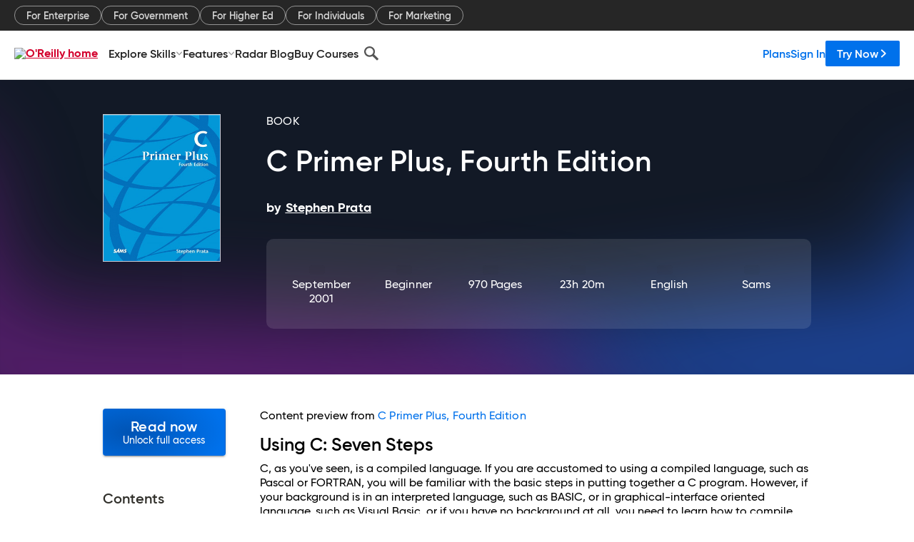

--- FILE ---
content_type: application/javascript
request_url: https://www.oreilly.com/nVSlxWHFLexwT/9CSlHO9/sj_oFk4/3SSa2bXXzcGkVtp7/SV9d/Yw8UP/Fdicw4B
body_size: 182130
content:
(function(){if(typeof Array.prototype.entries!=='function'){Object.defineProperty(Array.prototype,'entries',{value:function(){var index=0;const array=this;return {next:function(){if(index<array.length){return {value:[index,array[index++]],done:false};}else{return {done:true};}},[Symbol.iterator]:function(){return this;}};},writable:true,configurable:true});}}());(function(){Lv();Ucv();RQv();var Ib=function(){return Gf.apply(this,[sx,arguments]);};var Tb=function(QN){return UG["Math"]["floor"](UG["Math"]["random"]()*QN["length"]);};var UG;var ql=function(){s9=[];};var ck=function(){var xT;if(typeof UG["window"]["XMLHttpRequest"]!=='undefined'){xT=new (UG["window"]["XMLHttpRequest"])();}else if(typeof UG["window"]["XDomainRequest"]!=='undefined'){xT=new (UG["window"]["XDomainRequest"])();xT["onload"]=function(){this["readyState"]=4;if(this["onreadystatechange"] instanceof UG["Function"])this["onreadystatechange"]();};}else{xT=new (UG["window"]["ActiveXObject"])('Microsoft.XMLHTTP');}if(typeof xT["withCredentials"]!=='undefined'){xT["withCredentials"]=true;}return xT;};var sl=function(Z4,QE){return Z4===QE;};var zn=function(GM){return -GM;};var rZ=function Xk(Yq,Rn){var xL=Xk;var NE=wO(new Number(xz),wN);var Dc=NE;NE.set(Yq+dC);while(Dc+Yq!=RV){switch(Dc+Yq){case x0:{UG[Nq()[Qf(Dq)].apply(null,[w9(w9(l9)),p9,x9,CN])][xk()[Kk(KM)](zJ,w9([]),cE,LL)]=function(Un){sY.push(hN);var TE=E9(typeof Nq()[Qf(HM)],sJ('',[][[]]))?Nq()[Qf(HM)](Hb,cZ,w9(l9),Nc):Nq()[Qf(pb)].apply(null,[JT,k4,w9({}),mJ]);var QO=gb()[R9(bL)](r9,XM,BL,[J9,p9]);var dY=UG[xk()[Kk(JL)].apply(null,[Pf,fT,Rk,zl])](Un);for(var xf,ZL,AO=fk[p9],wc=QO;dY[xk()[Kk(r4)](fq,Vf,kZ,dZ)](gZ(AO,l9))||(wc=gb()[R9(JL)].apply(null,[pb,D4,rn,tY]),In(AO,t3[Bl()[Yn(kZ)](Y4,TL,Oc)]()));TE+=wc[xk()[Kk(r4)].call(null,fq,fl,ZN,dZ)](YM(Bk,sn(xf,FZ(Rk,D9(In(AO,rn),t3[xk()[Kk(Sl)](TN,Vf,QM,xE)]())))))){ZL=dY[xk()[Kk(hM)].call(null,Tf,RM,Nl,WE)](AO+=RL(Lf,bL));if(tl(ZL,OL)){throw new Uk(Bl()[Yn(XZ)].call(null,nf,wM,Ok));}xf=gZ(jY(xf,fk[rn]),ZL);}var jN;return sY.pop(),jN=TE,jN;};Yq+=YU;}break;case BG:{Yq+=cv;sY.pop();}break;case WI:{for(var nl=rn;fO(nl,Rn[KL()[sO(l9)].apply(null,[Zf,ln,Yk])]);nl++){var gY=Rn[nl];if(E9(gY,null)&&E9(gY,undefined)){for(var mn in gY){if(UG[GT()[LT(l9)](YL,BT,sZ,JL,W9,Jf)][KL()[sO(bL)].apply(null,[ll,E4,Ac])][gb()[R9(p9)](Jq,BM,xn,B9)].call(gY,mn)){zZ[mn]=gY[mn];}}}}Yq-=Hv;}break;case nt:{(function(){return Xk.apply(this,[zt,arguments]);}());Yq+=kV;sY.pop();}break;case JR:{Yq+=fG;var X9;return sY.pop(),X9=zZ,X9;}break;case Dz:{Yq+=g0;var IM=Rn[VC];var Db=Rn[dC];var pn=Rn[bz];sY.push(BJ);UG[GT()[LT(l9)].call(null,QT,BT,Sl,JL,cM,cM)][E9(typeof N4()[mY(kN)],'undefined')?N4()[mY(bL)](Gk,wL,Jq,xn):N4()[mY(rn)](z4,Zq,ZN,Wn)](IM,Db,cY(J3,[E9(typeof gb()[R9(fl)],sJ([],[][[]]))?gb()[R9(l9)](nO,gf,r4,gM):gb()[R9(r4)].apply(null,[nO,UO,Cf,jJ]),pn,KL()[sO(QM)](w9({}),Qn,YZ),w9(l9),xk()[Kk(Ll)].call(null,xn,EZ,nc,Rc),w9(l9),N4()[mY(JL)](Vc,cq,Nl,Rk),w9(fk[p9])]));var zk;return sY.pop(),zk=IM[Db],zk;}break;case Jv:{Yq+=OR;var X4=Rn[VC];sY.push(SQ);var Yc=cY(J3,[Bl()[Yn(Tf)](TN,jm,bL),X4[fk[p9]]]);Y8(rn,X4)&&(Yc[Nq()[Qf(fh)].apply(null,[Mg,f1,M1,H5])]=X4[rn]),Y8(fk[hM],X4)&&(Yc[Nq()[Qf(fl)](EZ,GA,JT,sd)]=X4[p9],Yc[Bl()[Yn(D7)](qA,dd,f1)]=X4[Lf]),this[gb()[R9(xn)].call(null,Qn,dW,Dq,Ud)][Bl()[Yn(r4)](KH,GI,XA)](Yc);sY.pop();}break;case IR:{var XB=Rn[VC];var rh=Rn[dC];sY.push(X5);Yq-=cv;if(E9(typeof UG[GT()[LT(l9)].apply(null,[w1,BT,Cs,JL,w9(w9([])),Lf])][E9(typeof Nq()[Qf(tP)],sJ([],[][[]]))?Nq()[Qf(KM)].call(null,VP,Vf,w9(rn),C):Nq()[Qf(pb)](hN,Dg,ZN,Ow)],KL()[sO(hM)](Z2,cM,E8))){UG[E9(typeof GT()[LT(bL)],sJ(Nq()[Qf(HM)].apply(null,[M1,cZ,w9([]),sF]),[][[]]))?GT()[LT(l9)](w1,BT,bH,JL,Mg,Dw):GT()[LT(Lf)].call(null,lw,Vw,O1,E4,r9,HM)][N4()[mY(bL)].apply(null,[Gk,Eg,kZ,xn])](UG[GT()[LT(l9)](w1,BT,w5,JL,Nl,w9([]))],Nq()[Qf(KM)].call(null,w9(w9([])),Vf,w9(w9(rn)),C),cY(J3,[gb()[R9(l9)].call(null,M1,WA,r4,gM),function(wm,x2){return Xk.apply(this,[cr,arguments]);},N4()[mY(JL)].call(null,Vc,GP,O1,Rk),w9(w9([])),xk()[Kk(Ll)].call(null,xn,kZ,f1,qO),w9(w9([]))]));}}break;case lx:{Yq+=nQ;var Hw=Rn[VC];sY.push(d7);this[KL()[sO(kZ)](N1,Pq,SW)]=Hw;sY.pop();}break;case jj:{var wm=Rn[VC];var x2=Rn[dC];sY.push(TW);Yq+=w3;if(sl(wm,null)||sl(wm,undefined)){throw new (UG[xk()[Kk(xn)](Ud,w9(w9(l9)),Ok,p4)])(sl(typeof KL()[sO(KM)],sJ('',[][[]]))?KL()[sO(rn)].apply(null,[VH,tH,FA]):KL()[sO(tP)](tP,Im,jK));}var zZ=UG[GT()[LT(l9)].call(null,YL,BT,Ok,JL,nc,JT)](wm);}break;case Mz:{var pK=Rn[VC];sY.push(bW);var sH=cY(J3,[Bl()[Yn(Tf)].apply(null,[TN,wn,w9(rn)]),pK[l9]]);Y8(rn,pK)&&(sH[Nq()[Qf(fh)](D7,f1,fT,QL)]=pK[rn]),Y8(fk[hM],pK)&&(sH[Nq()[Qf(fl)](F5,GA,SA,HL)]=pK[fk[hM]],sH[Bl()[Yn(D7)](qA,qI,w9(rn))]=pK[Lf]),this[gb()[R9(xn)](XH,N7,Dq,Ud)][Bl()[Yn(r4)](KH,qq,M1)](sH);sY.pop();Yq+=Jj;}break;case fj:{var ZH=Rn[VC];sY.push(GK);var Rd=cY(J3,[Bl()[Yn(Tf)].call(null,TN,O4,w9(w9([]))),ZH[l9]]);Yq-=bz;Y8(rn,ZH)&&(Rd[sl(typeof Nq()[Qf(NB)],'undefined')?Nq()[Qf(pb)](Rk,zh,N1,P1):Nq()[Qf(fh)].apply(null,[W5,f1,Hb,Cn])]=ZH[rn]),Y8(p9,ZH)&&(Rd[Nq()[Qf(fl)].call(null,tP,GA,Jq,ZK)]=ZH[p9],Rd[Bl()[Yn(D7)].call(null,qA,gI,mw)]=ZH[Lf]),this[gb()[R9(xn)](r4,mH,Dq,Ud)][E9(typeof Bl()[Yn(dA)],sJ([],[][[]]))?Bl()[Yn(r4)].call(null,KH,bO,vB):Bl()[Yn(Lf)](Fw,Ud,w9([]))](Rd);sY.pop();}break;case Bj:{var Uk=function(Hw){return Xk.apply(this,[sx,arguments]);};sY.push(MK);if(sl(typeof UG[xk()[Kk(KM)].apply(null,[zJ,Nl,w9(w9(l9)),LL])],KL()[sO(hM)](xn,cM,Rg))){var Mm;return sY.pop(),Mm=w9([]),Mm;}Uk[E9(typeof KL()[sO(SA)],'undefined')?KL()[sO(bL)](Rk,E4,rE):KL()[sO(rn)](w9({}),W5,Jq)]=new (UG[KL()[sO(XZ)].apply(null,[rn,D7,BP])])();Yq+=Ij;Uk[KL()[sO(bL)](w9(l9),E4,rE)][N4()[mY(HM)](l8,WB,DH,bL)]=xk()[Kk(N1)](jP,w9(w9({})),w9([]),T9);}break;case pD:{Yq+=jt;var L2=Rn[VC];sY.push(BL);var tp=L2[N4()[mY(KM)](Zm,m1,M1,Dq)]||{};tp[GT()[LT(JL)](J2,W2,W9,bL,AB,Pf)]=N4()[mY(Ll)](l9,d7,EZ,JL),delete tp[Nq()[Qf(35)].apply(null,[14,112,w9(1),1046])],L2[N4()[mY(KM)].call(null,Zm,m1,AB,Dq)]=tp;sY.pop();}break;case HV:{var Vp;Yq+=PF;return sY.pop(),Vp=jp[L7],Vp;}break;case QI:{var gB=Rn[VC];var bK=Rn[dC];var r8=Rn[bz];sY.push(G8);UG[GT()[LT(l9)](Ws,BT,VP,JL,fh,Jq)][N4()[mY(bL)](Gk,M8,Mg,xn)](gB,bK,cY(J3,[gb()[R9(l9)](ll,jg,r4,gM),r8,KL()[sO(QM)].apply(null,[VP,Qn,Ns]),w9(l9),xk()[Kk(Ll)](xn,O1,Zp,H9),w9(l9),N4()[mY(JL)](Vc,LW,Zf,Rk),w9(l9)]));var q8;Yq+=tV;return sY.pop(),q8=gB[bK],q8;}break;case jr:{var jp=Rn[VC];var L7=Rn[dC];var hB=Rn[bz];sY.push(zA);UG[GT()[LT(l9)](kq,BT,Sl,JL,hN,Bh)][N4()[mY(bL)](Gk,jk,VH,xn)](jp,L7,cY(J3,[gb()[R9(l9)].apply(null,[QM,U4,r4,gM]),hB,KL()[sO(QM)](zW,Qn,GL),w9(l9),xk()[Kk(Ll)].apply(null,[xn,RM,c1,rq]),w9(l9),N4()[mY(JL)](Vc,zf,lK,Rk),w9(fk[p9])]));Yq+=xj;}break;case g0:{var BK=Rn[VC];sY.push(TB);var qs=BK[E9(typeof N4()[mY(JL)],sJ([],[][[]]))?N4()[mY(KM)](Zm,SM,E7,Dq):N4()[mY(rn)].call(null,GW,MW,Tf,OK)]||{};qs[GT()[LT(JL)](Vn,W2,Yp,bL,OB,x9)]=sl(typeof N4()[mY(Ll)],'undefined')?N4()[mY(rn)](qB,jg,Zf,KA):N4()[mY(Ll)].apply(null,[l9,Ub,hM,JL]),delete qs[Nq()[Qf(35)].call(null,79,112,99,1937)],BK[N4()[mY(KM)](Zm,SM,hN,Dq)]=qs;sY.pop();Yq-=YU;}break;}}};var cY=function NW(zd,xd){var N5=NW;for(zd;zd!=Fj;zd){switch(zd){case Av:{O5(kj,[]);nm=O5(bG,[]);zd=kQ;Gf(sx,[v7()]);(function(fP,WH){return O5.apply(this,[zU,arguments]);}(['O','r','F','kwwlw1FFFFFF','rlrrkFM1FFFFFF','xcrckkl','cFxr','rOQc','Oklrx','OM','cx','OF','OFF','Mw','c','OFcx','x','Ow','lc','rM','Qrc','lkFFFFF','O1Ml'],Nl));fk=Gf(s3,[['xFQw1FFFFFF','r','F','OcM','kwwlw1FFFFFF','kwMQl','xcQxQkMcQw1FFFFFF','xcrckkl','rlrrkFM1FFFFFF','rrrrrrr','kOrrrwr','Ocr','wOc','OFcx','lkFF','xFQk','lcMkr','OO','Ol','c','O','k','lc','cF','l','Ocl','OFFF','xcQxQkMcQk','lFFF','OFFO','xQQQ','cQQQ','OFFFF','QQQ','x','cw','xM','cFFF','OQ','cFOk','QQQQQQ','rMw','cO','OFF','O1rO','cwF','Q','Ox','www','cl','w','lkFFFFF','O1kM','O1xl','cccc','cOkFFFFF','MM','c1OO'],w9(w9(l9))]);dF=function JXSwBfmyvX(){xz();rn();nn();var rw;function O2(){return m.apply(this,[ZK,arguments]);}function KI(jk,KK){var tM=KI;switch(jk){case wB:{var xQ=KK[Bw];xQ[xQ[Kb](lC)]=function(){var Rf=this[hI]();var wM=this[GD]();var pf=this[GD]();var Uz=this[MK](pf,wM);if(mb(Rf)){var EB=this;var J={get(Mf){EB[tD]=Mf;return pf;}};this[tD]=new Proxy(this[tD],J);}this[Xn].push(Uz);};KI(Gn,[xQ]);}break;case Qg:{var HQ=KK[Bw];HQ[HQ[Kb](hD)]=function(){this[Xn].push(FI(this[GD](),this[GD]()));};KI(Un,[HQ]);}break;case zI:{var O=KK[Bw];O[O[Kb](jf)]=function(){this[Xn].push(this[wn]());};KI(wB,[O]);}break;case ZK:{var sK=KK[Bw];sK[sK[Kb](vB)]=function(){this[Xn].push(WC(this[GD](),this[GD]()));};Kr(l,[sK]);}break;case Mg:{var cb=KK[Bw];cb[cb[Kb](Hg)]=function(){this[Xn].push(YD(this[GD](),this[GD]()));};KI(vb,[cb]);}break;case Tf:{var IQ=KK[Bw];IQ[IQ[Kb](R)]=function(){var xI=[];var cD=this[Xn].pop();var SD=PC(this[Xn].length,Rb);for(var Fz=AP;Qn(Fz,cD);++Fz){xI.push(this[WP](this[Xn][SD--]));}this[BD](XI()[qM(Rb)].apply(null,[LK(cf),Rb]),xI);};KI(ZK,[IQ]);}break;case Un:{var NI=KK[Bw];NI[NI[Kb](qw)]=function(){this[Xn].push(Qn(this[GD](),this[GD]()));};KI(U,[NI]);}break;case vb:{var OM=KK[Bw];OM[OM[Kb](jP)]=function(){var YI=this[hI]();var P=OM[tC]();if(mb(this[GD](YI))){this[nk](Y2.R,P);}};KI(zI,[OM]);}break;case U:{var Sb=KK[Bw];Sb[Sb[Kb](DI)]=function(){this[Xn].push(M2(this[GD](),this[GD]()));};KI(Tf,[Sb]);}break;case Gn:{var qC=KK[Bw];qC[qC[Kb](Yk)]=function(){this[Xn].push(PC(this[GD](),this[GD]()));};KI(Qg,[qC]);}break;}}function nf(Vn,Ob){return Vn>>>Ob;}function Z2(){return n.apply(this,[C2,arguments]);}function JK(){return m.apply(this,[LM,arguments]);}function QP(a,b,c){return a.indexOf(b,c);}function hz(){return KI.apply(this,[Mg,arguments]);}var f2;var XM;function Eg(){return MC.apply(this,[YM,arguments]);}function mb(Mz){return !Mz;}function xP(){this["Fk"]^=this["ff"];this.II=cn;}var Y2;function VP(rB,QC){return rB<=QC;}function v2(qK,XK){return qK[N[gP]](XK);}function xz(){SC=[]['\x65\x6e\x74\x72\x69\x65\x73']();AP=0;C()[Fw(AP)]=JXSwBfmyvX;if(typeof window!==[]+[][[]]){sb=window;}else if(typeof global!==''+[][[]]){sb=global;}else{sb=this;}}var Qz;function jg(){var p=['pD','vf','BQ','xf','YP','WM'];jg=function(){return p;};return p;}function hf(){return JI.apply(this,[C2,arguments]);}function L2(){return Kr.apply(this,[U,arguments]);}function GC(){this["Fk"]=this["Fk"]<<13|this["Fk"]>>>19;this.II=Ug;}function Jw(){this["fw"]=(this["fw"]&0xffff)*0xcc9e2d51+(((this["fw"]>>>16)*0xcc9e2d51&0xffff)<<16)&0xffffffff;this.II=sn;}function Zn(rr){return jg()[rr];}var UP;function dI(){return LI(`${C()[Fw(AP)]}`,0,dB());}function sQ(XP){return ~XP;}function IM(){return m.apply(this,[rb,arguments]);}function nB(YB,f){return YB!==f;}function LI(a,b,c){return a.substr(b,c);}function XI(){var jK=Object['\x63\x72\x65\x61\x74\x65']({});XI=function(){return jK;};return jK;}function E(){return MC.apply(this,[kb,arguments]);}function MC(Hb,Hw){var sP=MC;switch(Hb){case vb:{var Ar=Hw[Bw];Ar[Ar[Kb](Pr)]=function(){this[Xn].push(zD(this[GD](),this[GD]()));};n(XB,[Ar]);}break;case Un:{var Mk=Hw[Bw];Mk[Mk[Kb](zM)]=function(){this[Xn].push(sM(this[GD](),this[GD]()));};MC(vb,[Mk]);}break;case Sz:{var Lf=Hw[Bw];MC(Un,[Lf]);}break;case kb:{var Gk=Hw[Bw];var OI=Hw[UI];Gk[Kb]=function(LQ){return sM(WC(LQ,OI),lM);};MC(Sz,[Gk]);}break;case PM:{var nb=Hw[Bw];nb[En]=function(){var Dn=this[hI]();while(WQ(Dn,Y2.J)){this[Dn](this);Dn=this[hI]();}};}break;case MQ:{var AQ=Hw[Bw];AQ[MK]=function(CK,lf){return {get r(){return CK[lf];},set r(KB){CK[lf]=KB;}};};MC(PM,[AQ]);}break;case fg:{var D=Hw[Bw];D[UB]=function(lB){return {get r(){return lB;},set r(AB){lB=AB;}};};MC(MQ,[D]);}break;case Tk:{var Iz=Hw[Bw];Iz[qg]=function(kQ){return {get r(){return kQ;},set r(cQ){kQ=cQ;}};};MC(fg,[Iz]);}break;case YM:{var fP=Hw[Bw];fP[wn]=function(){var CD=r(Zz(this[hI](),QQ),this[hI]());var nD=bn()[Zn(Rb)].apply(null,[Rb,LK(Zk)]);for(var Gg=AP;Qn(Gg,CD);Gg++){nD+=String.fromCharCode(this[hI]());}return nD;};MC(Tk,[fP]);}break;case CP:{var fn=Hw[Bw];fn[tC]=function(){var Y=r(r(r(Zz(this[hI](),mz),Zz(this[hI](),Fn)),Zz(this[hI](),QQ)),this[hI]());return Y;};MC(YM,[fn]);}break;}}function fB(){return Kr.apply(this,[Sn,arguments]);}var Cw;function MD(){return KI.apply(this,[vb,arguments]);}function YD(wI,Xr){return wI*Xr;}function ZC(){return n.apply(this,[XB,arguments]);}function Cf(){return n.apply(this,[wr,arguments]);}function Rr(){return KI.apply(this,[Qg,arguments]);}var PB;function I2(){return KI.apply(this,[Tf,arguments]);}var SP;function Vk(){kw=[";7)rL\x3fk*1rB","","$[\'<-","\x40+7|}tRZs","}"];}function WC(ck,gr){return ck+gr;}function Nw(vw,Gr){return vw>>Gr;}function d(){return m.apply(this,[Sz,arguments]);}function rK(){return KI.apply(this,[U,arguments]);}function jQ(){return B2.apply(this,[vb,arguments]);}function kP(){if(this["FD"]<wf(this["wQ"]))this.II=lw;else this.II=xP;}function qM(F){return jg()[F];}function Ow(){var BC=[]['\x65\x6e\x74\x72\x69\x65\x73']();Ow=function(){return BC;};return BC;}function Kr(r2,Ew){var Ef=Kr;switch(r2){case C2:{rw=function(Ur){this[Xn]=[Ur[tD].r];};zB=function(I,zw){return Kr.apply(this,[Qw,arguments]);};f2=function(hr,Wb){return Kr.apply(this,[XB,arguments]);};Qz=function(){this[Xn][this[Xn].length]={};};XM=function(){this[Xn].pop();};df=function(){return [...this[Xn]];};OK=function(LC){return Kr.apply(this,[Jr,arguments]);};cM=function(){this[Xn]=[];};Cw=function(){return MI.apply(this,[zI,arguments]);};Of=function(){return MI.apply(this,[Or,arguments]);};UP=function(lD,gz){return MI.apply(this,[CB,arguments]);};Xk=function(){return MI.apply(this,[Br,arguments]);};SP=function(){return dg.apply(this,[Zw,arguments]);};Uw=function(){return dg.apply(this,[sC,arguments]);};Wg=function(dP,wC,Kf){return Kr.apply(this,[ZK,arguments]);};dg(vb,[]);WK();s2=xg();Gz.call(this,Gn,[jg()]);mk();dg.call(this,Sz,[jg()]);hw=fQ();Gz.call(this,UI,[jg()]);Vk();JI.call(this,Mg,[jg()]);v();JI.call(this,C2,[jg()]);BK=Gz(Zf,[['C5C','CM5','M5','CvZZJvvvvvv','CvZ5Jvvvvvv'],mb(Rb)]);Y2={R:BK[AP],M:BK[Rb],J:BK[Xn]};;NK=class NK {constructor(){this[P2]=[];this[zQ]=[];this[Xn]=[];this[vC]=AP;B2(nC,[this]);this[rP()[Dw(gP)](AP,LK(l2),lP,Zr)]=Wg;}};return NK;}break;case Qw:{var I=Ew[Bw];var zw=Ew[UI];return this[Xn][PC(this[Xn].length,Rb)][I]=zw;}break;case XB:{var hr=Ew[Bw];var Wb=Ew[UI];for(var z2 of [...this[Xn]].reverse()){if(cP(hr,z2)){return Wb[MK](z2,hr);}}throw rP()[Dw(Xn)](Xn,LK(Ir),kg,xD);}break;case Jr:{var LC=Ew[Bw];if(dz(this[Xn].length,AP))this[Xn]=Object.assign(this[Xn],LC);}break;case ZK:{var dP=Ew[Bw];var wC=Ew[UI];var Kf=Ew[XB];this[zQ]=this[Iw](wC,Kf);this[tD]=this[UB](dP);this[Pr]=new rw(this);this[nk](Y2.R,AP);try{while(Qn(this[P2][Y2.R],this[zQ].length)){var OC=this[hI]();this[OC](this);}}catch(Cn){}}break;case Sn:{var Lg=Ew[Bw];Lg[Lg[Kb](TB)]=function(){this[Xn]=[];cM.call(this[Pr]);this[nk](Y2.R,this[zQ].length);};}break;case U:{var k2=Ew[Bw];k2[k2[Kb](Kn)]=function(){var sB=this[hI]();var jI=this[hI]();var pz=this[hI]();var Vz=this[GD]();var V=[];for(var zr=AP;Qn(zr,pz);++zr){switch(this[Xn].pop()){case AP:V.push(this[GD]());break;case Rb:var Qr=this[GD]();for(var GP of Qr.reverse()){V.push(GP);}break;default:throw new Error(Ow()[GI(x)].apply(null,[mb([]),gP,RK,LK(bB)]));}}var XD=Vz.apply(this[tD].r,V.reverse());sB&&this[Xn].push(this[UB](XD));};Kr(Sn,[k2]);}break;case vb:{var Lz=Ew[Bw];Lz[Lz[Kb](rM)]=function(){this[nk](Y2.R,this[tC]());};Kr(U,[Lz]);}break;case bz:{var wk=Ew[Bw];wk[wk[Kb](RB)]=function(){this[Xn].push(this[g]());};Kr(vb,[wk]);}break;case l:{var pP=Ew[Bw];pP[pP[Kb](CC)]=function(){this[Xn].push(dz(this[GD](),this[GD]()));};Kr(bz,[pP]);}break;}}var OK;function kk(){return m.apply(this,[EI,arguments]);}function rf(){this["Fk"]^=this["Fk"]>>>13;this.II=lk;}var Az;function FK(){return B2.apply(this,[nC,arguments]);}function bk(){return KI.apply(this,[Gn,arguments]);}function pB(){return n.apply(this,[MQ,arguments]);}function rn(){PM=+ ! +[]+! +[]+! +[],l=+ ! +[]+! +[]+! +[]+! +[]+! +[]+! +[]+! +[],fg=+ ! +[]+! +[]+! +[]+! +[]+! +[],wB=! +[]+! +[]+! +[]+! +[],Bw=+[],lI=[+ ! +[]]+[+[]]-+ ! +[]-+ ! +[],xC=[+ ! +[]]+[+[]]-+ ! +[],ZM=[+ ! +[]]+[+[]]-[],LM=+ ! +[]+! +[]+! +[]+! +[]+! +[]+! +[],UI=+ ! +[],XB=! +[]+! +[];}function nM(){return B2.apply(this,[q,arguments]);}function sM(Df,qQ){return Df%qQ;}var cM;0xb7411cd,911814073;function cr(){if([10,13,32].includes(this["fw"]))this.II=cw;else this.II=Jw;}function TD(){return n.apply(this,[YM,arguments]);}function mC(){return B2.apply(this,[qk,arguments]);}function kM(){return n.apply(this,[pI,arguments]);}function n(kI,Kg){var rD=n;switch(kI){case YM:{var JC=Kg[Bw];JC[JC[Kb](Mb)]=function(){this[Xn].push(Zz(this[GD](),this[GD]()));};m(Sn,[JC]);}break;case C2:{var LB=Kg[Bw];LB[LB[Kb](DD)]=function(){this[BD](this[Xn].pop(),this[GD](),this[hI]());};n(YM,[LB]);}break;case rb:{var JD=Kg[Bw];JD[JD[Kb](gn)]=function(){var Pn=this[hI]();var RC=this[hI]();var DC=this[tC]();var HB=df.call(this[Pr]);var fb=this[tD];this[Xn].push(function(...Kk){var tb=JD[tD];Pn?JD[tD]=fb:JD[tD]=JD[UB](this);var YQ=PC(Kk.length,RC);JD[vC]=WC(YQ,Rb);while(Qn(YQ++,AP)){Kk.push(undefined);}for(let pb of Kk.reverse()){JD[Xn].push(JD[UB](pb));}OK.call(JD[Pr],HB);var dK=JD[P2][Y2.R];JD[nk](Y2.R,DC);JD[Xn].push(Kk.length);JD[En]();var VD=JD[GD]();while(Xg(--YQ,AP)){JD[Xn].pop();}JD[nk](Y2.R,dK);JD[tD]=tb;return VD;});};n(C2,[JD]);}break;case MQ:{var bb=Kg[Bw];bb[bb[Kb](Hn)]=function(){this[Xn].push(this[LP](this[wn]()));};n(rb,[bb]);}break;case wr:{var L=Kg[Bw];L[L[Kb](K)]=function(){this[Xn].push(r(this[GD](),this[GD]()));};n(MQ,[L]);}break;case B:{var Q=Kg[Bw];Q[Q[Kb](Gf)]=function(){this[Xn].push(this[hI]());};n(wr,[Q]);}break;case sr:{var Ww=Kg[Bw];Ww[Ww[Kb](TM)]=function(){var QK=this[hI]();var DQ=Ww[tC]();if(this[GD](QK)){this[nk](Y2.R,DQ);}};n(B,[Ww]);}break;case xC:{var tr=Kg[Bw];tr[tr[Kb](bQ)]=function(){var NQ=this[Xn].pop();var SB=this[hI]();if(WQ(typeof NQ,bn()[Zn(Xn)].apply(null,[Xn,LK(Yw)]))){throw Ow()[GI(tC)](QQ,jw,Vb,LK(rI));}if(Xg(SB,Rb)){NQ.r++;return;}this[Xn].push(new Proxy(NQ,{get(vn,Oz,Ab){if(SB){return ++vn.r;}return vn.r++;}}));};n(sr,[tr]);}break;case pI:{var zK=Kg[Bw];zK[zK[Kb](Ik)]=function(){this[Xn].push(nB(this[GD](),this[GD]()));};n(xC,[zK]);}break;case XB:{var mw=Kg[Bw];mw[mw[Kb](Zg)]=function(){this[Xn].push(this[tC]());};n(pI,[mw]);}break;}}function MI(dn,pw){var Gb=MI;switch(dn){case UI:{var ED=pw[Bw];var Sf=WC([],[]);var k=PC(ED.length,Rb);while(zD(k,AP)){Sf+=ED[k];k--;}return Sf;}break;case qk:{var s=pw[Bw];A.lK=MI(UI,[s]);while(Qn(A.lK.length,gM))A.lK+=A.lK;}break;case zI:{Cw=function(S){return MI.apply(this,[qk,arguments]);};JI(EI,[tC,LK(tB),mb(mb({})),Ln]);}break;case vP:{var xn=pw[Bw];var W=WC([],[]);for(var DM=PC(xn.length,Rb);zD(DM,AP);DM--){W+=xn[DM];}return W;}break;case Ez:{var nK=pw[Bw];UP.rQ=MI(vP,[nK]);while(Qn(UP.rQ.length,mf))UP.rQ+=UP.rQ;}break;case Or:{Of=function(rC){return MI.apply(this,[Ez,arguments]);};UP.call(null,LK(jB),AP);}break;case CB:{var vK=pw[Bw];var dk=pw[UI];var Cb=s2[gP];var ln=WC([],[]);var Dr=s2[dk];var VC=PC(Dr.length,Rb);while(zD(VC,AP)){var wD=sM(WC(WC(VC,vK),LD()),Cb.length);var RI=v2(Dr,VC);var Nz=v2(Cb,wD);ln+=Gz(CP,[j2(sQ(j2(RI,Nz)),r(RI,Nz))]);VC--;}return Gz(sI,[ln]);}break;case lI:{var Ok=pw[Bw];var Hz=WC([],[]);var zP=PC(Ok.length,Rb);if(zD(zP,AP)){do{Hz+=Ok[zP];zP--;}while(zD(zP,AP));}return Hz;}break;case cz:{var pQ=pw[Bw];M.Tw=MI(lI,[pQ]);while(Qn(M.Tw.length,Eb))M.Tw+=M.Tw;}break;case Br:{Xk=function(cC){return MI.apply(this,[cz,arguments]);};JI(LM,[AM,Rb,LK(Nr),mb(mb(AP))]);}break;}}var BK;function wf(a){return a.length;}function Yn(){return MC.apply(this,[CP,arguments]);}function sn(){this["fw"]=this["fw"]<<15|this["fw"]>>>17;this.II=IP;}var UI,fg,ZM,wB,xC,lI,l,LM,PM,XB,Bw;function fQ(){return ["K\'),m.>\b\x3f","_","\f","j=+\x3f\x07\'(P9V#5\ti_;!\f","","~A*U&7bD7d-_M}Mq,","r(-%B&q.LK~$,IO\"!ZAE)H52\'\v+\x3fI;EL\',hL4%M\r","A^J\vxD\"i%i,F`E\x07q(o ^/"];}function Kw(){return Kr.apply(this,[l,arguments]);}function zb(){return m.apply(this,[vP,arguments]);}var df;var Of;function Uf(a,b){return a.charCodeAt(b);}function lr(){return KI.apply(this,[ZK,arguments]);}function Vw(){return m.apply(this,[Sn,arguments]);}function bn(){var ZI=[]['\x65\x6e\x74\x72\x69\x65\x73']();bn=function(){return ZI;};return ZI;}function cg(){return MC.apply(this,[PM,arguments]);}function Pw(){return B2.apply(this,[Ez,arguments]);}var Wg;function KC(){return MC.apply(this,[Un,arguments]);}function LK(HI){return -HI;}function lb(){return QP(`${C()[Fw(AP)]}`,";",dB());}function IP(){this["fw"]=(this["fw"]&0xffff)*0x1b873593+(((this["fw"]>>>16)*0x1b873593&0xffff)<<16)&0xffffffff;this.II=QB;}function G(){return B2.apply(this,[Qw,arguments]);}function Ug(){this["VQ"]=(this["Fk"]&0xffff)*5+(((this["Fk"]>>>16)*5&0xffff)<<16)&0xffffffff;this.II=Lw;}var NK;function MP(){this["Fk"]^=this["Fk"]>>>16;this.II=xK;}function WK(){N=["\x61\x70\x70\x6c\x79","\x66\x72\x6f\x6d\x43\x68\x61\x72\x43\x6f\x64\x65","\x53\x74\x72\x69\x6e\x67","\x63\x68\x61\x72\x43\x6f\x64\x65\x41\x74"];}function FI(tz,Jz){return tz^Jz;}function cw(){this["FD"]++;this.II=kP;}function dB(){return QP(`${C()[Fw(AP)]}`,"0x"+"\x62\x37\x34\x31\x31\x63\x64");}function cn(){this["Fk"]^=this["Fk"]>>>16;this.II=wb;}function M(){return JI.apply(this,[LM,arguments]);}function r(Ub,NB){return Ub|NB;}function m2(){return m.apply(this,[sr,arguments]);}function S2(){return JI.apply(this,[fD,arguments]);}var wr,B,Sn,Mg,mM,ZK,vP,mr,CP,Gn,rb,qk,YM,Zw,Qw,pI,Zf,Pg,sI,fD,AC,vb,Tf,U,Or,Hk,Rg,EI,Sz,kb,CB,MQ,Un,Qg,zI,Ck,Jr,Tk,bz,Br,nC,sr,Ez,q,C2,sC,cz;function Qb(){return n.apply(this,[sr,arguments]);}function j2(IC,H2){return IC&H2;}function m(gb,mP){var nI=m;switch(gb){case LM:{var AI=mP[Bw];AI[AI[Kb](PK)]=function(){this[Xn].push(YD(LK(Rb),this[GD]()));};KI(Mg,[AI]);}break;case Sz:{var Rn=mP[Bw];Rn[Rn[Kb](Cz)]=function(){var tn=[];var xB=this[hI]();while(xB--){switch(this[Xn].pop()){case AP:tn.push(this[GD]());break;case Rb:var NC=this[GD]();for(var Pb of NC){tn.push(Pb);}break;}}this[Xn].push(this[qg](tn));};m(LM,[Rn]);}break;case EI:{var bI=mP[Bw];bI[bI[Kb](GQ)]=function(){this[Xn].push(cP(this[GD](),this[GD]()));};m(Sz,[bI]);}break;case vP:{var XC=mP[Bw];XC[XC[Kb](c)]=function(){Qz.call(this[Pr]);};m(EI,[XC]);}break;case B:{var TP=mP[Bw];TP[TP[Kb](QQ)]=function(){this[Xn].push(this[UB](undefined));};m(vP,[TP]);}break;case rb:{var bM=mP[Bw];bM[bM[Kb](Lk)]=function(){this[Xn].push(Nw(this[GD](),this[GD]()));};m(B,[bM]);}break;case sr:{var fr=mP[Bw];fr[fr[Kb](qD)]=function(){this[Xn].push(nf(this[GD](),this[GD]()));};m(rb,[fr]);}break;case ZK:{var Fb=mP[Bw];Fb[Fb[Kb](vM)]=function(){var IK=this[hI]();var ZP=this[Xn].pop();var vg=this[Xn].pop();var sf=this[Xn].pop();var qr=this[P2][Y2.R];this[nk](Y2.R,ZP);try{this[En]();}catch(T){this[Xn].push(this[UB](T));this[nk](Y2.R,vg);this[En]();}finally{this[nk](Y2.R,sf);this[En]();this[nk](Y2.R,qr);}};m(sr,[Fb]);}break;case XB:{var MM=mP[Bw];MM[MM[Kb](RP)]=function(){this[Xn].push(this[GD]()&&this[GD]());};m(ZK,[MM]);}break;case Sn:{var Wr=mP[Bw];Wr[Wr[Kb](PI)]=function(){XM.call(this[Pr]);};m(XB,[Wr]);}break;}}var N;function Lb(){return Kr.apply(this,[vb,arguments]);}function gQ(){return LI(`${C()[Fw(AP)]}`,hn(),lb()-hn());}function w(){return Gz.apply(this,[Gn,arguments]);}function hn(){return dB()+wf("\x62\x37\x34\x31\x31\x63\x64")+3;}function Dw(kK){return jg()[kK];}function JI(KD,Hr){var K2=JI;switch(KD){case C2:{var GM=Hr[Bw];Cw(GM[AP]);var R2=AP;if(Qn(R2,GM.length)){do{rP()[GM[R2]]=function(){var Bn=GM[R2];return function(Wk,xw,x2,TC){var Vg=A.call(null,Wk,xw,g,gB);rP()[Bn]=function(){return Vg;};return Vg;};}();++R2;}while(Qn(R2,GM.length));}}break;case vP:{var If=Hr[Bw];var j=Hr[UI];var VI=Hr[XB];var Rz=Hr[PM];var rz=WC([],[]);var RD=sM(WC(Rz,LD()),qb);var pr=hw[j];var KP=AP;while(Qn(KP,pr.length)){var kn=v2(pr,KP);var jb=v2(ND.hk,RD++);rz+=Gz(CP,[r(j2(sQ(kn),jb),j2(sQ(jb),kn))]);KP++;}return rz;}break;case Un:{var Dk=Hr[Bw];ND=function(Bb,Cg,SM,tI){return JI.apply(this,[vP,arguments]);};return Uw(Dk);}break;case EI:{var bK=Hr[Bw];var Sg=Hr[UI];var Q2=Hr[XB];var fC=Hr[PM];var jr=PB[x];var w2=WC([],[]);var JQ=PB[bK];var SQ=PC(JQ.length,Rb);while(zD(SQ,AP)){var A2=sM(WC(WC(SQ,Sg),LD()),jr.length);var lQ=v2(JQ,SQ);var Ff=v2(jr,A2);w2+=Gz(CP,[j2(r(sQ(lQ),sQ(Ff)),r(lQ,Ff))]);SQ--;}return Gz(l,[w2]);}break;case fD:{var pn=Hr[Bw];var KM=Hr[UI];var vQ=kw[gP];var lg=WC([],[]);var xk=kw[pn];var wK=PC(xk.length,Rb);while(zD(wK,AP)){var Dz=sM(WC(WC(wK,KM),LD()),vQ.length);var vr=v2(xk,wK);var U2=v2(vQ,Dz);lg+=Gz(CP,[j2(r(sQ(vr),sQ(U2)),r(vr,U2))]);wK--;}return Gz(XB,[lg]);}break;case Mg:{var AD=Hr[Bw];SP(AD[AP]);for(var jn=AP;Qn(jn,AD.length);++jn){bn()[AD[jn]]=function(){var mQ=AD[jn];return function(FB,vD){var Fr=S2(FB,vD);bn()[mQ]=function(){return Fr;};return Fr;};}();}}break;case LM:{var mK=Hr[Bw];var pg=Hr[UI];var sz=Hr[XB];var ZD=Hr[PM];var jM=Az[AP];var qn=WC([],[]);var mD=Az[pg];var J2=PC(mD.length,Rb);while(zD(J2,AP)){var CI=sM(WC(WC(J2,sz),LD()),jM.length);var Db=v2(mD,J2);var hQ=v2(jM,CI);qn+=Gz(CP,[r(j2(sQ(Db),hQ),j2(sQ(hQ),Db))]);J2--;}return dg(MQ,[qn]);}break;case Br:{var Tb=Hr[Bw];var t2=Hr[UI];var HD=bn()[Zn(Rb)](Rb,LK(Zk));for(var db=AP;Qn(db,Tb[C()[Fw(AP)](Tn,Xn,LK(nP),gD)]);db=WC(db,Rb)){var bf=Tb[C()[Fw(Xn)](Zr,gP,LK(sD),vM)](db);var bC=t2[bf];HD+=bC;}return HD;}break;case cz:{var RM={'\x35':Ow()[GI(Rb)].call(null,mb(mb(Rb)),Rb,K,LK(On)),'\x43':XI()[qM(AP)].call(null,LK(vI),Xn),'\x4a':rP()[Dw(Rb)](Rb,LK(nz),mb({}),BD),'\x4d':Ow()[GI(Xn)](EC,Xn,Lk,LK(GD)),'\x5a':Ow()[GI(gP)](b2,x,t,LK(nr)),'\x76':bn()[Zn(AP)].call(null,x,LK(VK))};return function(Qk){return JI(Br,[Qk,RM]);};}break;case wB:{var BB=Hr[Bw];var gg=Hr[UI];var Mw=Hr[XB];var YK=Hr[PM];var zz=hw[tC];var QI=WC([],[]);var V2=hw[gg];for(var EP=PC(V2.length,Rb);zD(EP,AP);EP--){var Sr=sM(WC(WC(EP,YK),LD()),zz.length);var Kz=v2(V2,EP);var Gw=v2(zz,Sr);QI+=Gz(CP,[r(j2(sQ(Kz),Gw),j2(sQ(Gw),Kz))]);}return JI(Un,[QI]);}break;}}function B2(z,mn){var PP=B2;switch(z){case Ez:{var Zb=mn[Bw];Zb[g]=function(){var cB=bn()[Zn(Rb)].apply(null,[Rb,LK(Zk)]);for(let hP=AP;Qn(hP,QQ);++hP){cB+=this[hI]().toString(Xn).padStart(QQ,bn()[Zn(AP)](x,LK(VK)));}var xr=parseInt(cB.slice(Rb,MK),Xn);var tw=cB.slice(MK);if(FP(xr,AP)){if(FP(tw.indexOf(XI()[qM(AP)](LK(vI),Xn)),LK(Rb))){return AP;}else{xr-=BK[gP];tw=WC(bn()[Zn(AP)](x,LK(VK)),tw);}}else{xr-=BK[x];tw=WC(XI()[qM(AP)](LK(vI),Xn),tw);}var EQ=AP;var qz=Rb;for(let zk of tw){EQ+=YD(qz,parseInt(zk));qz/=Xn;}return YD(EQ,Math.pow(Xn,xr));};MC(CP,[Zb]);}break;case xC:{var mB=mn[Bw];mB[Iw]=function(mI,Ag){var tP=atob(mI);var nw=AP;var X2=[];var hg=AP;for(var X=AP;Qn(X,tP.length);X++){X2[hg]=tP.charCodeAt(X);nw=FI(nw,X2[hg++]);}MC(kb,[this,sM(WC(nw,Ag),lM)]);return X2;};B2(Ez,[mB]);}break;case qk:{var UD=mn[Bw];UD[hI]=function(){return this[zQ][this[P2][Y2.R]++];};B2(xC,[UD]);}break;case vb:{var n2=mn[Bw];n2[GD]=function(HM){return this[WP](HM?this[Xn][PC(this[Xn][C()[Fw(AP)](g,Xn,LK(nP),CQ)],Rb)]:this[Xn].pop());};B2(qk,[n2]);}break;case Qw:{var jC=mn[Bw];jC[WP]=function(UC){return FP(typeof UC,bn()[Zn(Xn)](Xn,LK(Yw)))?UC.r:UC;};B2(vb,[jC]);}break;case rb:{var BI=mn[Bw];BI[LP]=function(G2){return f2.call(this[Pr],G2,this);};B2(Qw,[BI]);}break;case q:{var Bg=mn[Bw];Bg[BD]=function(Ib,nQ,hK){if(FP(typeof Ib,bn()[Zn(Xn)](Xn,LK(Yw)))){hK?this[Xn].push(Ib.r=nQ):Ib.r=nQ;}else{zB.call(this[Pr],Ib,nQ);}};B2(rb,[Bg]);}break;case nC:{var TK=mn[Bw];TK[nk]=function(qB,pM){this[P2][qB]=pM;};TK[rg]=function(Dg){return this[P2][Dg];};B2(q,[TK]);}break;}}return Kr.call(this,C2);function xK(){return this;}function Vf(){return MC.apply(this,[fg,arguments]);}var s2;function ww(){return dg.apply(this,[Sz,arguments]);}function PD(){return Gz.apply(this,[UI,arguments]);}var hw;function LD(){var HC;HC=gQ()-Jf();return LD=function(){return HC;},HC;}var Rb,Xn,gP,AP,x,tC,jw,BD,gD,Iw,QQ,g,qb,Nk,ZQ,Ir,hb,bB,cf,gM,tB,Ln,Pf,kB,GD,JB,fI,pk,nP,Zg,lP,Yb,dw,mf,jB,Xf,Zr,Yw,rI,qD,gB,Zk,Eb,AM,Nr,VK,vI,K,On,nz,EC,Lk,b2,t,nr,Tn,sD,vM,l2,DD,Xz,h,tD,MK,kg,xD,Kb,TB,Pr,nk,zQ,Kn,hI,RK,UB,rM,RB,CC,vB,R,WP,DI,qw,hD,Yk,lC,jf,wn,jP,Hg,PK,Cz,qg,GQ,c,P2,En,RP,PI,Mb,gn,vC,Hn,LP,Gf,TM,bQ,Vb,Ik,zM,lM,mz,Fn,CQ,rg;function Lw(){this["Fk"]=(this["VQ"]&0xffff)+0x6b64+(((this["VQ"]>>>16)+0xe654&0xffff)<<16);this.II=Cr;}function PC(QD,MB){return QD-MB;}function dg(dD,Ng){var IB=dg;switch(dD){case cz:{var Bk=Ng[Bw];var Nf=WC([],[]);var p2=PC(Bk.length,Rb);if(zD(p2,AP)){do{Nf+=Bk[p2];p2--;}while(zD(p2,AP));}return Nf;}break;case rb:{var Er=Ng[Bw];S2.FM=dg(cz,[Er]);while(Qn(S2.FM.length,DD))S2.FM+=S2.FM;}break;case Zw:{SP=function(GK){return dg.apply(this,[rb,arguments]);};JI.call(null,fD,[AP,LK(Nr)]);}break;case lI:{var VM=Ng[Bw];var JM=WC([],[]);var GB=PC(VM.length,Rb);while(zD(GB,AP)){JM+=VM[GB];GB--;}return JM;}break;case mM:{var Tr=Ng[Bw];ND.hk=dg(lI,[Tr]);while(Qn(ND.hk.length,Xz))ND.hk+=ND.hk;}break;case sC:{Uw=function(Z){return dg.apply(this,[mM,arguments]);};JI(wB,[Eb,gD,jw,LK(h)]);}break;case Sz:{var cI=Ng[Bw];Xk(cI[AP]);for(var qP=AP;Qn(qP,cI.length);++qP){C()[cI[qP]]=function(){var Uk=cI[qP];return function(fk,W2,SI,sw){var vz=M.call(null,g,W2,SI,mb(mb([])));C()[Uk]=function(){return vz;};return vz;};}();}}break;case CB:{var Wn=Ng[Bw];var ID=Ng[UI];var Pz=Ng[XB];var kC=Ng[PM];var NP=WC([],[]);var pK=sM(WC(Pz,LD()),qb);var fM=Az[ID];var UQ=AP;while(Qn(UQ,fM.length)){var DK=v2(fM,UQ);var g2=v2(M.Tw,pK++);NP+=Gz(CP,[r(j2(sQ(DK),g2),j2(sQ(g2),DK))]);UQ++;}return NP;}break;case MQ:{var Fg=Ng[Bw];M=function(Jg,Ig,Xw,dQ){return dg.apply(this,[CB,arguments]);};return Xk(Fg);}break;case vb:{Rb=+ ! ![];Xn=Rb+Rb;gP=Rb+Xn;AP=+[];x=Xn-Rb+gP;tC=x+gP*Rb-Xn;jw=tC+x-gP;BD=jw+x-gP*Rb+Xn;gD=jw+Rb;Iw=tC+BD-gD+gP;QQ=jw+tC-gD+x*Rb;g=Iw+QQ+gP+jw*x;qb=gP+Iw+tC+QQ+Xn;Nk=Xn+gP*gD+Iw;ZQ=x+Nk*Rb+gD*BD;Ir=Rb+gD*Nk*Xn-ZQ;hb=BD*Xn+Rb+gP+tC;bB=ZQ-jw+BD+Xn*x;cf=x*QQ*Iw-gD-Nk;gM=tC+Iw*BD-Nk+Rb;tB=Iw*QQ*gP*x-jw;Ln=gP+jw+QQ*gD+Rb;Pf=gP*QQ+x*jw+tC;kB=Rb*gP+Xn*x;GD=Iw+QQ*Rb*gP*gD;JB=gP*x+Nk*Iw+BD;fI=Rb*jw*BD-x*QQ;pk=Nk+Xn*tC*Rb-jw;nP=BD*x*Iw-QQ+gP;Zg=BD*Iw*Rb-gP*Xn;lP=tC-gP+jw+Iw+Nk;Yb=ZQ*gD+QQ+gP-tC;dw=QQ+Iw+Xn*Nk+Rb;mf=QQ*tC+Rb+Xn-gD;jB=Iw*ZQ-x*jw*Rb;Xf=tC+Iw*BD-Rb-QQ;Zr=BD+Iw+x-Xn;Yw=ZQ*jw-Iw*x-Nk;rI=QQ*ZQ+gD-BD-x;qD=gP+jw+QQ+Rb;gB=gD+Xn+QQ+BD;Zk=Rb-jw*gP+ZQ*BD;Eb=Iw-Xn+gD+QQ+Nk;AM=Xn-gD+Iw*jw+tC;Nr=ZQ*Iw-gD-BD-Nk;VK=ZQ*gD+Nk-tC*jw;vI=x*ZQ+gD*Nk-QQ;K=Xn+gP*Iw+Nk-gD;On=jw*x+Nk*gD-QQ;nz=gD*BD-ZQ+Iw*Nk;EC=gP+Xn*Iw*x*Rb;Lk=Iw+Xn+QQ-tC;b2=jw*BD-tC-Iw-QQ;t=Iw*jw+Nk+Rb-gP;nr=jw+Iw+ZQ*tC+gP;Tn=Nk-x*Xn+BD*gD;sD=QQ*BD*gD+Nk+jw;vM=BD+gP+Rb+jw+Iw;l2=ZQ*Rb*gP+Xn-tC;DD=Rb*jw-Xn+Nk+tC;Xz=Rb+Nk+Iw*tC-Xn;h=Rb*QQ*Nk+ZQ*gD;tD=gP+Xn*Nk+ZQ-BD;MK=QQ+x;kg=gP-x+Xn*Iw;xD=Nk*Xn*Rb+jw-tC;Kb=gD+ZQ+Xn-tC;TB=gD-QQ+gP*tC+ZQ;Pr=Nk-jw-gP+BD*gD;nk=Nk*gD+BD+Xn*x;zQ=Iw*Nk-ZQ-jw-tC;Kn=gP*jw+ZQ+BD-Iw;hI=x+QQ*tC+ZQ;RK=Nk+Iw*x;UB=Rb*gD+x+QQ-Xn;rM=tC*gP*Rb+jw+ZQ;RB=ZQ+Nk-jw-QQ+tC;CC=gP*Nk+Rb+tC*gD;vB=x*Nk+Xn-tC+QQ;R=QQ*Xn*BD-x;WP=BD+ZQ*Xn+QQ-Rb;DI=jw*tC*Xn+Nk*gP;qw=x+tC*Nk+BD-QQ;hD=Xn-tC+jw*Iw*gP;Yk=Iw*BD*Xn-jw+tC;lC=jw*Nk*Rb-gD-gP;jf=Nk*x+gD*Iw;wn=gD+BD+Iw*gP-tC;jP=gD*Xn+Nk*jw;Hg=ZQ*Rb*Xn+gD+jw;PK=Xn*ZQ+Nk-Iw;Cz=QQ*Nk+jw-gD*tC;qg=Nk-gD+ZQ+Xn-BD;GQ=gP+BD*x+ZQ*Xn;c=jw*QQ+Xn*ZQ-x;P2=x*QQ*Rb*gD+Iw;En=jw+ZQ*Xn+gP;RP=Iw-gP+Nk-gD+Rb;PI=x+gD+Nk-jw;Mb=BD+gD+Nk-QQ-Rb;gn=BD*gP+gD*x;vC=Xn*gP*gD-Rb+jw;Hn=QQ+jw-Xn+BD*tC;LP=Nk-Xn+BD+tC*gD;Gf=gP-Rb+Xn*Nk;TM=jw-gP+x*Iw+Nk;bQ=Xn*gD+Nk+Iw*gP;Vb=jw*Rb+gD*QQ;Ik=tC*Xn*Rb+Iw*gD;zM=Nk*gP-gD+BD-jw;lM=gD+jw*x*Iw+BD;mz=Xn*x+tC+gP+QQ;Fn=QQ*Xn;CQ=Iw+jw*BD+tC*gD;rg=Iw*QQ+Nk+gD*tC;}break;}}function HK(hB){this[Xn]=Object.assign(this[Xn],hB);}function Xg(Mn,bw){return Mn>bw;}function Jf(){return RQ(Bz(),494643);}function wg(){return m.apply(this,[XB,arguments]);}function lw(){this["fw"]=Uf(this["wQ"],this["FD"]);this.II=cr;}function An(){return MC.apply(this,[vb,arguments]);}var Uw;function WB(){return KI.apply(this,[wB,arguments]);}function ND(){return JI.apply(this,[wB,arguments]);}function Jb(){return n.apply(this,[rb,arguments]);}function kr(){return JI.apply(this,[Mg,arguments]);}function C(){var OP=[]['\x65\x6e\x74\x72\x69\x65\x73']();C=function(){return OP;};return OP;}function Gz(Wf,lz){var bP=Gz;switch(Wf){case LM:{var gf=lz[Bw];var Ek=lz[UI];var XQ=lz[XB];var jz=lz[PM];var TQ=WC([],[]);var WI=sM(WC(Ek,LD()),hb);var sg=PB[gf];for(var VB=AP;Qn(VB,sg.length);VB++){var Wz=v2(sg,VB);var N2=v2(A.lK,WI++);TQ+=Gz(CP,[j2(r(sQ(Wz),sQ(N2)),r(Wz,N2))]);}return TQ;}break;case l:{var d2=lz[Bw];A=function(kz,tQ,kf,Pk){return Gz.apply(this,[LM,arguments]);};return Cw(d2);}break;case Gn:{var Rk=lz[Bw];Of(Rk[AP]);var sk=AP;while(Qn(sk,Rk.length)){XI()[Rk[sk]]=function(){var Vr=Rk[sk];return function(PQ,gk){var gI=UP(PQ,gk);XI()[Vr]=function(){return gI;};return gI;};}();++sk;}}break;case Zf:{var fK=lz[Bw];var hC=lz[UI];var zg=[];var Sw=JI(cz,[]);var Jn=hC?sb[rP()[Dw(AP)].call(null,gP,LK(JB),fI,pk)]:sb[Ow()[GI(AP)](Pf,AP,kB,LK(GD))];for(var ng=AP;Qn(ng,fK[C()[Fw(AP)].apply(null,[mb(mb(AP)),Xn,LK(nP),Zg])]);ng=WC(ng,Rb)){zg[C()[Fw(Rb)].apply(null,[lP,x,LK(Yb),dw])](Jn(Sw(fK[ng])));}return zg;}break;case UI:{var JP=lz[Bw];Uw(JP[AP]);for(var Og=AP;Qn(Og,JP.length);++Og){Ow()[JP[Og]]=function(){var YC=JP[Og];return function(Tz,F2,NM,q2){var Nb=ND(BD,F2,Xf,q2);Ow()[YC]=function(){return Nb;};return Nb;};}();}}break;case U:{var Jk=lz[Bw];var FQ=lz[UI];var cK=WC([],[]);var Qf=sM(WC(FQ,LD()),Zr);var SK=kw[Jk];var Ak=AP;if(Qn(Ak,SK.length)){do{var xM=v2(SK,Ak);var In=v2(S2.FM,Qf++);cK+=Gz(CP,[j2(r(sQ(xM),sQ(In)),r(xM,In))]);Ak++;}while(Qn(Ak,SK.length));}return cK;}break;case XB:{var Hf=lz[Bw];S2=function(Mr,b){return Gz.apply(this,[U,arguments]);};return SP(Hf);}break;case Pg:{var gK=lz[Bw];var bg=lz[UI];var kD=WC([],[]);var mg=sM(WC(gK,LD()),qD);var KQ=s2[bg];var Sk=AP;while(Qn(Sk,KQ.length)){var zf=v2(KQ,Sk);var rk=v2(UP.rQ,mg++);kD+=Gz(CP,[j2(sQ(j2(zf,rk)),r(zf,rk))]);Sk++;}return kD;}break;case sI:{var bD=lz[Bw];UP=function(Bf,TI){return Gz.apply(this,[Pg,arguments]);};return Of(bD);}break;case CP:{var QM=lz[Bw];if(VP(QM,mr)){return sb[N[Xn]][N[Rb]](QM);}else{QM-=Rg;return sb[N[Xn]][N[Rb]][N[AP]](null,[WC(Nw(QM,Iw),AC),WC(sM(QM,Ck),Hk)]);}}break;}}function D2(){return n.apply(this,[B,arguments]);}function WQ(Aw,Yz){return Aw!=Yz;}function A(){return JI.apply(this,[EI,arguments]);}function gw(){return Kr.apply(this,[bz,arguments]);}var zB;function QB(){this["Fk"]^=this["fw"];this.II=GC;}function E2(){return MC.apply(this,[Tk,arguments]);}function nn(){cz=fg+PM*ZM,Tf=XB+wB*ZM,Un=xC+wB*ZM,AC=LM+xC*ZM+XB*ZM*ZM+fg*ZM*ZM*ZM+fg*ZM*ZM*ZM*ZM,rb=Bw+XB*ZM,ZK=UI+XB*ZM,Mg=Bw+wB*ZM,Pg=xC+ZM,MQ=lI+XB*ZM,pI=XB+LM*ZM,Qw=fg+fg*ZM,Rg=LM+PM*ZM+fg*ZM*ZM+fg*ZM*ZM*ZM+LM*ZM*ZM*ZM*ZM,Ck=wB+XB*ZM+Bw*ZM*ZM+ZM*ZM*ZM,Gn=fg+ZM,Hk=Bw+XB*ZM+PM*ZM*ZM+LM*ZM*ZM*ZM+fg*ZM*ZM*ZM*ZM,Or=LM+wB*ZM,Sz=l+fg*ZM,Jr=fg+XB*ZM,mM=l+PM*ZM,sC=PM+XB*ZM,nC=Bw+fg*ZM,bz=LM+XB*ZM,CP=wB+wB*ZM,EI=wB+XB*ZM,fD=XB+fg*ZM,vP=wB+ZM,mr=fg+PM*ZM+fg*ZM*ZM+fg*ZM*ZM*ZM+LM*ZM*ZM*ZM*ZM,wr=XB+ZM,sr=Bw+LM*ZM,Zf=l+wB*ZM,Ez=PM+ZM,kb=Bw+PM*ZM,B=LM+ZM,Qg=UI+PM*ZM,qk=XB+PM*ZM,CB=xC+fg*ZM,sI=l+ZM,q=wB+fg*ZM,Zw=UI+fg*ZM,U=LM+PM*ZM,Tk=PM+wB*ZM,Br=xC+XB*ZM,Sn=fg+wB*ZM,YM=UI+wB*ZM,zI=xC+PM*ZM,vb=lI+wB*ZM,C2=UI+ZM;}function rP(){var DB=new Object();rP=function(){return DB;};return DB;}var sb;function lk(){this["Fk"]=(this["Fk"]&0xffff)*0xc2b2ae35+(((this["Fk"]>>>16)*0xc2b2ae35&0xffff)<<16)&0xffffffff;this.II=MP;}function RQ(wQ,H){var xb={wQ:wQ,Fk:H,ff:0,FD:0,II:lw};while(!xb.II());return xb["Fk"]>>>0;}function tg(){return B2.apply(this,[rb,arguments]);}function zD(jD,hM){return jD>=hM;}var SC;function OB(){return KI.apply(this,[zI,arguments]);}function Bz(){return dI()+qI()+typeof sb[C()[Fw(AP)].name];}function Zz(Tg,c2){return Tg<<c2;}function BM(){return m.apply(this,[B,arguments]);}function AK(){return MC.apply(this,[Sz,arguments]);}function T2(){return MC.apply(this,[MQ,arguments]);}function xg(){return ["RW\rvwPGR\bo[\x00","7AOT6QB","","4eI*tm4%H97y)`x> eGn{K}:"];}function dz(BP,HP){return BP===HP;}function FP(dM,pC){return dM==pC;}function v(){PB=["","W","&%#.EWP$\\_ MB\bA\vpD!&S!/&%D","l_&fS","7[y5}!wa>=/;[x","2w{J[dYWVs#)H\\X8 M_"];}function Qn(EK,Nn){return EK<Nn;}function Fw(Yr){return jg()[Yr];}function qI(){return LI(`${C()[Fw(AP)]}`,lb()+1);}function Cr(){this["ff"]++;this.II=cw;}function GI(ZB){return jg()[ZB];}function M2(tK,OD){return tK/OD;}function tk(){return B2.apply(this,[xC,arguments]);}function wb(){this["Fk"]=(this["Fk"]&0xffff)*0x85ebca6b+(((this["Fk"]>>>16)*0x85ebca6b&0xffff)<<16)&0xffffffff;this.II=rf;}var kw;function Af(){return KI.apply(this,[Un,arguments]);}function cP(tf,Xb){return tf in Xb;}function EM(){return n.apply(this,[xC,arguments]);}var Xk;function mk(){Az=["KKFu1Ean,-\\{ |5*","Z.qvt9vXq;gGO<17Wy\n>\b","24Y(","\r\b0","O"];}}();FG={};}break;case xt:{var Ps=function(Xs){sY.push(g8);if(Qp[Xs]){var Os;return Os=Qp[Xs][N4()[mY(l9)](Gp,AH,fT,HM)],sY.pop(),Os;}var lp=Qp[Xs]=NW(J3,[xk()[Kk(HM)].call(null,m1,bH,zW,lk),Xs,Bl()[Yn(KM)](I1,M4,f1),w9([]),N4()[mY(l9)](Gp,AH,Gw,HM),{}]);Uh[Xs].call(lp[N4()[mY(l9)](Gp,AH,bL,HM)],lp,lp[E9(typeof N4()[mY(l9)],sJ(Nq()[Qf(HM)](XH,cZ,E7,xB),[][[]]))?N4()[mY(l9)].apply(null,[Gp,AH,w5,HM]):N4()[mY(rn)].call(null,p2,wP,Cs,Bd)],Ps);lp[sl(typeof Bl()[Yn(XA)],sJ('',[][[]]))?Bl()[Yn(Lf)](Rs,Y1,vw):Bl()[Yn(KM)].call(null,I1,M4,hN)]=w9(w9([]));var l2;return l2=lp[N4()[mY(l9)].call(null,Gp,AH,pb,HM)],sY.pop(),l2;};zd-=FV;}break;case Oj:{H1=function(){return U1.apply(this,[EQ,arguments]);};Ds=function(lg,tB,gg,TK){return U1.apply(this,[bz,arguments]);};b8=function(){return c8.apply(this,[Ex,arguments]);};c8(Ax,[]);Gm=QW();zd=Hz;Fp=C7();}break;case OI:{sm();O5.call(this,UR,[K7()]);zd=CR;Id=OA();O5.call(this,Ex,[K7()]);zK();Gf.call(this,Bt,[K7()]);}break;case Er:{sY.pop();zd+=tv;}break;case kQ:{zd=Er;zp=function(Uh){return NW.apply(this,[kF,arguments]);}([function(XB,rh){return rZ.apply(this,[EQ,arguments]);},function(gs,bB,np){'use strict';return qH.apply(this,[QD,arguments]);}]);}break;case k0:{Ps[N4()[mY(p9)].call(null,kd,T5,c1,rn)]=function(WK,S1){return NW.apply(this,[px,arguments]);};zd-=gv;Ps[KL()[sO(N1)](w9(w9([])),AB,Yd)]=sl(typeof Nq()[Qf(HM)],'undefined')?Nq()[Qf(pb)](w9(w9(l9)),vH,Tf,p7):Nq()[Qf(HM)](OB,cZ,EZ,sd);var Jg;return Jg=Ps(Ps[KL()[sO(Sl)](w5,LH,J8)]=rn),sY.pop(),Jg;}break;case CR:{c8(kj,[]);r7=c8(WU,[]);Gf(Ax,[v7()]);c8(Q,[]);zd-=rR;c8(qG,[]);O5(Vz,[v7()]);}break;case Hz:{I8=mg();Yw();zd=OI;ql();Xd();S2=w7();c8.call(this,Jz,[K7()]);}break;case RR:{O8=function(){return U1.apply(this,[UC,arguments]);};rK=function(){return U1.apply(this,[Nj,arguments]);};tg=function(fm,Ts,vs){return U1.apply(this,[RR,arguments]);};lP=function(Kw,L8,Hs){return U1.apply(this,[cr,arguments]);};zd=Oj;}break;case BG:{zd+=kr;Ps[xk()[Kk(Dq)].call(null,KH,Gw,EZ,GW)]=function(d1){return NW.apply(this,[MV,arguments]);};}break;case UC:{tg.H0=S2[f1];c8.call(this,Jz,[eS1_xor_3_memo_array_init()]);return '';}break;case F0:{zd-=cD;Ps[E9(typeof xk()[Kk(Rk)],'undefined')?xk()[Kk(QM)].apply(null,[H2,D7,E7,BW]):xk()[Kk(SA)](V2,JT,w9(l9),JP)]=function(p8,TP,g5){sY.push(DW);if(w9(Ps[N4()[mY(p9)](kd,pW,O1,rn)](p8,TP))){UG[sl(typeof GT()[LT(l9)],'undefined')?GT()[LT(Lf)](x9,cm,W9,ss,nO,w9(w9(l9))):GT()[LT(l9)](PA,BT,Bk,JL,qA,N1)][E9(typeof N4()[mY(rn)],sJ([],[][[]]))?N4()[mY(bL)].call(null,Gk,x8,hM,xn):N4()[mY(rn)].apply(null,[FA,BB,fl,vB])](p8,TP,NW(J3,[KL()[sO(QM)].call(null,tP,Qn,lB),w9(w9({})),KL()[sO(Dq)](lK,Qm,nZ),g5]));}sY.pop();};}break;case fz:{var cs=xd[VC];var R7=l9;for(var wA=l9;fO(wA,cs.length);++wA){var t8=Ss(cs,wA);if(fO(t8,kR)||tl(t8,Gr))R7=sJ(R7,rn);}return R7;}break;case nR:{Ds.Zx=Id[jB];O5.call(this,Ex,[eS1_xor_1_memo_array_init()]);zd+=HU;return '';}break;case vR:{Ps[Bl()[Yn(tP)].call(null,f5,S5,fT)]=function(Z7){sY.push(lA);var EH=Z7&&Z7[Bl()[Yn(hM)](Gg,nN,w9(w9({})))]?function D5(){sY.push(tw);var XP;return XP=Z7[Nq()[Qf(Ll)].call(null,w9(rn),W9,w9([]),j2)],sY.pop(),XP;}:function P7(){return Z7;};Ps[xk()[Kk(QM)](H2,w9(l9),Sl,Y7)](EH,KL()[sO(KM)](w9([]),T8,JN),EH);var rw;return sY.pop(),rw=EH,rw;};zd=k0;}break;case gF:{lP.xR=ms[F7];O5.call(this,UR,[eS1_xor_2_memo_array_init()]);zd+=TI;return '';}break;case r0:{var Bs=xd[VC];var fB=l9;for(var OH=l9;fO(OH,Bs.length);++OH){var R8=Ss(Bs,OH);if(fO(R8,kR)||tl(R8,Gr))fB=sJ(fB,rn);}return fB;}break;case Ft:{var EA=xd[VC];zd=Fj;var Gs=l9;for(var xP=l9;fO(xP,EA.length);++xP){var Yh=Ss(EA,xP);if(fO(Yh,kR)||tl(Yh,Gr))Gs=sJ(Gs,rn);}return Gs;}break;case bQ:{Ps[xk()[Kk(XA)](p5,c1,Cs,tA)]=function(sW,IP){if(YM(IP,rn))sW=Ps(sW);sY.push(c5);if(YM(IP,fk[rn])){var Zd;return sY.pop(),Zd=sW,Zd;}if(YM(IP,bL)&&sl(typeof sW,sl(typeof Nq()[Qf(Ll)],sJ([],[][[]]))?Nq()[Qf(pb)].apply(null,[Vf,Vs,w9([]),vA]):Nq()[Qf(xn)](w9([]),Sd,w9(w9([])),n2))&&sW&&sW[Bl()[Yn(hM)](Gg,ET,w9(l9))]){var OW;return sY.pop(),OW=sW,OW;}var fp=UG[GT()[LT(l9)](Pw,BT,sZ,JL,w9(w9(l9)),w9(w9(l9)))][GT()[LT(p9)](Op,kN,Zh,JL,Zh,Im)](null);Ps[xk()[Kk(Dq)].apply(null,[KH,w9(w9(rn)),w9(w9(rn)),El])](fp);UG[GT()[LT(l9)].apply(null,[Pw,BT,VH,JL,Zf,Bh])][N4()[mY(bL)](Gk,xg,Vh,xn)](fp,Nq()[Qf(Ll)].call(null,rn,W9,AB,q0),NW(J3,[KL()[sO(QM)].call(null,w9(w9(rn)),Qn,Rw),w9(w9([])),gb()[R9(l9)](VH,Ws,r4,gM),sW]));if(YM(IP,p9)&&n8(typeof sW,KL()[sO(Ll)].call(null,hM,RA,U4)))for(var w2 in sW)Ps[xk()[Kk(QM)](H2,JT,x9,Gd)](fp,w2,function(rA){return sW[rA];}.bind(null,w2));var H8;return sY.pop(),H8=fp,H8;};zd=vR;}break;case rv:{sY.push(Ll);var Qp={};Ps[Bl()[Yn(N1)].apply(null,[Bk,P1,fT])]=Uh;zd=F0;Ps[xk()[Kk(Rk)](GA,VH,w9([]),CA)]=Qp;}break;case WU:{var Mp=xd;var W8=Mp[l9];sY.push(Dg);for(var s7=rn;fO(s7,Mp[KL()[sO(l9)].call(null,Rk,ln,C)]);s7+=p9){W8[Mp[s7]]=Mp[sJ(s7,rn)];}sY.pop();zd=Fj;}break;case J3:{var UK={};sY.push(Lw);var D8=xd;for(var r5=l9;fO(r5,D8[sl(typeof KL()[sO(l9)],sJ([],[][[]]))?KL()[sO(rn)].call(null,p9,HW,js):KL()[sO(l9)](ll,ln,HP)]);r5+=p9)UK[D8[r5]]=D8[sJ(r5,rn)];var Ld;zd+=Bx;return sY.pop(),Ld=UK,Ld;}break;case MV:{var d1=xd[VC];sY.push(Bw);if(E9(typeof UG[Nq()[Qf(XA)](HM,Pf,Zp,BB)],Bl()[Yn(Sl)](ll,xM,ZN))&&UG[Nq()[Qf(XA)](Hb,Pf,Dw,BB)][KL()[sO(XA)](ll,q5,rY)]){UG[GT()[LT(l9)].call(null,Oh,BT,Gw,JL,hM,hq)][N4()[mY(bL)](Gk,x7,BL,xn)](d1,UG[Nq()[Qf(XA)].apply(null,[w9(w9(l9)),Pf,w5,BB])][KL()[sO(XA)](w9({}),q5,rY)],NW(J3,[E9(typeof gb()[R9(rn)],'undefined')?gb()[R9(l9)](hM,ld,r4,gM):gb()[R9(r4)].apply(null,[Ud,Jq,Ew,MW]),KL()[sO(xn)].apply(null,[RM,Jq,zs])]));}zd=Fj;UG[GT()[LT(l9)].call(null,Oh,BT,pb,JL,BL,p9)][sl(typeof N4()[mY(bL)],'undefined')?N4()[mY(rn)](pW,pB,OB,dB):N4()[mY(bL)](Gk,x7,M1,xn)](d1,E9(typeof Bl()[Yn(HM)],sJ([],[][[]]))?Bl()[Yn(hM)].apply(null,[Gg,vY,VH]):Bl()[Yn(Lf)](V5,Ad,F5),NW(J3,[gb()[R9(l9)].apply(null,[VH,ld,r4,gM]),w9(w9(dC))]));sY.pop();}break;case px:{var WK=xd[VC];var S1=xd[dC];var M2;zd=Fj;sY.push(Y2);return M2=UG[GT()[LT(l9)](h8,BT,N1,JL,D7,w9(l9))][KL()[sO(bL)](OB,E4,q0)][sl(typeof gb()[R9(r4)],sJ(Nq()[Qf(HM)](w9(w9([])),cZ,w9([]),VB),[][[]]))?gb()[R9(r4)].apply(null,[nO,JT,Rp,Rw]):gb()[R9(p9)](JL,Is,xn,B9)].call(WK,S1),sY.pop(),M2;}break;case kF:{var Uh=xd[VC];zd=xt;}break;}}};var sm=function(){ms=["=","/5\x40\'Y!","Z ]","#0,\x3fALn#CmPG\b\x40>yg.\b}1s2\n#\x40","8\x00\x3f\x40\x07QS7","=-\b$\r\x3f","%X:(\f\x00\b%[","\t2\x07\v","V","26","Q\t1VG&9","","2",")6\f#V ","W_*<H-J/-","]E\'/U(#,","*%\\FY,8l+i97J\n B\'1",",_",",",")B \v\v[)","$\x40!uL&$Y\t","d\no","4\x07`*\x40\f=E","T\f&}&$I\"","7Z \x40g,+I","\vC",".\r\bF)","1\f)\x00\x00*)C6GX*%C\x07C8","GX+","\f<354"," \x40X","\b\n\v",">`\b!]E$","7Q]*)H\t","+.","\f","t\"3M)yy<JU:(","N/:L,_\'/3","I1%Z>\x07","\"G#","9J.\x40\ndD\'#\n/\x00\v%V\\pm","","\v<Z ]D-","2\\","\x07f8*U","CB-.B:1_)[\f&_","T","A!6\\\r,X\b","%_%","%$\x00","\vM+5","L>\t\r","^=\x07\rG G\n!H\v:5","#N5","f>0\x00/",")2\n4]\b","0y&Y.)\r\"G","Y;^*<","\f=\\6","F,\x3f^(","^-.H+\v\t\vK","]5yZ\n(Y>#)I%[&\x40\v +Y.\nG]l\x3f\x40(A*","#C#\x07&J%>A\n","\x40","\x00%Rgc&+]\v\v","J\x3f6E\b,","2.\f\x3f>D/\'U_&","\x3f:A-X6/\x00V<UO","+<]1>C(!)8V0FB3>B\x3f","<\x404:PO&$","0\\N !~9\r>]#-F&A","]\x3fA","\x00"," ","n","ogaOVB}","8C\n","Z1\"4\v","d","$n\rae$\x07,0/7r>\x40rl\f#V\tm/h8*\n,3]1\x07O \vl!>6u<8yOK\t,\v/,\te\tla+h\x3fNK5\f;!.P>um \vl\\C9\rN\x3fl)5((\fbq2ly\f\vl. &/i/h,8OJ\x3f39:(&.\x00r>&qE\t\vl\f#&/n\nh\x3f\nz2~,/.p;\\ \vl\x07(X\rhN2l5 \x07,6X7r57s.e\x07Kh\vl9r>>/.\x00r=} \vl\x0705X\r^\x3f\bl-e%1/.=u\r%uh\"l\f!\x00|tf\'\bl:\x00*(-\v\x3f`Dzrl\f!6Ntd\r\bl75()\re\t\t\x07y,J.&/e8=C$l9\x07,\b:)&r\x3f1lI\v`>#&i=h\x3ftJ;.6\'5e>7q\bZ\b#&\nv$ ^\x3f\nI(<e/.\x3fiL%uhw3Z\f!6M*N\r\bl94\\:-\".yN7xwN&#&\x3fn\rd(*l9u\t//,&r=n^A:#&ex/h<*l9>\x3f/7r\x3f\nXJ{\vk:#&C\b/h=(u9\b&V.D=c\vl\x076YX\r^\x3f\bn!\x001/.<\r%uh\"l\f!2\x00Ftc*l9 j/=D=_}s<l\x3f/n8o5ql2#%,#!<3D=>X\\\vC)R/k\x00h4(0,-\".y\b2F\\l\f>:a&m%w7)\f\vcK\b4)u\x07*6y~=8}H-p ./.=yH%uo\vl\x07\v1v\r ^\x3fxK\x3f\f\n\\\x00-&v=Pr$)I#n;~*l9<5\x07=Cn\vN>#%\x00K<;D,\x3fII$\x07/#6G3b\\\bR>6e|a0l6\n\x07*():ba2c-\bZ\b#&\r\\\rE\r\n,3:\vy\f1YH\v\v|\f  \\. ^\x3f\nx,~,/.=vbSo\vl\x07Q\tLh6l9\x00\t/&r\x3fl\v`>#&i\v^;\bl \x07,0=quo\v`>#&exh\x3fNK5\f;!.P>uc\vl\x07-4\fX\r\x3fx:l9u\t/^6qua+_:#n\fG*l9\t57\n\\\x00\v[3WX\vA7)v\rh\x3f\r\x40\n\n,(*$Q0ua\fN>#&y=\rN:l5 \x07,3\r^7r90|}9+hy#%n\rKl9\x07\v/.{0ua,^>#&Gh\x3fO\x3f37n;;6{0ua+[\v-&<A)h\x3f\bl\n,(*\tQ0ua\fN>#&y=\rN:l5 \x07,3\r^7r90|}9+hy#%n\rKl9\x0790/^6c0ua+[\b8T\tn\rh0X5 \x07,1\x3f\\&z0uj\x00yZ>#&/C1Y*l98\x3f/=D=__<l\x3f/nql2#%,#):#D=>X\\\vF\v/l-h\x3f\nx\"~,\r.y(\\\'A:#&\x00_/h=(u9;\t&V.Cuaq+_:#\nX\rBy[9\'5(-5dD~[ \vl\x07)\"X\rh\x3f\bT\x3f.V.D=y3.Y#nnG#I/b*3;\r.0Y}+.j$)y8~Kyy,\f(,&r\x3f\x00l{\vc$V\t\x00M\'\rw\x00 $*(-9bRDyX\bh|\n)G/h4~-g\x07\\:-\".a2\nly,l\f&>\\6\rN\x3fl)*(-==xDzr\x003Z\f!69^tg\'\v!*61\".a2\nly,l\f%i9nG=y,\f(/5hj=*Cjz\vR(X\r~$:OJj\x3f9:(&.\x00r>\fX\vA\x07/kM\'\bT9\n/^D=|e;)C-&/Lh6l\f\n\x07\\:%9.\x40=q+.j%&/a;;l90, \f&r\x3f\x07r;{J\t5$v\r ^\x3f\x00N\x3f\x3fo\x3f$\r\x3fb4ej\x003Z\f!1]Ntg\'\vN \x07,63=5i\x40=_q<l\f.&/n\nJ\r\bl7t.*(/-V*Cj\x00\v&,}\"q,O\x3f27\n\\^\fayIsm-\x40\v=;m]J\bl9\x00!d0#Z6r=\\3Z\f!2^Jth\r\bl9*(-==z0uj%]\x3f.&/e\x00\f\t\bi;#$>=e)b\f$3\tg%jN\x3f\bl9<\\:9\rak0uauO:#$n\rKIl9\f./.:u\rCX\vl8\n\\\rB\nu940/5\x07e/\x00a~Yy#&/n\n+]\'+T;\t&V.\x40=Ya{J\t.&/u=a49O0,\f(,&r\x3f_E\v`>#%a|:D<w0,!\".y6zr3Z\f%2]}58~K\'o\x07,\f&r\x3f7YZ{\v`>#&\x00u=hN:l9u\t:\n,.{0ua.o;.&/e\n=e\t\bT\x3f=9.\x40=Xm\bZ\b#&\r\\\rBy[9/./.:CL\vuj(j=]}#\rN;qw\x07,\b%\x07=D=`o\vl\x07),Y\x00h4I4$\x07/.i&bSi \vl\x075\"X\rhNl97\x3f.r=qF\'A:#&[/h=(u9m:V.Cua\r_:#\nX\rG\r[9\'5(-6=xD~[ \vl\x072\fX\r ^\x3f\n~\x07\n,#=\x07>*Cj\x00 Z&#\\\rGyT\tn;\r.i\tc-.j%-&\r\\\rD\f-g5(%6c[0_e5j +\r^;\bl5 \x07,3\'+w0uaI#V\t]d\r\bn0.3\'<LCn\v^>#&\x00a\t6J\r\bl*(-\fa`J)yX\vF|%/k\x00h4x \x07,3\'+5i\x40=__\t{J\t5$v\r ^\x3f\x00N\x3f\x3fo\x3f$\r\x3fb4ej\x00{J\fn:- \x07,3*w0ua+^>#&z6\vJ\r\bl*e/.:G6bSo\tY#n:n80NJ\f38&.\x00r\x3fbSO->#&e/h:l9u\t/-<K1YOs+hy n\x00E2l9r<e/.:;\ts\v`>#%+$=n*l9.43\'!.P>uc;3Z\f!(htd\r\bl7v*(-\r{+zr\b{J\t.&/G;\x00q43w-\x3f3\t\n,.+yX\bh|\n)G/h0!t\t,\n,.u3WX\vF0 V\\\rB,[9r*(-:gSX\vl,6\x3f/n\r ^\x3f\nw>~,/.<yH*Cj.!=)h\x3f\ftb.\fm],7r40\x07y+)C7^\'\bT8n;Cn\vN>#&ehN:l9\t\t#\r<P4ej\r>#&_x/h:l>$\x07,\b\fV.\x40=_[wl\f%)y9,&y\n,/&\x3fj=uj\t,\x3f/n\ve\t\bT\tn;\r.i\tc-.j%-&\r\\\r|l5 \x07,6Z7r;\nC+)F\vR3\tnx\x3f\v.)0/&r50sm:)(\x00~x\x3f\n \x07,\b:V.\x40=ZOs3Z\f 5+ ^\x3f\nw>$*(-5dDxA\vl\v*Tf\x00h\x3f\x00\\\v \x07,6;<&r\x3f\tr~!3Z\f!;`tel9\f\fe/-\x3fW\f1Yy5.:#$9$=D\'t 02!\v.r=\x00wt&/e4[\t\bu97>/.<8%uhwx#&/n>\\\'\bl9\x3f2X:(/.\vV\nyX\v\x40|&+Ah/\bl9.5(-;+|Duz~","","=#","D\vk","\t%V[H","X3&D9","]\f0a0","^D*$","l$UB7","29\x074A#&Z\\1+]=\x07","GFB.#Y$","$4\n\x3f>\x40\bU_\"","-","o1","N|F_\"po\n1/Ka\x3fD\feB0/y>4!-c","\n<]H&","M 0Z","H3G2\v%+D!\x07T1L^:Y\n:(\n}O3V\\6ZH,.H)BA88\x40:\r;\'<\n\n#\x40\\<A_0#I(B\b\b81L^L\f:(\\}6VR","N=o\'2\b/","\v;QN/","\x40/","\f#V6Z_*+A>",":FX7L \x07",">I","1\f4A\x3f<AE7","\t$.6ZO&8H\x3f","\f,Y\r!(","1p)*d-X6","^:","H|\x3fSY]OB2^72/rta:BGSH%NsGmr,o","DAH\\)7Z;r22\f`","%8B ","/5\x40\"","kt%2I\x3f\v\v]<_%X\'#","7","<6Z\n\rL\f2","H","\f\n%","QE\'","7]X","\">","~%\rX-/L^A .","-B\'7/","\x3f-[\'J5\x3f","^\f2%\f\x00","\x00=_","bS","q\x3f","\n\x40\x3fH\n\x3f/\n5N\x3f=F~}E","B\b6(","-7\\>","0","#DG:\fX#","J(_;<\"\b","J3","X&>l9\x07M9-L","d\n3%","A/-\x40\'\rP4#}\x40Q\f>]\b6Z_#C)\rFsd\x00Wiq{}]x\f\\oE\">D;\x07G\r\x40(<u#qs1 ","q\vk","4#\f2V82\x40J","_","%*}$H&2_\n\'V",")U\r |","[#:F","\x07Asx/D3FPk\v\x00bWpxe]]-C-4Y-G4<J","G\"$J","\r #3\b\n","#8>A:&ZH7#B#",">D)+","/\f\x00\v4A!","\"0","\\)7M3,^\v2!\b",":F9A\'#\t","H9","J(/\vN>-K(Y,:+\b.!","z%UG*.\r,\vB<-\t\n&\r65/\r$AsZD-gD9\x07M <\t\'^\f2(8Gd&\x3f!PN1jY\"B\v%-L\f(O6jM3\x00B0A2M\v,(G(!,Z\niE%#M<I5<(^<X*>H\x3f]q\x00^$H\f;)\ts","\fD%-_:D:*)\r\x070]6","8]\f&\x40","V0[O&","L,","\r\x00<C QO","D>B\t[l8\t\b(A7f\b3O\'R&Q\v,,\r9\v<[ ^\v:)\b\n","\v4\v\x3f0G","","#))","\"8_.,_","\f<35\n2V","\f&GC","\t","\x3f#\f/=\x074\\\t\'","\n\'2","\x40Ma","\"Ib","EBC","+\x003_","\x00\n)G0<W","02$","r","/K02+\f:!V","r=X>0N=r\'1/9\x00\x00\bl","2*(4u,","hw\x3fh","5.\v5V\n]N/.",":G\v\f4","6\n3W:BN1X#_<<M","\t\\;*z.C\x3f\b>\f\x074W","0%\b1\f\x00<V\b6F","u-!W","U^7%K$\v","Ubj\x40lEC^","o\f","\f6BG","%)","\x07_6M","\n\n0]\t#sG,(L!1[)","\nL\f\x3fD6/\vV:G_1+Y$\r\t","J5+D!5\n[$","4\b.R6","^\x074\f>\f","=!S^./C9","526","%C.\rD","*6[^\r1+)","4","J\f6vB7\'L>\t","<Nc*.I(\f","a\b!3","%)2K","!*d1y&%\r\x07%\x40","U\fUG>_",":H7\b<\n","","\f\x003_7dG6-D#","u_+","v^%,H\x3f","6"," 3-\f\x00\v4W/\'UY7","Y+2B7\b\"P:D_","ZD-p","\f;[E&X \x00","N\bLv"];};var Ms=function S7(Qd,k8){'use strict';var Rh=S7;switch(Qd){case cz:{var ls=k8[VC];var KW;sY.push(HB);return KW=cY(J3,[Bl()[Yn(AB)].call(null,XH,cP,w9(rn)),ls]),sY.pop(),KW;}break;case PU:{return this;}break;case Q:{return this;}break;case nR:{var kB;sY.push(OL);return kB=KL()[sO(OB)](KK,Zg,PH),sY.pop(),kB;}break;case bv:{var zP=k8[VC];sY.push(ZK);var C8=UG[GT()[LT(l9)](hd,BT,bH,JL,nc,Im)](zP);var Yg=[];for(var sw in C8)Yg[sl(typeof Bl()[Yn(l9)],'undefined')?Bl()[Yn(Lf)](zJ,YL,Im):Bl()[Yn(r4)].call(null,KH,qk,nf)](sw);Yg[E9(typeof KL()[sO(Dw)],'undefined')?KL()[sO(Mg)].call(null,ZN,Dq,Dp):KL()[sO(rn)](BL,pb,Gh)]();var Hd;return Hd=function md(){sY.push(Bg);for(;Yg[KL()[sO(l9)].apply(null,[F5,ln,n4])];){var F1=Yg[E9(typeof Nq()[Qf(W5)],'undefined')?Nq()[Qf(Zh)](KK,x9,Bk,rT):Nq()[Qf(pb)].call(null,Ll,pm,DH,tY)]();if(Y8(F1,C8)){var Td;return md[gb()[R9(l9)].call(null,zW,Jh,r4,gM)]=F1,md[Bl()[Yn(E4)](HM,xq,kN)]=w9(rn),sY.pop(),Td=md,Td;}}md[Bl()[Yn(E4)](HM,xq,Zm)]=w9(l9);var Sq;return sY.pop(),Sq=md,Sq;},sY.pop(),Hd;}break;case ZU:{sY.push(H2);this[Bl()[Yn(E4)].call(null,HM,pL,W5)]=w9(l9);var WP=this[gb()[R9(xn)].call(null,Z2,CP,Dq,Ud)][l9][N4()[mY(KM)].call(null,Zm,RP,Rk,Dq)];if(sl(xk()[Kk(AB)](KK,E4,fh,Tl),WP[E9(typeof GT()[LT(kZ)],sJ([],[][[]]))?GT()[LT(JL)](CP,W2,Yp,bL,w9(w9(l9)),Gk):GT()[LT(Lf)](PP,Em,Z2,wB,KK,EZ)]))throw WP[Nq()[Qf(x9)].apply(null,[w9([]),U7,Tf,HL])];var C2;return C2=this[GT()[LT(Ll)](gW,Gk,r4,bL,JT,D7)],sY.pop(),C2;}break;case zU:{var z2=k8[VC];var Nw;sY.push(F2);return Nw=z2&&sh(KL()[sO(hM)](Sl,cM,Gp),typeof UG[Nq()[Qf(XA)].call(null,E7,Pf,w9(w9(rn)),sK)])&&sl(z2[sl(typeof KL()[sO(Dq)],sJ('',[][[]]))?KL()[sO(rn)](Z2,RK,Th):KL()[sO(r4)](M1,qP,v5)],UG[Nq()[Qf(XA)](Sl,Pf,kZ,sK)])&&E9(z2,UG[Nq()[Qf(XA)].apply(null,[Vf,Pf,w9(w9(l9)),sK])][sl(typeof KL()[sO(HM)],'undefined')?KL()[sO(rn)](xn,Ok,Zh):KL()[sO(bL)](w5,E4,xZ)])?E9(typeof gb()[R9(Vh)],sJ(E9(typeof Nq()[Qf(QM)],'undefined')?Nq()[Qf(HM)].call(null,bH,cZ,Rk,rH):Nq()[Qf(pb)](l9,dK,w9(rn),PW),[][[]]))?gb()[R9(SA)](tP,Cp,JL,Xw):gb()[R9(r4)](hN,tK,jB,jB):typeof z2,sY.pop(),Nw;}break;case W0:{var RH=k8[VC];return typeof RH;}break;case fR:{var v8=k8[VC];var hH=k8[dC];var Nd=k8[bz];sY.push(ws);v8[hH]=Nd[sl(typeof gb()[R9(l9)],sJ([],[][[]]))?gb()[R9(r4)](QM,Mh,vm,YB):gb()[R9(l9)].call(null,Ud,zs,r4,gM)];sY.pop();}break;case jr:{var m7=k8[VC];var YP=k8[dC];var m2=k8[bz];return m7[YP]=m2;}break;case zt:{var t7=k8[VC];var k1=k8[dC];var b1=k8[bz];sY.push(tH);try{var fW=sY.length;var Bq=w9({});var ng;return ng=cY(J3,[E9(typeof GT()[LT(JL)],sJ([],[][[]]))?GT()[LT(JL)](UH,W2,Zp,bL,bH,Y4):GT()[LT(Lf)](Ag,ll,bL,Ph,Bh,DH),N4()[mY(Ll)](l9,m5,cM,JL),Nq()[Qf(x9)](fh,U7,Hb,PJ),t7.call(k1,b1)]),sY.pop(),ng;}catch(fd){sY.splice(FZ(fW,rn),Infinity,tH);var xK;return xK=cY(J3,[GT()[LT(JL)](UH,W2,Pf,bL,D7,JT),xk()[Kk(AB)](KK,ZN,Rk,gJ),Nq()[Qf(x9)].apply(null,[p9,U7,QM,PJ]),fd]),sY.pop(),xK;}sY.pop();}break;case kF:{return this;}break;}};var Pd=function(Kh,hW){return Kh<=hW;};var VK=function Jm(bh,SP){'use strict';var FH=Jm;switch(bh){case UR:{var nh=SP[VC];var UW=SP[dC];sY.push(mh);if(sh(UW,null)||tl(UW,nh[KL()[sO(l9)](xn,ln,GY)]))UW=nh[KL()[sO(l9)](Y4,ln,GY)];for(var z8=l9,gq=new (UG[E9(typeof Bl()[Yn(sZ)],sJ([],[][[]]))?Bl()[Yn(Ll)].call(null,lK,Hl,vB):Bl()[Yn(Lf)](Sd,Es,Ok)])(UW);fO(z8,UW);z8++)gq[z8]=nh[z8];var nH;return sY.pop(),nH=gq,nH;}break;case Vz:{var cB=SP[VC];var Ed=SP[dC];sY.push(A1);var Od=sh(null,cB)?null:n8(Bl()[Yn(Sl)](ll,xN,Gk),typeof UG[E9(typeof Nq()[Qf(TN)],'undefined')?Nq()[Qf(XA)].call(null,TN,Pf,Vf,Vm):Nq()[Qf(pb)](EZ,PB,VP,ZK)])&&cB[UG[Nq()[Qf(XA)](O1,Pf,Gk,Vm)][GT()[LT(Dq)](MB,V2,Sl,Rk,Bk,vw)]]||cB[N4()[mY(xn)](CW,Og,OB,Dq)];if(n8(null,Od)){var Dm,B1,Xq,bw,Eh=[],DP=w9(l9),R2=w9(rn);try{var Ug=sY.length;var I2=w9(w9(VC));if(Xq=(Od=Od.call(cB))[xk()[Kk(Zh)](Im,AB,w9(w9(rn)),hh)],sl(l9,Ed)){if(E9(UG[GT()[LT(l9)](Z8,BT,QM,JL,fT,fl)](Od),Od)){I2=w9(VC);return;}DP=w9(rn);}else for(;w9(DP=(Dm=Xq.call(Od))[Bl()[Yn(E4)](HM,zf,tP)])&&(Eh[Bl()[Yn(r4)].call(null,KH,KY,Ud)](Dm[gb()[R9(l9)](W5,SH,r4,gM)]),E9(Eh[KL()[sO(l9)](Oc,ln,rH)],Ed));DP=w9(l9));}catch(DB){R2=w9(l9),B1=DB;}finally{sY.splice(FZ(Ug,rn),Infinity,A1);try{var Hq=sY.length;var rs=w9(dC);if(w9(DP)&&n8(null,Od[Bl()[Yn(EK)](q2,ME,Dq)])&&(bw=Od[Bl()[Yn(EK)](q2,ME,w9(w9({})))](),E9(UG[GT()[LT(l9)].apply(null,[Z8,BT,zW,JL,fl,Sg])](bw),bw))){rs=w9(VC);return;}}finally{sY.splice(FZ(Hq,rn),Infinity,A1);if(rs){sY.pop();}if(R2)throw B1;}if(I2){sY.pop();}}var mA;return sY.pop(),mA=Eh,mA;}sY.pop();}break;case cz:{var Ch=SP[VC];sY.push(gm);if(UG[Bl()[Yn(Ll)].apply(null,[lK,m8,w9(w9(rn))])][E9(typeof KL()[sO(Gk)],'undefined')?KL()[sO(Xw)].call(null,w9(w9([])),Pf,gA):KL()[sO(rn)].apply(null,[f1,gw,E1])](Ch)){var Z1;return sY.pop(),Z1=Ch,Z1;}sY.pop();}break;case gF:{var V7=SP[VC];sY.push(QP);var Js;return Js=UG[sl(typeof GT()[LT(Ll)],sJ(Nq()[Qf(HM)].apply(null,[w9({}),cZ,w9(w9({})),lr]),[][[]]))?GT()[LT(Lf)](Lf,xE,Ll,cg,Ll,XZ):GT()[LT(l9)](F8,BT,Ll,JL,OB,Hb)][sl(typeof Nq()[Qf(p5)],sJ('',[][[]]))?Nq()[Qf(pb)](r4,Mh,p5,mh):Nq()[Qf(Pf)].call(null,rn,YH,W9,ZW)](V7)[GT()[LT(Vh)](fg,H2,Dq,Lf,cM,Nl)](function(Pg){return V7[Pg];})[l9],sY.pop(),Js;}break;case fz:{var S8=SP[VC];sY.push(OP);var j1=S8[GT()[LT(Vh)].call(null,Ih,H2,pb,Lf,nf,w9([]))](function(V7){return Jm.apply(this,[gF,arguments]);});var sB;return sB=j1[Bl()[Yn(bH)].call(null,Z2,N2,w9([]))](Bl()[Yn(I1)](W9,Dh,w9(w9([])))),sY.pop(),sB;}break;case MV:{sY.push(M5);try{var pH=sY.length;var xh=w9({});var Lp=sJ(sJ(sJ(sJ(sJ(sJ(sJ(sJ(sJ(sJ(sJ(sJ(sJ(sJ(sJ(sJ(sJ(sJ(sJ(sJ(sJ(sJ(sJ(sJ(UG[KL()[sO(f1)].call(null,O1,kP,ZY)](UG[Nq()[Qf(E7)].call(null,r9,wB,sZ,YW)][Bl()[Yn(Ym)](Rm,TT,Yp)]),jY(UG[KL()[sO(f1)](fl,kP,ZY)](UG[Nq()[Qf(E7)](Jf,wB,w9(l9),YW)][xk()[Kk(wB)].apply(null,[Y4,xn,Im,gJ])]),rn)),jY(UG[KL()[sO(f1)](w9(w9([])),kP,ZY)](UG[Nq()[Qf(E7)].apply(null,[Bk,wB,E7,YW])][xk()[Kk(GA)](zH,w9(w9(l9)),Hb,A8)]),p9)),jY(UG[KL()[sO(f1)].call(null,EK,kP,ZY)](UG[Nq()[Qf(E7)].call(null,Vh,wB,VH,YW)][N4()[mY(fh)].call(null,J2,gA,nf,HM)]),Lf)),jY(UG[KL()[sO(f1)](XZ,kP,ZY)](UG[E9(typeof Nq()[Qf(j5)],sJ([],[][[]]))?Nq()[Qf(Rk)].apply(null,[fh,ss,Nl,YW]):Nq()[Qf(pb)](ll,FW,Jf,qh)][Bl()[Yn(wB)](RA,Us,KK)]),bL)),jY(UG[KL()[sO(f1)].apply(null,[VH,kP,ZY])](UG[Nq()[Qf(E7)](Jf,wB,w9(w9(rn)),YW)][Nq()[Qf(HB)].apply(null,[Gw,vh,KK,An])]),r4)),jY(UG[E9(typeof KL()[sO(Bh)],sJ([],[][[]]))?KL()[sO(f1)](Zp,kP,ZY):KL()[sO(rn)](AB,Z2,Fg)](UG[Nq()[Qf(E7)].apply(null,[Z2,wB,W9,YW])][N4()[mY(E7)](JT,CA,RM,N1)]),JL)),jY(UG[KL()[sO(f1)](sZ,kP,ZY)](UG[Nq()[Qf(E7)].apply(null,[w9(w9(rn)),wB,Dq,YW])][KL()[sO(RM)].apply(null,[nc,wL,DK])]),HM)),jY(UG[KL()[sO(f1)](w9(rn),kP,ZY)](UG[sl(typeof Nq()[Qf(gK)],'undefined')?Nq()[Qf(pb)](w9([]),g7,w9({}),p7):Nq()[Qf(E7)].apply(null,[Yp,wB,RM,YW])][E9(typeof KL()[sO(Pf)],sJ('',[][[]]))?KL()[sO(Hb)].apply(null,[w9(w9(rn)),qh,M8]):KL()[sO(rn)](w9(w9([])),Jd,Sg)]),fk[rn])),jY(UG[KL()[sO(f1)](Rk,kP,ZY)](UG[Nq()[Qf(E7)].call(null,w9(w9([])),wB,p9,YW)][E9(typeof KL()[sO(T8)],sJ('',[][[]]))?KL()[sO(QT)].call(null,Vf,fT,x1):KL()[sO(rn)](vw,V1,m5)]),fk[Pf])),jY(UG[sl(typeof KL()[sO(Xw)],'undefined')?KL()[sO(rn)](r4,pg,I5):KL()[sO(f1)].call(null,w9(w9({})),kP,ZY)](UG[Nq()[Qf(E7)](w9(w9(l9)),wB,Zh,YW)][gb()[R9(F5)](JL,IH,XA,m1)]),Dq)),jY(UG[sl(typeof KL()[sO(q2)],sJ([],[][[]]))?KL()[sO(rn)](W9,sA,Fg):KL()[sO(f1)](vw,kP,ZY)](UG[Nq()[Qf(E7)](Zp,wB,hq,YW)][KL()[sO(CW)].call(null,RM,Cd,Eq)]),pb)),jY(UG[KL()[sO(f1)].call(null,M1,kP,ZY)](UG[Nq()[Qf(E7)].call(null,EZ,wB,w9(w9([])),YW)][KL()[sO(R1)].apply(null,[w9(rn),Ew,jc])]),SA)),jY(UG[KL()[sO(f1)](Im,kP,ZY)](UG[E9(typeof Nq()[Qf(fh)],'undefined')?Nq()[Qf(E7)].call(null,l9,wB,Gk,YW):Nq()[Qf(pb)](w9([]),CA,rn,rd)][GT()[LT(DH)].call(null,IH,LH,zW,Ok,Rk,Vf)]),XA)),jY(UG[KL()[sO(f1)](Qn,kP,ZY)](UG[sl(typeof Nq()[Qf(D7)],sJ([],[][[]]))?Nq()[Qf(pb)](bH,Lm,vB,O2):Nq()[Qf(E7)].call(null,Nl,wB,r9,YW)][xk()[Kk(ZP)].apply(null,[Ah,SA,w9(w9({})),Ws])]),fk[Zh])),jY(UG[KL()[sO(f1)](Mg,kP,ZY)](UG[Nq()[Qf(E7)](w9(w9({})),wB,D7,YW)][xk()[Kk(dq)](ZP,ZN,SA,bf)]),Ll)),jY(UG[KL()[sO(f1)].apply(null,[w9(w9(l9)),kP,ZY])](UG[Nq()[Qf(E7)].apply(null,[qA,wB,Ud,YW])][Nq()[Qf(cZ)].apply(null,[w9([]),Xw,JL,U5])]),KM)),jY(UG[KL()[sO(f1)](w9(w9({})),kP,ZY)](UG[Nq()[Qf(E7)].call(null,Lf,wB,KM,YW)][gb()[R9(lK)].call(null,DH,Ns,Ll,AP)]),N1)),jY(UG[KL()[sO(f1)](ZN,kP,ZY)](UG[Nq()[Qf(E7)].call(null,Nl,wB,QM,YW)][Bl()[Yn(dq)](wL,ps,fl)]),Sl)),jY(UG[KL()[sO(f1)].call(null,kZ,kP,ZY)](UG[Nq()[Qf(E7)](W5,wB,w9(w9([])),YW)][KL()[sO(Sg)](w9(w9(l9)),TN,EB)]),hM)),jY(UG[E9(typeof KL()[sO(ln)],sJ([],[][[]]))?KL()[sO(f1)](mw,kP,ZY):KL()[sO(rn)].apply(null,[SA,BP,NB])](UG[Nq()[Qf(E7)](w9(w9({})),wB,Jf,YW)][xk()[Kk(U2)](JT,ZN,D7,j8)]),tP)),jY(UG[sl(typeof KL()[sO(Ym)],sJ([],[][[]]))?KL()[sO(rn)](Oc,Ag,hw):KL()[sO(f1)].apply(null,[w9([]),kP,ZY])](UG[Nq()[Qf(E7)].apply(null,[Zm,wB,XH,YW])][KL()[sO(b7)].apply(null,[Nl,dA,bl])]),fk[EK])),jY(UG[E9(typeof KL()[sO(RA)],'undefined')?KL()[sO(f1)](hq,kP,ZY):KL()[sO(rn)].call(null,Zh,Cp,wH)](UG[Nq()[Qf(E7)](w9(w9(rn)),wB,r4,YW)][Nq()[Qf(wL)].apply(null,[Sl,Sl,lK,zc])]),XZ)),jY(UG[KL()[sO(f1)].call(null,hM,kP,ZY)](UG[xk()[Kk(Nl)](cE,TN,D7,Nn)][sl(typeof KL()[sO(XM)],sJ([],[][[]]))?KL()[sO(rn)](E7,U7,q1):KL()[sO(HM)](Hb,Zh,j4)]),Nl)),jY(UG[KL()[sO(f1)](Im,kP,ZY)](UG[E9(typeof Nq()[Qf(Lf)],sJ([],[][[]]))?Nq()[Qf(Rk)].call(null,l9,ss,Vf,YW):Nq()[Qf(pb)].call(null,JT,Ys,w9(l9),sK)][E9(typeof xk()[Kk(D7)],sJ('',[][[]]))?xk()[Kk(k5)](Zm,Im,O1,Ih):xk()[Kk(SA)](Fh,VP,OB,YZ)]),bH));var pq;return sY.pop(),pq=Lp,pq;}catch(nW){sY.splice(FZ(pH,rn),Infinity,M5);var Q8;return sY.pop(),Q8=l9,Q8;}sY.pop();}break;case Ej:{sY.push(tP);var Zs=UG[Nq()[Qf(Dq)](hq,p9,w9({}),Ph)][KL()[sO(D4)].apply(null,[JT,KM,NA])]?rn:l9;var kg=UG[E9(typeof Nq()[Qf(cZ)],sJ([],[][[]]))?Nq()[Qf(Dq)].apply(null,[fl,p9,I1,Ph]):Nq()[Qf(pb)](Oc,B8,rn,j8)][xk()[Kk(YZ)](Gg,xn,OB,YK)]?fk[tP]:l9;var C5=UG[Nq()[Qf(Dq)].call(null,p9,p9,Z2,Ph)][sl(typeof gb()[R9(l9)],'undefined')?gb()[R9(r4)].apply(null,[nO,AB,rH,X7]):gb()[R9(DH)](Sg,F7,xn,cm)]?rn:fk[p9];var cA=UG[Nq()[Qf(Dq)](w9(w9({})),p9,OB,Ph)][xk()[Kk(gm)].call(null,Xh,p5,w9({}),dK)]?rn:fk[p9];var AK=UG[E9(typeof Nq()[Qf(Ah)],'undefined')?Nq()[Qf(Dq)](O1,p9,nf,Ph):Nq()[Qf(pb)](p5,v5,x9,f5)][xk()[Kk(BW)](B5,W5,N1,RB)]?rn:fk[p9];var nw=UG[Nq()[Qf(Dq)](W9,p9,ll,Ph)][sl(typeof N4()[mY(Dw)],sJ([],[][[]]))?N4()[mY(rn)].call(null,T8,Op,pb,fh):N4()[mY(D7)](Nl,Im,Z2,N1)]?fk[tP]:l9;var jw=UG[sl(typeof Nq()[Qf(Yp)],sJ([],[][[]]))?Nq()[Qf(pb)](Tf,KP,Zp,HM):Nq()[Qf(Dq)](OB,p9,tP,Ph)][xk()[Kk(Ah)].apply(null,[NA,w9(l9),w9(w9({})),Wd])]?rn:l9;var Tp=UG[Nq()[Qf(Dq)].call(null,w9(w9({})),p9,JT,Ph)][GT()[LT(EZ)](L5,bL,Jq,r4,mw,OB)]?t3[Bl()[Yn(kZ)].call(null,Y4,pP,w9(rn))]():l9;var cH=UG[sl(typeof Nq()[Qf(R1)],sJ('',[][[]]))?Nq()[Qf(pb)](Qn,C1,c1,cP):Nq()[Qf(Dq)](O1,p9,Dq,Ph)][Nq()[Qf(dA)].apply(null,[zW,XH,EK,Qh])]?rn:l9;var G1=UG[E9(typeof xk()[Kk(bA)],sJ('',[][[]]))?xk()[Kk(hK)](xH,w9(w9(l9)),Nl,k7):xk()[Kk(SA)](N7,Zm,p5,rW)][KL()[sO(bL)](Jq,E4,s5)].bind?rn:l9;var kp=UG[Nq()[Qf(Dq)].call(null,KK,p9,w9(w9({})),Ph)][Bl()[Yn(zH)](xA,EP,x9)]?fk[tP]:l9;var dP=UG[sl(typeof Nq()[Qf(kP)],sJ('',[][[]]))?Nq()[Qf(pb)].call(null,fh,XZ,c1,th):Nq()[Qf(Dq)](VP,p9,w9(rn),Ph)][sl(typeof KL()[sO(zH)],sJ([],[][[]]))?KL()[sO(rn)](w9(rn),CK,JW):KL()[sO(wB)](w9([]),sZ,cP)]?rn:l9;var Q2;var Tg;try{var MP=sY.length;var CH=w9({});Q2=UG[sl(typeof Nq()[Qf(Pf)],sJ([],[][[]]))?Nq()[Qf(pb)](Hb,Y4,w9(w9(l9)),tm):Nq()[Qf(Dq)](w9([]),p9,nO,Ph)][sl(typeof xk()[Kk(XZ)],sJ([],[][[]]))?xk()[Kk(SA)].call(null,AW,zW,w9({}),qW):xk()[Kk(FW)].apply(null,[U7,Sl,Qn,rp])]?fk[tP]:t3[Nq()[Qf(N1)](W5,H2,nO,PB)]();}catch(xW){sY.splice(FZ(MP,rn),Infinity,tP);Q2=l9;}try{var BA=sY.length;var JK=w9(w9(VC));Tg=UG[Nq()[Qf(Dq)].call(null,Gw,p9,w9({}),Ph)][E9(typeof KL()[sO(rn)],'undefined')?KL()[sO(GA)](w9(w9(l9)),Mg,vH):KL()[sO(rn)](Bk,jW,ss)]?rn:l9;}catch(Iw){sY.splice(FZ(BA,rn),Infinity,tP);Tg=l9;}var pw;return sY.pop(),pw=sJ(sJ(sJ(sJ(sJ(sJ(sJ(sJ(sJ(sJ(sJ(sJ(sJ(Zs,jY(kg,fk[tP])),jY(C5,p9)),jY(cA,fk[bH])),jY(AK,bL)),jY(nw,fk[OB])),jY(jw,fk[kZ])),jY(Tp,HM)),jY(Q2,Rk)),jY(Tg,fk[Pf])),jY(cH,Dq)),jY(G1,pb)),jY(kp,SA)),jY(dP,XA)),pw;}break;case Ex:{var mm=SP[VC];sY.push(E4);var W1=Nq()[Qf(HM)](F5,cZ,w9(w9(rn)),T2);var d5=E9(typeof KL()[sO(w5)],sJ([],[][[]]))?KL()[sO(j5)](Gw,XM,C1):KL()[sO(rn)].call(null,F5,gM,fH);var TA=l9;var ph=mm[N4()[mY(lK)](FA,Ah,HM,pb)]();while(fO(TA,ph[KL()[sO(l9)](w9(rn),ln,Qh)])){if(BH(d5[Nq()[Qf(VH)](Sg,mW,lK,QK)](ph[xk()[Kk(r4)](fq,w9({}),Vf,VW)](TA)),l9)||BH(d5[E9(typeof Nq()[Qf(zH)],sJ([],[][[]]))?Nq()[Qf(VH)](Tf,mW,fT,QK):Nq()[Qf(pb)](ll,SB,Ll,f5)](ph[xk()[Kk(r4)].apply(null,[fq,w9(w9(rn)),w9(w9({})),VW])](sJ(TA,rn))),l9)){W1+=rn;}else{W1+=l9;}TA=sJ(TA,p9);}var vW;return sY.pop(),vW=W1,vW;}break;case br:{var Lg;var Wh;var qw;sY.push(tw);for(Lg=l9;fO(Lg,SP[KL()[sO(l9)](Gk,ln,th)]);Lg+=rn){qw=SP[Lg];}Wh=qw[sl(typeof Nq()[Qf(T8)],sJ('',[][[]]))?Nq()[Qf(pb)].apply(null,[E7,YA,KM,YB]):Nq()[Qf(FK)](Bh,d7,fl,sq)]();if(UG[Nq()[Qf(Dq)](w9([]),p9,hq,qm)].bmak[sl(typeof Nq()[Qf(XH)],sJ([],[][[]]))?Nq()[Qf(pb)](BL,p7,Pf,V8):Nq()[Qf(Lm)](lK,f5,tP,TZ)][Wh]){UG[E9(typeof Nq()[Qf(KP)],'undefined')?Nq()[Qf(Dq)](BL,p9,w9(rn),qm):Nq()[Qf(pb)].call(null,Ll,b5,Zm,Ks)].bmak[Nq()[Qf(Lm)].apply(null,[Ok,f5,bH,TZ])][Wh].apply(UG[E9(typeof Nq()[Qf(Gg)],sJ([],[][[]]))?Nq()[Qf(Dq)](r4,p9,fh,qm):Nq()[Qf(pb)](Ll,gP,w9(w9({})),PW)].bmak[Nq()[Qf(Lm)](Zm,f5,AB,TZ)],qw);}sY.pop();}break;case nR:{var ZB=k5;sY.push(g2);var bm=E9(typeof Nq()[Qf(c7)],sJ([],[][[]]))?Nq()[Qf(HM)](Zh,cZ,Rk,Mb):Nq()[Qf(pb)](w9(w9({})),wg,XH,Wq);for(var qK=l9;fO(qK,ZB);qK++){bm+=sl(typeof xk()[Kk(Sd)],sJ('',[][[]]))?xk()[Kk(SA)](Fm,hN,nf,z7):xk()[Kk(c1)](Bh,Hb,w9([]),jd);ZB++;}sY.pop();}break;case RR:{sY.push(kh);UG[xk()[Kk(xH)](qg,cM,Pf,cb)](function(){return Jm.apply(this,[nR,arguments]);},ZW);sY.pop();}break;}};var w7=function(){return ["L","B","V\x3fgN(H&\b33I","J$\x40!\x40%!.i\x00+","f_w","K\f6W.",".M\x07\f!V#C+Z",",D","#A s\"K$","<>E#A*P\r\r^5](Z\f\x3f.y*&jp$Q2R\b>xD]2\"1\x00&\x07&w","[(S$9","FkP.I","8K*","(E)L","E#",",","+H!l;\x40/#5[\r6","gE.","+",">C0J%V5(","\x00)F","v>\x40/",".3]\r3\\",".OH)J\x00=[MrB8-A&O!z\x001A\r","U;2&I(L#Q2\"I\r","G{","/X\x40 \x40;9g0","%F!\b6S*","","1A","","\'M,E","\\$N(C./",".W$9g0g\f=","/<\b","\x07*S3","#i1^\t=\f^)06&j_\fg\"!.m\"_\v;)^)06!z_\ff 8.k*;B|\x070F-ho|\x00Q\x07>1&%(uU&6>u*u!!dA8-\v\x070F-dh|\fQ\b6\f%;uU<&6u\x00*a#!iA-|\x07!F-hkt|\x00Q\bo1&%5uU&2u%i!!cA8-V\x070Jh|Q\b4%;uZ&6u\x07*a&\viA$-|\x07<F-hm)|\x00Q\x071&%6uU&6su*q!!A8-\x07F\x070F-Jh|\bQ\b2%;uU&6u*a%ViA\x00(-|\x07;F-hl9|\x00=:1&%2uU&2su*W!!nA8-\x00F\x070F\"th|Q\b1\f%;uZ<&6u*a#\viA\n-|\x07#F-hl9|\x00Q\b\b1&%7uU&6su*O!!}A8-\x00V\x070F-hh|Q\b4Q%;\"`8&6u\x07*a#ViA-|\x07 F-hlt|\x00Q\x071&%3uU&1>u%i!!cA8-\x00F\x070F-Jh|Q\b4&%;uZ&6u*a!!iA$-|\x07;F-hh9|\x00Q\b\b1&%4uU&6suOC!!dA8-\x00V\x070F-dh|\bQ\b1Q%;uU&6u*a&iA\x000-|\x07<F-hk|\x00Q\b21&%/uU&5>u%a!!zA8-\x07F\x070F-hh|\x07Q\b4Q%;uZ&6u\r*a$i:-zn7=m{ny!.ijH8*;06u*j%\n1)I9kl(\x40#Khm! gI..uU6,Z#t|\x00>d1)6P)04=mh|v\r+i1\x002s/\vmKby!%,K1)6\x3fP)0=m{\bC!\"/i1&(s9.sM:hi29;Q-06!O\x3f_\fd\r!.k16s#\"8Eq\\\bHu#i1-j=6\vf\rd5K$!.i1\x076s7\"9_h&F;4\bd1)6P)0h\th\fo3\r+iA>s8[P:d9K1)&\tek\rD\nh.V\x00!( /%;s5%%M$q\fd7\'-1%;_o#=mH~!\f/i1L2s=6\vmbyG\r!.z%;^6G#-d\th\fo3\f/i1\bHUI6K\th\fd/\vi\t=9z,D-mh\fh\n\"/i1\bHwE=6\vmS.V\x00!b$01s-06\vc5P:d291%;g\b\'jpq\fd\t7j6!gj05=ih|!.l%;_#F-h\th\fs\x40>\v;\x002\v&f<pI!.\x3fj1);JwU06\vf\fA>V\x00!{$01~6;mh\fd\x00\"9+i122s4","0S7","5A\"K$","/B0D(W 9","M,Q$","C++","A$\f=q","1","%I2","U33\\\t","9m7[,\\","X\r\\*",".\x07\"M+]\"H","\bW3","\v(b6>C(","3]\r--V*","K\x00\r\x40","\n(G9M1H","+^1}$H$=E\x00","G P)J6","8C0G)"," ","5","\f[92$X7F=\\)M","S:/_6","c\f","T3","O*G+L3\r","H\x3fF)\t9K","Z1=M3LmC.OA\r+\x40","9^&M\"F",",I","=D\r","\"\x3f#,YU;g}u/\"TR\"e\'PvlL\"n.V#p%QY","S=:X","y/=","C(/\x40","y\t8O.B!","\n(",")H$","\x07C!\\!\x40","J\"J*\t\nF\n ","1L5Q \n=","|*\x40#Q$**M","j%W.\r\n|z!!X*Yms(9Z","/A",">^)b(\\","5\v","\r\b+V","6D7C7B(W","\nJ.\x079\b5\t,-,G","H.9E","D/\x00(\b\x07\f!\x40*Q$H O$K$O3ZP\t(*W%N/L.Q","/X\x07[\"R2","2\v","0[1"," Z9L,9","\\","%VE,W,",">C&F U-9",",ZW \n","\n=\\0M!M$Q(=D/%(]\x3f.","([ K)W(\n.n!P","R$(G\r","9\v","9F",",ZW49L","(QP8=W,","1*\x3f>t9>\x00g\tdj1=|%>+\"h\x3f.I#N%L+\v1F\r\b7F+\x07\x002U\x3f|rTZjHQSQ","#W*>\x00$|7F=\x403M\v4F1","9K\t9,S,2\x3fB1",">g P","j\'\x3fZ\r9%\\(","6","\r\x00&x\x07\nG38 [;L\"","(G,]\n\x405\'1M\x00\t\t","M\"F4\r\n2\\5!\\*","m\x00m^a;=\\Z\']:*jQ","*B+#3\\ ","\x07#*","\b1Q6+^1",""," );\x3ft2\"","\v","/[","00s\x07ew","*A*)X*[","V\x3f\b","D1]=V{O\x40","k G(W \x00.\b\\(\x40;3\f7\\#K(\b","E!A","\ts.!\v`l","^,Q(*$X\r\t-]048C7","\"0M4%V29,N#D-","25F","gX E(H$%","=/|*\x40#Q\x00","/","9","8&H6","\x3f%Y<~vY","=\\\x001 [\x3f","E(1Q6!#B1Z","5%C)L,K","+D2","\x07\n>","~.9KH;*W,%^","6","\x07A","M\"G$!.l0","A*SV\r\f=D=\f%[2&I","D(V2\b9","","Q.3.A(#","2/"," ",";%^","L,I\f%MH*6A7j|)\\*L/","0%D\x3fQ6:\\)L9\f;","-I1`9\x40,","\v1^","=","\x07","^)W","*-I1","[y~N0PnB;\nO,\f(~|","S(&d \x40*M5","+M/03*T1","B(S","O((W38U\rL,A$)3Z1\b4]-","6\x407\x40","","&","/","G8H#G\b","\r\f%Q;\"+X ","","=D23Z","F*","6S(","7A7X*[,B$","-S#O Z","O8I-6\n.[\x076-A*","=8I+]F3\t(","\n*M","\r\x00)[%\f!v\x3f",",21","m9I1k$J,.A$-F-78x Z9L/\x07","O+V","J\x070\x4076e+O!L&\b","","","0L\n6m;\x07&Y$](","6W-$_ ","5&C\'","$.I=\'Y8X\'L,Q\t9[\t\n","hA=K","7<(Y71\fj",")[;\b0W","\\DPVhr]","2\f","\x3fD\t\x3f<[-$K\x40 \x403",")\x40-\b=\\","J,M","+:","`$%0\x3f(W3>","1G+E0","5[$+G*E6)X,_(","g<6g\x00ms.+z/\x3f98~","I\n*Fs-D1>\x40/\x00.","L\t(6]*/z$E","l/","F#","%\x40:8IF#F49F","F#H$=O"];};function Lv(){t3=Object['\x63\x72\x65\x61\x74\x65']({});if(typeof window!=='undefined'){UG=window;}else if(typeof global!==[]+[][[]]){UG=global;}else{UG=this;}}var nA=function(l7){var XW=l7[0]-l7[1];var x5=l7[2]-l7[3];var IW=l7[4]-l7[5];var wd=UG["Math"]["sqrt"](XW*XW+x5*x5+IW*IW);return UG["Math"]["floor"](wd);};var W7=function(){return O5.apply(this,[Vz,arguments]);};var FZ=function(UP,nB){return UP-nB;};var r1=function(ks){return void ks;};var E5=function(){return c8.apply(this,[Jz,arguments]);};var Gf=function Q1(Z5,wW){var Kg=Q1;do{switch(Z5){case SC:{var vp=l9;Z5-=lG;if(fO(vp,km.length)){do{var kH=Ss(km,vp);var Md=Ss(lP.xR,Nm++);xw+=c8(mt,[YM(gZ(wh(kH),wh(Md)),gZ(kH,Md))]);vp++;}while(fO(vp,km.length));}}break;case RV:{for(var sP=l9;fO(sP,g1.length);sP++){var kw=Ss(g1,sP);var LP=Ss(Ds.Zx,CB++);xm+=c8(mt,[gZ(YM(wh(kw),LP),YM(wh(LP),kw))]);}Z5=q;return xm;}break;case OC:{return xw;}break;case Dx:{var xm=sJ([],[]);Z5+=Vj;var CB=In(FZ(Ip,sY[FZ(sY.length,rn)]),SA);var g1=Id[jA];}break;case PR:{var Om=dw?UG[Nq()[Qf(l9)](cM,xH,w9(w9([])),N3)]:UG[Bl()[Yn(p9)](Sg,v3,w9(l9))];for(var Sh=l9;fO(Sh,zw[KL()[sO(l9)].call(null,w9({}),ln,A)]);Sh=sJ(Sh,rn)){X1[Bl()[Yn(r4)].call(null,KH,gz,Sg)](Om(Nh(zw[Sh])));}Z5=q;var Km;return sY.pop(),Km=X1,Km;}break;case vD:{Z5-=Zt;var X2;return sY.pop(),X2=A2,X2;}break;case Ut:{Z5-=NC;for(var G7=l9;fO(G7,R5[Fp[l9]]);++G7){GT()[R5[G7]]=w9(FZ(G7,Lf))?function(){vK=[];Q1.call(this,Ax,[R5]);return '';}:function(){var vP=R5[G7];var Wm=GT()[vP];return function(sg,t5,l5,fw,Xm,QB){if(sl(arguments.length,l9)){return Wm;}var JH=O5(bz,[sg,t5,VH,fw,SA,EZ]);GT()[vP]=function(){return JH;};return JH;};}();}}break;case YV:{var Ep=wW[VC];Z5=SC;var G5=wW[dC];var AA=wW[bz];var xw=sJ([],[]);var Nm=In(FZ(G5,sY[FZ(sY.length,rn)]),hq);var km=ms[Ep];}break;case nR:{var Dd=wW[VC];lP=function(Cw,Jw,wq){return Q1.apply(this,[YV,arguments]);};return rK(Dd);}break;case kj:{var jA=wW[VC];Z5=Dx;var jH=wW[dC];var Sm=wW[bz];var Ip=wW[Ax];}break;case VC:{var Ig=wW[VC];Ds=function(mK,LB,MA,FB){return Q1.apply(this,[kj,arguments]);};return H1(Ig);}break;case cD:{Z5=q;if(fO(s8,RW.length)){do{Nq()[RW[s8]]=w9(FZ(s8,pb))?function(){return bd.apply(this,[Ej,arguments]);}:function(){var I7=RW[s8];return function(ww,fs,NK,Kd){var lH=rm(Bk,fs,hq,Kd);Nq()[I7]=function(){return lH;};return lH;};}();++s8;}while(fO(s8,RW.length));}}break;case s3:{var zw=wW[VC];var dw=wW[dC];var X1=[];Z5+=lI;var Nh=Q1(KR,[]);sY.push(vg);}break;case gF:{Z5+=dv;var ZA=wW[VC];var j7=wW[dC];sY.push(LA);var A2=Nq()[Qf(HM)](Hb,cZ,RM,dg);for(var GB=l9;fO(GB,ZA[KL()[sO(l9)].apply(null,[hM,ln,M7])]);GB=sJ(GB,rn)){var K5=ZA[xk()[Kk(r4)](fq,w9(rn),w9(w9([])),Cj)](GB);var rg=j7[K5];A2+=rg;}}break;case KR:{sY.push(s2);var qd={'\x31':Nq()[Qf(bL)].apply(null,[W9,Dq,Nl,Ov]),'\x46':Bl()[Yn(JL)].apply(null,[pb,L,p5]),'\x4d':xk()[Kk(p9)].apply(null,[mw,w9(w9(l9)),E4,II]),'\x4f':Bl()[Yn(HM)].call(null,kP,AI,Ok),'\x51':Bl()[Yn(Rk)](Pf,rr,Pf),'\x63':E9(typeof KL()[sO(p9)],'undefined')?KL()[sO(JL)](nc,rn,Ng):KL()[sO(rn)](w9(rn),hM,hg),'\x6b':Nq()[Qf(r4)](w9([]),Cd,xn,pF),'\x6c':xk()[Kk(bL)].apply(null,[M1,Zf,w9(w9({})),m3]),'\x72':Nq()[Qf(JL)].apply(null,[Zf,Qm,hM,dR]),'\x77':Bl()[Yn(QM)](VP,n3,OB),'\x78':Bl()[Yn(Dq)].apply(null,[Sw,tF,Bh])};var PK;return PK=function(d8){return Q1(gF,[d8,qd]);},sY.pop(),PK;}break;case EI:{if(fO(tW,Tm[Zw[l9]])){do{N4()[Tm[tW]]=w9(FZ(tW,rn))?function(){Cg=[];Q1.call(this,sx,[Tm]);return '';}:function(){var P8=Tm[tW];var J5=N4()[P8];return function(VA,gH,Am,P5){if(sl(arguments.length,l9)){return J5;}var nd=O5(qQ,[VA,gH,sZ,P5]);N4()[P8]=function(){return nd;};return nd;};}();++tW;}while(fO(tW,Tm[Zw[l9]]));}Z5=q;}break;case Bt:{var RW=wW[VC];O8(RW[l9]);var s8=l9;Z5=cD;}break;case sx:{var Tm=wW[VC];var tW=l9;Z5+=JG;}break;case Ax:{Z5=Ut;var R5=wW[VC];}break;}}while(Z5!=q);};var KB=function(Ls){return UG["unescape"](UG["encodeURIComponent"](Ls));};var J1=function(){return O5.apply(this,[Ex,arguments]);};var lm=function(Qs){if(Qs===undefined||Qs==null){return 0;}var cp=Qs["toLowerCase"]()["replace"](/[^a-z]+/gi,'');return cp["length"];};var fO=function(hs,kK){return hs<kK;};var OA=function(){return ["j+\"*G{\'WFnZ*+^","A)wZCP* +VI\n","5\\K=wP","H%R","^V3-","B","\n )F","2N\x40XG","N].<lM*PW~V3-zB<","H","UNV&+RX<P}CV\f\'0]K6!_BDA\r","\x3f\x3f ","$<Gi\t\'[Z^\\","\'8JcWFY]","V%0TY2\\XH","PM\x3fmQAP64","RO",";-VB:QZ^","*_E6","k4\x07","<LqLV","LE83]j:Y\\Y","7GI6SQYG\r",":70EIQR]H[\x00","Hi","\r","7","T\x07","F_!wP","9L","dE7QC^9\'0R\f!\x3f_MHGT)/,T=pT[*:`=Ua\\\v\"+J","3+\\H0J","N","YFL[\x00\'"," ZQ","gi)\x07fht","AD","7","JI!","Vl","zXX1","GHA=\r&4","E\n0","\"7PI2\\XH","G","","-AE4","4P",":[MQPHt\x00","xj$IXZ2\x3fuj","0_XAP)+8]X>","&!VO\'WZJ","Tq","<--V^","4ZA\x07GDHF","rj\"7GC2M","<Dfyv$&+pC=[WY\\","6ye7","WB[7","0-AEL[UL2\v,4v^<LG","C\\6nUTf\r6)","\"5_",">QPHY","B3","71AC",";[WF|\v0TB\x3fM","\\]Y[\n0","+VA%[wXG--`O:N\x40kG\x07~","\',PI","*<\\^HV\x00Y5FK=c","HY&7Ge\x07GDH","4<Q J[","18]H>","I[Z\x40","lsU$[VIG&+r_\b=]qUP\f76A","LN","\r&*G","4!L[_7+RO:PS\rZ6*PM:QZ\r^\x000w","PBX5\f76^M:QZnZ\r16_\x40!","CM6P\x40cZ","F\x00 2","0-\\^[Vz\\+RO:PShM3-ZC","NDE","36ZB6L`TE","\x07GDHp\v,+","ur_","U]E\'[E7","UQTE0*","ZHM\x00","(:","7C\x40","\\V\x3fRU\rq\",_XQRAJ","T\t0]C[F^\\","kr[+-^M6","38TI(","\x0036G",":[I8|]BX\r10P4PUA","]$1G","\x076H","\x07[LYp,=V^","\x000","NZ&:G\x3f[ZD\x40=\"-R","\"2l","\"5CD","\t&5_E<","^B\x07","d\'NfHD0-","R\r5VA=JGoL $RA","V\x40YE\x07C","*","PHY\x00","\"5","ZB6LcDQ\x00","1<RH\b JUYP\"7TI","6XFHF","PHA+EI\'","~","ls!Q\x40Bj+","\\XXG",":[MJ","Q78~C6","GH[\x071RX","X\v(","76R","s.$[VIG&+l_!WDYj\f-:GE=","2+|}","\x40ILU[P\'$7R\x40","QZ\x40Z\n&4\\Z","|aV\x407CM2SGA\r\t&d","0L[^F;\v*>ZB8 QXLA","]P,+^M0[","T\r*/Vi6SQCA","-7VO","N%;&r>/n$o.LyoN02= &A<JVTKTP3","YQYe76GU6qR","#P","0","YHX\v:","~2RdAT\r1qGAXsy\ry&\\B6]\x40\x00p!5VHQRAJ=cq\x00\\1W\x40","%;iq","\n6;^E","\x3f67PX<P","X&[","IFY","2M\x40d[;U","PDF7:[i\x076P\x40","5\t35V|*{F_Z","\x40 JzLX","T\\[ZIZ","GF<\")`E\v6r]\x40\\\x00","0<Gx>[[XA","^P","/,Vc","X]_P","}CC*=pD!_WYP<1+\\^"," 8]Z ","&J\x40B[","C%","R\\\x3fWWLA-vYM\x072MW_\\\r","gDsW\x40HG\r,+H6MCZ\x00Y3+\\Z7[LS","\n:7GD WG~E 1{M;","DHG0*ZC ","D]Y)\" `I&NrHT\x00\f1<","\\6H","","KUI","^","M0[G^\\/0GU\\6HQCA\x07","0)RX;{LNP\r*6]","G%R","TU[T1\";_I","iP <|^6P\x40LA-EI\'","0ZWrT)\\M=XU A5Rk~L,5","OY","<EI\'r]\x40\\\x00;*6^I!WWl\x40\x0036\x40X","Q&&7","ZUX",".:PBB^","",":RQ","*=WI","XLF\x00","U*h\t","\'GXH","\x3f*5V~2ZQ_","GH[\x00","\x40X!J","52JQ","rj\x07/<]E>aQ[T\f\"-V","!4l_\v","b\v","\nsi","T&-[C","O","\r,_I6P\x40","\v&>Z_6Ld_Z\x00 6_d=ZXHG","\n7EM:ZLA\x00.)G\f<G]G\'y]C~W\x40HG/<E JUCVWI]\f!ZQ_\x00c;V\f\'[FLWoy]C~_F_T\rY,;YI\'M\x40\x40\x07\rc1RZs_vf\r!6_\'[FLA\vq\f6J\\BQZ","","&P\x40DX","A+CDQ\x00yyF#F","}C:X]NT\x00,7","K~yS0otby~ ","*I","\x3fKQYZ\r+","4WBH[","E\n","\f.;V^","S","BaI7[FHG"," LR","Z\\","\t","K\'\x40YG6-V","\\\x00","UOG\t7","\x00!]","BHG","\"*","\'<_X\v","YT","*-","6FOHQCA","/\"5","XBR","KE\x00"];};var n8=function(nK,bs){return nK!=bs;};function RQv(){PF=Jz+rG*qG,gF=PU+Ax*qG,F9=dC+PU*qG+Ax*qG*qG+qG*qG*qG,jL=dC+Ax*qG+PU*qG*qG+qG*qG*qG,lT=qQ+Ax*qG+VC*qG*qG+qG*qG*qG,Sf=qQ+bz*qG+PU*qG*qG+qG*qG*qG,Pc=Ax+qG+PU*qG*qG+qG*qG*qG,lk=PU+Jz*qG+Ax*qG*qG+qG*qG*qG,OJ=W0+rG*qG+qG*qG+qG*qG*qG,Wf=VC+rG*qG+rG*qG*qG+qG*qG*qG,cr=Jz+Ax*qG,Bb=PU+Ax*qG+VC*qG*qG+qG*qG*qG,kI=rG+rG*qG+qG*qG+qG*qG*qG,H=bz+PU*qG+rG*qG*qG,Pk=dC+VC*qG+qQ*qG*qG+qG*qG*qG,AE=Jz+Jz*qG+qG*qG+qG*qG*qG,Cj=dC+VC*qG+Ax*qG*qG+qG*qG*qG,pF=W0+bz*qG+PU*qG*qG+qG*qG*qG,dc=Jz+bz*qG+hD*qG*qG+qG*qG*qG,nq=Jz+PU*qG+PU*qG*qG+qG*qG*qG,j9=Ax+bz*qG+Jz*qG*qG+qG*qG*qG,nr=PU+hD*qG+rG*qG*qG,GF=VC+bz*qG+qG*qG,cF=W0+W0*qG,d4=hD+Jz*qG+Ax*qG*qG+qG*qG*qG,q9=qQ+qG+VC*qG*qG+qG*qG*qG,On=hD+qQ*qG+qG*qG+qG*qG*qG,bf=bz+rG*qG+qG*qG+qG*qG*qG,vl=PU+Jz*qG+W0*qG*qG+qG*qG*qG,WQ=Jz+VC*qG+VC*qG*qG+qG*qG*qG,fx=PU+Jz*qG+PU*qG*qG,Rf=W0+VC*qG+W0*qG*qG+qG*qG*qG,Kl=PU+Jz*qG+Jz*qG*qG+qG*qG*qG,BY=hD+VC*qG+hD*qG*qG+qG*qG*qG,C9=dC+VC*qG+W0*qG*qG+qG*qG*qG,XR=W0+W0*qG+W0*qG*qG,OO=Jz+W0*qG+rG*qG*qG+qG*qG*qG,H9=PU+W0*qG+VC*qG*qG+qG*qG*qG,T4=VC+VC*qG+Jz*qG*qG+qG*qG*qG,NL=dC+qQ*qG+VC*qG*qG+qG*qG*qG,A=Jz+qG+rG*qG*qG+qG*qG*qG,vR=dC+qQ*qG+bz*qG*qG,zt=dC+Ax*qG,Bj=VC+hD*qG+bz*qG*qG,mE=VC+qQ*qG+PU*qG*qG+qG*qG*qG,XJ=rG+qG+bz*qG*qG+qG*qG*qG,Av=dC+W0*qG+Ax*qG*qG,zM=rG+VC*qG+VC*qG*qG+qG*qG*qG,tO=bz+W0*qG+VC*qG*qG+qG*qG*qG,VE=Jz+qQ*qG+Jz*qG*qG+qG*qG*qG,YI=rG+bz*qG+Jz*qG*qG,Xc=W0+qQ*qG+Ax*qG*qG+qG*qG*qG,jq=VC+Ax*qG+bz*qG*qG+qG*qG*qG,k9=VC+bz*qG+W0*qG*qG+qG*qG*qG,Sv=VC+Jz*qG+rG*qG*qG,Pn=qQ+qQ*qG+Ax*qG*qG+qG*qG*qG,sx=qQ+qG,DZ=hD+Jz*qG+rG*qG*qG+qG*qG*qG,px=VC+Jz*qG,JR=Ax+VC*qG+bz*qG*qG,wb=Jz+hD*qG+VC*qG*qG+qG*qG*qG,LL=dC+qQ*qG+bz*qG*qG+qG*qG*qG,fI=rG+W0*qG+Jz*qG*qG,L=Jz+hD*qG+rG*qG*qG+qG*qG*qG,fY=Jz+W0*qG+Ax*qG*qG+qG*qG*qG,hv=bz+hD*qG+PU*qG*qG,c9=rG+VC*qG+Jz*qG*qG+qG*qG*qG,xt=dC+rG*qG+rG*qG*qG,kk=VC+Jz*qG+VC*qG*qG+qG*qG*qG,LU=hD+VC*qG+PU*qG*qG,Uq=hD+W0*qG+qQ*qG*qG+qG*qG*qG,M3=hD+qQ*qG,Ol=Ax+VC*qG+bz*qG*qG+qG*qG*qG,qU=PU+W0*qG+Jz*qG*qG,Fk=VC+Ax*qG+qG*qG+qG*qG*qG,ML=dC+bz*qG+PU*qG*qG+qG*qG*qG,jf=W0+Ax*qG+bz*qG*qG+qG*qG*qG,bn=W0+qG+qG*qG+qG*qG*qG,Z0=dC+qQ*qG+rG*qG*qG,Rq=Jz+VC*qG+qG*qG+qG*qG*qG,cf=W0+Ax*qG+VC*qG*qG+qG*qG*qG,LM=Jz+Ax*qG+rG*qG*qG+qG*qG*qG,KN=VC+hD*qG+Jz*qG*qG+qG*qG*qG,Fv=Jz+hD*qG+bz*qG*qG,B0=Ax+rG*qG+Ax*qG*qG,Ob=VC+rG*qG+qG*qG+qG*qG*qG,PJ=qQ+Ax*qG+Ax*qG*qG+qG*qG*qG,If=dC+hD*qG+PU*qG*qG+qG*qG*qG,p0=W0+bz*qG+qG*qG,gj=PU+PU*qG+Ax*qG*qG,Hr=Ax+Jz*qG+rG*qG*qG,Cn=rG+Jz*qG+VC*qG*qG+qG*qG*qG,hl=Ax+qQ*qG+qQ*qG*qG+qG*qG*qG,Fb=qQ+qQ*qG+qQ*qG*qG+qG*qG*qG,pv=hD+VC*qG+qG*qG,TT=VC+PU*qG+Jz*qG*qG+qG*qG*qG,jc=Jz+bz*qG+Ax*qG*qG+qG*qG*qG,nL=Ax+VC*qG+Ax*qG*qG+qG*qG*qG,Ek=qQ+rG*qG+qQ*qG*qG+qG*qG*qG,Uc=dC+qQ*qG+Ax*qG*qG+qG*qG*qG,Lc=rG+qQ*qG+W0*qG*qG+qG*qG*qG,xl=PU+PU*qG+W0*qG*qG+qG*qG*qG,xj=dC+bz*qG+Jz*qG*qG,Cq=Jz+bz*qG+qG*qG+qG*qG*qG,IJ=Ax+VC*qG+Jz*qG*qG+qG*qG*qG,lG=dC+VC*qG+qG*qG,gz=Jz+qG+qQ*qG*qG+qG*qG*qG,cO=hD+qQ*qG+Jz*qG*qG+qG*qG*qG,CC=rG+W0*qG+W0*qG*qG,Oj=PU+hD*qG+qG*qG,vq=bz+Ax*qG+Jz*qG*qG+qG*qG*qG,Of=Jz+VC*qG+rG*qG*qG+qG*qG*qG,vc=W0+Jz*qG+rG*qG*qG+qG*qG*qG,Aq=qQ+Jz*qG+VC*qG*qG+qG*qG*qG,AD=qQ+qG+W0*qG*qG,K0=hD+W0*qG+VC*qG*qG+qG*qG*qG,hJ=bz+PU*qG+rG*qG*qG+qG*qG*qG,gn=Ax+qG+VC*qG*qG+qG*qG*qG,CG=PU+W0*qG+rG*qG*qG,xx=hD+rG*qG+qG*qG,CO=W0+Jz*qG+bz*qG*qG+qG*qG*qG,RR=PU+rG*qG,Mf=VC+VC*qG+qG*qG+qG*qG*qG,NT=rG+VC*qG+qG*qG+qG*qG*qG,Wj=Jz+qQ*qG+PU*qG*qG,lq=hD+W0*qG+bz*qG*qG+qG*qG*qG,KJ=Ax+PU*qG+qG*qG+qG*qG*qG,gR=Jz+qG+Jz*qG*qG,FN=qQ+VC*qG+Jz*qG*qG+qG*qG*qG,jG=dC+VC*qG+Jz*qG*qG,nR=qQ+rG*qG,xN=Jz+W0*qG+qG*qG+qG*qG*qG,w4=VC+Ax*qG+qQ*qG*qG+qG*qG*qG,SC=VC+PU*qG+rG*qG*qG,YV=W0+bz*qG,Vk=VC+VC*qG+W0*qG*qG+qG*qG*qG,K9=Jz+W0*qG+W0*qG*qG+qG*qG*qG,Kz=W0+rG*qG+PU*qG*qG,TO=dC+Jz*qG+qG*qG+qG*qG*qG,ST=rG+hD*qG+Jz*qG*qG+qG*qG*qG,G9=W0+W0*qG+qG*qG+qG*qG*qG,Gl=W0+VC*qG+bz*qG*qG+qG*qG*qG,CJ=Jz+rG*qG+qG*qG+qG*qG*qG,LY=bz+PU*qG+Jz*qG*qG+qG*qG*qG,QL=dC+qG+Ax*qG*qG+qG*qG*qG,HQ=rG+Jz*qG+Jz*qG*qG,Rb=hD+Ax*qG+VC*qG*qG+qG*qG*qG,KU=qQ+rG*qG+Jz*qG*qG,S9=Ax+bz*qG+Ax*qG*qG+qG*qG*qG,qt=hD+qG+W0*qG*qG,qn=Jz+VC*qG+hD*qG*qG+qG*qG*qG,zU=VC+W0*qG,Bf=hD+rG*qG+Ax*qG*qG+qG*qG*qG,VV=W0+Ax*qG+rG*qG*qG,BV=hD+VC*qG+Jz*qG*qG,fL=hD+VC*qG+qG*qG+qG*qG*qG,Fx=bz+VC*qG+Ax*qG*qG,vM=VC+hD*qG+qQ*qG*qG+qG*qG*qG,Zl=bz+VC*qG+qQ*qG*qG+qG*qG*qG,GZ=PU+VC*qG+rG*qG*qG+qG*qG*qG,tC=Jz+qG+qG*qG,nF=bz+qG+Jz*qG*qG,TI=rG+qG+bz*qG*qG,GE=dC+qG+VC*qG*qG+qG*qG*qG,IN=Jz+hD*qG+Jz*qG*qG+qG*qG*qG,hY=rG+PU*qG+Jz*qG*qG+qG*qG*qG,pY=bz+bz*qG+bz*qG*qG+qG*qG*qG,pT=PU+qG+VC*qG*qG+qG*qG*qG,fN=PU+W0*qG+rG*qG*qG+qG*qG*qG,q4=dC+W0*qG+qG*qG+qG*qG*qG,Ux=bz+hD*qG,bZ=qQ+PU*qG+rG*qG*qG+qG*qG*qG,bM=PU+VC*qG+PU*qG*qG+qG*qG*qG,It=bz+qG+qG*qG+qG*qG*qG,wz=Jz+Ax*qG+W0*qG*qG,rU=dC+rG*qG+rG*qG*qG+qG*qG*qG,mU=rG+Jz*qG+bz*qG*qG,CT=hD+PU*qG+Ax*qG*qG+qG*qG*qG,Cc=VC+qQ*qG+bz*qG*qG+qG*qG*qG,JG=hD+bz*qG+rG*qG*qG,zE=dC+hD*qG+W0*qG*qG+qG*qG*qG,pt=PU+qG+bz*qG*qG,pL=bz+qG+VC*qG*qG+qG*qG*qG,wQ=VC+W0*qG+bz*qG*qG,jj=qQ+qG+Ax*qG*qG,nQ=Ax+VC*qG+Jz*qG*qG,RE=hD+VC*qG+bz*qG*qG+qG*qG*qG,OM=Ax+hD*qG+qG*qG+qG*qG*qG,UC=Ax+Jz*qG,s4=rG+qQ*qG+Jz*qG*qG+qG*qG*qG,FY=Ax+W0*qG+qQ*qG*qG+qG*qG*qG,qf=W0+rG*qG+Ax*qG*qG+qG*qG*qG,ZJ=qQ+W0*qG+qQ*qG*qG+qG*qG*qG,n0=Ax+Ax*qG+qG*qG,bv=bz+qG,nz=qQ+hD*qG+qG*qG,sj=bz+Ax*qG+Jz*qG*qG,pD=dC+PU*qG+rG*qG*qG,tL=VC+PU*qG+hD*qG*qG+qG*qG*qG,Wz=rG+Ax*qG+rG*qG*qG+rG*qG*qG*qG+W0*qG*qG*qG*qG,Lr=PU+qG+PU*qG*qG,gv=bz+bz*qG+rG*qG*qG,rc=W0+VC*qG+PU*qG*qG+qG*qG*qG,NY=bz+bz*qG+VC*qG*qG+qG*qG*qG,Gn=qQ+Jz*qG+Ax*qG*qG+qG*qG*qG,Ak=qQ+bz*qG+qG*qG+qG*qG*qG,kE=VC+hD*qG+bz*qG*qG+qG*qG*qG,M0=rG+Jz*qG+rG*qG*qG,lr=rG+PU*qG+VC*qG*qG+qG*qG*qG,JD=dC+qQ*qG+Jz*qG*qG,fD=Jz+Jz*qG+W0*qG*qG,rv=PU+hD*qG+Ax*qG*qG,EL=Jz+Ax*qG+Jz*qG*qG+qG*qG*qG,HJ=Jz+qG+VC*qG*qG+qG*qG*qG,cI=Jz+VC*qG+Jz*qG*qG,XC=VC+qQ*qG+Ax*qG*qG,TJ=qQ+PU*qG+bz*qG*qG+qG*qG*qG,zz=Ax+qQ*qG+bz*qG*qG,WI=dC+VC*qG+Ax*qG*qG,pN=bz+bz*qG+Ax*qG*qG+qG*qG*qG,Xv=bz+qG+Ax*qG*qG,WM=W0+qG+W0*qG*qG+qG*qG*qG,k0=Jz+PU*qG+PU*qG*qG,GQ=Ax+qG+Ax*qG*qG,PY=PU+rG*qG+bz*qG*qG+qG*qG*qG,vb=VC+Ax*qG+Ax*qG*qG+qG*qG*qG,qM=bz+Ax*qG+bz*qG*qG+qG*qG*qG,jO=W0+VC*qG+qG*qG+qG*qG*qG,El=qQ+Ax*qG+bz*qG*qG+qG*qG*qG,Zr=Ax+qG+qG*qG,T9=hD+qQ*qG+bz*qG*qG+qG*qG*qG,tN=W0+Jz*qG+Ax*qG*qG+qG*qG*qG,KD=hD+rG*qG+Jz*qG*qG,GN=hD+bz*qG+Jz*qG*qG+qG*qG*qG,Jj=rG+Ax*qG+Ax*qG*qG,kJ=dC+qG+qQ*qG*qG+qG*qG*qG,Iq=hD+qG+Ax*qG*qG+qG*qG*qG,U4=PU+hD*qG+VC*qG*qG+qG*qG*qG,bO=dC+VC*qG+Jz*qG*qG+qG*qG*qG,L9=bz+PU*qG+Ax*qG*qG+qG*qG*qG,db=VC+W0*qG+Ax*qG*qG+qG*qG*qG,Kx=Ax+qG+PU*qG*qG,DO=W0+bz*qG+Jz*qG*qG+qG*qG*qG,Bt=W0+rG*qG,MM=qQ+rG*qG+W0*qG*qG+qG*qG*qG,Xn=VC+PU*qG+VC*qG*qG+qG*qG*qG,Jk=Ax+VC*qG+rG*qG*qG+qG*qG*qG,cT=PU+Ax*qG+Jz*qG*qG+qG*qG*qG,AJ=W0+VC*qG+VC*qG*qG+qG*qG*qG,NJ=PU+W0*qG+qQ*qG*qG+qG*qG*qG,mO=bz+VC*qG+VC*qG*qG+qG*qG*qG,Mc=bz+W0*qG+Ax*qG*qG+qG*qG*qG,N3=rG+hD*qG+bz*qG*qG+qG*qG*qG,tk=PU+VC*qG+qQ*qG*qG+qG*qG*qG,lI=Jz+bz*qG+Jz*qG*qG,n9=PU+qG+bz*qG*qG+qG*qG*qG,kb=PU+Jz*qG+PU*qG*qG+qG*qG*qG,l4=VC+W0*qG+qG*qG+qG*qG*qG,Gb=Ax+bz*qG+PU*qG*qG+qG*qG*qG,DT=dC+Ax*qG+bz*qG*qG+qG*qG*qG,UY=Ax+PU*qG+Jz*qG*qG+qG*qG*qG,vQ=dC+bz*qG+Ax*qG*qG+qG*qG*qG,Mb=Ax+W0*qG+VC*qG*qG+qG*qG*qG,IR=PU+VC*qG+qG*qG,FM=rG+Ax*qG+W0*qG*qG+qG*qG*qG,IL=rG+PU*qG+qG*qG+qG*qG*qG,F0=Jz+W0*qG+rG*qG*qG,f3=Jz+rG*qG+PU*qG*qG,dk=rG+hD*qG+qG*qG+qG*qG*qG,bb=Ax+qG+qG*qG+qG*qG*qG,O0=VC+bz*qG+W0*qG*qG,q=qQ+bz*qG+Jz*qG*qG,Kv=hD+VC*qG+W0*qG*qG,sT=Jz+PU*qG+qG*qG+qG*qG*qG,nn=Jz+Ax*qG+qG*qG+qG*qG*qG,LC=rG+Jz*qG+W0*qG*qG,Fc=W0+bz*qG+Ax*qG*qG+qG*qG*qG,NU=dC+Ax*qG+Ax*qG*qG,lZ=hD+hD*qG+qQ*qG*qG+qG*qG*qG,SO=rG+qQ*qG+rG*qG*qG+qG*qG*qG,hT=Ax+bz*qG+qG*qG+qG*qG*qG,Zk=dC+VC*qG+qG*qG+qG*qG*qG,tv=Ax+qQ*qG+qG*qG,lE=qQ+qQ*qG+PU*qG*qG+qG*qG*qG,rC=rG+W0*qG+rG*qG*qG,pQ=Ax+Jz*qG+Jz*qG*qG+qG*qG*qG,vL=dC+VC*qG+bz*qG*qG+qG*qG*qG,zL=W0+qQ*qG+qQ*qG*qG+qG*qG*qG,Ex=Ax+Ax*qG,O4=rG+PU*qG+bz*qG*qG+qG*qG*qG,TZ=bz+Ax*qG+qG*qG+qG*qG*qG,O=PU+qG,fj=VC+hD*qG+Ax*qG*qG,Jv=rG+qG,PO=rG+W0*qG+VC*qG*qG+qG*qG*qG,SN=PU+qQ*qG+bz*qG*qG+qG*qG*qG,L4=qQ+PU*qG+VC*qG*qG+qG*qG*qG,UN=Jz+PU*qG+Ax*qG*qG+qG*qG*qG,DJ=bz+W0*qG+qG*qG+qG*qG*qG,cC=Jz+VC*qG+bz*qG*qG+qG*qG*qG,TM=dC+Ax*qG+qG*qG+qG*qG*qG,Hc=qQ+W0*qG+VC*qG*qG+qG*qG*qG,b3=Jz+rG*qG+bz*qG*qG,wZ=dC+bz*qG+Jz*qG*qG+qG*qG*qG,vE=PU+Ax*qG+PU*qG*qG+qG*qG*qG,YY=dC+qG+bz*qG*qG+qG*qG*qG,SU=bz+hD*qG+Ax*qG*qG+qG*qG*qG,Ut=dC+qQ*qG+W0*qG*qG,RT=dC+rG*qG+bz*qG*qG+qG*qG*qG,OI=PU+qQ*qG+Ax*qG*qG,NM=W0+Jz*qG+qG*qG+qG*qG*qG,EE=VC+qQ*qG+Ax*qG*qG+qG*qG*qG,J4=VC+hD*qG+PU*qG*qG+qG*qG*qG,mf=hD+bz*qG+W0*qG*qG+qG*qG*qG,A9=hD+PU*qG+Jz*qG*qG+qG*qG*qG,LD=qQ+PU*qG+PU*qG*qG,I4=W0+PU*qG+Ax*qG*qG+qG*qG*qG,KZ=VC+W0*qG+Jz*qG*qG+qG*qG*qG,NO=PU+qG+rG*qG*qG+qG*qG*qG,Ft=W0+qG,zr=dC+VC*qG+bz*qG*qG,K4=hD+W0*qG+Jz*qG*qG+qG*qG*qG,QJ=rG+W0*qG+qG*qG+qG*qG*qG,Wl=VC+Jz*qG+qG*qG+qG*qG*qG,Br=dC+W0*qG+PU*qG*qG,tE=VC+hD*qG+W0*qG*qG+qG*qG*qG,Sn=Jz+PU*qG+VC*qG*qG+qG*qG*qG,vf=VC+Jz*qG+qQ*qG*qG+qG*qG*qG,Vl=hD+hD*qG+VC*qG*qG+qG*qG*qG,jb=bz+qG+bz*qG*qG+qG*qG*qG,Tk=Jz+qG+qG*qG+qG*qG*qG,hF=rG+qG+qG*qG,Hk=VC+rG*qG+VC*qG*qG+qG*qG*qG,Eb=VC+hD*qG+VC*qG*qG+qG*qG*qG,GY=bz+VC*qG+Ax*qG*qG+qG*qG*qG,ZU=bz+Jz*qG,zf=qQ+hD*qG+VC*qG*qG+qG*qG*qG,rO=W0+rG*qG+rG*qG*qG+qG*qG*qG,ft=W0+W0*qG+Ax*qG*qG,DN=PU+qG+Ax*qG*qG+qG*qG*qG,nC=W0+Jz*qG,BQ=W0+Jz*qG+bz*qG*qG,c4=Jz+Jz*qG+VC*qG*qG+qG*qG*qG,gE=Ax+Jz*qG+bz*qG*qG+qG*qG*qG,kl=qQ+hD*qG+Ax*qG*qG+qG*qG*qG,rb=W0+qG+PU*qG*qG+qG*qG*qG,IE=hD+VC*qG+PU*qG*qG+qG*qG*qG,m4=Jz+Jz*qG+rG*qG*qG+qG*qG*qG,LJ=VC+VC*qG+hD*qG*qG+qG*qG*qG,XY=PU+PU*qG+PU*qG*qG+qG*qG*qG,TR=rG+qG+W0*qG*qG,Rv=qQ+qQ*qG+qG*qG,fz=Ax+rG*qG,Nk=VC+rG*qG+Ax*qG*qG+qG*qG*qG,gJ=qQ+qG+Ax*qG*qG+qG*qG*qG,cL=PU+qG+W0*qG*qG+qG*qG*qG,Hf=Jz+bz*qG+qQ*qG*qG+qG*qG*qG,bt=rG+VC*qG+qG*qG,FE=rG+Ax*qG+Ax*qG*qG+qG*qG*qG,Nj=qQ+Jz*qG,lN=dC+bz*qG+W0*qG*qG+qG*qG*qG,pM=dC+W0*qG+Jz*qG*qG+qG*qG*qG,HZ=Ax+qG+Jz*qG*qG+qG*qG*qG,pk=PU+bz*qG+bz*qG*qG+qG*qG*qG,R=VC+bz*qG,zc=bz+qQ*qG+Ax*qG*qG+qG*qG*qG,Nb=bz+VC*qG+rG*qG*qG+qG*qG*qG,tM=Jz+Ax*qG+bz*qG*qG+qG*qG*qG,t4=dC+PU*qG+PU*qG*qG+qG*qG*qG,Cv=W0+rG*qG+Jz*qG*qG,QG=qQ+Ax*qG+Jz*qG*qG,DM=hD+qG+bz*qG*qG+qG*qG*qG,A4=PU+hD*qG+Ax*qG*qG+qG*qG*qG,cl=dC+PU*qG+VC*qG*qG+qG*qG*qG,hG=Ax+PU*qG+Ax*qG*qG,MI=Jz+W0*qG+VC*qG*qG+qG*qG*qG,bD=Jz+W0*qG+qG*qG,nD=VC+hD*qG+rG*qG*qG,lb=VC+VC*qG+rG*qG*qG+qG*qG*qG,jE=W0+hD*qG+Ax*qG*qG+qG*qG*qG,KR=rG+rG*qG,LO=qQ+bz*qG+Ax*qG*qG+qG*qG*qG,Rt=dC+PU*qG+Jz*qG*qG+qG*qG*qG,jl=qQ+qQ*qG+rG*qG*qG+qG*qG*qG,Hz=bz+qQ*qG+W0*qG*qG,dz=Ax+qG+rG*qG*qG,Yf=hD+PU*qG+bz*qG*qG+qG*qG*qG,UM=qQ+VC*qG+VC*qG*qG+qG*qG*qG,MG=bz+qG+PU*qG*qG,DE=hD+hD*qG+Ax*qG*qG+qG*qG*qG,CZ=PU+PU*qG+rG*qG*qG+qG*qG*qG,nt=rG+W0*qG+qG*qG,HD=Ax+W0*qG+qG*qG,S3=qQ+VC*qG+qG*qG,qc=VC+qG+rG*qG*qG+qG*qG*qG,Ql=rG+PU*qG+rG*qG*qG+qG*qG*qG,AT=Jz+rG*qG+rG*qG*qG+qG*qG*qG,jn=rG+W0*qG+W0*qG*qG+qG*qG*qG,dx=PU+qG+Ax*qG*qG,g4=bz+hD*qG+VC*qG*qG+qG*qG*qG,b9=bz+bz*qG+qG*qG+qG*qG*qG,xZ=PU+hD*qG+qG*qG+qG*qG*qG,Mn=Ax+qG+W0*qG*qG+qG*qG*qG,HV=Ax+rG*qG+rG*qG*qG,Cx=Jz+Ax*qG+Ax*qG*qG+qG*qG*qG,PL=W0+PU*qG+Jz*qG*qG+qG*qG*qG,qL=bz+rG*qG+Ax*qG*qG+qG*qG*qG,cR=Jz+bz*qG+W0*qG*qG,gO=hD+rG*qG+Jz*qG*qG+qG*qG*qG,P0=hD+hD*qG+qG*qG,UZ=rG+rG*qG+bz*qG*qG+qG*qG*qG,tf=dC+rG*qG+Ax*qG*qG+qG*qG*qG,Y9=Ax+rG*qG+W0*qG*qG+qG*qG*qG,JO=Jz+Jz*qG+Jz*qG*qG+qG*qG*qG,Yb=Ax+VC*qG+VC*qG*qG+qG*qG*qG,gN=PU+qG+Jz*qG*qG+qG*qG*qG,hb=bz+VC*qG+PU*qG*qG+qG*qG*qG,vN=VC+qQ*qG+rG*qG*qG+qG*qG*qG,Ez=dC+hD*qG,ID=PU+qG+qG*qG+qG*qG*qG,ME=VC+W0*qG+bz*qG*qG+qG*qG*qG,Sc=W0+W0*qG+Ax*qG*qG+qG*qG*qG,br=bz+Ax*qG,KO=PU+bz*qG+rG*qG*qG+qG*qG*qG,ZM=rG+rG*qG+W0*qG*qG+qG*qG*qG,CM=qQ+VC*qG+Ax*qG*qG+qG*qG*qG,Ij=PU+bz*qG,AZ=VC+qQ*qG+W0*qG*qG+qG*qG*qG,EM=bz+Ax*qG+rG*qG*qG+qG*qG*qG,jR=bz+Ax*qG+rG*qG*qG,VY=dC+Ax*qG+W0*qG*qG+qG*qG*qG,n4=rG+Ax*qG+VC*qG*qG+qG*qG*qG,P4=W0+VC*qG+Jz*qG*qG+qG*qG*qG,xM=VC+bz*qG+Ax*qG*qG+qG*qG*qG,Ac=dC+VC*qG+PU*qG*qG+qG*qG*qG,pZ=PU+W0*qG+Ax*qG*qG+qG*qG*qG,SE=VC+qQ*qG+Jz*qG*qG+qG*qG*qG,WL=VC+bz*qG+hD*qG*qG+qG*qG*qG,Ik=W0+hD*qG+W0*qG*qG+qG*qG*qG,jk=hD+PU*qG+VC*qG*qG+qG*qG*qG,zY=W0+W0*qG+rG*qG*qG+qG*qG*qG,nJ=rG+Jz*qG+Ax*qG*qG+qG*qG*qG,zT=rG+bz*qG+bz*qG*qG+qG*qG*qG,Mq=W0+Ax*qG+Ax*qG*qG+qG*qG*qG,xz=VC+hD*qG,cD=Ax+qG+bz*qG*qG,kx=bz+W0*qG+qG*qG,kj=PU+Jz*qG,mV=dC+PU*qG+W0*qG*qG,qI=rG+rG*qG+Ax*qG*qG+qG*qG*qG,V9=rG+bz*qG+W0*qG*qG+qG*qG*qG,Ec=VC+rG*qG+qQ*qG*qG+qG*qG*qG,gD=Jz+hD*qG+qQ*qG*qG,ET=PU+PU*qG+qG*qG+qG*qG*qG,kT=bz+Ax*qG+W0*qG*qG+qG*qG*qG,AN=Jz+VC*qG+Jz*qG*qG+qG*qG*qG,xO=Jz+hD*qG+bz*qG*qG+qG*qG*qG,KE=rG+W0*qG+rG*qG*qG+qG*qG*qG,Gq=qQ+bz*qG+bz*qG*qG+qG*qG*qG,EJ=hD+qG+qG*qG+qG*qG*qG,jv=rG+W0*qG,qO=bz+Jz*qG+VC*qG*qG+qG*qG*qG,Jl=W0+PU*qG+bz*qG*qG+qG*qG*qG,Ov=W0+qQ*qG+VC*qG*qG+qG*qG*qG,qZ=hD+bz*qG+hD*qG*qG+qG*qG*qG,cJ=VC+hD*qG+qG*qG+qG*qG*qG,EQ=dC+qG,jF=bz+qQ*qG,bc=VC+W0*qG+rG*qG*qG+qG*qG*qG,cx=dC+hD*qG+W0*qG*qG,Dk=VC+Ax*qG+VC*qG*qG+qG*qG*qG,sz=Ax+Ax*qG+rG*qG*qG,VO=PU+PU*qG+Jz*qG*qG+qG*qG*qG,UF=bz+bz*qG+qG*qG,Sk=PU+VC*qG+qG*qG+qG*qG*qG,sL=hD+VC*qG+VC*qG*qG+qG*qG*qG,zb=rG+Jz*qG+qG*qG+qG*qG*qG,OZ=dC+qG+Jz*qG*qG+qG*qG*qG,pO=dC+rG*qG+W0*qG*qG+qG*qG*qG,tq=dC+hD*qG+bz*qG*qG+qG*qG*qG,XT=hD+PU*qG+qG*qG+qG*qG*qG,BU=dC+qG+rG*qG*qG,lR=dC+VC*qG+W0*qG*qG,nb=bz+qQ*qG+qQ*qG*qG+qG*qG*qG,B4=PU+W0*qG+qG*qG+qG*qG*qG,Lb=Jz+qQ*qG+bz*qG*qG+qG*qG*qG,Bn=PU+hD*qG+bz*qG*qG+qG*qG*qG,RO=qQ+VC*qG+W0*qG*qG+qG*qG*qG,Kj=PU+qQ*qG+qG*qG,dR=W0+hD*qG+bz*qG*qG+qG*qG*qG,UQ=qQ+VC*qG+Jz*qG*qG,vD=PU+hD*qG+PU*qG*qG,zG=PU+W0*qG+bz*qG*qG,Wk=qQ+qG+PU*qG*qG+qG*qG*qG,YJ=bz+W0*qG+Jz*qG*qG+qG*qG*qG,TU=Jz+W0*qG,Er=hD+W0*qG,Tq=Jz+qQ*qG+qG*qG+qG*qG*qG,vr=Ax+PU*qG+W0*qG*qG,dE=qQ+W0*qG+W0*qG*qG+qG*qG*qG,gt=rG+bz*qG,Cb=dC+W0*qG+bz*qG*qG+qG*qG*qG,pE=PU+VC*qG+Ax*qG*qG+qG*qG*qG,Df=dC+Ax*qG+Ax*qG*qG+qG*qG*qG,qq=PU+W0*qG+W0*qG*qG+qG*qG*qG,QV=hD+PU*qG+qG*qG,t9=Jz+PU*qG+bz*qG*qG+qG*qG*qG,CY=hD+hD*qG+PU*qG*qG+qG*qG*qG,Gr=hD+qG+Ax*qG*qG+W0*qG*qG*qG+rG*qG*qG*qG*qG,PE=hD+Jz*qG+Jz*qG*qG+qG*qG*qG,Qc=dC+bz*qG+qG*qG+qG*qG*qG,r0=dC+rG*qG,JM=qQ+Ax*qG+qG*qG+qG*qG*qG,kq=qQ+rG*qG+VC*qG*qG+qG*qG*qG,OG=qQ+W0*qG+qG*qG,Dj=dC+PU*qG+bz*qG*qG,bQ=rG+qG+PU*qG*qG,GD=W0+Ax*qG+bz*qG*qG,sI=PU+bz*qG+Ax*qG*qG,U0=hD+rG*qG+bz*qG*qG,Az=VC+VC*qG+rG*qG*qG,Zb=dC+rG*qG+PU*qG*qG+qG*qG*qG,Nv=Jz+hD*qG+Ax*qG*qG+qG*qG*qG,FC=VC+qG+qG*qG,Yz=hD+rG*qG+W0*qG*qG,vv=dC+Jz*qG+Ax*qG*qG,FV=Jz+rG*qG+qG*qG,rM=W0+Ax*qG+PU*qG*qG+qG*qG*qG,Bc=Ax+PU*qG+Ax*qG*qG+qG*qG*qG,EN=bz+Jz*qG+bz*qG*qG+qG*qG*qG,EU=dC+rG*qG+W0*qG*qG,p3=VC+qQ*qG,Xl=dC+W0*qG+qQ*qG*qG+qG*qG*qG,pf=bz+Jz*qG+Jz*qG*qG+qG*qG*qG,bT=hD+PU*qG+PU*qG*qG+qG*qG*qG,qD=PU+VC*qG+W0*qG*qG,dJ=rG+PU*qG+W0*qG*qG+qG*qG*qG,AY=VC+qG+bz*qG*qG+qG*qG*qG,QI=W0+qG+bz*qG*qG,lM=Ax+qQ*qG+qG*qG+qG*qG*qG,cv=bz+Ax*qG+bz*qG*qG,Kb=qQ+rG*qG+Ax*qG*qG+qG*qG*qG,GG=VC+Ax*qG+Jz*qG*qG,X=Ax+qQ*qG+Ax*qG*qG,DL=dC+hD*qG+Ax*qG*qG+qG*qG*qG,bN=Ax+W0*qG+bz*qG*qG+qG*qG*qG,pI=Jz+Jz*qG+Ax*qG*qG,MV=hD+Ax*qG,IT=VC+qG+Jz*qG*qG+qG*qG*qG,Ab=VC+rG*qG+W0*qG*qG+qG*qG*qG,sM=W0+rG*qG+W0*qG*qG+qG*qG*qG,vC=hD+hD*qG+Ax*qG*qG,rR=hD+VC*qG+Ax*qG*qG,Ub=W0+W0*qG+VC*qG*qG+qG*qG*qG,P9=hD+Ax*qG+Jz*qG*qG+qG*qG*qG,C3=bz+Ax*qG+Ax*qG*qG,fv=Jz+W0*qG+W0*qG*qG,S4=PU+rG*qG+W0*qG*qG+qG*qG*qG,vZ=qQ+rG*qG+Jz*qG*qG+qG*qG*qG,bU=PU+Ax*qG+Jz*qG*qG+VC*qG*qG*qG+qG*qG*qG*qG,PV=rG+qG+Ax*qG*qG,XL=rG+bz*qG+rG*qG*qG+qG*qG*qG,IZ=Jz+PU*qG+qQ*qG*qG+qG*qG*qG,hI=W0+Ax*qG,GO=W0+W0*qG+PU*qG*qG+qG*qG*qG,OY=hD+bz*qG+PU*qG*qG+qG*qG*qG,jM=qQ+bz*qG+rG*qG*qG+qG*qG*qG,wf=hD+Ax*qG+bz*qG*qG+qG*qG*qG,YO=Ax+VC*qG+PU*qG*qG+qG*qG*qG,PN=qQ+hD*qG+bz*qG*qG+qG*qG*qG,nM=qQ+PU*qG+qG*qG+qG*qG*qG,II=rG+qG+rG*qG*qG+qG*qG*qG,D3=VC+Ax*qG+Ax*qG*qG,fM=hD+qQ*qG+rG*qG*qG+qG*qG*qG,YD=qQ+Ax*qG+PU*qG*qG,CL=Ax+W0*qG+rG*qG*qG+qG*qG*qG,Qv=hD+qQ*qG+W0*qG*qG,Jb=hD+qG+W0*qG*qG+qG*qG*qG,AI=Jz+VC*qG+Ax*qG*qG+qG*qG*qG,tD=Ax+qG+Jz*qG*qG,Jn=rG+qG+Jz*qG*qG+qG*qG*qG,kr=Jz+W0*qG+Ax*qG*qG,R0=dC+Jz*qG+PU*qG*qG,nV=Ax+qG,Lq=Ax+PU*qG+VC*qG*qG+qG*qG*qG,J3=dC+Jz*qG,RJ=rG+Ax*qG+hD*qG*qG+qG*qG*qG,wY=VC+rG*qG+Jz*qG*qG+qG*qG*qG,En=VC+PU*qG+W0*qG*qG+qG*qG*qG,JU=Ax+hD*qG+Jz*qG*qG,ZC=bz+hD*qG+bz*qG*qG+qG*qG*qG,BC=hD+rG*qG+PU*qG*qG,Uf=VC+VC*qG+bz*qG*qG+qG*qG*qG,dO=bz+hD*qG+Jz*qG*qG+qG*qG*qG,bl=rG+Ax*qG+rG*qG*qG+qG*qG*qG,Tc=hD+Jz*qG+VC*qG*qG+qG*qG*qG,mN=Ax+hD*qG+bz*qG*qG+qG*qG*qG,SL=VC+W0*qG+VC*qG*qG+qG*qG*qG,gV=dC+PU*qG,Wx=VC+qQ*qG+bz*qG*qG,Yx=VC+bz*qG+PU*qG*qG,x4=PU+rG*qG+VC*qG*qG+qG*qG*qG,Bv=VC+qG+bz*qG*qG,Cl=bz+VC*qG+bz*qG*qG+qG*qG*qG,vT=PU+Ax*qG+W0*qG*qG+qG*qG*qG,M9=qQ+qQ*qG+qG*qG+qG*qG*qG,DY=PU+rG*qG+qG*qG+qG*qG*qG,vF=Jz+PU*qG+W0*qG*qG,WY=qQ+qG+bz*qG*qG+qG*qG*qG,MT=W0+PU*qG+VC*qG*qG+qG*qG*qG,jt=PU+rG*qG+W0*qG*qG,rT=Ax+W0*qG+qG*qG+qG*qG*qG,BR=PU+PU*qG+W0*qG*qG,BN=dC+W0*qG+PU*qG*qG+qG*qG*qG,mM=hD+W0*qG+PU*qG*qG+qG*qG*qG,dl=PU+hD*qG+PU*qG*qG+qG*qG*qG,Fq=bz+hD*qG+qG*qG+qG*qG*qG,lL=qQ+Ax*qG+Jz*qG*qG+qG*qG*qG,VL=bz+qG+PU*qG*qG+qG*qG*qG,M4=Ax+qQ*qG+bz*qG*qG+qG*qG*qG,dL=Jz+rG*qG+VC*qG*qG+qG*qG*qG,Z=Ax+bz*qG+PU*qG*qG,dT=qQ+Jz*qG+rG*qG*qG+qG*qG*qG,sQ=PU+bz*qG+PU*qG*qG+qG*qG*qG,hE=Jz+PU*qG+rG*qG*qG+qG*qG*qG,W4=VC+Ax*qG+Jz*qG*qG+qG*qG*qG,JQ=Jz+rG*qG+rG*qG*qG,xU=VC+Ax*qG,UU=rG+qQ*qG+W0*qG*qG,Yl=VC+qQ*qG+qG*qG+qG*qG*qG,Jr=rG+Jz*qG+Ax*qG*qG,sU=Jz+rG*qG+bz*qG*qG+qG*qG*qG,NZ=bz+Jz*qG+PU*qG*qG+qG*qG*qG,lO=VC+VC*qG+qQ*qG*qG+qG*qG*qG,wJ=PU+Ax*qG+bz*qG*qG+qG*qG*qG,dn=PU+VC*qG+Jz*qG*qG+qG*qG*qG,hk=hD+PU*qG+qQ*qG*qG+qG*qG*qG,ml=W0+bz*qG+qQ*qG*qG+qG*qG*qG,Qq=PU+VC*qG+Ax*qG*qG,bG=rG+Jz*qG,mb=PU+rG*qG+Ax*qG*qG+qG*qG*qG,OE=bz+PU*qG+W0*qG*qG+qG*qG*qG,rE=rG+Ax*qG+bz*qG*qG+qG*qG*qG,m3=W0+W0*qG+W0*qG*qG+qG*qG*qG,rk=VC+bz*qG+bz*qG*qG+qG*qG*qG,wT=bz+qQ*qG+Jz*qG*qG,ZO=Jz+Jz*qG+W0*qG*qG+qG*qG*qG,MN=hD+W0*qG+qG*qG+qG*qG*qG,VJ=Ax+Ax*qG+rG*qG*qG+qG*qG*qG,Vq=VC+Jz*qG+bz*qG*qG+qG*qG*qG,p4=rG+W0*qG+Jz*qG*qG+qG*qG*qG,Fj=bz+rG*qG+bz*qG*qG,SZ=Ax+Ax*qG+VC*qG*qG+qG*qG*qG,EV=W0+VC*qG+Ax*qG*qG,wC=bz+rG*qG+bz*qG*qG+qG*qG*qG,dM=dC+Ax*qG+VC*qG*qG+qG*qG*qG,Ml=Ax+Jz*qG+qG*qG+qG*qG*qG,dI=bz+qQ*qG+VC*qG*qG+qG*qG*qG,rr=PU+PU*qG+VC*qG*qG+qG*qG*qG,gI=hD+qQ*qG+VC*qG*qG+qG*qG*qG,P3=hD+qQ*qG+Ax*qG*qG,nI=PU+Jz*qG+Jz*qG*qG,MD=PU+hD*qG+W0*qG*qG,Pb=qQ+qQ*qG+VC*qG*qG+qG*qG*qG,FJ=W0+Jz*qG+VC*qG*qG+qG*qG*qG,WZ=W0+qQ*qG+rG*qG*qG+qG*qG*qG,rY=W0+bz*qG+VC*qG*qG+qG*qG*qG,UR=Jz+bz*qG,qY=PU+Ax*qG+qG*qG+qG*qG*qG,xq=VC+VC*qG+Ax*qG*qG+qG*qG*qG,Oz=PU+Jz*qG+bz*qG*qG,nE=rG+W0*qG+PU*qG*qG+qG*qG*qG,cb=Ax+W0*qG+Ax*qG*qG+qG*qG*qG,QY=dC+VC*qG+VC*qG*qG+qG*qG*qG,CI=Jz+qQ*qG+qG*qG,n3=bz+Jz*qG+W0*qG*qG+qG*qG*qG,qx=Ax+Jz*qG+Ax*qG*qG,jC=Ax+bz*qG,Zc=dC+qQ*qG+Ax*qG*qG,Ef=PU+hD*qG+rG*qG*qG+qG*qG*qG,Bx=dC+qG+bz*qG*qG,FF=W0+Ax*qG+qG*qG,XN=VC+hD*qG+hD*qG*qG+qG*qG*qG,Il=bz+W0*qG+rG*qG*qG+qG*qG*qG,Fz=rG+rG*qG+Ax*qG*qG,Sb=bz+rG*qG+VC*qG*qG+qG*qG*qG,wG=hD+Ax*qG+rG*qG*qG,lY=Jz+Ax*qG+PU*qG*qG+qG*qG*qG,Rl=rG+bz*qG+qG*qG+qG*qG*qG,JY=W0+qG+bz*qG*qG+qG*qG*qG,kO=VC+VC*qG+PU*qG*qG+qG*qG*qG,tV=qQ+bz*qG+Ax*qG*qG,U9=Ax+Ax*qG+W0*qG*qG+qG*qG*qG,Ff=Jz+qG+PU*qG*qG+qG*qG*qG,Yk=Jz+Jz*qG+Ax*qG*qG+qG*qG*qG,Dz=Jz+Jz*qG+qG*qG,Vj=rG+bz*qG+qG*qG,vY=PU+Jz*qG+VC*qG*qG+qG*qG*qG,nG=Jz+hD*qG+rG*qG*qG,PM=Ax+qG+Ax*qG*qG+qG*qG*qG,A0=W0+Jz*qG+qG*qG,V0=dC+qG+W0*qG*qG,XQ=qQ+W0*qG+bz*qG*qG+qG*qG*qG,Zj=W0+PU*qG+Ax*qG*qG,Dn=hD+VC*qG+W0*qG*qG+qG*qG*qG,gU=Jz+hD*qG,UL=Jz+bz*qG+W0*qG*qG+qG*qG*qG,wI=VC+bz*qG+Ax*qG*qG+W0*qG*qG*qG+rG*qG*qG*qG*qG,Dl=dC+rG*qG+Jz*qG*qG+qG*qG*qG,hV=PU+qQ*qG+rG*qG*qG,k3=dC+bz*qG+Ax*qG*qG,lV=dC+bz*qG+rG*qG*qG,bJ=VC+bz*qG+VC*qG*qG+qG*qG*qG,cc=Jz+bz*qG+bz*qG*qG+qG*qG*qG,zq=VC+rG*qG+hD*qG*qG+qG*qG*qG,jZ=rG+VC*qG+Ax*qG*qG+qG*qG*qG,Ic=Ax+Jz*qG+hD*qG*qG+qG*qG*qG,g3=bz+Jz*qG+qG*qG,AR=Ax+hD*qG+W0*qG*qG,TY=rG+rG*qG+Jz*qG*qG+qG*qG*qG,Mv=bz+rG*qG+rG*qG*qG,h9=bz+W0*qG+bz*qG*qG+qG*qG*qG,Af=hD+bz*qG+bz*qG*qG+qG*qG*qG,nT=hD+PU*qG+W0*qG*qG+qG*qG*qG,vJ=Ax+hD*qG+rG*qG*qG+qG*qG*qG,rD=qQ+PU*qG,V4=W0+qG+Jz*qG*qG+qG*qG*qG,rV=hD+Jz*qG+rG*qG*qG,ED=PU+bz*qG+qG*qG,WU=qQ+bz*qG,gc=qQ+VC*qG+rG*qG*qG+qG*qG*qG,v9=hD+VC*qG+qQ*qG*qG+qG*qG*qG,Al=Jz+hD*qG+PU*qG*qG+qG*qG*qG,Tl=hD+Ax*qG+qG*qG+qG*qG*qG,VN=qQ+PU*qG+Ax*qG*qG+qG*qG*qG,vk=dC+rG*qG+VC*qG*qG+qG*qG*qG,BG=dC+rG*qG+Ax*qG*qG,kF=qQ+Ax*qG,TV=qQ+bz*qG+PU*qG*qG,L3=qQ+W0*qG+rG*qG*qG,gT=bz+Ax*qG+PU*qG*qG+qG*qG*qG,XE=Jz+bz*qG+rG*qG*qG+qG*qG*qG,Mj=rG+PU*qG+PU*qG*qG,ZE=rG+W0*qG+Ax*qG*qG+qG*qG*qG,XD=PU+rG*qG+PU*qG*qG,d0=VC+rG*qG+Ax*qG*qG,Kc=bz+hD*qG+rG*qG*qG+qG*qG*qG,kR=W0+hD*qG+bz*qG*qG+rG*qG*qG*qG+rG*qG*qG*qG*qG,E3=hD+bz*qG+qG*qG+qG*qG*qG,YG=Ax+PU*qG+PU*qG*qG,Vz=hD+qG,UD=Ax+Ax*qG+PU*qG*qG,hf=dC+Jz*qG+W0*qG*qG+qG*qG*qG,wn=dC+Jz*qG+rG*qG*qG+qG*qG*qG,Fn=VC+PU*qG+rG*qG*qG+qG*qG*qG,wU=Ax+Ax*qG+W0*qG*qG,ff=Ax+W0*qG+PU*qG*qG+qG*qG*qG,hL=dC+PU*qG+qQ*qG*qG+qG*qG*qG,GJ=dC+bz*qG+bz*qG*qG+qG*qG*qG,Xj=hD+qQ*qG+qG*qG,gG=VC+PU*qG,Vx=VC+qG+Jz*qG*qG,Qk=hD+bz*qG+qQ*qG*qG+qG*qG*qG,xr=qQ+qQ*qG+bz*qG*qG,WO=rG+rG*qG+hD*qG*qG+qG*qG*qG,mL=rG+Jz*qG+rG*qG*qG+qG*qG*qG,pJ=qQ+qG+Jz*qG*qG+qG*qG*qG,kY=hD+rG*qG+VC*qG*qG+qG*qG*qG,tT=bz+qQ*qG+Jz*qG*qG+qG*qG*qG,Hn=Ax+hD*qG+Jz*qG*qG+qG*qG*qG,kQ=W0+rG*qG+rG*qG*qG,RZ=dC+hD*qG+Jz*qG*qG+qG*qG*qG,qz=rG+hD*qG,Ej=hD+bz*qG,Qb=hD+Ax*qG+rG*qG*qG+qG*qG*qG,GL=VC+qQ*qG+VC*qG*qG+qG*qG*qG,qN=dC+bz*qG+VC*qG*qG+qG*qG*qG,T0=VC+PU*qG+bz*qG*qG+qG*qG*qG,AM=bz+qQ*qG+qG*qG+qG*qG*qG,WN=Jz+qQ*qG+W0*qG*qG+qG*qG*qG,KY=Ax+Ax*qG+qG*qG+qG*qG*qG,mD=PU+VC*qG+bz*qG*qG,w3=VC+Ax*qG+qG*qG,ZY=W0+qG+Ax*qG*qG+qG*qG*qG,RY=Jz+Jz*qG+qQ*qG*qG+qG*qG*qG,Ck=Jz+W0*qG+bz*qG*qG+qG*qG*qG,KV=qQ+bz*qG+bz*qG*qG,VD=qQ+Ax*qG+W0*qG*qG,mk=Ax+rG*qG+qG*qG+qG*qG*qG,kL=dC+Jz*qG+bz*qG*qG+qG*qG*qG,wl=Jz+qQ*qG+VC*qG*qG+qG*qG*qG,AL=Jz+hD*qG+qG*qG+qG*qG*qG,ND=W0+Ax*qG+rG*qG*qG+rG*qG*qG*qG+W0*qG*qG*qG*qG,Qr=Jz+bz*qG+qG*qG,SJ=dC+hD*qG+VC*qG*qG+qG*qG*qG,cj=hD+VC*qG+bz*qG*qG,Tn=Jz+bz*qG+rG*qG*qG,dv=VC+W0*qG+PU*qG*qG,fR=dC+bz*qG,WJ=Ax+hD*qG+qQ*qG*qG+qG*qG*qG,sC=rG+rG*qG+PU*qG*qG,RD=bz+hD*qG+Jz*qG*qG,NG=qQ+bz*qG+Ax*qG*qG+Ax*qG*qG*qG,HY=bz+hD*qG+qQ*qG*qG+qG*qG*qG,E=PU+Ax*qG+Ax*qG*qG,bk=dC+qG+qG*qG+qG*qG*qG,HU=Jz+hD*qG+qG*qG,xQ=W0+qQ*qG+Ax*qG*qG,kn=qQ+rG*qG+bz*qG*qG+qG*qG*qG,bY=qQ+hD*qG+qG*qG+qG*qG*qG,jr=rG+Ax*qG,wx=Jz+qQ*qG,ht=bz+qQ*qG+qG*qG,sf=rG+hD*qG+PU*qG*qG+qG*qG*qG,Wb=rG+Jz*qG+bz*qG*qG+qG*qG*qG,JZ=Jz+PU*qG+W0*qG*qG+qG*qG*qG,jT=W0+Ax*qG+Jz*qG*qG+qG*qG*qG,wk=rG+VC*qG+rG*qG*qG+qG*qG*qG,m9=bz+qG+Jz*qG*qG+qG*qG*qG,FO=rG+Jz*qG+qQ*qG*qG+qG*qG*qG,MZ=PU+bz*qG+Jz*qG*qG+qG*qG*qG,MO=qQ+qQ*qG+Jz*qG*qG+qG*qG*qG,j4=PU+Jz*qG+rG*qG*qG+qG*qG*qG,BO=bz+hD*qG+W0*qG*qG+qG*qG*qG,HL=hD+rG*qG+qG*qG+qG*qG*qG,HE=bz+hD*qG+PU*qG*qG+qG*qG*qG,U=dC+hD*qG+bz*qG*qG,QD=bz+W0*qG,lJ=bz+qG+Ax*qG*qG+qG*qG*qG,LE=PU+qQ*qG+VC*qG*qG+qG*qG*qG,I=PU+bz*qG+bz*qG*qG,MY=PU+hD*qG+qQ*qG*qG+qG*qG*qG,nk=bz+bz*qG+hD*qG*qG+qG*qG*qG,Xf=Jz+rG*qG+Ax*qG*qG+qG*qG*qG,g0=Ax+W0*qG+Jz*qG*qG,IY=dC+Jz*qG+VC*qG*qG+qG*qG*qG,JE=dC+qQ*qG+PU*qG*qG+qG*qG*qG,Eq=qQ+rG*qG+qG*qG+qG*qG*qG,kM=qQ+qG+qG*qG+qG*qG*qG,dG=hD+Jz*qG+bz*qG*qG,dN=W0+PU*qG+qG*qG+qG*qG*qG,g9=Jz+VC*qG+qQ*qG*qG+qG*qG*qG,SM=rG+rG*qG+VC*qG*qG+qG*qG*qG,v3=Jz+W0*qG+Jz*qG*qG+qG*qG*qG,sE=Jz+W0*qG+qQ*qG*qG+qG*qG*qG,Nf=dC+rG*qG+qG*qG+qG*qG*qG,b4=qQ+W0*qG+Ax*qG*qG+qG*qG*qG,Ul=dC+qQ*qG+rG*qG*qG+qG*qG*qG,HO=Jz+W0*qG+PU*qG*qG+qG*qG*qG,IU=Ax+VC*qG+Ax*qG*qG,rJ=W0+VC*qG+rG*qG*qG+qG*qG*qG,qE=W0+rG*qG+bz*qG*qG+qG*qG*qG,EO=rG+qG+Ax*qG*qG+qG*qG*qG,OF=Jz+qG+Ax*qG*qG,Nt=qQ+PU*qG+bz*qG*qG,tb=Ax+qG+bz*qG*qG+qG*qG*qG,YU=VC+Jz*qG+qG*qG,ZZ=bz+PU*qG+bz*qG*qG+qG*qG*qG,WF=Ax+bz*qG+W0*qG*qG,kV=W0+qQ*qG+qG*qG,z9=rG+qQ*qG+bz*qG*qG+qG*qG*qG,LN=VC+qG+VC*qG*qG+qG*qG*qG,R4=Ax+qQ*qG+VC*qG*qG+qG*qG*qG,nZ=dC+W0*qG+W0*qG*qG+qG*qG*qG,RF=Jz+Jz*qG,Fl=PU+bz*qG+W0*qG*qG+qG*qG*qG,nv=Ax+hD*qG+bz*qG*qG,qJ=VC+bz*qG+rG*qG*qG+qG*qG*qG,SY=qQ+PU*qG+W0*qG*qG+qG*qG*qG,xI=rG+hD*qG+W0*qG*qG,Pt=Ax+bz*qG+Ax*qG*qG,UE=qQ+PU*qG+qQ*qG*qG+qG*qG*qG,PT=dC+qQ*qG+qG*qG+qG*qG*qG,cn=hD+Ax*qG+Ax*qG*qG+qG*qG*qG,q0=qQ+Jz*qG+bz*qG*qG+qG*qG*qG,hO=qQ+VC*qG+bz*qG*qG+qG*qG*qG,YE=PU+bz*qG+Ax*qG*qG+qG*qG*qG,xV=PU+qG+W0*qG*qG,IO=dC+Ax*qG+Jz*qG*qG+qG*qG*qG,gk=bz+qQ*qG+bz*qG*qG+qG*qG*qG,GI=rG+qQ*qG+VC*qG*qG+qG*qG*qG,wF=bz+qG+qG*qG,T=bz+bz*qG+PU*qG*qG,Kf=dC+PU*qG+bz*qG*qG+qG*qG*qG,Lk=rG+bz*qG+Ax*qG*qG+qG*qG*qG,xD=W0+bz*qG+Ax*qG*qG,N9=PU+qQ*qG+rG*qG*qG+qG*qG*qG,Gc=dC+qQ*qG+W0*qG*qG+qG*qG*qG,rf=Jz+bz*qG+Jz*qG*qG+qG*qG*qG,Q=Jz+qG,vn=rG+rG*qG+PU*qG*qG+qG*qG*qG,s3=VC+rG*qG,gx=PU+rG*qG+rG*qG*qG,gl=dC+rG*qG+qQ*qG*qG+qG*qG*qG,MJ=Ax+hD*qG+Ax*qG*qG+qG*qG*qG,Xb=PU+qQ*qG+W0*qG*qG+qG*qG*qG,VZ=rG+bz*qG+VC*qG*qG+qG*qG*qG,Xx=bz+Jz*qG+rG*qG*qG,FT=bz+Ax*qG+VC*qG*qG+qG*qG*qG,bq=Jz+PU*qG+Jz*qG*qG+qG*qG*qG,vz=Ax+Ax*qG+bz*qG*qG+qG*qG*qG,fb=PU+VC*qG+bz*qG*qG+qG*qG*qG,VM=Ax+rG*qG+Ax*qG*qG+qG*qG*qG,Wc=Ax+bz*qG+hD*qG*qG+qG*qG*qG,YT=hD+hD*qG+W0*qG*qG+qG*qG*qG,OT=W0+Ax*qG+qG*qG+qG*qG*qG,I9=PU+Jz*qG+bz*qG*qG+qG*qG*qG,fE=PU+VC*qG+hD*qG*qG+qG*qG*qG,lf=dC+qG+PU*qG*qG+qG*qG*qG,df=Ax+hD*qG+VC*qG*qG+qG*qG*qG,ZT=W0+W0*qG+bz*qG*qG+qG*qG*qG,cz=bz+rG*qG,EY=PU+hD*qG+Jz*qG*qG+qG*qG*qG,B3=rG+rG*qG+qG*qG,qb=bz+Ax*qG+Ax*qG*qG+qG*qG*qG,H4=PU+bz*qG+qG*qG+qG*qG*qG,mZ=bz+VC*qG+qG*qG+qG*qG*qG,YR=Jz+rG*qG+Ax*qG*qG,nU=VC+Jz*qG+W0*qG*qG,VR=VC+rG*qG+qG*qG,vG=VC+bz*qG+bz*qG*qG,kU=hD+Jz*qG,Ir=dC+W0*qG,HT=bz+VC*qG+Jz*qG*qG+qG*qG*qG,NC=Ax+rG*qG+bz*qG*qG,Nn=qQ+W0*qG+rG*qG*qG+qG*qG*qG,Dv=W0+VC*qG+bz*qG*qG,JN=qQ+PU*qG+Jz*qG*qG+qG*qG*qG,Pj=Ax+bz*qG+qG*qG,EI=PU+Jz*qG+rG*qG*qG,bF=bz+VC*qG+qG*qG,mt=bz+bz*qG,lc=PU+bz*qG+VC*qG*qG+qG*qG*qG,vO=Jz+rG*qG+Jz*qG*qG+qG*qG*qG,PZ=rG+qG+VC*qG*qG+qG*qG*qG,xc=dC+qQ*qG+qQ*qG*qG+qG*qG*qG,ZD=VC+VC*qG+PU*qG*qG,O9=hD+qG+PU*qG*qG+qG*qG*qG,PQ=W0+qQ*qG+qG*qG+qG*qG*qG,tn=Ax+Jz*qG+qQ*qG*qG+qG*qG*qG,mT=hD+Jz*qG+bz*qG*qG+qG*qG*qG,ON=hD+hD*qG+bz*qG*qG+qG*qG*qG,lt=Jz+Ax*qG+bz*qG*qG,OR=W0+VC*qG+PU*qG*qG,RN=dC+PU*qG+qG*qG+qG*qG*qG,Dx=bz+qG+W0*qG*qG,Xt=qQ+Ax*qG+Ax*qG*qG,hZ=VC+Jz*qG+Jz*qG*qG+qG*qG*qG,VU=dC+rG*qG+Jz*qG*qG,Hl=qQ+hD*qG+Jz*qG*qG+qG*qG*qG,zO=hD+W0*qG+Ax*qG*qG+qG*qG*qG,tZ=qQ+qG+W0*qG*qG+qG*qG*qG,Sr=bz+PU*qG,f4=dC+Jz*qG+PU*qG*qG+qG*qG*qG,UT=rG+W0*qG+bz*qG*qG+qG*qG*qG,Oq=rG+qQ*qG+qG*qG+qG*qG*qG,rN=dC+hD*qG+qG*qG+qG*qG*qG,tx=rG+PU*qG+Ax*qG*qG,PR=Jz+PU*qG+Jz*qG*qG,nN=VC+PU*qG+qG*qG+qG*qG*qG,cN=rG+qQ*qG+Ax*qG*qG+qG*qG*qG,HN=qQ+bz*qG+Jz*qG*qG+qG*qG*qG,tF=W0+rG*qG+VC*qG*qG+qG*qG*qG,W3=dC+Ax*qG+rG*qG*qG+qG*qG*qG,Zt=hD+W0*qG+Ax*qG*qG,Q4=qQ+VC*qG+qG*qG+qG*qG*qG,v4=rG+PU*qG+PU*qG*qG+qG*qG*qG,WD=dC+bz*qG+bz*qG*qG,qk=bz+W0*qG+PU*qG*qG+qG*qG*qG,fJ=qQ+bz*qG+VC*qG*qG+qG*qG*qG,Hv=bz+qG+rG*qG*qG,qT=Jz+qQ*qG+Ax*qG*qG+qG*qG*qG,G4=qQ+hD*qG+qQ*qG*qG+qG*qG*qG,An=PU+VC*qG+VC*qG*qG+qG*qG*qG,wE=dC+Jz*qG+Ax*qG*qG+qG*qG*qG,YQ=Ax+bz*qG+VC*qG*qG+qG*qG*qG,Vn=bz+PU*qG+VC*qG*qG+qG*qG*qG,tJ=VC+hD*qG+Ax*qG*qG+qG*qG*qG,R3=Jz+bz*qG+Ax*qG*qG,xJ=qQ+qG+rG*qG*qG+qG*qG*qG,Mz=bz+qG+bz*qG*qG,rL=Ax+VC*qG+hD*qG*qG+qG*qG*qG,AC=VC+W0*qG+qG*qG,XO=qQ+Ax*qG+PU*qG*qG+qG*qG*qG,Pl=bz+Jz*qG+Ax*qG*qG+qG*qG*qG,zN=hD+qG+rG*qG*qG+qG*qG*qG,LR=VC+qG+PU*qG*qG,C=Jz+qG+bz*qG*qG+qG*qG*qG,JJ=rG+VC*qG+bz*qG*qG+qG*qG*qG,lD=qQ+W0*qG+Jz*qG*qG,CE=W0+qQ*qG+bz*qG*qG+qG*qG*qG,VT=W0+Jz*qG+Jz*qG*qG+qG*qG*qG,xb=Ax+qQ*qG+Jz*qG*qG+qG*qG*qG,WT=qQ+Jz*qG+qG*qG+qG*qG*qG,fZ=hD+Ax*qG+W0*qG*qG+qG*qG*qG,L0=bz+hD*qG+bz*qG*qG,Kq=rG+Ax*qG+qG*qG+qG*qG*qG,MU=Ax+hD*qG,Sx=hD+rG*qG,CR=VC+PU*qG+W0*qG*qG,nY=VC+Ax*qG+rG*qG*qG+qG*qG*qG,Y=bz+rG*qG+qG*qG,hn=VC+bz*qG+qG*qG+qG*qG*qG,QZ=hD+VC*qG+Jz*qG*qG+qG*qG*qG,gL=rG+qG+qQ*qG*qG+qG*qG*qG,Jc=rG+qG+qG*qG+qG*qG*qG,QU=dC+Jz*qG+W0*qG*qG,UJ=hD+rG*qG+W0*qG*qG+qG*qG*qG,H3=VC+VC*qG+qG*qG,sN=hD+hD*qG+Jz*qG*qG+qG*qG*qG,Vb=hD+rG*qG+bz*qG*qG+qG*qG*qG,KT=Jz+qQ*qG+rG*qG*qG+qG*qG*qG,bE=qQ+Ax*qG+rG*qG*qG+qG*qG*qG,xY=W0+hD*qG+VC*qG*qG+qG*qG*qG,BZ=VC+rG*qG+bz*qG*qG+qG*qG*qG,rq=PU+rG*qG+Jz*qG*qG+qG*qG*qG,NN=Ax+rG*qG+VC*qG*qG+qG*qG*qG,LZ=Ax+VC*qG+qG*qG+qG*qG*qG,Kn=Ax+Jz*qG+VC*qG*qG+qG*qG*qG,Hj=Jz+Jz*qG+bz*qG*qG,Qx=rG+VC*qG+W0*qG*qG,OC=hD+W0*qG+Jz*qG*qG,x0=W0+hD*qG,d9=rG+PU*qG+Ax*qG*qG+qG*qG*qG,mq=Ax+Ax*qG+Jz*qG*qG+qG*qG*qG,Ur=bz+W0*qG+Ax*qG*qG,Q9=W0+qQ*qG+Jz*qG*qG+qG*qG*qG,Ln=bz+bz*qG+Jz*qG*qG+qG*qG*qG,f9=W0+Ax*qG+hD*qG*qG+qG*qG*qG,lx=W0+PU*qG+qG*qG,FL=hD+Ax*qG+PU*qG*qG+qG*qG*qG,kf=dC+W0*qG+VC*qG*qG+qG*qG*qG,C4=bz+PU*qG+PU*qG*qG+qG*qG*qG,YN=VC+qG+qG*qG+qG*qG*qG,BE=Ax+bz*qG+W0*qG*qG+qG*qG*qG,sF=W0+bz*qG+qG*qG+qG*qG*qG,sR=Jz+Ax*qG+Jz*qG*qG,Zn=PU+Jz*qG+qG*qG+qG*qG*qG,Ar=VC+bz*qG+Ax*qG*qG,fG=Ax+qQ*qG+hD*qG*qG,sb=dC+PU*qG+rG*qG*qG+qG*qG*qG,F4=hD+rG*qG+rG*qG*qG+qG*qG*qG,FU=W0+qG+rG*qG*qG,Z9=W0+qQ*qG+PU*qG*qG+qG*qG*qG,RV=PU+Ax*qG+PU*qG*qG,Mk=W0+qG+rG*qG*qG+qG*qG*qG,rl=hD+hD*qG+qG*qG+qG*qG*qG,OQ=Jz+bz*qG+VC*qG*qG+qG*qG*qG,LG=dC+Ax*qG+rG*qG*qG;}var Hh=function EW(hP,JB){'use strict';var cw=EW;switch(hP){case Jz:{sY.push(EZ);var P2=Bl()[Yn(JT)].call(null,YZ,Fd,Qn);if(UG[Nq()[Qf(E7)](p9,wB,p9,Tw)]&&UG[Nq()[Qf(E7)](Nl,wB,Zf,Tw)][Nq()[Qf(Gw)](Sl,Xg,Ud,D1)]&&UG[Nq()[Qf(E7)](lK,wB,w9(rn),Tw)][Nq()[Qf(Gw)](EZ,Xg,r9,D1)][xk()[Kk(G2)].call(null,ss,Ud,Ud,IA)]){var hA=UG[Nq()[Qf(E7)](Bk,wB,AB,Tw)][E9(typeof Nq()[Qf(fl)],sJ([],[][[]]))?Nq()[Qf(Gw)].apply(null,[OB,Xg,w9(w9({})),D1]):Nq()[Qf(pb)](w9(w9({})),jm,w9(rn),Ym)][xk()[Kk(G2)].call(null,ss,w9(w9(l9)),Zp,IA)];try{var SK=sY.length;var D2=w9(w9(VC));var kW=UG[Nq()[Qf(Rk)].apply(null,[p5,ss,zW,Tw])][Nq()[Qf(ll)](JT,OB,w9(rn),xs)](D9(UG[Nq()[Qf(Rk)](w9(w9(rn)),ss,M1,Tw)][xk()[Kk(c1)].call(null,Bh,Ud,VH,Z2)](),ZW))[Bl()[Yn(F5)].call(null,mw,LK,w9(w9([])))]();UG[Nq()[Qf(E7)].call(null,Gk,wB,w9(w9({})),Tw)][Nq()[Qf(Gw)](w9({}),Xg,D7,D1)][xk()[Kk(G2)].call(null,ss,w9(w9({})),Y4,IA)]=kW;var lh=sl(UG[sl(typeof Nq()[Qf(cE)],'undefined')?Nq()[Qf(pb)](w9(w9([])),z5,ll,B2):Nq()[Qf(E7)](KK,wB,Vh,Tw)][Nq()[Qf(Gw)](w9(w9(rn)),Xg,x9,D1)][xk()[Kk(G2)](ss,Pf,lK,IA)],kW);var bg=lh?Bl()[Yn(HM)].call(null,kP,RK,w9(w9(rn))):Bl()[Yn(JL)](pb,fA,hN);UG[Nq()[Qf(E7)](w9(w9(rn)),wB,Rk,Tw)][Nq()[Qf(Gw)](Sg,Xg,E4,D1)][E9(typeof xk()[Kk(EK)],sJ([],[][[]]))?xk()[Kk(G2)].call(null,ss,w9([]),w9(w9(l9)),IA):xk()[Kk(SA)](Pw,w9(w9({})),Cs,TH)]=hA;var A7;return sY.pop(),A7=bg,A7;}catch(Vg){sY.splice(FZ(SK,rn),Infinity,EZ);if(E9(UG[E9(typeof Nq()[Qf(fT)],'undefined')?Nq()[Qf(E7)].apply(null,[VH,wB,vB,Tw]):Nq()[Qf(pb)].apply(null,[OB,FP,lK,zg])][Nq()[Qf(Gw)].apply(null,[kN,Xg,Gw,D1])][xk()[Kk(G2)].apply(null,[ss,xn,Cs,IA])],hA)){UG[Nq()[Qf(E7)].call(null,Vh,wB,p5,Tw)][Nq()[Qf(Gw)].apply(null,[w9({}),Xg,w9(w9(rn)),D1])][xk()[Kk(G2)](ss,w9(w9(rn)),BL,IA)]=hA;}var A5;return sY.pop(),A5=P2,A5;}}else{var T7;return sY.pop(),T7=P2,T7;}sY.pop();}break;case s3:{sY.push(rP);var T1=Bl()[Yn(JT)].apply(null,[YZ,WW,rn]);try{var gd=sY.length;var O7=w9(w9(VC));if(UG[Nq()[Qf(E7)].call(null,Dq,wB,w9(w9({})),Pm)][Nq()[Qf(Gw)](w9(w9([])),Xg,w9([]),K2)]&&UG[sl(typeof Nq()[Qf(OB)],'undefined')?Nq()[Qf(pb)](Lf,nP,JT,Bm):Nq()[Qf(E7)].call(null,KM,wB,Nl,Pm)][Nq()[Qf(Gw)](Vh,Xg,Zm,K2)][l9]){var rB=sl(UG[Nq()[Qf(E7)](Ok,wB,pb,Pm)][Nq()[Qf(Gw)].apply(null,[E7,Xg,w5,K2])][Nq()[Qf(NB)](w9(l9),XZ,Ll,mP)](fk[Vf]),UG[Nq()[Qf(E7)](EK,wB,ZN,Pm)][Nq()[Qf(Gw)](qA,Xg,w9(w9({})),K2)][l9]);var JA=rB?Bl()[Yn(HM)](kP,XK,fT):Bl()[Yn(JL)](pb,HK,kN);var c2;return sY.pop(),c2=JA,c2;}else{var As;return sY.pop(),As=T1,As;}}catch(L1){sY.splice(FZ(gd,rn),Infinity,rP);var Aw;return sY.pop(),Aw=T1,Aw;}sY.pop();}break;case Vz:{sY.push(wK);try{var K8=sY.length;var hm=w9(dC);var Hm=fk[p9];var Fs=UG[GT()[LT(l9)](PB,BT,vB,JL,N1,E7)][sl(typeof Bl()[Yn(fT)],sJ([],[][[]]))?Bl()[Yn(Lf)](K1,Q7,Bk):Bl()[Yn(YH)].apply(null,[Cs,Hn,Ok])](UG[Nq()[Qf(fq)](w9([]),Lf,E4,n1)][KL()[sO(bL)].apply(null,[AB,E4,zY])],N4()[mY(x9)](dq,Lh,Im,bL));if(Fs){Hm++;w9(w9(Fs[KL()[sO(Dq)](JT,Qm,vZ)]))&&tl(Fs[KL()[sO(Dq)](vw,Qm,vZ)][Bl()[Yn(F5)](mw,Tk,Ud)]()[E9(typeof Nq()[Qf(HM)],sJ([],[][[]]))?Nq()[Qf(VH)](w9(w9(rn)),mW,N1,b9):Nq()[Qf(pb)].apply(null,[Rk,f2,Zp,hq])](KL()[sO(F7)](fl,Ag,rT)),zn(rn))&&Hm++;}var p1=Hm[Bl()[Yn(F5)].apply(null,[mw,Tk,Oc])]();var l1;return sY.pop(),l1=p1,l1;}catch(J7){sY.splice(FZ(K8,rn),Infinity,wK);var r2;return r2=Bl()[Yn(JT)](YZ,zA,w9(rn)),sY.pop(),r2;}sY.pop();}break;case gF:{sY.push(RP);if(UG[Nq()[Qf(Dq)].apply(null,[w9(w9([])),p9,Pf,IA])][E9(typeof Nq()[Qf(hq)],sJ('',[][[]]))?Nq()[Qf(lW)].apply(null,[w9(w9([])),X8,ll,kd]):Nq()[Qf(pb)].apply(null,[Jq,NP,w9(rn),H7])]){if(UG[GT()[LT(l9)](IB,BT,pb,JL,Ud,Y4)][Bl()[Yn(YH)].apply(null,[Cs,Fk,XZ])](UG[Nq()[Qf(Dq)].apply(null,[Im,p9,Jf,IA])][Nq()[Qf(lW)](sZ,X8,fh,kd)][KL()[sO(bL)].apply(null,[Ud,E4,Ol])],Nq()[Qf(hK)](xn,hq,fh,kY))){var n5;return n5=Bl()[Yn(HM)].apply(null,[kP,DA,Gw]),sY.pop(),n5;}var HA;return HA=xk()[Kk(O1)].apply(null,[F5,w9(l9),QM,mk]),sY.pop(),HA;}var N8;return N8=Bl()[Yn(JT)](YZ,Qg,Nl),sY.pop(),N8;}break;case nC:{var Y5;sY.push(Zg);return Y5=w9(Y8(KL()[sO(bL)].call(null,hN,E4,Hc),UG[Nq()[Qf(Dq)](E4,p9,w9(w9({})),Zq)][Nq()[Qf(dA)](Cs,XH,tP,U8)][xk()[Kk(lW)](dq,EZ,w9([]),R4)][Bl()[Yn(Ag)](qg,Hg,TN)])||Y8(KL()[sO(bL)].apply(null,[w9(w9([])),E4,Hc]),UG[E9(typeof Nq()[Qf(Jf)],sJ([],[][[]]))?Nq()[Qf(Dq)](XA,p9,Lf,Zq):Nq()[Qf(pb)](w9(rn),n7,r4,mB)][Nq()[Qf(dA)].call(null,p5,XH,kN,U8)][xk()[Kk(lW)].call(null,dq,w9(rn),Cs,R4)][xk()[Kk(NB)].apply(null,[D4,Ll,Ok,cK])])),sY.pop(),Y5;}break;case QD:{sY.push(Vm);try{var dh=sY.length;var QH=w9(dC);var Qw=new (UG[Nq()[Qf(Dq)](sZ,p9,w9(rn),Yb)][Nq()[Qf(dA)](w9(w9([])),XH,vB,OT)][xk()[Kk(lW)].apply(null,[dq,BL,Yp,xb])][Bl()[Yn(Ag)](qg,dB,l9)])();var Mw=new (UG[Nq()[Qf(Dq)](hq,p9,SA,Yb)][Nq()[Qf(dA)](nf,XH,F5,OT)][xk()[Kk(lW)](dq,M1,pb,xb)][xk()[Kk(NB)].call(null,D4,hN,cM,zT)])();var f8;return sY.pop(),f8=w9(w9(VC)),f8;}catch(UA){sY.splice(FZ(dh,rn),Infinity,Vm);var HH;return HH=sl(UA[E9(typeof KL()[sO(HM)],'undefined')?KL()[sO(r4)].call(null,Jq,qP,m8):KL()[sO(rn)].apply(null,[w9(w9([])),dH,Qm])][N4()[mY(HM)].apply(null,[l8,f7,cM,bL])],E9(typeof xk()[Kk(ll)],sJ('',[][[]]))?xk()[Kk(xn)](Ud,Zh,Ok,qM):xk()[Kk(SA)](dd,hq,Dq,Ww)),sY.pop(),HH;}sY.pop();}break;case nV:{sY.push(YK);if(w9(UG[Nq()[Qf(Dq)].call(null,F5,p9,fh,QA)][xk()[Kk(fq)](Vd,hN,TN,vd)])){var MH=sl(typeof UG[sl(typeof Nq()[Qf(sZ)],sJ([],[][[]]))?Nq()[Qf(pb)].apply(null,[RM,BT,w9(rn),Um]):Nq()[Qf(Dq)](O1,p9,Oc,QA)][Nq()[Qf(bP)](Jf,B5,c1,Op)],Bl()[Yn(Sl)](ll,ZE,XH))?Bl()[Yn(HM)].apply(null,[kP,YL,w9(w9(l9))]):sl(typeof xk()[Kk(fl)],sJ([],[][[]]))?xk()[Kk(SA)](cM,Y4,Hb,th):xk()[Kk(O1)](F5,Nl,Bh,wE);var k2;return sY.pop(),k2=MH,k2;}var zB;return zB=Bl()[Yn(JT)](YZ,kA,XA),sY.pop(),zB;}break;case RR:{sY.push(cW);var NH=sl(typeof Bl()[Yn(fl)],sJ('',[][[]]))?Bl()[Yn(Lf)].apply(null,[q7,ZN,OB]):Bl()[Yn(tP)].apply(null,[f5,gh,KM]);var Wg=w9([]);try{var jh=sY.length;var GH=w9(dC);var fK=l9;try{var UB=UG[xk()[Kk(hK)].call(null,xH,f1,AB,Lk)][KL()[sO(bL)](RM,E4,j9)][sl(typeof Bl()[Yn(Dw)],'undefined')?Bl()[Yn(Lf)](gm,m8,mw):Bl()[Yn(F5)](mw,Q5,w9(rn))];UG[GT()[LT(l9)].call(null,M5,BT,N1,JL,w9([]),JT)][GT()[LT(p9)].call(null,AW,kN,Nl,JL,w9(w9(rn)),Zf)](UB)[Bl()[Yn(F5)].call(null,mw,Q5,Zm)]();}catch(ds){sY.splice(FZ(jh,rn),Infinity,cW);if(ds[xk()[Kk(bP)](O1,VP,Jq,Uw)]&&sl(typeof ds[sl(typeof xk()[Kk(JT)],sJ([],[][[]]))?xk()[Kk(SA)].call(null,mH,rn,Sg,n7):xk()[Kk(bP)](O1,w9(l9),Vh,Uw)],E9(typeof KL()[sO(lK)],'undefined')?KL()[sO(Ll)](Ud,RA,c4):KL()[sO(rn)](w9(w9([])),Cm,Ns))){ds[xk()[Kk(bP)].call(null,O1,r9,I1,Uw)][Bl()[Yn(Nl)](Ud,zb,p5)](xk()[Kk(qP)](HB,EK,F5,E2))[sl(typeof xk()[Kk(Zp)],sJ([],[][[]]))?xk()[Kk(SA)].apply(null,[Dg,x9,w9(w9({})),pA]):xk()[Kk(Tf)].apply(null,[tP,pb,JL,Up])](function(B7){sY.push(VW);if(B7[N4()[mY(Dw)].apply(null,[zm,Sb,qA,Rk])](xk()[Kk(zJ)](c1,w9(w9([])),Cs,AN))){Wg=w9(w9(dC));}if(B7[N4()[mY(Dw)](zm,Sb,Zp,Rk)](E9(typeof gb()[R9(Gk)],sJ([],[][[]]))?gb()[R9(Dw)](Mg,c4,x9,kZ):gb()[R9(r4)].call(null,Zm,IK,b7,g3G))){fK++;}sY.pop();});}}NH=sl(fK,bL)||Wg?E9(typeof Bl()[Yn(ln)],sJ('',[][[]]))?Bl()[Yn(HM)](kP,RX,RM):Bl()[Yn(Lf)](QT,lB,w9({})):Bl()[Yn(JL)].call(null,pb,dN,Gw);}catch(MIG){sY.splice(FZ(jh,rn),Infinity,cW);NH=KL()[sO(Ok)](Im,l9,QUG);}var D0G;return sY.pop(),D0G=NH,D0G;}break;case gt:{sY.push(BP);var rxG=Bl()[Yn(JT)](YZ,PM,nf);try{var kjG=sY.length;var XUG=w9([]);rxG=E9(typeof UG[Nq()[Qf(qP)](w9(w9(l9)),SA,Yp,Gb)],sl(typeof Bl()[Yn(G2)],sJ('',[][[]]))?Bl()[Yn(Lf)].apply(null,[jvG,hK,XZ]):Bl()[Yn(Sl)].apply(null,[ll,IZ,E7]))?Bl()[Yn(HM)](kP,cb,rn):Bl()[Yn(JL)](pb,Y9,SA);}catch(YDG){sY.splice(FZ(kjG,rn),Infinity,BP);rxG=sl(typeof KL()[sO(Rk)],sJ('',[][[]]))?KL()[sO(rn)].call(null,w5,sZ,hw):KL()[sO(Ok)](kN,l9,q9);}var YtG;return sY.pop(),YtG=rxG,YtG;}break;case VC:{sY.push(Q6G);var SS=Bl()[Yn(JT)](YZ,Ob,sZ);try{var t0G=sY.length;var N0G=w9({});SS=UG[Bl()[Yn(G2)](Zf,GI,w9(rn))][KL()[sO(bL)](kN,E4,vE)][gb()[R9(p9)](c1,s2,xn,B9)](Nq()[Qf(zJ)](DH,vB,vw,LY))?Bl()[Yn(HM)].apply(null,[kP,Uf,E7]):E9(typeof Bl()[Yn(Qn)],'undefined')?Bl()[Yn(JL)](pb,KN,vw):Bl()[Yn(Lf)](rtG,XM,ll);}catch(WCG){sY.splice(FZ(t0G,rn),Infinity,Q6G);SS=E9(typeof KL()[sO(XA)],sJ('',[][[]]))?KL()[sO(Ok)](w9(w9({})),l9,g0G):KL()[sO(rn)](p9,fT,j3G);}var sS;return sY.pop(),sS=SS,sS;}break;case ZU:{sY.push(ln);var HxG=Bl()[Yn(JT)].apply(null,[YZ,US,Ud]);try{var EIG=sY.length;var RzG=w9(w9(VC));HxG=E9(typeof UG[xk()[Kk(IzG)](k5,w9(w9([])),w9(l9),m1)],Bl()[Yn(Sl)].apply(null,[ll,QY,HM]))?Bl()[Yn(HM)].call(null,kP,zVG,VH):Bl()[Yn(JL)](pb,qCG,Zp);}catch(b6G){sY.splice(FZ(EIG,rn),Infinity,ln);HxG=KL()[sO(Ok)](p5,l9,gK);}var qIG;return sY.pop(),qIG=HxG,qIG;}break;case xU:{sY.push(x3G);var ZRG=Y8(KL()[sO(BJ)](bH,G2,Pn),UG[Nq()[Qf(Dq)](kZ,p9,QM,Bn)])||tl(UG[Nq()[Qf(E7)](Yp,wB,nc,fL)][KL()[sO(Ew)].call(null,KM,gM,N9)],l9)||tl(UG[Nq()[Qf(E7)].call(null,w9(w9([])),wB,Im,fL)][Bl()[Yn(lW)].call(null,HB,Pk,Jf)],l9);var BxG=UG[Nq()[Qf(Dq)](XA,p9,w9({}),Bn)][KL()[sO(dA)].call(null,TN,RB,Cn)](E9(typeof N4()[mY(Ll)],'undefined')?N4()[mY(Vh)](kd,gw,cE,KM):N4()[mY(rn)](YW,UjG,RM,x6G))[KL()[sO(U7)](w9(w9([])),T5,I9)];var FS=UG[sl(typeof Nq()[Qf(nc)],'undefined')?Nq()[Qf(pb)].apply(null,[Gw,dW,Ud,bL]):Nq()[Qf(Dq)].apply(null,[Dq,p9,VP,Bn])][KL()[sO(dA)](hM,RB,Cn)](sl(typeof xk()[Kk(OB)],'undefined')?xk()[Kk(SA)](FrG,Vh,vw,lK):xk()[Kk(vh)](U2,KM,KM,FL))[sl(typeof KL()[sO(Cs)],sJ([],[][[]]))?KL()[sO(rn)](kN,K1,GX):KL()[sO(U7)](sZ,T5,I9)];var TrG=UG[Nq()[Qf(Dq)](Vf,p9,w9(w9(rn)),Bn)][KL()[sO(dA)](Y4,RB,Cn)](Nq()[Qf(IzG)](w9({}),CS,Sl,Vq))[KL()[sO(U7)](w9(w9(l9)),T5,I9)];var hUG;return hUG=Nq()[Qf(HM)](w9(l9),cZ,bH,kl)[xk()[Kk(bH)].call(null,DH,r9,rn,wRG)](ZRG?Bl()[Yn(HM)].call(null,kP,zT,f1):Bl()[Yn(JL)].apply(null,[pb,II,I1]),Bl()[Yn(I1)](W9,qtG,w9(w9(rn))))[E9(typeof xk()[Kk(Oc)],'undefined')?xk()[Kk(bH)].call(null,DH,ZN,XA,wRG):xk()[Kk(SA)](vh,Nl,vw,A8)](BxG?E9(typeof Bl()[Yn(Xw)],'undefined')?Bl()[Yn(HM)](kP,zT,r4):Bl()[Yn(Lf)](D6G,Rc,lK):Bl()[Yn(JL)].call(null,pb,II,Qn),Bl()[Yn(I1)].call(null,W9,qtG,DH))[xk()[Kk(bH)].apply(null,[DH,VP,Sl,wRG])](FS?Bl()[Yn(HM)].call(null,kP,zT,Gk):Bl()[Yn(JL)].apply(null,[pb,II,rn]),Bl()[Yn(I1)].call(null,W9,qtG,Rk))[sl(typeof xk()[Kk(E4)],sJ('',[][[]]))?xk()[Kk(SA)](qm,tP,JL,Ll):xk()[Kk(bH)].call(null,DH,RM,nO,wRG)](TrG?Bl()[Yn(HM)].apply(null,[kP,zT,w9(rn)]):Bl()[Yn(JL)].call(null,pb,II,W5)),sY.pop(),hUG;}break;}};var O5=function S6G(PDG,dUG){var MvG=S6G;for(PDG;PDG!=Y;PDG){switch(PDG){case gV:{PDG=Y;return PVG;}break;case R0:{while(tl(J3G,l9)){if(E9(QGG[I8[p9]],UG[I8[rn]])&&BH(QGG,bCG[I8[l9]])){if(sh(bCG,cvG)){VVG+=c8(mt,[xIG]);}return VVG;}if(sl(QGG[I8[p9]],UG[I8[rn]])){var mzG=NIG[bCG[QGG[l9]][l9]];var n6G=S6G.call(null,nC,[mzG,sJ(xIG,sY[FZ(sY.length,rn)]),J3G,QGG[rn]]);VVG+=n6G;QGG=QGG[l9];J3G-=cY(fz,[n6G]);}else if(sl(bCG[QGG][I8[p9]],UG[I8[rn]])){var mzG=NIG[bCG[QGG][l9]];var n6G=S6G(nC,[mzG,sJ(xIG,sY[FZ(sY.length,rn)]),J3G,l9]);VVG+=n6G;J3G-=cY(fz,[n6G]);}else{VVG+=c8(mt,[xIG]);xIG+=bCG[QGG];--J3G;};++QGG;}PDG=lt;}break;case YI:{var rVG=l9;PDG=gV;while(fO(rVG,FUG.length)){var mDG=Ss(FUG,rVG);var WVG=Ss(tg.H0,TUG++);PVG+=c8(mt,[YM(gZ(wh(mDG),wh(WVG)),gZ(mDG,WVG))]);rVG++;}}break;case lt:{PDG-=jF;return VVG;}break;case Br:{PDG-=Kv;for(var FjG=l9;fO(FjG,svG.length);++FjG){xk()[svG[FjG]]=w9(FZ(FjG,SA))?function(){return cY.apply(this,[nR,arguments]);}:function(){var TDG=svG[FjG];return function(cxG,QIG,krG,Y3G){var w3G=Ds.call(null,cxG,nc,bH,Y3G);xk()[TDG]=function(){return w3G;};return w3G;};}();}}break;case JU:{PDG=vr;MCG=FZ(JUG,sY[FZ(sY.length,rn)]);}break;case nC:{var bCG=dUG[VC];PDG+=xI;var f0G=dUG[dC];var J3G=dUG[bz];var QGG=dUG[Ax];if(sl(typeof bCG,I8[Lf])){bCG=cvG;}var VVG=sJ([],[]);xIG=FZ(f0G,sY[FZ(sY.length,rn)]);}break;case B3:{for(var XRG=l9;fO(XRG,tRG[I8[l9]]);++XRG){gb()[tRG[XRG]]=w9(FZ(XRG,r4))?function(){cvG=[];S6G.call(this,Vz,[tRG]);return '';}:function(){var KxG=tRG[XRG];var XCG=gb()[KxG];return function(cX,nvG,fGG,zvG){if(sl(arguments.length,l9)){return XCG;}var MrG=S6G.call(null,nC,[fh,nvG,fGG,zvG]);gb()[KxG]=function(){return MrG;};return MrG;};}();}PDG-=Ax;}break;case pv:{PDG=pt;while(tl(VrG,l9)){if(E9(ZDG[Fp[p9]],UG[Fp[rn]])&&BH(ZDG,MDG[Fp[l9]])){if(sh(MDG,vK)){DS+=c8(mt,[lGG]);}return DS;}if(sl(ZDG[Fp[p9]],UG[Fp[rn]])){var NvG=r7[MDG[ZDG[l9]][l9]];var BRG=S6G.apply(null,[bz,[sJ(lGG,sY[FZ(sY.length,rn)]),ZDG[rn],NvG,VrG,Bk,Oc]]);DS+=BRG;ZDG=ZDG[l9];VrG-=cY(r0,[BRG]);}else if(sl(MDG[ZDG][Fp[p9]],UG[Fp[rn]])){var NvG=r7[MDG[ZDG][l9]];var BRG=S6G(bz,[sJ(lGG,sY[FZ(sY.length,rn)]),l9,NvG,VrG,f1,w9(w9([]))]);DS+=BRG;VrG-=cY(r0,[BRG]);}else{DS+=c8(mt,[lGG]);lGG+=MDG[ZDG];--VrG;};++ZDG;}}break;case dz:{PDG-=cI;if(sl(typeof MDG,Fp[Lf])){MDG=vK;}var DS=sJ([],[]);lGG=FZ(JS,sY[FZ(sY.length,rn)]);}break;case nr:{PDG-=HQ;return c8(RF,[r6G]);}break;case cr:{PDG=YI;var OGG=dUG[VC];var XIG=dUG[dC];var jDG=dUG[bz];var PVG=sJ([],[]);var TUG=In(FZ(jDG,sY[FZ(sY.length,rn)]),tP);var FUG=S2[XIG];}break;case xU:{PDG+=UF;var CIG=dUG[VC];tg=function(xzG,DCG,K0G){return S6G.apply(this,[cr,arguments]);};return b8(CIG);}break;case JQ:{PDG+=UC;if(BH(rzG,l9)){do{var lCG=In(FZ(sJ(rzG,dCG),sY[FZ(sY.length,rn)]),LrG.length);var ZvG=Ss(bUG,rzG);var qrG=Ss(LrG,lCG);r6G+=c8(mt,[YM(wh(YM(ZvG,qrG)),gZ(ZvG,qrG))]);rzG--;}while(BH(rzG,l9));}}break;case H:{for(var RVG=l9;fO(RVG,fP[sl(typeof KL()[sO(l9)],'undefined')?KL()[sO(rn)].apply(null,[w9({}),IvG,Hg]):KL()[sO(l9)](w9(w9({})),ln,Wq)]);RVG=sJ(RVG,rn)){(function(){var kzG=fP[RVG];sY.push(S3G);var IVG=fO(RVG,WH);var ZzG=IVG?Bl()[Yn(l9)].call(null,Ag,YQ,qA):KL()[sO(p9)](w9([]),ZjG,wC);var gS=IVG?UG[sl(typeof Bl()[Yn(l9)],sJ('',[][[]]))?Bl()[Yn(Lf)](jd,cP,XA):Bl()[Yn(p9)](Sg,vz,w9(l9))]:UG[Nq()[Qf(l9)].call(null,XA,xH,Sl,MI)];var YGG=sJ(ZzG,kzG);t3[YGG]=function(){var AxG=gS(mUG(kzG));t3[YGG]=function(){return AxG;};return AxG;};sY.pop();}());}PDG=mV;}break;case kj:{Cg=[rn,[Vf],pb,r4,r4,zn(xn),XA,p9,zn(Gk),hM,pb,zn(bL),zn(pb),p9,p9,Rk,zn(Rk),QM,JL,zn(mw),N1,hM,zn(bL),Dw,[Nl],zn(bH),Gk,r4,[QM],zn(W9),D7,zn(N1),QM,JL,rn,rn,Lf,r4,zn(QM),zn(kZ),Gk,zn(Lf),rn,zn(pb),XA,p9,r4,zn(QM),zn(QM),zW,XA,l9,rn,r4,zn(Ud),Yp,zn(p9),pb,l9,zn(Jq),BL,zn(BL),Yp,QM,zn(pb),Sl,l9,zn(qA),BL,Sl,zn(qA),BL,zn(BL),nc,[hq],N1,[QM],p9,zn(rn),JL,zn(SA),zn(p9),Ll,zn(Dw),Dw,zn(r4),Lf,[M1],zn(KM),Vf,zn(SA),zn(Lf),hM,zn(Ll),xn,SA,zn(p9),Lf,zn(bL),zn(HM),Ll,[QM],l9,bH,[l9],[hq],pb,zn(SA),Sl,zn(Rk),zn(Rk),QM,JL,zn(Qn),Gk,zn(pb),rn,Dq,zn(XA),Lf,zn(XA),p9,p9,JL,zn(rn),[HM],Ll,zn(XA),zn(bL),hM,zn(Ll),zn(hM),hM,xn,zn(xn),Ll,zn(Dw),XZ,zn(p9),HM,zn(XA),pb,zn(bH),[kZ],Dq,JL,zn(rn),kN,hM,zn(Ll),zn(N1),[kZ],zn(nO),W9,[Vf],hM,zn(r4),p5,zn(JL),JL,l9,zn(HM),zn(fh),HM,zn(hq),kZ,[tP],l9,l9,zn(pb),rn,zn(Lf),xn,zn(W9),Ok,tP,zn(r4),OB,zn(kZ),JL,QM,rn,zn(r4),Lf,[M1],JL,Lf,zn(XA),[bL],l9,W9,pb,zn(Ll),XA,zn(N1),hM,zn(r4),Lf,zn(Ll),hM,zn(SA),zn(XA),pb,QM,zn(xn),r4,r4,Dq,EZ,pb,zn(Cs),zn(r4),Rk,Lf,zn(HM),zn(rn),zn(x9),Zh,p9,zn(D7),Zh,zn(Pf),nO,p9,Rk,bL,zn(QM),l9,zn(p9),pb,zn(QM),zn(KM),fl,zn(pb),JL,zn(SA),zn(Lf),xn,zn(Dq),Dq,zn(mw),kN,zn(pb),l9,zn(p9),r4,zn(mw),M1,Sl,zn(pb),hq,zn(JL),Ll,zn(Lf),bL,zn(bL),zn(QM),xn,zn(Ud),Zh,Nl,l9,Lf,zn(JL),p9,zn(f1),p5,kN,XA,zn(N1),[SA],SA,zn(rn),zn(Rk),Lf,QM,zn(r4),zn(cE),cE,zn(SA),Rk,Lf,zn(AB),x9,l9,xn,zn(XA),xn,l9,bL,zn(xn),zn(Lf),r4,zn(hM),hM,[QM],zn(hq),Ll,hM,zn(Ll),zn(rn),Rk,zn(HM),zn(JL),zn(JL),p9,xn,zn(KM),[HM],zn(rn),HM,zn(JL),zn(p9),Ll,zn(kZ),kZ,zn(hM),N1,zn(pb),zn(p9),Ll,zn(rn),p9,pb,zn(bL),zn(XA),[bL],SA,[hM],zn(kN),Sl,r4,zn(Dq),pb,Rk,hN,zn(ll),Lf,pb,zn(bL),r4,JL,zn(kZ),QM,zn(Lf),zn(bL),QM,JL,zn(p5),kN,bL,zn(p9),rn,SA,Lf,zn(HM),JL,zn(pb),bL,zn(Rk),zn(kZ),hq,zn(pb),bH,zn(p9),zn(r4),zn(QM),zn(p9),rn,SA,Vh,zn(SA),zn(JL),Rk,zn(Nl),[kZ],[SA],rn,zn(rn),zn(bL),p9,Lf,pb,zn(zW),nO,zn(rn),zn(xn),Sl,zn(r4),zn(Rk),zn(r4),zn(EK),zn(rn),DH,zn(Dq),zn(Lf),zn(QM),zn(xn),Dw,zn(Dq),Lf,JL,zn(XA),zn(zW),D7,l9,zn(N1),bH,l9,bH,[l9],Rk,EZ,Dq,zn(KM),zn(W9),zn(r4),zn(QM),pb,zn(hM),rn,Dq,zn(HM),zn(KM),Ll,zn(XA),l9,QM,Bh,zn(rn),zn(JL),r4,JL,zn(Ll),XA,zn(Hb),W9,SA,zn(xn),N1,rn,zn(xn),zn(ll),SA,zn(rn),l9,zn(QM),zn(p9),N1,[QM],zn(KM),zn(XA),QM,zn(Dq),rn,XA,zn(XA),XA,zn(KK),Sl,zn(r4),rn,N1,zn(XA),r4,zn(QM),zn(f1),x9,p5,[hM],zn(Ud),Vh,Dw,zn(p9),Ll,HM,zn(QM),bL,[QM],zn(VP),E4,Gk,zn(pb),N1,zn(QM),zn(HM),Sl,zn(HM),zn(Lf),bL,zn(KM),SA,rn,zn(pb),zn(rn),zn(p9),Lf,zn(xn),Lf,rn,QM,zn(Dq),SA,zn(Lf),zn(p9),zn(EK),fh,zn(HM),N1,zn(Zh),p5,zn(pb),rn,p5,zn(rn),r4,rn,zn(p9),Lf,zn(Sl),N1,zn(r4),Lf,hM,zn(Rk),zn(rn),Lf,p9,zn(rn),r4,zn(pb),QM,QM,zn(N1),rn,xn,SA,l9,zn(bL),zn(ZN),zn(pb),l9,rn,[Nl],zn(Hb),ll,r4,zn(Rk),QM,bL,l9,zn(XA),xn,zn(xn),Ll,zn(r4),zn(x9),x9,Rk,zn(Sl),XA,zn(Zh),zW,Sl,zn(xn),zn(XA),SA,zn(Rk),zn(p9),zn(xn),XA,zn(D7),fl,zn(p9),QM,JL,rn,Dq,rn,zn(r4),Lf,HM];PDG+=bt;}break;case vr:{PDG=MD;while(tl(l3G,l9)){if(E9(RCG[Zw[p9]],UG[Zw[rn]])&&BH(RCG,qDG[Zw[l9]])){if(sh(qDG,Cg)){URG+=c8(mt,[MCG]);}return URG;}if(sl(RCG[Zw[p9]],UG[Zw[rn]])){var CRG=nm[qDG[RCG[l9]][l9]];var pvG=S6G(qQ,[RCG[rn],sJ(MCG,sY[FZ(sY.length,rn)]),CRG,l3G]);URG+=pvG;RCG=RCG[l9];l3G-=cY(Ft,[pvG]);}else if(sl(qDG[RCG][Zw[p9]],UG[Zw[rn]])){var CRG=nm[qDG[RCG][l9]];var pvG=S6G(qQ,[l9,sJ(MCG,sY[FZ(sY.length,rn)]),CRG,l3G]);URG+=pvG;l3G-=cY(Ft,[pvG]);}else{URG+=c8(mt,[MCG]);MCG+=qDG[RCG];--l3G;};++RCG;}}break;case MD:{PDG-=M0;return URG;}break;case pt:{return DS;}break;case sj:{for(var pUG=l9;fO(pUG,cS.length);++pUG){Bl()[cS[pUG]]=w9(FZ(pUG,Lf))?function(){return cY.apply(this,[gF,arguments]);}:function(){var rX=cS[pUG];return function(vRG,HCG,OxG){var vGG=lP.call(null,vRG,HCG,w9(w9(l9)));Bl()[rX]=function(){return vGG;};return vGG;};}();}PDG=Y;}break;case bG:{return [[zn(Sl),zn(Lf),p9,xn,zn(QM),XA,zn(N1),XA,zn(hM),tP,zn(KM),Ll,zn(QM),HM,bL,zn(kZ),HM],[],[],[],[Dq,zn(Dq),zn(HM),HM,Lf,zn(Lf),pb,r4,zn(XZ),r4,zn(HM),XA,zn(HM),zn(p9)],[],[],[r4,zn(HM),XA,zn(HM),zn(p9)],[],[zn(pb),JL,zn(rn)],[],[],[zn(f1),Tf,hq,QM,zn(xn),zn(DH),ll,r4],[],[],[],[],[],[],[zn(rn),JL,zn(Ll),QM,JL],[l9,l9,l9],[kZ,bL,zn(Rk)],[],[N1,zn(XA),zn(JL),p9],[],[zn(N1),JL,zn(p9)],[],[Lf,zn(r4),zn(SA)],[Ll,zn(HM),zn(pb)]];}break;case bv:{var hCG=dUG[VC];var ZtG=dUG[dC];var Q0G=dUG[bz];var dCG=dUG[Ax];var LrG=cGG[Ah];PDG=JQ;var r6G=sJ([],[]);var bUG=cGG[ZtG];var rzG=FZ(bUG.length,rn);}break;case mV:{sY.pop();PDG=Y;}break;case Ex:{var svG=dUG[VC];H1(svG[l9]);PDG+=TV;}break;case zU:{var fP=dUG[VC];var WH=dUG[dC];sY.push(vH);PDG+=Hv;var mUG=Gf(KR,[]);}break;case UR:{var cS=dUG[VC];rK(cS[l9]);PDG+=UQ;}break;case bz:{var JS=dUG[VC];var ZDG=dUG[dC];PDG+=BU;var MDG=dUG[bz];var VrG=dUG[Ax];var mS=dUG[Jz];var SxG=dUG[rG];}break;case qQ:{var RCG=dUG[VC];var JUG=dUG[dC];var qDG=dUG[bz];var l3G=dUG[Ax];if(sl(typeof qDG,Zw[Lf])){qDG=Cg;}PDG=JU;var URG=sJ([],[]);}break;case Vz:{PDG=B3;var tRG=dUG[VC];}break;}}};var qH=function B6G(RUG,VRG){'use strict';var kvG=B6G;switch(RUG){case QD:{var ZS=function(k3G,xS){sY.push(Vm);if(w9(QvG)){for(var pIG=l9;fO(pIG,fk[Lf]);++pIG){if(fO(pIG,mw)||sl(pIG,Qn)||sl(pIG,Gk)||sl(pIG,Y4)){hIG[pIG]=zn(rn);}else{hIG[pIG]=QvG[KL()[sO(l9)](w9(rn),ln,bk)];QvG+=UG[xk()[Kk(JL)](Pf,Zf,Pf,IK)][E9(typeof N4()[mY(r4)],sJ([],[][[]]))?N4()[mY(Rk)].apply(null,[QX,KtG,p9,SA]):N4()[mY(rn)](wg,cZ,JL,x9)](pIG);}}}var C6G=Nq()[Qf(HM)](vB,cZ,ZN,Rq);for(var HRG=l9;fO(HRG,k3G[sl(typeof KL()[sO(HM)],sJ('',[][[]]))?KL()[sO(rn)].apply(null,[fT,LS,QjG]):KL()[sO(l9)](JL,ln,bk)]);HRG++){var M0G=k3G[xk()[Kk(r4)].call(null,fq,r9,w9(w9({})),JO)](HRG);var JGG=YM(sn(xS,Rk),fk[bL]);xS*=fk[r4];xS&=fk[JL];xS+=fk[HM];xS&=fk[Rk];var hS=hIG[k3G[xk()[Kk(hM)].apply(null,[Tf,Zm,w9(rn),wl])](HRG)];if(sl(typeof M0G[E9(typeof KL()[sO(QM)],'undefined')?KL()[sO(Nl)](rn,D4,EE):KL()[sO(rn)](JL,ZP,lvG)],KL()[sO(hM)](w9(w9(l9)),cM,ZX))){var KGG=M0G[KL()[sO(Nl)](Zf,D4,EE)](t3[Nq()[Qf(N1)](Jq,H2,OB,kL)]());if(BH(KGG,mw)&&fO(KGG,KP)){hS=hIG[KGG];}}if(BH(hS,l9)){var UtG=In(JGG,QvG[KL()[sO(l9)].call(null,VP,ln,bk)]);hS+=UtG;hS%=QvG[KL()[sO(l9)].apply(null,[w9(l9),ln,bk])];M0G=QvG[hS];}C6G+=M0G;}var zX;return sY.pop(),zX=C6G,zX;};var YzG=function(DGG){var lX=[0x428a2f98,0x71374491,0xb5c0fbcf,0xe9b5dba5,0x3956c25b,0x59f111f1,0x923f82a4,0xab1c5ed5,0xd807aa98,0x12835b01,0x243185be,0x550c7dc3,0x72be5d74,0x80deb1fe,0x9bdc06a7,0xc19bf174,0xe49b69c1,0xefbe4786,0x0fc19dc6,0x240ca1cc,0x2de92c6f,0x4a7484aa,0x5cb0a9dc,0x76f988da,0x983e5152,0xa831c66d,0xb00327c8,0xbf597fc7,0xc6e00bf3,0xd5a79147,0x06ca6351,0x14292967,0x27b70a85,0x2e1b2138,0x4d2c6dfc,0x53380d13,0x650a7354,0x766a0abb,0x81c2c92e,0x92722c85,0xa2bfe8a1,0xa81a664b,0xc24b8b70,0xc76c51a3,0xd192e819,0xd6990624,0xf40e3585,0x106aa070,0x19a4c116,0x1e376c08,0x2748774c,0x34b0bcb5,0x391c0cb3,0x4ed8aa4a,0x5b9cca4f,0x682e6ff3,0x748f82ee,0x78a5636f,0x84c87814,0x8cc70208,0x90befffa,0xa4506ceb,0xbef9a3f7,0xc67178f2];var GS=0x6a09e667;var szG=0xbb67ae85;var zCG=0x3c6ef372;var fDG=0xa54ff53a;var ltG=0x510e527f;var ErG=0x9b05688c;var brG=0x1f83d9ab;var fvG=0x5be0cd19;var P6G=KB(DGG);var CtG=P6G["length"]*8;P6G+=UG["String"]["fromCharCode"](0x80);var q6G=P6G["length"]/4+2;var fIG=UG["Math"]["ceil"](q6G/16);var OUG=new (UG["Array"])(fIG);for(var VIG=0;VIG<fIG;VIG++){OUG[VIG]=new (UG["Array"])(16);for(var hzG=0;hzG<16;hzG++){OUG[VIG][hzG]=P6G["charCodeAt"](VIG*64+hzG*4)<<24|P6G["charCodeAt"](VIG*64+hzG*4+1)<<16|P6G["charCodeAt"](VIG*64+hzG*4+2)<<8|P6G["charCodeAt"](VIG*64+hzG*4+3)<<0;}}var l6G=CtG/UG["Math"]["pow"](2,32);OUG[fIG-1][14]=UG["Math"]["floor"](l6G);OUG[fIG-1][15]=CtG;for(var dIG=0;dIG<fIG;dIG++){var Z6G=new (UG["Array"])(64);var NtG=GS;var nX=szG;var j6G=zCG;var P0G=fDG;var zRG=ltG;var MGG=ErG;var qp=brG;var JX=fvG;for(var bRG=0;bRG<64;bRG++){var ptG=void 0,hRG=void 0,RS=void 0,X6G=void 0,rDG=void 0,WtG=void 0;if(bRG<16)Z6G[bRG]=OUG[dIG][bRG];else{ptG=jUG(Z6G[bRG-15],7)^jUG(Z6G[bRG-15],18)^Z6G[bRG-15]>>>3;hRG=jUG(Z6G[bRG-2],17)^jUG(Z6G[bRG-2],19)^Z6G[bRG-2]>>>10;Z6G[bRG]=Z6G[bRG-16]+ptG+Z6G[bRG-7]+hRG;}hRG=jUG(zRG,6)^jUG(zRG,11)^jUG(zRG,25);RS=zRG&MGG^~zRG&qp;X6G=JX+hRG+RS+lX[bRG]+Z6G[bRG];ptG=jUG(NtG,2)^jUG(NtG,13)^jUG(NtG,22);rDG=NtG&nX^NtG&j6G^nX&j6G;WtG=ptG+rDG;JX=qp;qp=MGG;MGG=zRG;zRG=P0G+X6G>>>0;P0G=j6G;j6G=nX;nX=NtG;NtG=X6G+WtG>>>0;}GS=GS+NtG;szG=szG+nX;zCG=zCG+j6G;fDG=fDG+P0G;ltG=ltG+zRG;ErG=ErG+MGG;brG=brG+qp;fvG=fvG+JX;}return [GS>>24&0xff,GS>>16&0xff,GS>>8&0xff,GS&0xff,szG>>24&0xff,szG>>16&0xff,szG>>8&0xff,szG&0xff,zCG>>24&0xff,zCG>>16&0xff,zCG>>8&0xff,zCG&0xff,fDG>>24&0xff,fDG>>16&0xff,fDG>>8&0xff,fDG&0xff,ltG>>24&0xff,ltG>>16&0xff,ltG>>8&0xff,ltG&0xff,ErG>>24&0xff,ErG>>16&0xff,ErG>>8&0xff,ErG&0xff,brG>>24&0xff,brG>>16&0xff,brG>>8&0xff,brG&0xff,fvG>>24&0xff,fvG>>16&0xff,fvG>>8&0xff,fvG&0xff];};var dVG=function(){var f3G=EGG();var TX=-1;if(f3G["indexOf"]('Trident/7.0')>-1)TX=11;else if(f3G["indexOf"]('Trident/6.0')>-1)TX=10;else if(f3G["indexOf"]('Trident/5.0')>-1)TX=9;else TX=0;return TX>=9;};var MjG=function(){var U0G=tIG();var GDG=UG["Object"]["prototype"]["hasOwnProperty"].call(UG["Navigator"]["prototype"],'mediaDevices');var A3G=UG["Object"]["prototype"]["hasOwnProperty"].call(UG["Navigator"]["prototype"],'serviceWorker');var DRG=! !UG["window"]["browser"];var kRG=typeof UG["ServiceWorker"]==='function';var vUG=typeof UG["ServiceWorkerContainer"]==='function';var rjG=typeof UG["frames"]["ServiceWorkerRegistration"]==='function';var kS=UG["window"]["location"]&&UG["window"]["location"]["protocol"]==='http:';var fS=U0G&&(!GDG||!A3G||!kRG||!DRG||!vUG||!rjG)&&!kS;return fS;};var tIG=function(){var BCG=EGG();var ntG=/(iPhone|iPad).*AppleWebKit(?!.*(Version|CriOS))/i["test"](BCG);var mVG=UG["navigator"]["platform"]==='MacIntel'&&UG["navigator"]["maxTouchPoints"]>1&&/(Safari)/["test"](BCG)&&!UG["window"]["MSStream"]&&typeof UG["navigator"]["standalone"]!=='undefined';return ntG||mVG;};var nzG=function(pS){var G6G=UG["Math"]["floor"](UG["Math"]["random"]()*100000+10000);var CjG=UG["String"](pS*G6G);var MzG=0;var tX=[];var gzG=CjG["length"]>=18?true:false;while(tX["length"]<6){tX["push"](UG["parseInt"](CjG["slice"](MzG,MzG+2),10));MzG=gzG?MzG+3:MzG+2;}var HUG=nA(tX);return [G6G,HUG];};var qGG=function(tjG){if(tjG===null||tjG===undefined){return 0;}var PtG=function n3G(cDG){return tjG["toLowerCase"]()["includes"](cDG["toLowerCase"]());};var GCG=0;(DzG&&DzG["fields"]||[])["some"](function(DX){var FDG=DX["type"];var RRG=DX["labels"];if(RRG["some"](PtG)){GCG=WzG[FDG];if(DX["extensions"]&&DX["extensions"]["labels"]&&DX["extensions"]["labels"]["some"](function(jxG){return tjG["toLowerCase"]()["includes"](jxG["toLowerCase"]());})){GCG=WzG[DX["extensions"]["type"]];}return true;}return false;});return GCG;};var UVG=function(WIG){if(WIG===undefined||WIG==null){return false;}var SrG=function RtG(TVG){return WIG["toLowerCase"]()===TVG["toLowerCase"]();};return wtG["some"](SrG);};var dvG=function(nIG){try{var rIG=new (UG["Set"])(UG["Object"]["values"](WzG));return nIG["split"](';')["some"](function(grG){var qS=grG["split"](',');var MX=UG["Number"](qS[qS["length"]-1]);return rIG["has"](MX);});}catch(XVG){return false;}};var h3G=function(RIG){var DIG='';var OS=0;if(RIG==null||UG["document"]["activeElement"]==null){return cY(J3,["elementFullId",DIG,"elementIdType",OS]);}var C0G=['id','name','for','placeholder','aria-label','aria-labelledby'];C0G["forEach"](function(TS){if(!RIG["hasAttribute"](TS)||DIG!==''&&OS!==0){return;}var DDG=RIG["getAttribute"](TS);if(DIG===''&&(DDG!==null||DDG!==undefined)){DIG=DDG;}if(OS===0){OS=qGG(DDG);}});return cY(J3,["elementFullId",DIG,"elementIdType",OS]);};var LGG=function(Xp){var O6G;if(Xp==null){O6G=UG["document"]["activeElement"];}else O6G=Xp;if(UG["document"]["activeElement"]==null)return -1;var U3G=O6G["getAttribute"]('name');if(U3G==null){var VvG=O6G["getAttribute"]('id');if(VvG==null)return -1;else return vzG(VvG);}return vzG(U3G);};var BtG=function(czG){var kIG=-1;var GvG=[];if(! !czG&&typeof czG==='string'&&czG["length"]>0){var XX=czG["split"](';');if(XX["length"]>1&&XX[XX["length"]-1]===''){XX["pop"]();}kIG=UG["Math"]["floor"](UG["Math"]["random"]()*XX["length"]);var hVG=XX[kIG]["split"](',');for(var sRG in hVG){if(!UG["isNaN"](hVG[sRG])&&!UG["isNaN"](UG["parseInt"](hVG[sRG],10))){GvG["push"](hVG[sRG]);}}}else{var MtG=UG["String"](TGG(1,5));var WX='1';var Np=UG["String"](TGG(20,70));var LCG=UG["String"](TGG(100,300));var mtG=UG["String"](TGG(100,300));GvG=[MtG,WX,Np,LCG,mtG];}return [kIG,GvG];};var dDG=function(PS,H3G){var qX=typeof PS==='string'&&PS["length"]>0;var AzG=!UG["isNaN"](H3G)&&(UG["Number"](H3G)===-1||ZVG()<UG["Number"](H3G));if(!(qX&&AzG)){return false;}var H6G='^([a-fA-F0-9]{31,32})$';return PS["search"](H6G)!==-1;};var pzG=function(HVG,F0G,cRG){var gvG;do{gvG=Y0G(gF,[HVG,F0G]);}while(sl(In(gvG,cRG),l9));return gvG;};var FGG=function(LVG){sY.push(X8);var jrG=tIG(LVG);var nrG=UG[GT()[LT(l9)].call(null,CP,BT,Vf,JL,f1,Mg)][E9(typeof KL()[sO(XZ)],sJ([],[][[]]))?KL()[sO(bL)](fh,E4,TO):KL()[sO(rn)](qA,kA,VtG)][gb()[R9(p9)](tP,pGG,xn,B9)].call(UG[gb()[R9(N1)].call(null,w5,WDG,QM,Bk)][KL()[sO(bL)](Pf,E4,TO)],KL()[sO(Hb)].call(null,w9(l9),qh,Og));var L3G=UG[sl(typeof GT()[LT(pb)],sJ([],[][[]]))?GT()[LT(Lf)](xCG,HzG,M1,sA,KM,F5):GT()[LT(l9)].apply(null,[CP,BT,kZ,JL,DH,w9([])])][KL()[sO(bL)].call(null,Zf,E4,TO)][gb()[R9(p9)](Lf,pGG,xn,B9)].call(UG[gb()[R9(N1)].call(null,Vh,WDG,QM,Bk)][E9(typeof KL()[sO(l9)],sJ([],[][[]]))?KL()[sO(bL)](XH,E4,TO):KL()[sO(rn)](w9(l9),W6G,W5)],E9(typeof KL()[sO(fl)],'undefined')?KL()[sO(Sg)](I1,TN,xxG):KL()[sO(rn)](E4,d7,WrG));var ZIG=w9(w9(UG[Nq()[Qf(Dq)](Vf,p9,Yp,xUG)][Bl()[Yn(ll)](fl,wIG,SA)]));var ItG=sl(typeof UG[gb()[R9(Sl)](OB,wxG,XA,cq)],sl(typeof KL()[sO(QM)],sJ([],[][[]]))?KL()[sO(rn)](Oc,W6G,TjG):KL()[sO(hM)](w9({}),cM,m5));var EtG=sl(typeof UG[gb()[R9(hM)](r9,wxG,XZ,MW)],E9(typeof KL()[sO(fl)],sJ('',[][[]]))?KL()[sO(hM)](w9(w9([])),cM,m5):KL()[sO(rn)](c1,xxG,vS));var lDG=sl(typeof UG[GT()[LT(kZ)].apply(null,[V2,xCG,bL,JL,f1,Yp])][Bl()[Yn(EZ)].apply(null,[ctG,RjG,Zh])],KL()[sO(hM)].apply(null,[p9,cM,m5]));var tzG=UG[Nq()[Qf(Dq)](nO,p9,Nl,xUG)][gb()[R9(tP)].apply(null,[bH,kVG,Rk,E3G])]&&sl(UG[Nq()[Qf(Dq)](nO,p9,F5,xUG)][gb()[R9(tP)](Oc,kVG,Rk,E3G)][Bl()[Yn(E7)](Zg,WT,mw)],Nq()[Qf(EZ)].apply(null,[bL,Dw,w9(w9(rn)),x6G]));var BGG=jrG&&(w9(nrG)||w9(L3G)||w9(ItG)||w9(ZIG)||w9(EtG)||w9(lDG))&&w9(tzG);var X3G;return sY.pop(),X3G=BGG,X3G;};var nRG=function(gRG){sY.push(VB);var FvG;return FvG=jX()[Bl()[Yn(Mg)].call(null,Mg,YO,c1)](function GRG(LvG){sY.push(YvG);while(rn)switch(LvG[xk()[Kk(Hb)](ZUG,BL,TN,Hn)]=LvG[xk()[Kk(Zh)].call(null,Im,VP,E7,VGG)]){case l9:if(Y8(E9(typeof Bl()[Yn(r4)],sJ([],[][[]]))?Bl()[Yn(Bk)](tP,Sp,Vh):Bl()[Yn(Lf)].call(null,gIG,YS,SA),UG[sl(typeof Nq()[Qf(ZN)],'undefined')?Nq()[Qf(pb)].apply(null,[JT,Tw,O1,Up]):Nq()[Qf(E7)](fl,wB,mw,QS)])){LvG[sl(typeof xk()[Kk(XA)],sJ([],[][[]]))?xk()[Kk(SA)].call(null,p6G,w9([]),E4,AH):xk()[Kk(Zh)].call(null,Im,nc,Y4,VGG)]=p9;break;}{var bX;return bX=LvG[xk()[Kk(Mg)].call(null,Ap,TN,BL,HZ)](E9(typeof Bl()[Yn(r4)],'undefined')?Bl()[Yn(EK)](q2,lN,xn):Bl()[Yn(Lf)].call(null,xrG,Tf,w9(w9(l9))),null),sY.pop(),bX;}case p9:{var BIG;return BIG=LvG[xk()[Kk(Mg)](Ap,Tf,r9,HZ)](Bl()[Yn(EK)](q2,lN,r9),UG[E9(typeof Nq()[Qf(E4)],sJ('',[][[]]))?Nq()[Qf(E7)].apply(null,[N1,wB,tP,QS]):Nq()[Qf(pb)](Im,WvG,KK,cE)][Bl()[Yn(Bk)].call(null,tP,Sp,w9(w9(l9)))][KL()[sO(DH)].apply(null,[w9({}),c1,kl])](gRG)),sY.pop(),BIG;}case Lf:case Bl()[Yn(ZN)](lW,fA,Y4):{var SzG;return SzG=LvG[Bl()[Yn(lK)](Qn,LW,E4)](),sY.pop(),SzG;}}sY.pop();},null,null,null,UG[E9(typeof Nq()[Qf(lK)],'undefined')?Nq()[Qf(p5)](sZ,tP,Hb,tq):Nq()[Qf(pb)].apply(null,[Hb,qm,E4,NrG])]),sY.pop(),FvG;};var pX=function(){if(w9([])){}else if(w9(dC)){}else if(w9(w9(VC))){}else if(w9(dC)){}else if(w9(w9(dC))){return function ADG(){sY.push(b0G);var OVG=EGG();var mp=Nq()[Qf(HM)](w9(l9),cZ,w9([]),vq);var qRG=[];for(var K3G=l9;fO(K3G,r4);K3G++){var KX=Tb(OVG);qRG[E9(typeof Bl()[Yn(HM)],'undefined')?Bl()[Yn(r4)].apply(null,[KH,FL,w5]):Bl()[Yn(Lf)](x1,cCG,Im)](KX);mp=sJ(mp,OVG[KX]);}var QxG=[mp,qRG];var v3G;return v3G=QxG[Bl()[Yn(bH)].apply(null,[Z2,PT,lK])](Nq()[Qf(KK)].call(null,Vf,W2,bL,MT)),sY.pop(),v3G;};}else{}};var LIG=function(){sY.push(Ow);try{var S0G=sY.length;var zjG=w9(w9(VC));var r0G=bGG();var xGG=FCG()[Nq()[Qf(D7)](hN,m1,f1,pm)](new (UG[Nq()[Qf(OB)](E7,YUG,tP,cf)])(Nq()[Qf(Mg)].call(null,w5,lK,Lf,Lc),Nq()[Qf(F5)].apply(null,[Qn,Vd,Bk,wM])),GT()[LT(XZ)].apply(null,[dB,pp,p9,p9,f1,Tf]));var VX=bGG();var QCG=FZ(VX,r0G);var QRG;return QRG=cY(J3,[Bl()[Yn(BL)].call(null,cZ,Hk,E7),xGG,N4()[mY(Sl)].call(null,RK,Fw,tP,p9),QCG]),sY.pop(),QRG;}catch(wDG){sY.splice(FZ(S0G,rn),Infinity,Ow);var ORG;return sY.pop(),ORG={},ORG;}sY.pop();};var FCG=function(){sY.push(VjG);var C3G=UG[N4()[mY(hM)](MW,B2,Ud,JL)][Nq()[Qf(BL)].call(null,Zf,bL,w9(w9([])),Yl)]?UG[E9(typeof N4()[mY(hM)],'undefined')?N4()[mY(hM)](MW,B2,Ll,JL):N4()[mY(rn)](QDG,z6G,Cs,cW)][Nq()[Qf(BL)](D7,bL,pb,Yl)]:zn(rn);var L6G=UG[N4()[mY(hM)].apply(null,[MW,B2,hM,JL])][E9(typeof Nq()[Qf(N1)],sJ('',[][[]]))?Nq()[Qf(vB)](w9({}),Jp,Cs,SE):Nq()[Qf(pb)].call(null,bL,vw,Dw,HGG)]?UG[N4()[mY(hM)](MW,B2,Rk,JL)][sl(typeof Nq()[Qf(cE)],sJ('',[][[]]))?Nq()[Qf(pb)](Vf,kX,SA,zxG):Nq()[Qf(vB)](Sg,Jp,w9([]),SE)]:zn(fk[tP]);var TCG=UG[Nq()[Qf(E7)].apply(null,[Ll,wB,Mg,MT])][KL()[sO(ll)](w9(w9({})),w5,LE)]?UG[Nq()[Qf(E7)].call(null,Ll,wB,w9(w9(rn)),MT)][KL()[sO(ll)](w9(w9([])),w5,LE)]:zn(rn);var k6G=UG[sl(typeof Nq()[Qf(cE)],'undefined')?Nq()[Qf(pb)].call(null,w9(l9),CN,nO,H0G):Nq()[Qf(E7)](Z2,wB,Tf,MT)][xk()[Kk(E7)].apply(null,[pVG,Sg,JL,VT])]?UG[sl(typeof Nq()[Qf(DH)],sJ([],[][[]]))?Nq()[Qf(pb)](w5,Vm,w9([]),vVG):Nq()[Qf(E7)](pb,wB,Pf,MT)][xk()[Kk(E7)](pVG,VH,p9,VT)]():zn(rn);var s6G=UG[Nq()[Qf(E7)].call(null,fh,wB,Sl,MT)][Nq()[Qf(Yp)](fT,VDG,Yp,HE)]?UG[sl(typeof Nq()[Qf(kN)],sJ('',[][[]]))?Nq()[Qf(pb)](VP,VzG,w9(w9(rn)),Yd):Nq()[Qf(E7)].apply(null,[w9(w9(l9)),wB,I1,MT])][Nq()[Qf(Yp)](Jq,VDG,kN,HE)]:zn(t3[Bl()[Yn(kZ)].call(null,Y4,S4,sZ)]());var NX=zn(fk[tP]);var WGG=[Nq()[Qf(HM)].apply(null,[bH,cZ,JL,ZE]),NX,E9(typeof Bl()[Yn(E7)],sJ([],[][[]]))?Bl()[Yn(vB)](NB,cL,DH):Bl()[Yn(Lf)](Rp,Ah,QM),DVG(sx,[]),DVG(dC,[]),DVG(zU,[]),DVG(nV,[]),Y0G(mt,[]),DVG(WU,[]),C3G,L6G,TCG,k6G,s6G];var pCG;return pCG=WGG[Bl()[Yn(bH)].call(null,Z2,Tk,VP)](Bl()[Yn(M1)](x0G,C4,tP)),sY.pop(),pCG;};var vDG=function(){var B3G;sY.push(jtG);return B3G=DVG(Nj,[UG[Nq()[Qf(Dq)](lK,p9,RM,W6G)]]),sY.pop(),B3G;};var prG=function(){sY.push(GUG);var ktG=[bxG,htG];var F3G=NVG(MUG);if(E9(F3G,w9(w9(VC)))){try{var EX=sY.length;var mCG=w9([]);var BrG=UG[GT()[LT(Vf)](rtG,AUG,c1,Sl,c1,p9)](F3G)[Bl()[Yn(Nl)].apply(null,[Ud,NM,sZ])](sl(typeof Nq()[Qf(ZN)],sJ([],[][[]]))?Nq()[Qf(pb)](E4,UUG,w9(w9({})),qUG):Nq()[Qf(W5)].call(null,Yp,Ok,XA,fH));if(BH(BrG[KL()[sO(l9)].apply(null,[l9,ln,H9])],bL)){var kUG=UG[sl(typeof KL()[sO(w5)],'undefined')?KL()[sO(rn)](ZN,E3G,TxG):KL()[sO(HM)](fh,Zh,K4)](BrG[fk[hM]],Dq);kUG=UG[gb()[R9(Ll)](EZ,Zq,r4,qg)](kUG)?bxG:kUG;ktG[l9]=kUG;}}catch(xVG){sY.splice(FZ(EX,rn),Infinity,GUG);}}var m3G;return sY.pop(),m3G=ktG,m3G;};var FX=function(){var YCG=[zn(fk[tP]),zn(rn)];sY.push(w5);var CX=NVG(zDG);if(E9(CX,w9(dC))){try{var ArG=sY.length;var gX=w9(w9(VC));var lRG=UG[GT()[LT(Vf)].call(null,qh,AUG,TN,Sl,vw,nO)](CX)[Bl()[Yn(Nl)](Ud,fH,O1)](Nq()[Qf(W5)](Ok,Ok,ZN,K2));if(BH(lRG[KL()[sO(l9)].apply(null,[xn,ln,gtG])],bL)){var zzG=UG[E9(typeof KL()[sO(ZN)],'undefined')?KL()[sO(HM)](DH,Zh,Aq):KL()[sO(rn)].call(null,Bh,U5,vd)](lRG[rn],Dq);var I6G=UG[KL()[sO(HM)](cM,Zh,Aq)](lRG[Lf],Dq);zzG=UG[gb()[R9(Ll)].apply(null,[Zh,Yd,r4,qg])](zzG)?zn(fk[tP]):zzG;I6G=UG[gb()[R9(Ll)](kN,Yd,r4,qg)](I6G)?zn(rn):I6G;YCG=[I6G,zzG];}}catch(AvG){sY.splice(FZ(ArG,rn),Infinity,w5);}}var BS;return sY.pop(),BS=YCG,BS;};var Z3G=function(){sY.push(KtG);var qVG=Nq()[Qf(HM)].apply(null,[M1,cZ,w9({}),Gl]);var sIG=NVG(zDG);if(sIG){try{var IxG=sY.length;var XzG=w9(dC);var ExG=UG[GT()[LT(Vf)].apply(null,[xX,AUG,Cs,Sl,O1,w9(l9)])](sIG)[Bl()[Yn(Nl)].call(null,Ud,ZC,Mg)](Nq()[Qf(W5)](Jq,Ok,M1,xjG));qVG=ExG[l9];}catch(nVG){sY.splice(FZ(IxG,rn),Infinity,KtG);}}var w0G;return sY.pop(),w0G=qVG,w0G;};var CVG=function(){var FzG=NVG(zDG);sY.push(jIG);if(FzG){try{var lIG=sY.length;var t3G=w9([]);var jjG=UG[GT()[LT(Vf)].apply(null,[xRG,AUG,zW,Sl,Dw,Dq])](FzG)[Bl()[Yn(Nl)].apply(null,[Ud,CT,TN])](Nq()[Qf(W5)].call(null,w9(l9),Ok,Zp,bVG));if(BH(jjG[KL()[sO(l9)](Ll,ln,xq)],Rk)){var xvG=UG[KL()[sO(HM)].call(null,Zp,Zh,hb)](jjG[HM],t3[E9(typeof Bl()[Yn(Ll)],sJ([],[][[]]))?Bl()[Yn(qA)](kZ,g0G,Zf):Bl()[Yn(Lf)].call(null,mIG,R3G,bL)]());var f6G;return f6G=UG[gb()[R9(Ll)](Zp,x3G,r4,qg)](xvG)||sl(xvG,zn(rn))?zn(rn):xvG,sY.pop(),f6G;}}catch(KCG){sY.splice(FZ(lIG,rn),Infinity,jIG);var c6G;return sY.pop(),c6G=zn(rn),c6G;}}var Wp;return sY.pop(),Wp=zn(rn),Wp;};var XtG=function(){var NCG=NVG(zDG);sY.push(tCG);if(NCG){try{var mvG=sY.length;var PCG=w9([]);var wGG=UG[GT()[LT(Vf)](Fw,AUG,fh,Sl,pb,D7)](NCG)[E9(typeof Bl()[Yn(ll)],'undefined')?Bl()[Yn(Nl)](Ud,Nk,Tf):Bl()[Yn(Lf)].apply(null,[VB,G3G,w9(l9)])](Nq()[Qf(W5)](Vf,Ok,nf,OK));if(sl(wGG[E9(typeof KL()[sO(Zh)],sJ('',[][[]]))?KL()[sO(l9)](ll,ln,Kf):KL()[sO(rn)](vw,b0G,KrG)],Rk)){var GrG;return sY.pop(),GrG=wGG[JL],GrG;}}catch(jRG){sY.splice(FZ(mvG,rn),Infinity,tCG);var TtG;return sY.pop(),TtG=null,TtG;}}var PxG;return sY.pop(),PxG=null,PxG;};var EzG=function(z3G,IrG){sY.push(YRG);for(var qzG=l9;fO(qzG,IrG[KL()[sO(l9)].apply(null,[Gw,ln,Dl])]);qzG++){var dzG=IrG[qzG];dzG[KL()[sO(QM)].call(null,w9([]),Qn,IS)]=dzG[KL()[sO(QM)](XZ,Qn,IS)]||w9({});dzG[sl(typeof xk()[Kk(fl)],sJ('',[][[]]))?xk()[Kk(SA)].apply(null,[H2,fl,l9,w1]):xk()[Kk(Ll)](xn,Bk,DH,db)]=w9(w9(dC));if(Y8(gb()[R9(l9)].apply(null,[Oc,ZW,r4,gM]),dzG))dzG[N4()[mY(JL)].call(null,Vc,QY,sZ,Rk)]=w9(w9({}));UG[GT()[LT(l9)].apply(null,[dg,BT,I1,JL,M1,zW])][N4()[mY(bL)].apply(null,[Gk,Em,VP,xn])](z3G,UCG(dzG[Bl()[Yn(Ud)].apply(null,[sxG,UZ,kZ])]),dzG);}sY.pop();};var dp=function(YX,TIG,sVG){sY.push(jJ);if(TIG)EzG(YX[sl(typeof KL()[sO(Yp)],'undefined')?KL()[sO(rn)](Qn,AIG,OB):KL()[sO(bL)](kN,E4,mq)],TIG);if(sVG)EzG(YX,sVG);UG[E9(typeof GT()[LT(Vf)],'undefined')?GT()[LT(l9)](OP,BT,RM,JL,Hb,JT):GT()[LT(Lf)](Dq,tS,nc,xrG,XH,xn)][sl(typeof N4()[mY(Sl)],sJ(Nq()[Qf(HM)].call(null,M1,cZ,w9([]),K0),[][[]]))?N4()[mY(rn)](cVG,ZrG,Jq,O0G):N4()[mY(bL)](Gk,T2,lK,xn)](YX,sl(typeof KL()[sO(EK)],sJ('',[][[]]))?KL()[sO(rn)](fT,x6G,l8):KL()[sO(bL)](D7,E4,mq),cY(J3,[N4()[mY(JL)].apply(null,[Vc,KzG,F5,Rk]),w9(dC)]));var VS;return sY.pop(),VS=YX,VS;};var UCG=function(I3G){sY.push(vw);var KRG=cUG(I3G,KL()[sO(Ll)].apply(null,[D7,RA,VUG]));var q0G;return q0G=sh(gb()[R9(SA)](I1,B8,JL,Xw),IDG(KRG))?KRG:UG[xk()[Kk(JL)].apply(null,[Pf,Im,w9([]),ZUG])](KRG),sY.pop(),q0G;};var cUG=function(k0G,AGG){sY.push(H2);if(n8(Nq()[Qf(xn)].apply(null,[hq,Sd,W5,SH]),IDG(k0G))||w9(k0G)){var wVG;return sY.pop(),wVG=k0G,wVG;}var HS=k0G[UG[Nq()[Qf(XA)](r9,Pf,w9(w9({})),LS)][Bl()[Yn(TN)].apply(null,[Oc,ZX,ll])]];if(E9(r1(l9),HS)){var Bp=HS.call(k0G,AGG||Nq()[Qf(Ll)].apply(null,[JL,W9,hM,gw]));if(n8(Nq()[Qf(xn)].call(null,Bh,Sd,hM,SH),IDG(Bp))){var IGG;return sY.pop(),IGG=Bp,IGG;}throw new (UG[xk()[Kk(xn)].call(null,Ud,OB,c1,JRG)])(Nq()[Qf(Ud)](pb,zl,O1,hp));}var mxG;return mxG=(sl(KL()[sO(Ll)].call(null,Rk,RA,fH),AGG)?UG[xk()[Kk(JL)](Pf,Jf,Nl,tw)]:UG[xk()[Kk(Nl)](cE,AB,D7,nN)])(k0G),sY.pop(),mxG;};var GIG=function(AVG){if(w9(AVG)){dtG=vw;LRG=Rm;rGG=M1;fxG=tP;T6G=fk[Nl];UxG=tP;Q3G=fk[Nl];KDG=tP;l0G=tP;}};var ftG=function(){sY.push(wUG);QtG=Nq()[Qf(HM)].apply(null,[w9(l9),cZ,hM,qN]);N3G=l9;HtG=l9;mRG=l9;sCG=E9(typeof Nq()[Qf(cE)],sJ('',[][[]]))?Nq()[Qf(HM)].call(null,HM,cZ,w9(rn),qN):Nq()[Qf(pb)](KM,W5,w9(w9([])),ws);wCG=l9;dS=l9;GjG=l9;vxG=Nq()[Qf(HM)](fT,cZ,ZN,qN);KIG=l9;J6G=l9;JrG=l9;gUG=l9;M3G=l9;sY.pop();V3G=l9;};var q3G=function(){sY.push(KM);zS=l9;kCG=Nq()[Qf(HM)](M1,cZ,bH,UrG);DrG={};lzG=Nq()[Qf(HM)](XH,cZ,sZ,UrG);kGG=l9;sY.pop();IIG=l9;};var DtG=function(g6G,O3G,vCG){sY.push(bIG);try{var D3G=sY.length;var HX=w9([]);var Z0G=l9;var I0G=w9({});if(E9(O3G,rn)&&BH(HtG,rGG)){if(w9(MVG[KL()[sO(w5)](cE,D1,vtG)])){I0G=w9(w9([]));MVG[sl(typeof KL()[sO(kN)],sJ([],[][[]]))?KL()[sO(rn)](kZ,qCG,Lw):KL()[sO(w5)](l9,D1,vtG)]=w9(w9({}));}var jS;return jS=cY(J3,[E9(typeof KL()[sO(Z2)],sJ([],[][[]]))?KL()[sO(sZ)].apply(null,[Zf,jB,Ab]):KL()[sO(rn)].call(null,bH,dW,J9),Z0G,xk()[Kk(W5)](js,w9([]),vB,SIG),I0G,Nq()[Qf(XH)].apply(null,[nf,cM,D7,m6G]),N3G]),sY.pop(),jS;}if(sl(O3G,rn)&&fO(N3G,LRG)||E9(O3G,rn)&&fO(HtG,rGG)){var Kp=g6G?g6G:UG[Nq()[Qf(Dq)].apply(null,[bL,p9,w9(w9(l9)),DJ])][sl(typeof KL()[sO(QM)],'undefined')?KL()[sO(rn)].apply(null,[qA,F5,ZrG]):KL()[sO(O1)](N1,rP,Nk)];var hGG=zn(rn);var hDG=zn(rn);if(Kp&&Kp[Nq()[Qf(Im)].apply(null,[XZ,VH,Jq,DjG])]&&Kp[xk()[Kk(qA)](fT,w5,QM,Hk)]){hGG=UG[Nq()[Qf(Rk)](w9(w9(rn)),ss,pb,BP)][Nq()[Qf(ll)](DH,OB,sZ,XQ)](Kp[Nq()[Qf(Im)](DH,VH,Dq,DjG)]);hDG=UG[Nq()[Qf(Rk)].call(null,w9(w9({})),ss,cM,BP)][Nq()[Qf(ll)](w9({}),OB,XH,XQ)](Kp[xk()[Kk(qA)](fT,w9(rn),rn,Hk)]);}else if(Kp&&Kp[gb()[R9(bH)].call(null,W9,jK,HM,D4)]&&Kp[Bl()[Yn(Im)](rn,NY,Jq)]){hGG=UG[Nq()[Qf(Rk)].call(null,zW,ss,w9(w9(l9)),BP)][Nq()[Qf(ll)](QM,OB,N1,XQ)](Kp[gb()[R9(bH)](JT,jK,HM,D4)]);hDG=UG[Nq()[Qf(Rk)].call(null,KM,ss,E4,BP)][Nq()[Qf(ll)](Vh,OB,w9(w9([])),XQ)](Kp[E9(typeof Bl()[Yn(bL)],sJ('',[][[]]))?Bl()[Yn(Im)](rn,NY,w9(rn)):Bl()[Yn(Lf)].apply(null,[zJ,rRG,mw])]);}var vvG=Kp[xk()[Kk(Ud)].apply(null,[ctG,w9([]),w9(l9),OK])];if(sh(vvG,null))vvG=Kp[KL()[sO(JT)](Vh,ZGG,Qb)];var wS=LGG(vvG);Z0G=FZ(bGG(),vCG);var nUG=Nq()[Qf(HM)].apply(null,[w9(l9),cZ,w9(rn),bN])[xk()[Kk(bH)](DH,w9(w9([])),w9([]),BX)](gUG,Bl()[Yn(I1)].call(null,W9,IUG,w9(w9(l9))))[sl(typeof xk()[Kk(HM)],sJ([],[][[]]))?xk()[Kk(SA)](Oh,OB,Ok,sq):xk()[Kk(bH)].call(null,DH,vB,fh,BX)](O3G,Bl()[Yn(I1)](W9,IUG,w9(w9(l9))))[xk()[Kk(bH)](DH,l9,Zf,BX)](Z0G,Bl()[Yn(I1)](W9,IUG,Dq))[xk()[Kk(bH)](DH,Zf,D7,BX)](hGG,Bl()[Yn(I1)](W9,IUG,hM))[xk()[Kk(bH)].call(null,DH,Yp,w9([]),BX)](hDG);if(E9(O3G,rn)){nUG=(E9(typeof Nq()[Qf(cE)],sJ([],[][[]]))?Nq()[Qf(HM)](Yp,cZ,XZ,bN):Nq()[Qf(pb)].apply(null,[Ll,LDG,w9(rn),PUG]))[xk()[Kk(bH)].call(null,DH,Gk,fT,BX)](nUG,Bl()[Yn(I1)].call(null,W9,IUG,TN))[E9(typeof xk()[Kk(OB)],sJ('',[][[]]))?xk()[Kk(bH)](DH,rn,w9([]),BX):xk()[Kk(SA)].apply(null,[fRG,kN,tP,VxG])](wS);var X0G=n8(typeof Kp[GT()[LT(zW)].call(null,th,l9,OB,r4,w9(w9({})),E7)],E9(typeof Bl()[Yn(r4)],sJ([],[][[]]))?Bl()[Yn(Sl)].call(null,ll,C9,vw):Bl()[Yn(Lf)](jd,w1,nc))?Kp[GT()[LT(zW)].call(null,th,l9,VP,r4,w9(w9(rn)),w9(w9({})))]:Kp[E9(typeof xk()[Kk(p5)],'undefined')?xk()[Kk(TN)].apply(null,[PRG,w9(l9),D7,Xf]):xk()[Kk(SA)](BX,nO,w9(w9({})),SGG)];if(n8(X0G,null)&&E9(X0G,rn))nUG=Nq()[Qf(HM)].call(null,x9,cZ,F5,bN)[xk()[Kk(bH)](DH,XA,r4,BX)](nUG,Bl()[Yn(I1)].call(null,W9,IUG,JT))[xk()[Kk(bH)].apply(null,[DH,x9,Bh,BX])](X0G);}if(n8(typeof Kp[KL()[sO(W5)](tP,ZCG,CK)],Bl()[Yn(Sl)](ll,C9,zW))&&sl(Kp[KL()[sO(W5)](cM,ZCG,CK)],w9([])))nUG=(sl(typeof Nq()[Qf(N1)],'undefined')?Nq()[Qf(pb)](lK,HvG,TN,l8):Nq()[Qf(HM)](w9(w9({})),cZ,ll,bN))[xk()[Kk(bH)](DH,Pf,Zh,BX)](nUG,N4()[mY(kN)](cZ,kxG,pb,bL));nUG=Nq()[Qf(HM)](lK,cZ,nO,bN)[xk()[Kk(bH)](DH,w9(w9({})),QM,BX)](nUG,Bl()[Yn(M1)].apply(null,[x0G,En,cE]));mRG=sJ(sJ(sJ(sJ(sJ(mRG,gUG),O3G),Z0G),hGG),hDG);QtG=sJ(QtG,nUG);}if(sl(O3G,rn))N3G++;else HtG++;gUG++;var B0G;return B0G=cY(J3,[KL()[sO(sZ)](KK,jB,Ab),Z0G,xk()[Kk(W5)].apply(null,[js,VH,XH,SIG]),I0G,Nq()[Qf(XH)](VP,cM,w9({}),m6G),N3G]),sY.pop(),B0G;}catch(d6G){sY.splice(FZ(D3G,rn),Infinity,bIG);}sY.pop();};var bS=function(CrG,BDG,ACG){sY.push(wrG);try{var Hp=sY.length;var IRG=w9([]);var lrG=CrG?CrG:UG[Nq()[Qf(Dq)].call(null,zW,p9,Bh,zrG)][KL()[sO(O1)].apply(null,[hq,rP,wl])];var KS=l9;var YIG=zn(rn);var gVG=rn;var vrG=w9(dC);if(BH(kGG,dtG)){if(w9(MVG[E9(typeof KL()[sO(rn)],sJ([],[][[]]))?KL()[sO(w5)](Tf,D1,jd):KL()[sO(rn)].apply(null,[Mg,Gk,WRG])])){vrG=w9(w9({}));MVG[KL()[sO(w5)].call(null,p9,D1,jd)]=w9(w9({}));}var BzG;return BzG=cY(J3,[KL()[sO(sZ)](Bk,jB,qT),KS,E9(typeof KL()[sO(mw)],sJ([],[][[]]))?KL()[sO(qA)].call(null,vw,sxG,XQ):KL()[sO(rn)].apply(null,[w9(w9({})),PX,lS]),YIG,xk()[Kk(W5)].apply(null,[js,Hb,c1,fH]),vrG]),sY.pop(),BzG;}if(fO(kGG,dtG)&&lrG&&E9(lrG[Nq()[Qf(Oc)].call(null,W5,sZ,ll,V0G)],undefined)){YIG=lrG[Nq()[Qf(Oc)](nf,sZ,p5,V0G)];var rvG=lrG[Bl()[Yn(Oc)](D4,pW,w9([]))];var R0G=lrG[N4()[mY(zW)].apply(null,[XrG,c5,x9,Rk])]?rn:l9;var pDG=lrG[KL()[sO(Ud)](VH,W5,d9)]?rn:l9;var V6G=lrG[Nq()[Qf(vw)](Tf,w5,Vh,GL)]?fk[tP]:l9;var MxG=lrG[KL()[sO(TN)](N1,YH,bp)]?fk[tP]:l9;var RvG=sJ(sJ(sJ(D9(R0G,Rk),D9(pDG,bL)),D9(V6G,t3[xk()[Kk(Z2)](pb,DH,Sl,P4)]())),MxG);KS=FZ(bGG(),ACG);var A0G=LGG(null);var h6G=l9;if(rvG&&YIG){if(E9(rvG,t3[Nq()[Qf(N1)].apply(null,[w9(l9),H2,Zp,nn])]())&&E9(YIG,l9)&&E9(rvG,YIG))YIG=zn(rn);else YIG=E9(YIG,fk[p9])?YIG:rvG;}if(sl(pDG,l9)&&sl(V6G,l9)&&sl(MxG,l9)&&tl(YIG,mw)){if(sl(BDG,fk[bH])&&BH(YIG,mw)&&Pd(YIG,T5))YIG=zn(p9);else if(BH(YIG,Dw)&&Pd(YIG,Zh))YIG=zn(fk[bH]);else if(BH(YIG,U7)&&Pd(YIG,fk[M1]))YIG=zn(bL);else YIG=zn(p9);}if(E9(A0G,sDG)){n0G=l9;sDG=A0G;}else n0G=sJ(n0G,rn);var wzG=UIG(YIG);if(sl(wzG,l9)){var nGG=Nq()[Qf(HM)].apply(null,[l9,cZ,fT,fCG])[xk()[Kk(bH)](DH,w9([]),Bh,Rc)](kGG,Bl()[Yn(I1)].call(null,W9,WW,w9(rn)))[xk()[Kk(bH)].apply(null,[DH,Rk,mw,Rc])](BDG,Bl()[Yn(I1)].call(null,W9,WW,I1))[sl(typeof xk()[Kk(ZN)],sJ('',[][[]]))?xk()[Kk(SA)](E3G,w9(l9),w9(w9({})),X5):xk()[Kk(bH)].call(null,DH,w9({}),E7,Rc)](KS,Bl()[Yn(I1)](W9,WW,tP))[xk()[Kk(bH)](DH,l9,cM,Rc)](YIG,Bl()[Yn(I1)].call(null,W9,WW,tP))[xk()[Kk(bH)].apply(null,[DH,Vf,ll,Rc])](h6G,Bl()[Yn(I1)](W9,WW,EZ))[xk()[Kk(bH)].apply(null,[DH,w5,p5,Rc])](RvG,Bl()[Yn(I1)].call(null,W9,WW,XZ))[xk()[Kk(bH)](DH,TN,w9(rn),Rc)](A0G);if(E9(typeof lrG[KL()[sO(W5)].call(null,VH,ZCG,BB)],Bl()[Yn(Sl)].apply(null,[ll,FE,HM]))&&sl(lrG[KL()[sO(W5)](DH,ZCG,BB)],w9({})))nGG=Nq()[Qf(HM)](Gw,cZ,Ud,fCG)[xk()[Kk(bH)](DH,E7,cM,Rc)](nGG,Nq()[Qf(cM)].apply(null,[VH,EZ,f1,Ln]));nGG=Nq()[Qf(HM)](DH,cZ,pb,fCG)[xk()[Kk(bH)](DH,kZ,bH,Rc)](nGG,sl(typeof Bl()[Yn(Yp)],'undefined')?Bl()[Yn(Lf)](pxG,KA,JL):Bl()[Yn(M1)].call(null,x0G,AN,F5));lzG=sJ(lzG,nGG);IIG=sJ(sJ(sJ(sJ(sJ(sJ(IIG,kGG),BDG),KS),YIG),RvG),A0G);}else gVG=l9;}if(gVG&&lrG&&lrG[Nq()[Qf(Oc)](kZ,sZ,Zf,V0G)]){kGG++;}var RGG;return RGG=cY(J3,[KL()[sO(sZ)](w9({}),jB,qT),KS,KL()[sO(qA)].apply(null,[Tf,sxG,XQ]),YIG,xk()[Kk(W5)](js,Zp,N1,fH),vrG]),sY.pop(),RGG;}catch(CDG){sY.splice(FZ(Hp,rn),Infinity,wrG);}sY.pop();};var srG=function(r3G,hrG,IX,vIG,YrG){sY.push(kX);try{var MS=sY.length;var CUG=w9(w9(VC));var EVG=w9(w9(VC));var qvG=l9;var bzG=Bl()[Yn(JL)](pb,cP,w9(w9({})));var sp=IX;var tVG=vIG;if(sl(hrG,fk[tP])&&fO(KIG,UxG)||E9(hrG,rn)&&fO(J6G,Q3G)){var tDG=r3G?r3G:UG[Nq()[Qf(Dq)](p5,p9,AB,xX)][KL()[sO(O1)](I1,rP,Sp)];var FxG=zn(rn),btG=zn(rn);if(tDG&&tDG[Nq()[Qf(Im)](ll,VH,KK,Fd)]&&tDG[xk()[Kk(qA)](fT,w9([]),vw,JzG)]){FxG=UG[Nq()[Qf(Rk)].apply(null,[XH,ss,F5,GzG])][Nq()[Qf(ll)](x9,OB,Qn,ODG)](tDG[Nq()[Qf(Im)].apply(null,[ll,VH,vB,Fd])]);btG=UG[E9(typeof Nq()[Qf(Gk)],'undefined')?Nq()[Qf(Rk)].call(null,F5,ss,r9,GzG):Nq()[Qf(pb)].apply(null,[c1,gw,Zp,U5])][Nq()[Qf(ll)].call(null,Jq,OB,I1,ODG)](tDG[xk()[Kk(qA)].apply(null,[fT,Nl,r9,JzG])]);}else if(tDG&&tDG[gb()[R9(bH)](JT,SH,HM,D4)]&&tDG[Bl()[Yn(Im)](rn,ZrG,x9)]){FxG=UG[Nq()[Qf(Rk)](Dq,ss,c1,GzG)][Nq()[Qf(ll)].apply(null,[w9(rn),OB,w9(w9(l9)),ODG])](tDG[gb()[R9(bH)].call(null,bL,SH,HM,D4)]);btG=UG[Nq()[Qf(Rk)](Nl,ss,nc,GzG)][Nq()[Qf(ll)].call(null,nf,OB,Gw,ODG)](tDG[Bl()[Yn(Im)](rn,ZrG,Mg)]);}else if(tDG&&tDG[E9(typeof Nq()[Qf(c1)],sJ([],[][[]]))?Nq()[Qf(Y4)](w9({}),xA,nO,FT):Nq()[Qf(pb)](ll,gIG,w9(w9(l9)),v0G)]&&sl(d0G(tDG[Nq()[Qf(Y4)].apply(null,[E7,xA,w9(w9(rn)),FT])]),Nq()[Qf(xn)].apply(null,[Oc,Sd,w9(w9(rn)),P3G]))){if(tl(tDG[Nq()[Qf(Y4)](p5,xA,f1,FT)][KL()[sO(l9)].apply(null,[w9(w9(l9)),ln,JvG])],l9)){var N6G=tDG[E9(typeof Nq()[Qf(QM)],'undefined')?Nq()[Qf(Y4)](VH,xA,Oc,FT):Nq()[Qf(pb)].call(null,w9(w9(rn)),mH,w9(w9(l9)),txG)][l9];if(N6G&&N6G[Nq()[Qf(Im)].call(null,Cs,VH,tP,Fd)]&&N6G[E9(typeof xk()[Kk(tP)],sJ([],[][[]]))?xk()[Kk(qA)](fT,bL,w9({}),JzG):xk()[Kk(SA)](Z2,w9(l9),fl,Bg)]){FxG=UG[Nq()[Qf(Rk)](fT,ss,BL,GzG)][sl(typeof Nq()[Qf(F5)],sJ([],[][[]]))?Nq()[Qf(pb)].call(null,w9({}),pg,Ok,x8):Nq()[Qf(ll)](W9,OB,r4,ODG)](N6G[Nq()[Qf(Im)](w9([]),VH,OB,Fd)]);btG=UG[Nq()[Qf(Rk)](w9([]),ss,w9([]),GzG)][Nq()[Qf(ll)].call(null,w9(w9(rn)),OB,Qn,ODG)](N6G[xk()[Kk(qA)].apply(null,[fT,Zf,Zf,JzG])]);}else if(N6G&&N6G[gb()[R9(bH)](Lf,SH,HM,D4)]&&N6G[Bl()[Yn(Im)].apply(null,[rn,ZrG,bL])]){FxG=UG[Nq()[Qf(Rk)](w9(w9(l9)),ss,w9([]),GzG)][Nq()[Qf(ll)].call(null,fh,OB,Cs,ODG)](N6G[gb()[R9(bH)].apply(null,[fl,SH,HM,D4])]);btG=UG[Nq()[Qf(Rk)].apply(null,[w9({}),ss,kN,GzG])][Nq()[Qf(ll)].apply(null,[w9(w9({})),OB,Mg,ODG])](N6G[Bl()[Yn(Im)](rn,ZrG,w9(l9))]);}bzG=Bl()[Yn(HM)].apply(null,[kP,gDG,Sl]);}else{EVG=w9(VC);}}if(w9(EVG)){qvG=FZ(bGG(),YrG);var cIG=Nq()[Qf(HM)].call(null,bH,cZ,cM,mJ)[xk()[Kk(bH)](DH,w9(w9(l9)),cE,wrG)](V3G,Bl()[Yn(I1)](W9,nxG,Dw))[E9(typeof xk()[Kk(Y4)],sJ([],[][[]]))?xk()[Kk(bH)](DH,bH,cM,wrG):xk()[Kk(SA)](zrG,rn,nf,zg)](hrG,Bl()[Yn(I1)](W9,nxG,Sl))[xk()[Kk(bH)](DH,Zm,Bk,wrG)](qvG,E9(typeof Bl()[Yn(Dq)],'undefined')?Bl()[Yn(I1)](W9,nxG,I1):Bl()[Yn(Lf)].call(null,p6G,Bm,O1))[xk()[Kk(bH)](DH,ZN,nO,wrG)](FxG,Bl()[Yn(I1)](W9,nxG,SA))[xk()[Kk(bH)].call(null,DH,rn,Tf,wrG)](btG,Bl()[Yn(I1)].call(null,W9,nxG,W5))[xk()[Kk(bH)].call(null,DH,Jq,Hb,wrG)](bzG);if(n8(typeof tDG[KL()[sO(W5)](p9,ZCG,UDG)],Bl()[Yn(Sl)].apply(null,[ll,lM,D7]))&&sl(tDG[sl(typeof KL()[sO(Yp)],sJ('',[][[]]))?KL()[sO(rn)](Cs,Xh,Vw):KL()[sO(W5)].call(null,O1,ZCG,UDG)],w9({})))cIG=Nq()[Qf(HM)].apply(null,[hN,cZ,Vh,mJ])[xk()[Kk(bH)](DH,XH,Vf,wrG)](cIG,Nq()[Qf(cM)].call(null,w9(w9([])),EZ,cE,T0));vxG=Nq()[Qf(HM)](Vf,cZ,w9(w9([])),mJ)[E9(typeof xk()[Kk(rn)],'undefined')?xk()[Kk(bH)](DH,Pf,l9,wrG):xk()[Kk(SA)].apply(null,[g2,w9(l9),Zh,SA])](sJ(vxG,cIG),Bl()[Yn(M1)](x0G,wC,Ll));JrG=sJ(sJ(sJ(sJ(sJ(JrG,V3G),hrG),qvG),FxG),btG);if(sl(hrG,rn))KIG++;else J6G++;V3G++;sp=fk[p9];tVG=l9;}}var SvG;return SvG=cY(J3,[KL()[sO(sZ)](w9(w9(l9)),jB,qM),qvG,KL()[sO(Z2)](lK,j5,Tk),sp,sl(typeof gb()[R9(M1)],sJ([],[][[]]))?gb()[R9(r4)](I1,P3G,J0G,GW):gb()[R9(M1)].apply(null,[pb,AtG,xn,hN]),tVG,Bl()[Yn(vw)].apply(null,[p9,vVG,Vf]),EVG]),sY.pop(),SvG;}catch(BvG){sY.splice(FZ(MS,rn),Infinity,kX);}sY.pop();};var HIG=function(tvG,bvG,gGG){sY.push(HP);try{var c3G=sY.length;var tUG=w9([]);var LtG=l9;var WS=w9(w9(VC));if(sl(bvG,rn)&&fO(wCG,fxG)||E9(bvG,rn)&&fO(dS,T6G)){var m0G=tvG?tvG:UG[Nq()[Qf(Dq)](vB,p9,JT,nN)][KL()[sO(O1)](Zm,rP,Kb)];if(m0G&&E9(m0G[xk()[Kk(XH)].apply(null,[qA,w9(w9({})),EK,En])],Bl()[Yn(cM)](c1,MRG,Ll))){WS=w9(w9(dC));var RDG=zn(rn);var CvG=zn(rn);if(m0G&&m0G[Nq()[Qf(Im)].call(null,hN,VH,f1,GX)]&&m0G[xk()[Kk(qA)](fT,I1,Zp,kq)]){RDG=UG[Nq()[Qf(Rk)].call(null,w9({}),ss,hM,Em)][E9(typeof Nq()[Qf(Ok)],'undefined')?Nq()[Qf(ll)](hq,OB,D7,Jl):Nq()[Qf(pb)](kZ,ICG,w9(w9(rn)),p0G)](m0G[Nq()[Qf(Im)].call(null,W5,VH,r9,GX)]);CvG=UG[Nq()[Qf(Rk)](W5,ss,Lf,Em)][sl(typeof Nq()[Qf(Nl)],sJ('',[][[]]))?Nq()[Qf(pb)](w9(w9(l9)),YL,Lf,s3G):Nq()[Qf(ll)](w9({}),OB,cE,Jl)](m0G[xk()[Kk(qA)].apply(null,[fT,cM,Qn,kq])]);}else if(m0G&&m0G[gb()[R9(bH)].apply(null,[vw,PrG,HM,D4])]&&m0G[Bl()[Yn(Im)].call(null,rn,Dk,Rk)]){RDG=UG[Nq()[Qf(Rk)](w9([]),ss,lK,Em)][sl(typeof Nq()[Qf(QM)],sJ([],[][[]]))?Nq()[Qf(pb)](sZ,SDG,w9([]),ZrG):Nq()[Qf(ll)](W5,OB,N1,Jl)](m0G[gb()[R9(bH)](fT,PrG,HM,D4)]);CvG=UG[Nq()[Qf(Rk)](Gk,ss,Gk,Em)][sl(typeof Nq()[Qf(QM)],sJ([],[][[]]))?Nq()[Qf(pb)].apply(null,[E7,YL,W5,JzG]):Nq()[Qf(ll)](Yp,OB,kZ,Jl)](m0G[Bl()[Yn(Im)](rn,Dk,Lf)]);}LtG=FZ(bGG(),gGG);var s0G=(sl(typeof Nq()[Qf(zW)],'undefined')?Nq()[Qf(pb)](Mg,CN,w9([]),ZN):Nq()[Qf(HM)](w9({}),cZ,nc,Kf))[xk()[Kk(bH)].apply(null,[DH,E4,p5,PH])](M3G,Bl()[Yn(I1)].call(null,W9,dxG,fh))[xk()[Kk(bH)](DH,w9(w9({})),w9(rn),PH)](bvG,E9(typeof Bl()[Yn(Hb)],'undefined')?Bl()[Yn(I1)](W9,dxG,bL):Bl()[Yn(Lf)](LUG,TH,fh))[xk()[Kk(bH)](DH,M1,JL,PH)](LtG,Bl()[Yn(I1)].apply(null,[W9,dxG,w9(w9([]))]))[E9(typeof xk()[Kk(F5)],sJ([],[][[]]))?xk()[Kk(bH)](DH,w9(w9(rn)),SA,PH):xk()[Kk(SA)](lVG,kN,Zm,Wq)](RDG,Bl()[Yn(I1)].call(null,W9,dxG,fT))[xk()[Kk(bH)](DH,Zf,w9(w9(rn)),PH)](CvG);if(E9(typeof m0G[KL()[sO(W5)](p9,ZCG,hd)],Bl()[Yn(Sl)](ll,Dn,w9([])))&&sl(m0G[sl(typeof KL()[sO(xn)],sJ([],[][[]]))?KL()[sO(rn)].apply(null,[O1,ES,PH]):KL()[sO(W5)](Mg,ZCG,hd)],w9({})))s0G=Nq()[Qf(HM)].call(null,ll,cZ,w9(l9),Kf)[xk()[Kk(bH)].call(null,DH,D7,w9(w9([])),PH)](s0G,Nq()[Qf(cM)].apply(null,[nf,EZ,w9({}),Ik]));GjG=sJ(sJ(sJ(sJ(sJ(GjG,M3G),bvG),LtG),RDG),CvG);sCG=Nq()[Qf(HM)].call(null,sZ,cZ,Mg,Kf)[xk()[Kk(bH)].call(null,DH,w9([]),r9,PH)](sJ(sCG,s0G),sl(typeof Bl()[Yn(KK)],sJ([],[][[]]))?Bl()[Yn(Lf)](dW,T8,w9(w9([]))):Bl()[Yn(M1)](x0G,SY,w9(w9([]))));if(sl(bvG,rn))wCG++;else dS++;}}if(sl(bvG,fk[tP]))wCG++;else dS++;M3G++;var NGG;return NGG=cY(J3,[KL()[sO(sZ)](w9(w9(rn)),jB,MM),LtG,Bl()[Yn(Y4)](jB,mb,kZ),WS]),sY.pop(),NGG;}catch(CCG){sY.splice(FZ(c3G,rn),Infinity,HP);}sY.pop();};var fjG=function(XvG,NS,E0G){sY.push(jd);try{var p3G=sY.length;var jVG=w9([]);var QrG=l9;var lxG=w9(w9(VC));if(BH(zS,KDG)){if(w9(MVG[KL()[sO(w5)](Gk,D1,SX)])){lxG=w9(w9(dC));MVG[KL()[sO(w5)].apply(null,[fT,D1,SX])]=w9(VC);}var jCG;return jCG=cY(J3,[KL()[sO(sZ)](Lf,jB,hY),QrG,E9(typeof xk()[Kk(XZ)],'undefined')?xk()[Kk(W5)](js,nf,Vf,E8):xk()[Kk(SA)](Ih,Vh,x9,T0G),lxG]),sY.pop(),jCG;}var TvG=XvG?XvG:UG[sl(typeof Nq()[Qf(f1)],'undefined')?Nq()[Qf(pb)](Rk,zIG,w9(w9({})),ztG):Nq()[Qf(Dq)].apply(null,[VH,p9,Mg,Ng])][KL()[sO(O1)].apply(null,[Zp,rP,IL])];var EvG=TvG[xk()[Kk(Ud)](ctG,SA,O1,n2)];if(sh(EvG,null))EvG=TvG[KL()[sO(JT)](Jq,ZGG,fY)];var JCG=UVG(EvG[GT()[LT(JL)](drG,W2,Hb,bL,w9({}),w9(w9({})))]);var FtG=E9(OIG[Nq()[Qf(VH)](Qn,mW,Jf,UM)](XvG&&XvG[GT()[LT(JL)](drG,W2,Jq,bL,BL,w9({}))]),zn(rn));if(w9(JCG)&&w9(FtG)){var KvG;return KvG=cY(J3,[KL()[sO(sZ)](sZ,jB,hY),QrG,xk()[Kk(W5)](js,Oc,w9({}),E8),lxG]),sY.pop(),KvG;}var DUG=LGG(EvG);var LzG=Nq()[Qf(HM)].call(null,Y4,cZ,pb,Pb);var AS=Nq()[Qf(HM)](w9(w9([])),cZ,w9(w9(l9)),Pb);var SRG=sl(typeof Nq()[Qf(qA)],sJ([],[][[]]))?Nq()[Qf(pb)].apply(null,[xn,I5,mw,I1]):Nq()[Qf(HM)].call(null,hq,cZ,ZN,Pb);var b3G=Nq()[Qf(HM)].apply(null,[fl,cZ,mw,Pb]);if(sl(NS,r4)){LzG=TvG[xk()[Kk(Im)].call(null,Sd,w9(w9(rn)),Ok,jg)];AS=TvG[KL()[sO(XH)](w9([]),EK,hd)];SRG=TvG[xk()[Kk(Oc)](Ew,RM,SA,tO)];b3G=TvG[xk()[Kk(vw)].call(null,hK,Rk,w9(w9(l9)),qJ)];}QrG=FZ(bGG(),E0G);var ljG=Nq()[Qf(HM)].apply(null,[x9,cZ,tP,Pb])[xk()[Kk(bH)](DH,Lf,JL,bDG)](zS,Bl()[Yn(I1)](W9,frG,N1))[xk()[Kk(bH)](DH,XA,nf,bDG)](NS,Bl()[Yn(I1)].apply(null,[W9,frG,ll]))[xk()[Kk(bH)].apply(null,[DH,XZ,N1,bDG])](LzG,sl(typeof Bl()[Yn(Nl)],sJ([],[][[]]))?Bl()[Yn(Lf)](G0G,hX,Vf):Bl()[Yn(I1)].apply(null,[W9,frG,Dq]))[xk()[Kk(bH)].apply(null,[DH,nc,Vf,bDG])](AS,Bl()[Yn(I1)](W9,frG,N1))[sl(typeof xk()[Kk(Z2)],'undefined')?xk()[Kk(SA)](Y4,bL,Lf,AW):xk()[Kk(bH)].call(null,DH,Tf,Lf,bDG)](SRG,Bl()[Yn(I1)](W9,frG,Sl))[xk()[Kk(bH)].call(null,DH,w9(w9({})),fl,bDG)](b3G,Bl()[Yn(I1)](W9,frG,r9))[xk()[Kk(bH)](DH,r4,SA,bDG)](QrG,E9(typeof Bl()[Yn(Sg)],'undefined')?Bl()[Yn(I1)](W9,frG,w9(w9([]))):Bl()[Yn(Lf)](MRG,PIG,F5))[sl(typeof xk()[Kk(XH)],sJ('',[][[]]))?xk()[Kk(SA)].call(null,O2,I1,BL,A6G):xk()[Kk(bH)].call(null,DH,Ok,Ok,bDG)](DUG);kCG=Nq()[Qf(HM)](w9(rn),cZ,w9(w9([])),Pb)[xk()[Kk(bH)].apply(null,[DH,JL,w9(l9),bDG])](sJ(kCG,ljG),E9(typeof Bl()[Yn(pb)],sJ([],[][[]]))?Bl()[Yn(M1)](x0G,ST,Sg):Bl()[Yn(Lf)].apply(null,[GxG,BM,w9(w9(l9))]));zS++;var rCG;return rCG=cY(J3,[KL()[sO(sZ)].call(null,ZN,jB,hY),QrG,xk()[Kk(W5)].call(null,js,DH,w9(rn),E8),lxG]),sY.pop(),rCG;}catch(sUG){sY.splice(FZ(p3G,rn),Infinity,jd);}sY.pop();};var jGG=function(K6G,W3G){sY.push(jvG);try{var TRG=sY.length;var w6G=w9(w9(VC));var mX=l9;var TzG=w9({});if(BH(UG[GT()[LT(l9)].apply(null,[gtG,BT,W5,JL,Zh,hM])][Nq()[Qf(Pf)](w5,YH,W9,dL)](DrG)[sl(typeof KL()[sO(D7)],'undefined')?KL()[sO(rn)].apply(null,[Mg,FK,Xw]):KL()[sO(l9)].apply(null,[Jq,ln,OT])],l0G)){var FRG;return FRG=cY(J3,[KL()[sO(sZ)](Y4,jB,Mk),mX,xk()[Kk(W5)](js,p5,w9(w9(l9)),rS),TzG]),sY.pop(),FRG;}var PzG=K6G?K6G:UG[Nq()[Qf(Dq)](I1,p9,w9(w9([])),fJ)][E9(typeof KL()[sO(bL)],sJ([],[][[]]))?KL()[sO(O1)](OB,rP,JY):KL()[sO(rn)](hq,SVG,js)];var KVG=PzG[xk()[Kk(Ud)](ctG,Ok,kZ,LX)];if(sh(KVG,null))KVG=PzG[KL()[sO(JT)](ZN,ZGG,c9)];if(KVG[GT()[LT(nO)].call(null,GP,IvG,O1,HM,QM,Zh)]&&E9(KVG[GT()[LT(nO)].apply(null,[GP,IvG,rn,HM,Vh,Hb])][E9(typeof gb()[R9(KM)],sJ(Nq()[Qf(HM)](EZ,cZ,RM,E3),[][[]]))?gb()[R9(Ok)](RM,GP,pb,fzG):gb()[R9(r4)](fT,gxG,Ap,Bm)](),gb()[R9(Vf)](Qn,wK,r4,wg))){var CxG;return CxG=cY(J3,[E9(typeof KL()[sO(tP)],sJ('',[][[]]))?KL()[sO(sZ)](w9(w9({})),jB,Mk):KL()[sO(rn)](W5,gIG,SH),mX,xk()[Kk(W5)].apply(null,[js,F5,BL,rS]),TzG]),sY.pop(),CxG;}var Y6G=h3G(KVG);var XxG=Y6G[Nq()[Qf(fT)](D7,RM,AB,zc)];var QzG=Y6G[xk()[Kk(cM)](nc,w9({}),W9,Rq)];var pRG=LGG(KVG);var XDG=l9;var IjG=l9;var gp=fk[p9];var h0G=t3[E9(typeof Nq()[Qf(Yp)],'undefined')?Nq()[Qf(N1)].call(null,sZ,H2,VH,ZT):Nq()[Qf(pb)].apply(null,[XA,XGG,w9({}),WvG])]();if(E9(QzG,p9)&&E9(QzG,KM)){XDG=sl(KVG[sl(typeof gb()[R9(hq)],sJ([],[][[]]))?gb()[R9(r4)](Gk,fUG,fUG,Dw):gb()[R9(l9)].apply(null,[hM,IH,r4,gM])],undefined)?l9:KVG[gb()[R9(l9)](Bh,IH,r4,gM)][KL()[sO(l9)].call(null,EZ,ln,OT)];IjG=ERG(KVG[sl(typeof gb()[R9(HM)],sJ(E9(typeof Nq()[Qf(Lf)],sJ([],[][[]]))?Nq()[Qf(HM)].apply(null,[w9(w9(l9)),cZ,w5,E3]):Nq()[Qf(pb)](Ok,J2,Dw,KK),[][[]]))?gb()[R9(r4)].call(null,W5,gxG,UrG,pGG):gb()[R9(l9)](hN,IH,r4,gM)]);gp=lm(KVG[E9(typeof gb()[R9(pb)],sJ(Nq()[Qf(HM)].apply(null,[DH,cZ,Oc,E3]),[][[]]))?gb()[R9(l9)](Tf,IH,r4,gM):gb()[R9(r4)].apply(null,[Bk,c5,ZGG,sq])]);h0G=FIG(KVG[gb()[R9(l9)].apply(null,[SA,IH,r4,gM])]);}if(QzG){if(w9(XS[QzG])){XS[QzG]=XxG;}else if(E9(XS[QzG],XxG)){QzG=WzG[gb()[R9(QM)].apply(null,[ZN,bDG,r4,tY])];}}mX=FZ(bGG(),W3G);if(KVG[sl(typeof gb()[R9(kN)],sJ(Nq()[Qf(HM)](Vh,cZ,XZ,E3),[][[]]))?gb()[R9(r4)].apply(null,[hN,ttG,lA,hw]):gb()[R9(l9)].apply(null,[Sl,IH,r4,gM])]&&KVG[gb()[R9(l9)](sZ,IH,r4,gM)][KL()[sO(l9)].call(null,fh,ln,OT)]){DrG[XxG]=cY(J3,[KL()[sO(Im)](Z2,U2,W0G),pRG,gb()[R9(hq)](c1,fVG,JL,VH),XxG,E9(typeof Nq()[Qf(W5)],'undefined')?Nq()[Qf(Zm)].call(null,w9(w9({})),z0G,Vf,F9):Nq()[Qf(pb)](nf,BM,bH,Xg),XDG,KL()[sO(Oc)].apply(null,[JT,Gg,ZxG]),IjG,Bl()[Yn(VH)].apply(null,[Xw,QS,KM]),gp,KL()[sO(vw)].apply(null,[O1,pVG,Nf]),h0G,KL()[sO(sZ)](Ud,jB,Mk),mX,Nq()[Qf(nf)](Z2,Zg,Z2,sGG),QzG]);}else{delete DrG[XxG];}var xtG;return xtG=cY(J3,[KL()[sO(sZ)].apply(null,[Zf,jB,Mk]),mX,sl(typeof xk()[Kk(SA)],sJ('',[][[]]))?xk()[Kk(SA)].apply(null,[FK,Nl,r4,PX]):xk()[Kk(W5)].call(null,js,w9([]),Yp,rS),TzG]),sY.pop(),xtG;}catch(BVG){sY.splice(FZ(TRG,rn),Infinity,jvG);}sY.pop();};var zUG=function(){return [IIG,mRG,JrG,GjG];};var lUG=function(){return [kGG,gUG,V3G,M3G];};var WxG=function(){sY.push(Gw);var ECG=UG[sl(typeof GT()[LT(Rk)],'undefined')?GT()[LT(Lf)].call(null,W5,VH,W9,Dp,Vf,Cs):GT()[LT(l9)](jP,BT,f1,JL,nc,AB)][sl(typeof KL()[sO(pb)],sJ([],[][[]]))?KL()[sO(rn)](fh,JP,FVG):KL()[sO(F5)](cM,Cs,rrG)](DrG)[xk()[Kk(Y4)](Cs,Oc,w9(w9([])),UO)](function(YxG,GtG){return DVG.apply(this,[bz,arguments]);},Nq()[Qf(HM)](w9(w9(l9)),cZ,w9(w9(rn)),VUG));var j0G;return sY.pop(),j0G=[lzG,QtG,vxG,sCG,kCG,ECG],j0G;};var UIG=function(dRG){sY.push(c0G);var LxG=UG[Nq()[Qf(QM)].apply(null,[O1,Pp,sZ,n7])][xk()[Kk(VH)](SUG,VH,lK,vS)];if(sh(UG[Nq()[Qf(QM)].call(null,w9(w9(l9)),Pp,Ok,n7)][xk()[Kk(VH)].apply(null,[SUG,Cs,M1,vS])],null)){var hxG;return sY.pop(),hxG=l9,hxG;}var QVG=LxG[xk()[Kk(fT)].apply(null,[pB,fT,EZ,rUG])](GT()[LT(JL)](R6G,W2,Bh,bL,bL,zW));var NxG=sh(QVG,null)?zn(rn):M6G(QVG);if(sl(NxG,rn)&&tl(n0G,SA)&&sl(dRG,zn(p9))){var VCG;return sY.pop(),VCG=rn,VCG;}else{var AX;return sY.pop(),AX=l9,AX;}sY.pop();};var vX=function(fX){var HrG=w9(dC);var EDG=bxG;sY.push(GVG);var CGG=htG;var trG=fk[p9];var d3G=rn;var jzG=DVG(cr,[]);var UX=w9(w9(VC));var t6G=NVG(MUG);if(fX||t6G){var dGG;return dGG=cY(J3,[Nq()[Qf(Pf)].call(null,w9(l9),YH,Qn,XGG),prG(),E9(typeof KL()[sO(nf)],'undefined')?KL()[sO(Ok)](Lf,l9,WUG):KL()[sO(rn)].apply(null,[D7,IB,nDG]),t6G||jzG,Nq()[Qf(Jf)].apply(null,[DH,O1,w9(w9({})),kM]),HrG,Nq()[Qf(r9)](r9,fq,fh,QUG),UX]),sY.pop(),dGG;}if(DVG(gF,[])){var UvG=UG[Nq()[Qf(Dq)].call(null,VP,p9,Sl,qW)][Nq()[Qf(w5)](Hb,fRG,x9,Dg)][KL()[sO(cM)].call(null,cM,c7,JxG)](sJ(SCG,DxG));var gCG=UG[Nq()[Qf(Dq)].apply(null,[Zm,p9,Dq,qW])][Nq()[Qf(w5)](DH,fRG,OB,Dg)][KL()[sO(cM)].apply(null,[Mg,c7,JxG])](sJ(SCG,JVG));var stG=UG[sl(typeof Nq()[Qf(xn)],sJ([],[][[]]))?Nq()[Qf(pb)].apply(null,[Ll,ARG,Lf,JDG]):Nq()[Qf(Dq)](Lf,p9,JL,qW)][Nq()[Qf(w5)].call(null,Tf,fRG,KM,Dg)][KL()[sO(cM)](Oc,c7,JxG)](sJ(SCG,xDG));if(w9(UvG)&&w9(gCG)&&w9(stG)){UX=w9(w9({}));var crG;return crG=cY(J3,[Nq()[Qf(Pf)].call(null,W5,YH,w9(w9([])),XGG),[EDG,CGG],KL()[sO(Ok)](HM,l9,WUG),jzG,E9(typeof Nq()[Qf(Sl)],sJ([],[][[]]))?Nq()[Qf(Jf)](r4,O1,w9(w9({})),kM):Nq()[Qf(pb)].apply(null,[Vf,Rp,fh,jm]),HrG,sl(typeof Nq()[Qf(I1)],sJ('',[][[]]))?Nq()[Qf(pb)](w9(l9),IH,Vf,tGG):Nq()[Qf(r9)].apply(null,[bH,fq,Zp,QUG]),UX]),sY.pop(),crG;}else{if(UvG&&E9(UvG[sl(typeof Nq()[Qf(hM)],sJ([],[][[]]))?Nq()[Qf(pb)].apply(null,[zW,HDG,DH,YH]):Nq()[Qf(VH)].apply(null,[EK,mW,r4,NzG])](Nq()[Qf(W5)](kN,Ok,w9(w9(l9)),UUG)),zn(rn))&&w9(UG[gb()[R9(Ll)].apply(null,[r9,WE,r4,qg])](UG[sl(typeof KL()[sO(JL)],sJ([],[][[]]))?KL()[sO(rn)](Gw,UUG,H5):KL()[sO(HM)].call(null,DH,Zh,A9)](UvG[E9(typeof Bl()[Yn(Nl)],sJ([],[][[]]))?Bl()[Yn(Nl)].apply(null,[Ud,OJ,OB]):Bl()[Yn(Lf)](wp,gK,Dq)](E9(typeof Nq()[Qf(E4)],'undefined')?Nq()[Qf(W5)].apply(null,[Dw,Ok,r4,UUG]):Nq()[Qf(pb)](hq,mrG,w9(w9(rn)),V2))[l9],Dq)))&&w9(UG[gb()[R9(Ll)].apply(null,[TN,WE,r4,qg])](UG[E9(typeof KL()[sO(w5)],sJ('',[][[]]))?KL()[sO(HM)].apply(null,[Ll,Zh,A9]):KL()[sO(rn)].call(null,hq,EK,B2)](UvG[Bl()[Yn(Nl)](Ud,OJ,XZ)](Nq()[Qf(W5)](E4,Ok,tP,UUG))[rn],Dq)))){trG=UG[E9(typeof KL()[sO(Oc)],'undefined')?KL()[sO(HM)](KM,Zh,A9):KL()[sO(rn)].call(null,I1,PH,wX)](UvG[Bl()[Yn(Nl)](Ud,OJ,Zm)](Nq()[Qf(W5)](w9(w9({})),Ok,W5,UUG))[l9],Dq);d3G=UG[sl(typeof KL()[sO(BL)],sJ([],[][[]]))?KL()[sO(rn)](XZ,BUG,Rk):KL()[sO(HM)](mw,Zh,A9)](UvG[Bl()[Yn(Nl)].call(null,Ud,OJ,nc)](Nq()[Qf(W5)](hM,Ok,D7,UUG))[rn],Dq);}else{HrG=w9(w9([]));}if(gCG&&E9(gCG[Nq()[Qf(VH)](w9(w9(l9)),mW,w9(rn),NzG)](Nq()[Qf(W5)].call(null,w9(w9({})),Ok,ZN,UUG)),zn(rn))&&w9(UG[gb()[R9(Ll)].apply(null,[BL,WE,r4,qg])](UG[KL()[sO(HM)](w9(l9),Zh,A9)](gCG[Bl()[Yn(Nl)].call(null,Ud,OJ,p5)](Nq()[Qf(W5)](vw,Ok,Mg,UUG))[l9],Dq)))&&w9(UG[E9(typeof gb()[R9(rn)],'undefined')?gb()[R9(Ll)].call(null,hN,WE,r4,qg):gb()[R9(r4)](zW,TjG,qg,p9)](UG[KL()[sO(HM)](M1,Zh,A9)](gCG[Bl()[Yn(Nl)](Ud,OJ,Zm)](Nq()[Qf(W5)](w9(w9(rn)),Ok,RM,UUG))[rn],Dq)))){EDG=UG[KL()[sO(HM)](Z2,Zh,A9)](gCG[sl(typeof Bl()[Yn(Vf)],sJ([],[][[]]))?Bl()[Yn(Lf)].call(null,Cm,U6G,Lf):Bl()[Yn(Nl)].apply(null,[Ud,OJ,AB])](Nq()[Qf(W5)](Bh,Ok,XA,UUG))[fk[p9]],Dq);}else{HrG=w9(VC);}if(stG&&sl(typeof stG,KL()[sO(Ll)].call(null,bL,RA,SM))){jzG=stG;}else{HrG=w9(VC);jzG=stG||jzG;}}}else{trG=OtG;d3G=GGG;EDG=OCG;CGG=RrG;jzG=NRG;}if(w9(HrG)){if(tl(bGG(),D9(trG,ZW))){UX=w9(w9(dC));var E6G;return E6G=cY(J3,[Nq()[Qf(Pf)].call(null,W5,YH,W9,XGG),[bxG,htG],KL()[sO(Ok)](tP,l9,WUG),DVG(cr,[]),Nq()[Qf(Jf)].call(null,nc,O1,TN,kM),HrG,Nq()[Qf(r9)](hM,fq,r4,QUG),UX]),sY.pop(),E6G;}else{if(tl(bGG(),FZ(D9(trG,fk[Ok]),RL(D9(D9(Dq,d3G),ZW),Rm)))){UX=w9(w9(dC));}var kDG;return kDG=cY(J3,[E9(typeof Nq()[Qf(Sl)],sJ([],[][[]]))?Nq()[Qf(Pf)](sZ,YH,f1,XGG):Nq()[Qf(pb)](hq,JIG,Hb,WDG),[EDG,CGG],sl(typeof KL()[sO(p5)],'undefined')?KL()[sO(rn)](F5,EUG,H0G):KL()[sO(Ok)].call(null,Sl,l9,WUG),jzG,Nq()[Qf(Jf)](Nl,O1,c1,kM),HrG,Nq()[Qf(r9)].call(null,w9([]),fq,VP,QUG),UX]),sY.pop(),kDG;}}var NDG;return NDG=cY(J3,[Nq()[Qf(Pf)](fT,YH,r4,XGG),[EDG,CGG],KL()[sO(Ok)].apply(null,[lK,l9,WUG]),jzG,Nq()[Qf(Jf)].call(null,XH,O1,w9(w9(l9)),kM),HrG,Nq()[Qf(r9)].apply(null,[w9(rn),fq,F5,QUG]),UX]),sY.pop(),NDG;};var vjG=function(){sY.push(U2);var PvG=tl(arguments[E9(typeof KL()[sO(Oc)],'undefined')?KL()[sO(l9)].call(null,hM,ln,UGG):KL()[sO(rn)].apply(null,[qA,OX,NUG])],l9)&&E9(arguments[l9],undefined)?arguments[l9]:w9(w9(VC));T3G=Nq()[Qf(HM)](Pf,cZ,Zf,X7);nCG=zn(rn);var CzG=DVG(gF,[]);if(w9(PvG)){if(CzG){UG[Nq()[Qf(Dq)](N1,p9,l9,F6G)][sl(typeof Nq()[Qf(Sl)],sJ('',[][[]]))?Nq()[Qf(pb)](w9({}),W6G,N1,sq):Nq()[Qf(w5)](w9(w9(l9)),fRG,w9([]),Fg)][E9(typeof Nq()[Qf(Ud)],sJ('',[][[]]))?Nq()[Qf(RM)](KM,B8,nO,OzG):Nq()[Qf(pb)](w9(rn),OP,w9([]),JxG)](wvG);UG[Nq()[Qf(Dq)](Vf,p9,nf,F6G)][Nq()[Qf(w5)].apply(null,[O1,fRG,AB,Fg])][Nq()[Qf(RM)].apply(null,[XH,B8,Y4,OzG])](qxG);}var KUG;return sY.pop(),KUG=w9({}),KUG;}var mGG=Z3G();if(mGG){if(dDG(mGG,Bl()[Yn(JT)].call(null,YZ,ld,QM))){T3G=mGG;nCG=zn(rn);if(CzG){var StG=UG[Nq()[Qf(Dq)](l9,p9,SA,F6G)][Nq()[Qf(w5)].apply(null,[f1,fRG,Hb,Fg])][sl(typeof KL()[sO(XH)],'undefined')?KL()[sO(rn)].call(null,nf,wrG,w5):KL()[sO(cM)](w9(rn),c7,RxG)](wvG);var PGG=UG[Nq()[Qf(Dq)](N1,p9,vw,F6G)][Nq()[Qf(w5)](w9(w9([])),fRG,Nl,Fg)][sl(typeof KL()[sO(Mg)],'undefined')?KL()[sO(rn)].call(null,I1,j5,jtG):KL()[sO(cM)](w9(w9(rn)),c7,RxG)](qxG);if(E9(T3G,StG)||w9(dDG(StG,PGG))){UG[Nq()[Qf(Dq)](QM,p9,w9(w9(l9)),F6G)][Nq()[Qf(w5)](r9,fRG,lK,Fg)][E9(typeof xk()[Kk(BL)],sJ('',[][[]]))?xk()[Kk(Zm)](W9,KK,VH,Y7):xk()[Kk(SA)](Rs,rn,hM,IvG)](wvG,T3G);UG[sl(typeof Nq()[Qf(zW)],sJ('',[][[]]))?Nq()[Qf(pb)](r4,tY,EK,OvG):Nq()[Qf(Dq)](Gk,p9,pb,F6G)][Nq()[Qf(w5)](w9([]),fRG,KK,Fg)][sl(typeof xk()[Kk(Tf)],sJ('',[][[]]))?xk()[Kk(SA)](Nc,Hb,Vf,WUG):xk()[Kk(Zm)](W9,OB,I1,Y7)](qxG,nCG);}}}else if(CzG){var L0G=UG[Nq()[Qf(Dq)](Vf,p9,D7,F6G)][Nq()[Qf(w5)](cM,fRG,Nl,Fg)][KL()[sO(cM)](Rk,c7,RxG)](qxG);if(L0G&&sl(L0G,E9(typeof Bl()[Yn(Tf)],'undefined')?Bl()[Yn(JT)](YZ,ld,lK):Bl()[Yn(Lf)](g2,QP,ZN))){UG[Nq()[Qf(Dq)](w9({}),p9,Gk,F6G)][Nq()[Qf(w5)].call(null,nc,fRG,Oc,Fg)][sl(typeof Nq()[Qf(Ok)],'undefined')?Nq()[Qf(pb)].apply(null,[ll,Nc,kZ,DK]):Nq()[Qf(RM)].apply(null,[JL,B8,ll,OzG])](wvG);UG[Nq()[Qf(Dq)](Ud,p9,w9([]),F6G)][Nq()[Qf(w5)](Ll,fRG,E4,Fg)][E9(typeof Nq()[Qf(nO)],'undefined')?Nq()[Qf(RM)].call(null,Qn,B8,Gk,OzG):Nq()[Qf(pb)].apply(null,[p9,tCG,cM,PW])](qxG);T3G=Nq()[Qf(HM)](w9([]),cZ,D7,X7);nCG=zn(rn);}}}if(CzG){T3G=UG[Nq()[Qf(Dq)](Bk,p9,Ok,F6G)][Nq()[Qf(w5)].apply(null,[x9,fRG,Bk,Fg])][KL()[sO(cM)].apply(null,[fl,c7,RxG])](wvG);nCG=UG[E9(typeof Nq()[Qf(Vh)],'undefined')?Nq()[Qf(Dq)].apply(null,[bH,p9,XZ,F6G]):Nq()[Qf(pb)].apply(null,[w9([]),jd,Jq,ll])][Nq()[Qf(w5)].call(null,x9,fRG,JL,Fg)][KL()[sO(cM)].apply(null,[Vh,c7,RxG])](qxG);if(w9(dDG(T3G,nCG))){UG[sl(typeof Nq()[Qf(JT)],'undefined')?Nq()[Qf(pb)](mw,PUG,O1,ZGG):Nq()[Qf(Dq)].call(null,nc,p9,W9,F6G)][Nq()[Qf(w5)].call(null,hN,fRG,w9(w9(rn)),Fg)][Nq()[Qf(RM)](sZ,B8,BL,OzG)](wvG);UG[Nq()[Qf(Dq)](Gk,p9,tP,F6G)][Nq()[Qf(w5)](Ok,fRG,c1,Fg)][Nq()[Qf(RM)].call(null,w9(w9(l9)),B8,w9(l9),OzG)](qxG);T3G=Nq()[Qf(HM)].call(null,Bk,cZ,w9(w9([])),X7);nCG=zn(rn);}}var zGG;return sY.pop(),zGG=dDG(T3G,nCG),zGG;};var OrG=function(YVG){sY.push(zg);if(YVG[gb()[R9(p9)].apply(null,[Pf,Dh,xn,B9])](nS)){var DvG=YVG[nS];if(w9(DvG)){sY.pop();return;}var v6G=DvG[sl(typeof Bl()[Yn(xn)],sJ([],[][[]]))?Bl()[Yn(Lf)](SGG,ztG,JT):Bl()[Yn(Nl)].call(null,Ud,C,Z2)](Nq()[Qf(W5)](Dw,Ok,BL,dxG));if(BH(v6G[KL()[sO(l9)].apply(null,[Bh,ln,Kq])],p9)){T3G=v6G[l9];nCG=v6G[rn];if(DVG(gF,[])){try{var dX=sY.length;var JtG=w9(w9(VC));UG[Nq()[Qf(Dq)].call(null,fl,p9,D7,lc)][Nq()[Qf(w5)].call(null,w9(w9(l9)),fRG,w9(w9(l9)),GW)][xk()[Kk(Zm)](W9,w9(w9(rn)),w9({}),dL)](wvG,T3G);UG[Nq()[Qf(Dq)](bL,p9,w9(w9(rn)),lc)][Nq()[Qf(w5)](w9({}),fRG,AB,GW)][xk()[Kk(Zm)](W9,W5,w9(w9({})),dL)](qxG,nCG);}catch(hvG){sY.splice(FZ(dX,rn),Infinity,zg);}}}}sY.pop();};var sX=function(UzG,jEG){var YnG=MMG;sY.push(h9G);var EkG=rZG(jEG);var P9G=(sl(typeof Nq()[Qf(Vh)],sJ('',[][[]]))?Nq()[Qf(pb)](TN,JW,Oc,B5):Nq()[Qf(HM)].apply(null,[w9(l9),cZ,M1,VW]))[xk()[Kk(bH)].call(null,DH,Pf,Pf,TLG)](UG[Nq()[Qf(QM)](w9(w9(rn)),Pp,w9(l9),j3G)][gb()[R9(tP)].apply(null,[D7,jNG,Rk,E3G])][Bl()[Yn(E7)](Zg,gJ,Qn)],xk()[Kk(nf)].call(null,Qn,Zp,F5,j2))[xk()[Kk(bH)].apply(null,[DH,w9(rn),zW,TLG])](UG[Nq()[Qf(QM)].apply(null,[Hb,Pp,F5,j3G])][gb()[R9(tP)](W9,jNG,Rk,E3G)][KL()[sO(VH)](w9(w9(rn)),x9,sd)],xk()[Kk(Jf)].apply(null,[z6G,SA,BL,nnG]))[xk()[Kk(bH)](DH,pb,XH,TLG)](UzG,Nq()[Qf(ZCG)].call(null,OB,T5,kN,HL))[sl(typeof xk()[Kk(OB)],sJ('',[][[]]))?xk()[Kk(SA)](T8,Oc,DH,Jp):xk()[Kk(bH)](DH,fl,cM,TLG)](YnG);if(EkG){P9G+=GT()[LT(mw)](MW,Pm,VH,Lf,SA,Jf)[xk()[Kk(bH)].apply(null,[DH,Gk,Jf,TLG])](EkG);}var M9G=ck();M9G[sl(typeof Bl()[Yn(RM)],sJ([],[][[]]))?Bl()[Yn(Lf)].apply(null,[g2,bA,Dw]):Bl()[Yn(fT)](z6G,XJ,w9(w9(l9)))](xk()[Kk(r9)].apply(null,[hM,w9(w9(rn)),Tf,SX]),P9G,w9(w9({})));M9G[xk()[Kk(RM)](Ag,KK,XH,q1)]=function(){sY.push(LNG);tl(M9G[Nq()[Qf(Xw)].call(null,w9(w9([])),Gk,Dq,pY)],Lf)&&EQG&&EQG(M9G);sY.pop();};M9G[xk()[Kk(Rm)](fRG,Pf,JT,K4G)]();sY.pop();};var YfG=function(tMG){sY.push(wLG);var PQG=tl(arguments[sl(typeof KL()[sO(nO)],sJ([],[][[]]))?KL()[sO(rn)].apply(null,[VP,FVG,DLG]):KL()[sO(l9)].call(null,QM,ln,WkG)],rn)&&E9(arguments[fk[tP]],undefined)?arguments[t3[Bl()[Yn(kZ)].apply(null,[Y4,EJ,w9([])])]()]:w9({});var wEG=tl(arguments[KL()[sO(l9)](Tf,ln,WkG)],p9)&&E9(arguments[p9],undefined)?arguments[p9]:w9(w9(VC));var TNG=new (UG[Bl()[Yn(Zm)](OLG,BjG,w9(rn))])();if(PQG){TNG[Bl()[Yn(nf)].apply(null,[nO,tb,Oc])](xk()[Kk(ln)].apply(null,[hN,Cs,qA,LN]));}if(wEG){TNG[Bl()[Yn(nf)](nO,tb,w9(w9(l9)))](Nq()[Qf(CS)].call(null,QM,Z2,vB,zM));}if(tl(TNG[sl(typeof KL()[sO(cE)],'undefined')?KL()[sO(rn)](W5,dd,JxG):KL()[sO(fT)](vB,KH,XlG)],l9)){try{var VTG=sY.length;var ENG=w9([]);sX(UG[Bl()[Yn(Ll)](lK,Dk,hN)][Bl()[Yn(Jf)](Ew,UrG,w9(w9(l9)))](TNG)[Bl()[Yn(bH)](Z2,M5,EK)](E9(typeof Bl()[Yn(vB)],'undefined')?Bl()[Yn(I1)].apply(null,[W9,LYG,f1]):Bl()[Yn(Lf)](r9,hEG,Ud)),tMG);}catch(HfG){sY.splice(FZ(VTG,rn),Infinity,wLG);}}sY.pop();};var PjG=function(){return T3G;};var rZG=function(vLG){sY.push(WFG);var AQG=null;try{var JkG=sY.length;var knG=w9({});if(vLG){AQG=XtG();}if(w9(AQG)&&DVG(gF,[])){AQG=UG[Nq()[Qf(Dq)](Ud,p9,w9(l9),gk)][sl(typeof Nq()[Qf(Vh)],sJ([],[][[]]))?Nq()[Qf(pb)].apply(null,[QM,Ng,w9({}),jYG]):Nq()[Qf(w5)].call(null,w9(w9([])),fRG,VH,bVG)][sl(typeof KL()[sO(EK)],sJ([],[][[]]))?KL()[sO(rn)](w9(rn),XK,KQG):KL()[sO(cM)].call(null,JT,c7,AM)](sJ(SCG,YNG));}}catch(vOG){sY.splice(FZ(JkG,rn),Infinity,WFG);var fcG;return sY.pop(),fcG=null,fcG;}var WTG;return sY.pop(),WTG=AQG,WTG;};var ITG=function(IZG){sY.push(cCG);var jTG=cY(J3,[KL()[sO(RM)](RM,wL,hh),qMG(qQ,[IZG]),Bl()[Yn(Rm)].apply(null,[JL,qN,hq]),IZG[Nq()[Qf(E7)](Jq,wB,Zm,vVG)]&&IZG[Nq()[Qf(E7)](Lf,wB,w9(rn),vVG)][Nq()[Qf(Gw)].apply(null,[w9({}),Xg,w9(w9([])),QP])]?IZG[Nq()[Qf(E7)](w9({}),wB,W9,vVG)][Nq()[Qf(Gw)].apply(null,[Ll,Xg,Bk,QP])][KL()[sO(l9)](c1,ln,bVG)]:zn(rn),gb()[R9(zW)].apply(null,[VH,g2,pb,jP]),qMG(Ir,[IZG]),Nq()[Qf(Ew)].call(null,w9(w9([])),bP,Yp,llG),sl(tYG(IZG[Nq()[Qf(dA)].apply(null,[w9(w9([])),XH,VP,IS])]),Nq()[Qf(xn)].apply(null,[Dq,Sd,JT,wP]))?rn:l9,sl(typeof Nq()[Qf(Jq)],sJ('',[][[]]))?Nq()[Qf(pb)].apply(null,[c1,L9G,sZ,ZP]):Nq()[Qf(q2)].call(null,JL,JT,w9(w9({})),fY),qMG(QD,[IZG]),KL()[sO(Rm)](w9(w9(rn)),ZUG,ON),qMG(r0,[IZG])]);var NZG;return sY.pop(),NZG=jTG,NZG;};var dMG=function(DQG){sY.push(HGG);if(w9(DQG)||w9(DQG[E9(typeof N4()[mY(xn)],'undefined')?N4()[mY(nO)](Ys,BQG,kZ,XA):N4()[mY(rn)].apply(null,[qm,c4G,KK,ZEG])])){var YQG;return sY.pop(),YQG=[],YQG;}var vTG=DQG[N4()[mY(nO)].call(null,Ys,BQG,Jq,XA)];var PFG=DVG(Nj,[vTG]);var lFG=ITG(vTG);var fNG=ITG(UG[Nq()[Qf(Dq)].apply(null,[pb,p9,cE,Fh])]);var qfG=lFG[sl(typeof KL()[sO(Nl)],sJ([],[][[]]))?KL()[sO(rn)](XA,Cd,hq):KL()[sO(Rm)](Mg,ZUG,Gq)];var RQG=fNG[KL()[sO(Rm)].apply(null,[w9(w9(rn)),ZUG,Gq])];var NkG=Nq()[Qf(HM)](KK,cZ,w9(rn),dZG)[xk()[Kk(bH)](DH,w9(rn),Oc,z7)](lFG[KL()[sO(RM)](AB,wL,Pm)],sl(typeof Bl()[Yn(mw)],'undefined')?Bl()[Yn(Lf)](SGG,Yp,Ll):Bl()[Yn(I1)](W9,hjG,xn))[xk()[Kk(bH)](DH,w9(l9),Sg,z7)](lFG[Bl()[Yn(Rm)](JL,U5,w9(rn))],Bl()[Yn(I1)](W9,hjG,w9(w9(rn))))[xk()[Kk(bH)](DH,w9(w9({})),QM,z7)](lFG[Nq()[Qf(Ew)].call(null,RM,bP,SA,QX)][Bl()[Yn(F5)].apply(null,[mw,vtG,w9(w9(rn))])](),E9(typeof Bl()[Yn(KK)],'undefined')?Bl()[Yn(I1)](W9,hjG,F5):Bl()[Yn(Lf)](U5,bp,tP))[xk()[Kk(bH)](DH,qA,vw,z7)](lFG[gb()[R9(zW)].call(null,fT,g8,pb,jP)],E9(typeof Bl()[Yn(YH)],sJ('',[][[]]))?Bl()[Yn(I1)].call(null,W9,hjG,ll):Bl()[Yn(Lf)](VtG,tY,hM))[xk()[Kk(bH)].apply(null,[DH,cE,Jq,z7])](lFG[Nq()[Qf(q2)](E4,JT,cE,mN)]);var pMG=Nq()[Qf(HM)](ZN,cZ,Ud,dZG)[xk()[Kk(bH)](DH,w9(w9(l9)),bH,z7)](fNG[KL()[sO(RM)](Bh,wL,Pm)],Bl()[Yn(I1)](W9,hjG,I1))[E9(typeof xk()[Kk(Dq)],sJ('',[][[]]))?xk()[Kk(bH)](DH,W9,VP,z7):xk()[Kk(SA)](jK,EZ,Y4,pxG)](fNG[Bl()[Yn(Rm)](JL,U5,ll)],Bl()[Yn(I1)](W9,hjG,w9(w9([]))))[xk()[Kk(bH)].apply(null,[DH,Im,qA,z7])](fNG[sl(typeof Nq()[Qf(Rm)],'undefined')?Nq()[Qf(pb)].call(null,XA,Bk,Jf,fnG):Nq()[Qf(Ew)].call(null,KM,bP,w9(w9(rn)),QX)][Bl()[Yn(F5)](mw,vtG,XH)](),Bl()[Yn(I1)](W9,hjG,w9(w9(rn))))[sl(typeof xk()[Kk(hq)],'undefined')?xk()[Kk(SA)](Rs,Sl,Vh,JjG):xk()[Kk(bH)](DH,r4,fl,z7)](fNG[E9(typeof gb()[R9(M1)],sJ(Nq()[Qf(HM)](D7,cZ,XZ,dZG),[][[]]))?gb()[R9(zW)].call(null,zW,g8,pb,jP):gb()[R9(r4)](Tf,rUG,v9G,kfG)],Bl()[Yn(I1)](W9,hjG,w9(w9(l9))))[xk()[Kk(bH)](DH,r9,w9(w9(rn)),z7)](fNG[Nq()[Qf(q2)](lK,JT,Im,mN)]);var NNG=qfG[Nq()[Qf(BJ)].apply(null,[w9(rn),NB,mw,zNG])];var BLG=RQG[sl(typeof Nq()[Qf(F5)],sJ('',[][[]]))?Nq()[Qf(pb)](Dq,t9G,RM,s2):Nq()[Qf(BJ)](w9(w9([])),NB,Mg,zNG)];var pcG=qfG[Nq()[Qf(BJ)](XZ,NB,KK,zNG)];var IFG=RQG[sl(typeof Nq()[Qf(l9)],sJ([],[][[]]))?Nq()[Qf(pb)](DH,b7,RM,T8):Nq()[Qf(BJ)].call(null,DH,NB,OB,zNG)];var OkG=Nq()[Qf(HM)](VP,cZ,E4,dZG)[xk()[Kk(bH)](DH,w9(w9([])),hM,z7)](pcG,gb()[R9(nO)].call(null,nO,ccG,r4,QFG))[sl(typeof xk()[Kk(Cs)],'undefined')?xk()[Kk(SA)].apply(null,[qtG,XH,Oc,fg]):xk()[Kk(bH)].apply(null,[DH,w9(rn),w9(w9([])),z7])](BLG);var VZG=Nq()[Qf(HM)](rn,cZ,w9([]),dZG)[xk()[Kk(bH)](DH,SA,BL,z7)](NNG,KL()[sO(ln)].apply(null,[Dw,zl,XK]))[xk()[Kk(bH)](DH,Ll,Vf,z7)](IFG);var AFG;return AFG=[cY(J3,[N4()[mY(mw)](Zh,c0G,p9,Lf),NkG]),cY(J3,[gb()[R9(mw)](Bk,c0G,Lf,U4G),pMG]),cY(J3,[Nq()[Qf(U7)](w9(rn),sxG,Lf,X5),OkG]),cY(J3,[xk()[Kk(YH)](r4,fT,w9(rn),flG),VZG]),cY(J3,[E9(typeof KL()[sO(E7)],sJ([],[][[]]))?KL()[sO(ZCG)].call(null,EZ,BW,O0G):KL()[sO(rn)](XZ,Ow,gM),PFG])],sY.pop(),AFG;};var TFG=function(SlG){return zbG(SlG)||qMG(RR,[SlG])||hQG(SlG)||qMG(RF,[]);};var hQG=function(vcG,wcG){sY.push(RM);if(w9(vcG)){sY.pop();return;}if(sl(typeof vcG,KL()[sO(Ll)].apply(null,[N1,RA,gtG]))){var EZG;return sY.pop(),EZG=qMG(bG,[vcG,wcG]),EZG;}var SEG=UG[GT()[LT(l9)](H2,BT,cM,JL,Ll,kN)][KL()[sO(bL)](EK,E4,VZ)][Bl()[Yn(F5)].call(null,mw,llG,w9(w9(rn)))].call(vcG)[xk()[Kk(Sg)](Sl,r9,w9({}),VMG)](Rk,zn(rn));if(sl(SEG,GT()[LT(l9)](H2,BT,p9,JL,tP,Im))&&vcG[sl(typeof KL()[sO(Bk)],'undefined')?KL()[sO(rn)].apply(null,[Lf,q7,VMG]):KL()[sO(r4)](W5,qP,pYG)])SEG=vcG[KL()[sO(r4)](bL,qP,pYG)][E9(typeof N4()[mY(Dw)],sJ([],[][[]]))?N4()[mY(HM)](l8,wL,Dw,bL):N4()[mY(rn)].call(null,OP,cW,Gk,YUG)];if(sl(SEG,Bl()[Yn(ln)](U2,c4G,XZ))||sl(SEG,Bl()[Yn(Zm)](OLG,jB,VH))){var qTG;return qTG=UG[Bl()[Yn(Ll)].apply(null,[lK,TH,Qn])][Bl()[Yn(Jf)](Ew,TfG,w9(rn))](vcG),sY.pop(),qTG;}if(sl(SEG,Bl()[Yn(ZCG)](dq,mNG,TN))||new (UG[E9(typeof Nq()[Qf(qA)],sJ([],[][[]]))?Nq()[Qf(OB)].call(null,fl,YUG,Cs,bNG):Nq()[Qf(pb)].apply(null,[Im,HkG,nc,XZG])])(Bl()[Yn(Xw)](LH,j8,l9))[xk()[Kk(ZCG)](Jq,w9(l9),XZ,B5)](SEG)){var DZG;return sY.pop(),DZG=qMG(bG,[vcG,wcG]),DZG;}sY.pop();};var zbG=function(L4G){sY.push(xTG);if(UG[Bl()[Yn(Ll)](lK,TM,w9(rn))][sl(typeof KL()[sO(DH)],sJ('',[][[]]))?KL()[sO(rn)](w9(w9([])),Q7,HP):KL()[sO(Xw)](x9,Pf,LfG)](L4G)){var VNG;return sY.pop(),VNG=qMG(bG,[L4G]),VNG;}sY.pop();};var SfG=function(){sY.push(KZG);try{var jbG=sY.length;var YTG=w9(dC);if(dVG()||MjG()){var XLG;return sY.pop(),XLG=[],XLG;}var rcG=UG[Nq()[Qf(Dq)](Dq,p9,nc,Fm)][Nq()[Qf(QM)](w9(w9(l9)),Pp,N1,RK)][Nq()[Qf(Gg)](cM,FW,kN,Ob)](GT()[LT(Gk)].call(null,v9G,Vd,ZN,JL,E4,w9({})));rcG[xk()[Kk(BJ)](VDG,Yp,ZN,bOG)][Nq()[Qf(Ag)].apply(null,[pb,F7,l9,M4])]=Nq()[Qf(ss)].apply(null,[DH,BW,KK,qY]);UG[Nq()[Qf(Dq)](ZN,p9,D7,Fm)][E9(typeof Nq()[Qf(vw)],sJ([],[][[]]))?Nq()[Qf(QM)](Ok,Pp,fT,RK):Nq()[Qf(pb)](Ll,Ww,hq,SH)][sl(typeof Nq()[Qf(Zh)],sJ([],[][[]]))?Nq()[Qf(pb)](AB,rtG,QM,YvG):Nq()[Qf(Sw)](XH,PX,x9,p7)][E9(typeof xk()[Kk(Sl)],'undefined')?xk()[Kk(Ew)](Z2,N1,w9(l9),PZG):xk()[Kk(SA)](w4G,Mg,w9([]),z7)](rcG);var VLG=rcG[N4()[mY(nO)](Ys,gxG,f1,XA)];var CLG=qMG(WU,[rcG]);var JZG=FEG(VLG);var EOG=qMG(Jv,[VLG]);rcG[E9(typeof KL()[sO(tP)],'undefined')?KL()[sO(CS)].apply(null,[DH,Ym,kM]):KL()[sO(rn)](KK,TW,Us)]=E9(typeof KL()[sO(ZCG)],'undefined')?KL()[sO(q2)](w9(w9([])),IzG,ZK):KL()[sO(rn)].call(null,Vf,YK,EK);var NlG=dMG(rcG);rcG[GT()[LT(hq)](QjG,FK,W9,JL,KM,kN)]();var nTG=[][xk()[Kk(bH)].apply(null,[DH,W9,XA,FNG])](TFG(CLG),[cY(J3,[Bl()[Yn(CS)].apply(null,[AB,Oq,KK]),JZG]),cY(J3,[sl(typeof xk()[Kk(SA)],sJ([],[][[]]))?xk()[Kk(SA)](ZrG,Zp,nO,Pf):xk()[Kk(dA)](Ok,w9(l9),Zf,tM),EOG])],TFG(NlG),[cY(J3,[sl(typeof Bl()[Yn(r9)],sJ('',[][[]]))?Bl()[Yn(Lf)](zH,vg,w9({})):Bl()[Yn(q2)](Ap,d4,p9),sl(typeof Nq()[Qf(DH)],'undefined')?Nq()[Qf(pb)].apply(null,[W5,m5,EK,G9G]):Nq()[Qf(HM)].call(null,W9,cZ,XA,B4G)])]);var fQG;return sY.pop(),fQG=nTG,fQG;}catch(q9G){sY.splice(FZ(jbG,rn),Infinity,KZG);var LcG;return sY.pop(),LcG=[],LcG;}sY.pop();};var FEG=function(CbG){sY.push(DW);if(CbG[Nq()[Qf(dA)](Hb,XH,lK,cT)]&&tl(UG[GT()[LT(l9)](PA,BT,lK,JL,F5,Yp)][Nq()[Qf(Pf)].call(null,Zm,YH,Gw,vb)](CbG[Nq()[Qf(dA)](JT,XH,W9,cT)])[KL()[sO(l9)].apply(null,[c1,ln,m9])],l9)){var AOG=[];for(var QYG in CbG[Nq()[Qf(dA)](Sg,XH,M1,cT)]){if(UG[GT()[LT(l9)](PA,BT,TN,JL,Yp,cE)][KL()[sO(bL)](bL,E4,mM)][gb()[R9(p9)].apply(null,[hM,VW,xn,B9])].call(CbG[Nq()[Qf(dA)].call(null,w9({}),XH,M1,cT)],QYG)){AOG[Bl()[Yn(r4)](KH,VL,kN)](QYG);}}var cnG=TnG(YzG(AOG[Bl()[Yn(bH)](Z2,CJ,Zh)](Bl()[Yn(I1)](W9,sA,Jf))));var SNG;return sY.pop(),SNG=cnG,SNG;}else{var RnG;return RnG=sl(typeof xk()[Kk(rn)],sJ('',[][[]]))?xk()[Kk(SA)].call(null,jIG,F5,fh,wM):xk()[Kk(O1)](F5,BL,EK,O9),sY.pop(),RnG;}sY.pop();};var P4G=function(){sY.push(IfG);var CZG=sl(typeof Bl()[Yn(l9)],sJ('',[][[]]))?Bl()[Yn(Lf)].apply(null,[c1,JMG,vB]):Bl()[Yn(F7)](Gw,WUG,JL);try{var LLG=sY.length;var lTG=w9([]);var DlG=qMG(kj,[]);var dOG=sl(typeof Bl()[Yn(Sl)],sJ('',[][[]]))?Bl()[Yn(Lf)](QM,hEG,SA):Bl()[Yn(BJ)](QT,k7,Z2);if(UG[Nq()[Qf(Dq)].apply(null,[Gk,p9,XH,K1])][xk()[Kk(Ag)](RA,w9(w9([])),Z2,DA)]&&UG[Nq()[Qf(Dq)](Oc,p9,Vf,K1)][xk()[Kk(Ag)].call(null,RA,E4,Sl,DA)][xk()[Kk(ss)].call(null,RB,w9(w9({})),E4,wP)]){var sjG=UG[Nq()[Qf(Dq)](w9({}),p9,Zf,K1)][xk()[Kk(Ag)](RA,vB,w9(rn),DA)][xk()[Kk(ss)](RB,Gw,kZ,wP)];dOG=(E9(typeof Nq()[Qf(Zp)],sJ([],[][[]]))?Nq()[Qf(HM)](fl,cZ,Ud,HK):Nq()[Qf(pb)](Yp,g2,Mg,v0G))[xk()[Kk(bH)](DH,Jq,XZ,bNG)](sjG[xk()[Kk(Sw)](q5,w9(w9([])),Ud,zMG)],sl(typeof Bl()[Yn(JL)],sJ([],[][[]]))?Bl()[Yn(Lf)](Nc,q7,fl):Bl()[Yn(I1)](W9,PMG,cM))[xk()[Kk(bH)](DH,XH,EK,bNG)](sjG[sl(typeof Bl()[Yn(kN)],'undefined')?Bl()[Yn(Lf)](dd,BJ,f1):Bl()[Yn(Ew)].call(null,KK,YL,DH)],E9(typeof Bl()[Yn(mw)],sJ('',[][[]]))?Bl()[Yn(I1)](W9,PMG,rn):Bl()[Yn(Lf)](YlG,PLG,bL))[xk()[Kk(bH)].apply(null,[DH,Vf,Qn,bNG])](sjG[sl(typeof GT()[LT(XZ)],'undefined')?GT()[LT(Lf)](ttG,fh,nf,WlG,RM,HM):GT()[LT(x9)](FP,dW,nc,xn,Nl,w9(w9({})))]);}var UbG=(E9(typeof Nq()[Qf(cE)],sJ([],[][[]]))?Nq()[Qf(HM)](KK,cZ,SA,HK):Nq()[Qf(pb)](vB,JIG,w5,xTG))[sl(typeof xk()[Kk(lW)],sJ([],[][[]]))?xk()[Kk(SA)].apply(null,[FTG,ll,fT,jLG]):xk()[Kk(bH)](DH,N1,nO,bNG)](dOG,Bl()[Yn(I1)].call(null,W9,PMG,c1))[E9(typeof xk()[Kk(E4)],'undefined')?xk()[Kk(bH)](DH,W5,w5,bNG):xk()[Kk(SA)].apply(null,[W6G,vw,Y4,sA])](DlG);var ZOG;return sY.pop(),ZOG=UbG,ZOG;}catch(hNG){sY.splice(FZ(LLG,rn),Infinity,IfG);var djG;return sY.pop(),djG=CZG,djG;}sY.pop();};var V4G=function(){var zEG=qMG(qG,[]);var CcG=Hh(Jz,[]);sY.push(YZ);var vkG=Hh(s3,[]);var GbG=Nq()[Qf(HM)](w9([]),cZ,Im,njG)[xk()[Kk(bH)](DH,w9(l9),RM,jW)](zEG,Bl()[Yn(I1)].call(null,W9,CP,w9(l9)))[sl(typeof xk()[Kk(W9)],sJ('',[][[]]))?xk()[Kk(SA)](K9G,Zf,w9(rn),fq):xk()[Kk(bH)](DH,Vh,Oc,jW)](CcG,E9(typeof Bl()[Yn(VP)],sJ([],[][[]]))?Bl()[Yn(I1)].call(null,W9,CP,w9([])):Bl()[Yn(Lf)].apply(null,[KtG,UjG,cE]))[xk()[Kk(bH)].call(null,DH,Oc,N1,jW)](vkG);var lZG;return sY.pop(),lZG=GbG,lZG;};var JYG=function(){sY.push(kYG);var BnG=function(){return Hh.apply(this,[nC,arguments]);};var ZcG=function(){return Hh.apply(this,[QD,arguments]);};var YLG=function V9G(){var cjG=[];sY.push(ANG);for(var DbG in UG[E9(typeof Nq()[Qf(kN)],sJ('',[][[]]))?Nq()[Qf(Dq)](zW,p9,Zp,pf):Nq()[Qf(pb)].call(null,sZ,Bk,W5,KP)][Nq()[Qf(dA)].call(null,Z2,XH,Yp,Ql)][xk()[Kk(lW)].apply(null,[dq,w9([]),DH,nk])]){if(UG[GT()[LT(l9)](SL,BT,Sg,JL,Bk,DH)][KL()[sO(bL)](Z2,E4,fE)][sl(typeof gb()[R9(Dq)],sJ([],[][[]]))?gb()[R9(r4)](kN,xA,VFG,bp):gb()[R9(p9)](vw,GI,xn,B9)].call(UG[Nq()[Qf(Dq)](Jf,p9,Nl,pf)][Nq()[Qf(dA)](w9(rn),XH,w9({}),Ql)][xk()[Kk(lW)](dq,cM,w9({}),nk)],DbG)){cjG[Bl()[Yn(r4)](KH,Ec,f1)](DbG);for(var rkG in UG[Nq()[Qf(Dq)](Hb,p9,w9([]),pf)][Nq()[Qf(dA)].call(null,Vf,XH,M1,Ql)][E9(typeof xk()[Kk(EK)],sJ([],[][[]]))?xk()[Kk(lW)](dq,w9(w9({})),x9,nk):xk()[Kk(SA)](m1,cM,fh,VxG)][DbG]){if(UG[GT()[LT(l9)](SL,BT,Mg,JL,w9([]),w9(l9))][KL()[sO(bL)](w9(w9(l9)),E4,fE)][gb()[R9(p9)](rn,GI,xn,B9)].call(UG[Nq()[Qf(Dq)](Y4,p9,EK,pf)][sl(typeof Nq()[Qf(E7)],sJ('',[][[]]))?Nq()[Qf(pb)].call(null,Dw,dNG,bH,G0G):Nq()[Qf(dA)](Cs,XH,w9([]),Ql)][xk()[Kk(lW)].call(null,dq,ZN,nc,nk)][DbG],rkG)){cjG[Bl()[Yn(r4)](KH,Ec,hN)](rkG);}}}}var KOG;return KOG=TnG(YzG(UG[sl(typeof Nq()[Qf(Rk)],sJ([],[][[]]))?Nq()[Qf(pb)](Vf,O1,fl,YS):Nq()[Qf(Rm)].apply(null,[hq,Yp,Zm,T4])][E9(typeof Bl()[Yn(sZ)],sJ([],[][[]]))?Bl()[Yn(ss)](qP,L4,Vf):Bl()[Yn(Lf)].apply(null,[l9,JT,w9(rn)])](cjG))),sY.pop(),KOG;};if(w9(w9(UG[Nq()[Qf(Dq)].apply(null,[Jf,p9,N1,lVG])][Nq()[Qf(dA)](kZ,XH,Vh,dZ)]))&&w9(w9(UG[Nq()[Qf(Dq)](Z2,p9,w9(w9([])),lVG)][Nq()[Qf(dA)].call(null,Ok,XH,x9,dZ)][xk()[Kk(lW)].apply(null,[dq,sZ,Ud,xM])]))){if(w9(w9(UG[Nq()[Qf(Dq)].call(null,SA,p9,w9(w9(l9)),lVG)][Nq()[Qf(dA)].apply(null,[BL,XH,hM,dZ])][xk()[Kk(lW)](dq,Bk,Zf,xM)][Bl()[Yn(Ag)](qg,IK,Sl)]))&&w9(w9(UG[Nq()[Qf(Dq)](w9({}),p9,JL,lVG)][Nq()[Qf(dA)](p5,XH,w9(w9(rn)),dZ)][sl(typeof xk()[Kk(U7)],sJ('',[][[]]))?xk()[Kk(SA)](sK,KK,W9,mP):xk()[Kk(lW)](dq,w9(l9),Mg,xM)][xk()[Kk(NB)](D4,bL,DH,tO)]))){if(sl(typeof UG[Nq()[Qf(Dq)].call(null,Bk,p9,VP,lVG)][E9(typeof Nq()[Qf(hN)],'undefined')?Nq()[Qf(dA)](f1,XH,w9(rn),dZ):Nq()[Qf(pb)](HM,xjG,vB,zl)][xk()[Kk(lW)].apply(null,[dq,w9(w9(rn)),w9(rn),xM])][Bl()[Yn(Ag)](qg,IK,zW)],KL()[sO(hM)](w9(w9(rn)),cM,EnG))&&sl(typeof UG[Nq()[Qf(Dq)](Ll,p9,Zf,lVG)][Nq()[Qf(dA)](fl,XH,JL,dZ)][E9(typeof xk()[Kk(U7)],sJ([],[][[]]))?xk()[Kk(lW)].call(null,dq,f1,DH,xM):xk()[Kk(SA)](BZG,VP,Z2,kfG)][sl(typeof Bl()[Yn(E4)],sJ('',[][[]]))?Bl()[Yn(Lf)](T8,M4G,hq):Bl()[Yn(Ag)](qg,IK,Pf)],KL()[sO(hM)](w9(l9),cM,EnG))){var cYG=BnG()&&ZcG()?YLG():Bl()[Yn(JL)].call(null,pb,kq,E4);var HNG=cYG[Bl()[Yn(F5)](mw,BX,cM)]();var KYG;return sY.pop(),KYG=HNG,KYG;}}}var lkG;return lkG=Bl()[Yn(JT)](YZ,p2,w9(l9)),sY.pop(),lkG;};var RbG=function(WEG){sY.push(bZG);try{var wjG=sY.length;var qOG=w9(w9(VC));WEG();throw UG[KL()[sO(XZ)].call(null,QM,D7,Uc)](ncG);}catch(InG){sY.splice(FZ(wjG,rn),Infinity,bZG);var wfG=InG[N4()[mY(HM)].apply(null,[l8,GX,Rk,bL])],glG=InG[KL()[sO(kZ)](w9({}),Pq,SE)],N4G=InG[xk()[Kk(bP)](O1,AB,Rk,nN)];var gMG;return gMG=cY(J3,[Bl()[Yn(Sw)](zJ,qO,VH),N4G[Bl()[Yn(Nl)](Ud,fY,JL)](xk()[Kk(qP)].apply(null,[HB,w9(w9({})),w9(w9(l9)),hlG]))[E9(typeof KL()[sO(Gw)],sJ([],[][[]]))?KL()[sO(l9)](w9([]),ln,z9):KL()[sO(rn)](Bh,W9,xA)],N4()[mY(HM)](l8,GX,hq,bL),wfG,KL()[sO(kZ)](Jf,Pq,SE),glG]),sY.pop(),gMG;}sY.pop();};var GlG=function(){var ONG;sY.push(FW);try{var zTG=sY.length;var TTG=w9(dC);ONG=Y8(E9(typeof Bl()[Yn(JT)],sJ([],[][[]]))?Bl()[Yn(NB)](H2,cZ,cM):Bl()[Yn(Lf)](Rs,ELG,Pf),UG[Nq()[Qf(Dq)](EZ,p9,Sg,GLG)]);ONG=Y0G(gF,[ONG?fk[kN]:fk[hq],ONG?fk[nO]:fk[zW]]);}catch(I4G){sY.splice(FZ(zTG,rn),Infinity,FW);ONG=KL()[sO(Ok)](QM,l9,PUG);}var PfG;return PfG=ONG[Bl()[Yn(F5)].apply(null,[mw,xUG,Ud])](),sY.pop(),PfG;};var A4G=function(){sY.push(XkG);var gTG;try{var gEG=sY.length;var tEG=w9(w9(VC));gTG=w9(w9(UG[Nq()[Qf(Dq)].call(null,Qn,p9,Jq,YY)][xk()[Kk(IzG)].apply(null,[k5,OB,EZ,k4G])]))&&sl(UG[Nq()[Qf(Dq)](KM,p9,M1,YY)][xk()[Kk(IzG)].call(null,k5,Qn,w9({}),k4G)][Bl()[Yn(fq)].call(null,EK,pJ,w9(w9(rn)))],sl(typeof Nq()[Qf(sZ)],sJ('',[][[]]))?Nq()[Qf(pb)].call(null,nf,dA,fl,YZ):Nq()[Qf(vh)].apply(null,[RM,J2,w9(l9),Qb]));gTG=gTG?D9(t3[Bl()[Yn(hK)](p5,Xb,W5)](),Y0G(gF,[rn,RM])):pzG(rn,fk[mw],fk[XA]);}catch(zYG){sY.splice(FZ(gEG,rn),Infinity,XkG);gTG=KL()[sO(Ok)].call(null,XA,l9,ZX);}var DMG;return DMG=gTG[Bl()[Yn(F5)](mw,cc,JL)](),sY.pop(),DMG;};var KLG=function(){sY.push(bW);var W9G;try{var TlG=sY.length;var m4G=w9(w9(VC));W9G=w9(w9(UG[Nq()[Qf(Dq)](fT,p9,Rk,Vb)][xk()[Kk(T5)].apply(null,[Cd,p5,hq,snG])]))||w9(w9(UG[sl(typeof Nq()[Qf(ll)],'undefined')?Nq()[Qf(pb)].apply(null,[Cs,Bd,Zp,PB]):Nq()[Qf(Dq)].apply(null,[EZ,p9,bH,Vb])][Nq()[Qf(T5)].apply(null,[XA,k5,qA,WOG])]))||w9(w9(UG[Nq()[Qf(Dq)].apply(null,[zW,p9,w9(rn),Vb])][xk()[Kk(KP)].call(null,ll,Zm,w9(w9(rn)),M7)]))||w9(w9(UG[Nq()[Qf(Dq)].apply(null,[w9(w9(l9)),p9,lK,Vb])][xk()[Kk(z6G)](f5,RM,E4,SO)]));W9G=Y0G(gF,[W9G?rn:sEG,W9G?Oh:fk[Dw]]);}catch(tkG){sY.splice(FZ(TlG,rn),Infinity,bW);W9G=KL()[sO(Ok)].call(null,Dw,l9,dkG);}var LEG;return LEG=W9G[Bl()[Yn(F5)](mw,ZZ,Sg)](),sY.pop(),LEG;};var rbG=function(){var G4G;sY.push(pP);try{var IOG=sY.length;var QOG=w9([]);var jQG=UG[Nq()[Qf(QM)].apply(null,[Z2,Pp,w9(rn),ZK])][Nq()[Qf(Gg)].call(null,f1,FW,Nl,vJ)](Bl()[Yn(bP)](PRG,wJ,KM));jQG[sl(typeof Bl()[Yn(BJ)],sJ([],[][[]]))?Bl()[Yn(Lf)](rp,wxG,rn):Bl()[Yn(qP)].apply(null,[Qm,DEG,w9({})])](GT()[LT(JL)].apply(null,[NzG,W2,tP,bL,Yp,w9([])]),xk()[Kk(RA)](Pp,Ud,w9([]),GE));jQG[E9(typeof Bl()[Yn(nc)],'undefined')?Bl()[Yn(qP)](Qm,DEG,JT):Bl()[Yn(Lf)].apply(null,[f1,PRG,vw])](xk()[Kk(SUG)](HM,F5,JT,UJ),sl(typeof Nq()[Qf(Gk)],sJ([],[][[]]))?Nq()[Qf(pb)].apply(null,[Rk,Ll,xn,E7]):Nq()[Qf(hq)].call(null,w9(w9(rn)),Bh,c1,qT));G4G=E9(jQG[xk()[Kk(SUG)](HM,EZ,hq,UJ)],undefined);G4G=G4G?D9(WOG,Y0G(gF,[rn,RM])):pzG(rn,fk[mw],WOG);}catch(plG){sY.splice(FZ(IOG,rn),Infinity,pP);G4G=KL()[sO(Ok)].apply(null,[JL,l9,B2]);}var rFG;return rFG=G4G[Bl()[Yn(F5)](mw,Gn,Dq)](),sY.pop(),rFG;};var CFG=function(){var VlG;var AcG;var cNG;sY.push(B8);var pNG;return pNG=kEG()[Bl()[Yn(Mg)](Mg,OQ,HM)](function RTG(hLG){sY.push(HDG);while(rn)switch(hLG[sl(typeof xk()[Kk(lK)],'undefined')?xk()[Kk(SA)](Zp,XH,r9,ELG):xk()[Kk(Hb)].call(null,ZUG,c1,Tf,Pl)]=hLG[sl(typeof xk()[Kk(zW)],sJ([],[][[]]))?xk()[Kk(SA)].apply(null,[wrG,Ud,O1,RFG]):xk()[Kk(Zh)](Im,Lf,BL,fZG)]){case l9:if(w9(Y8(N4()[mY(fh)].call(null,J2,G8,W5,HM),UG[Nq()[Qf(E7)].apply(null,[Vh,wB,Cs,zNG])])&&Y8(KL()[sO(Ag)](w9(w9([])),Y4,gh),UG[E9(typeof Nq()[Qf(EK)],sJ([],[][[]]))?Nq()[Qf(E7)](w9(w9(l9)),wB,W9,zNG):Nq()[Qf(pb)](fl,pVG,JL,j3G)][N4()[mY(fh)].call(null,J2,G8,mw,HM)]))){hLG[xk()[Kk(Zh)](Im,fT,w5,fZG)]=Ll;break;}hLG[xk()[Kk(Hb)](ZUG,TN,sZ,Pl)]=fk[tP];hLG[sl(typeof xk()[Kk(lK)],'undefined')?xk()[Kk(SA)].call(null,q5,BL,w9(w9(rn)),SQ):xk()[Kk(Zh)](Im,w9({}),sZ,fZG)]=t3[N4()[mY(fl)].call(null,x0G,sK,c1,Lf)]();{var RfG;return RfG=kEG()[sl(typeof GT()[LT(zW)],sJ([],[][[]]))?GT()[LT(Lf)](Sw,Q7,p5,jd,E4,ZN):GT()[LT(xn)].apply(null,[wMG,bNG,JL,r4,HM,w9(l9)])](UG[Nq()[Qf(E7)].apply(null,[bH,wB,bL,zNG])][N4()[mY(fh)](J2,G8,Gw,HM)][KL()[sO(Ag)](Zp,Y4,gh)]()),sY.pop(),RfG;}case fk[Gk]:VlG=hLG[E9(typeof xk()[Kk(vw)],'undefined')?xk()[Kk(D7)](D1,w9([]),w9(w9({})),CE):xk()[Kk(SA)](W5,kZ,QM,XQG)];AcG=VlG[GT()[LT(fh)](MEG,Og,F5,r4,F5,Mg)];cNG=VlG[KL()[sO(ss)].call(null,Mg,W9,Uw)];{var kcG;return kcG=hLG[xk()[Kk(Mg)](Ap,Jq,Oc,h9)](E9(typeof Bl()[Yn(kZ)],sJ([],[][[]]))?Bl()[Yn(EK)](q2,TT,w9({})):Bl()[Yn(Lf)](KP,Gp,w9(l9)),RL(cNG,D9(D9(fk[XA],t3[Bl()[Yn(hK)](p5,OZ,p9)]()),fk[XA]))[Nq()[Qf(z6G)](I1,AB,AB,lc)](fk[hM])),sY.pop(),kcG;}case Dq:hLG[xk()[Kk(Hb)].call(null,ZUG,XA,nc,Pl)]=Dq;hLG[E9(typeof xk()[Kk(Ud)],'undefined')?xk()[Kk(D4)].call(null,Vh,Gk,w9(rn),G9G):xk()[Kk(SA)].apply(null,[zH,XZ,w9(w9(rn)),dEG])]=hLG[Nq()[Qf(Tf)].apply(null,[N1,WjG,w9(rn),pxG])](rn);{var skG;return skG=hLG[xk()[Kk(Mg)].call(null,Ap,w9(w9(l9)),w9(w9([])),h9)](Bl()[Yn(EK)].call(null,q2,TT,hM),KL()[sO(Ok)](zW,l9,wkG)),sY.pop(),skG;}case XA:hLG[E9(typeof xk()[Kk(Gw)],sJ('',[][[]]))?xk()[Kk(Zh)].call(null,Im,w9(rn),Bk,fZG):xk()[Kk(SA)].apply(null,[EK,w9({}),W9,Ph])]=KM;break;case Ll:{var cfG;return cfG=hLG[sl(typeof xk()[Kk(T5)],sJ([],[][[]]))?xk()[Kk(SA)](EUG,l9,Zh,xCG):xk()[Kk(Mg)].apply(null,[Ap,sZ,Ok,h9])](Bl()[Yn(EK)](q2,TT,cM),xk()[Kk(O1)].apply(null,[F5,w9(l9),nf,Nk])),sY.pop(),cfG;}case KM:case Bl()[Yn(ZN)].apply(null,[lW,G8,DH]):{var AEG;return AEG=hLG[Bl()[Yn(lK)].apply(null,[Qn,H0G,Zh])](),sY.pop(),AEG;}}sY.pop();},null,null,[[rn,Dq]],UG[Nq()[Qf(p5)](p5,tP,Hb,mP)]),sY.pop(),pNG;};var j4G=function(clG,RlG){return YOG(RR,[clG])||YOG(PU,[clG,RlG])||FnG(clG,RlG)||YOG(s3,[]);};var FnG=function(dTG,sFG){sY.push(rTG);if(w9(dTG)){sY.pop();return;}if(sl(typeof dTG,sl(typeof KL()[sO(T5)],sJ('',[][[]]))?KL()[sO(rn)].apply(null,[Hb,K9G,bp]):KL()[sO(Ll)](w9(l9),RA,PN))){var g4G;return sY.pop(),g4G=YOG(nC,[dTG,sFG]),g4G;}var jlG=UG[GT()[LT(l9)](jcG,BT,hM,JL,SA,sZ)][KL()[sO(bL)](w9([]),E4,xl)][Bl()[Yn(F5)](mw,zT,w9(w9([])))].call(dTG)[E9(typeof xk()[Kk(CS)],sJ('',[][[]]))?xk()[Kk(Sg)](Sl,EZ,Cs,gI):xk()[Kk(SA)](wX,mw,Zm,fZG)](Rk,zn(rn));if(sl(jlG,GT()[LT(l9)].call(null,jcG,BT,mw,JL,TN,W5))&&dTG[sl(typeof KL()[sO(XA)],sJ('',[][[]]))?KL()[sO(rn)].apply(null,[I1,IK,hlG]):KL()[sO(r4)].apply(null,[RM,qP,Oq])])jlG=dTG[KL()[sO(r4)].call(null,w9(rn),qP,Oq)][N4()[mY(HM)].call(null,l8,PH,bH,bL)];if(sl(jlG,E9(typeof Bl()[Yn(Sl)],sJ('',[][[]]))?Bl()[Yn(ln)](U2,Up,Qn):Bl()[Yn(Lf)](wIG,zl,w9(w9(l9))))||sl(jlG,E9(typeof Bl()[Yn(cE)],'undefined')?Bl()[Yn(Zm)].apply(null,[OLG,IUG,nO]):Bl()[Yn(Lf)].apply(null,[LS,AP,w9(w9([]))]))){var mLG;return mLG=UG[Bl()[Yn(Ll)].call(null,lK,Mk,TN)][Bl()[Yn(Jf)](Ew,MI,Rk)](dTG),sY.pop(),mLG;}if(sl(jlG,sl(typeof Bl()[Yn(M1)],'undefined')?Bl()[Yn(Lf)](RB,SjG,SA):Bl()[Yn(ZCG)](dq,Pb,Im))||new (UG[Nq()[Qf(OB)].call(null,w9(l9),YUG,Rk,Zk)])(Bl()[Yn(Xw)](LH,QZ,Dq))[xk()[Kk(ZCG)].apply(null,[Jq,D7,w9(w9(l9)),ARG])](jlG)){var tFG;return sY.pop(),tFG=YOG(nC,[dTG,sFG]),tFG;}sY.pop();};var ETG=function(){var ZLG;sY.push(NP);var gFG;var FMG;var pZG;var FFG;var QnG;var SLG;var SFG;var kTG;var MlG;var EEG;return EEG=jkG()[sl(typeof Bl()[Yn(w5)],sJ([],[][[]]))?Bl()[Yn(Lf)].call(null,th,r4,cM):Bl()[Yn(Mg)].call(null,Mg,MN,Dw)](function lnG(BTG){sY.push(SW);while(rn)switch(BTG[xk()[Kk(Hb)](ZUG,nO,w9({}),tk)]=BTG[E9(typeof xk()[Kk(Vh)],sJ('',[][[]]))?xk()[Kk(Zh)](Im,w9(rn),Bk,rl):xk()[Kk(SA)].call(null,Qm,w9(w9({})),rn,Xh)]){case l9:FFG=function E4G(jMG,tnG){sY.push(W0G);var YYG=[KL()[sO(sZ)](XZ,jB,Ek),sl(typeof xk()[Kk(ll)],sJ('',[][[]]))?xk()[Kk(SA)](f4G,w9(w9({})),w9({}),hq):xk()[Kk(jB)](JL,kN,TN,ZC),E9(typeof KL()[sO(Ud)],sJ([],[][[]]))?KL()[sO(Sw)](w9(w9({})),lW,xZ):KL()[sO(rn)](bH,xbG,jd),Nq()[Qf(Vd)](fT,rP,D7,zL),Nq()[Qf(RA)].apply(null,[fT,FrG,w9(w9(rn)),TL]),KL()[sO(G2)](hM,hq,Gc),KL()[sO(lW)](Rk,fq,kf),sl(typeof KL()[sO(cM)],sJ('',[][[]]))?KL()[sO(rn)].call(null,xn,hnG,L9G):KL()[sO(NB)].call(null,RM,Zp,DY),Nq()[Qf(SUG)](c1,ZP,xn,JZ),sl(typeof KL()[sO(vh)],sJ([],[][[]]))?KL()[sO(rn)](Rk,Dh,jB):KL()[sO(fq)](DH,Sg,rQG),KL()[sO(Zm)].apply(null,[BL,HM,hk])];var mMG=[E9(typeof xk()[Kk(W5)],'undefined')?xk()[Kk(Qm)](T8,kZ,qA,UM):xk()[Kk(SA)].call(null,cCG,I1,nO,bIG),Nq()[Qf(D4)].call(null,tP,Zh,w9({}),Uq),Bl()[Yn(IzG)].apply(null,[Nl,wM,E4]),E9(typeof Bl()[Yn(OB)],sJ([],[][[]]))?Bl()[Yn(vh)](CS,Fk,Jf):Bl()[Yn(Lf)](X7,Dw,Rk)];var ZZG={};var UMG=fk[x9];if(E9(typeof tnG[xk()[Kk(lW)].apply(null,[dq,w9(l9),zW,Ec])],Bl()[Yn(Sl)](ll,v9,Tf))){ZZG[Bl()[Yn(T5)](YH,ZJ,DH)]=tnG[xk()[Kk(lW)](dq,w9(w9(l9)),hN,Ec)];}if(jMG[xk()[Kk(lW)].call(null,dq,bL,N1,Ec)]){ZZG[xk()[Kk(L5)].apply(null,[LH,hM,nf,Vn])]=jMG[xk()[Kk(lW)].apply(null,[dq,p9,w9(rn),Ec])];}if(sl(jMG[sl(typeof gb()[R9(Gk)],sJ([],[][[]]))?gb()[R9(r4)](Bh,vNG,Em,bOG):gb()[R9(Gk)](N1,OQ,JL,jtG)],l9)){for(var cLG in YYG){ZZG[xk()[Kk(XM)](BJ,DH,qA,rE)[xk()[Kk(bH)].call(null,DH,QM,l9,kf)](UMG)]=pZG(jMG[Nq()[Qf(jB)](BL,r9,Zh,cC)][YYG[cLG]]);UMG+=rn;if(sl(tnG[gb()[R9(Gk)](qA,OQ,JL,jtG)],fk[p9])){ZZG[xk()[Kk(XM)].call(null,BJ,Jq,vw,rE)[xk()[Kk(bH)].apply(null,[DH,w9(rn),lK,kf])](UMG)]=pZG(tnG[Nq()[Qf(jB)](Y4,r9,Im,cC)][YYG[cLG]]);}UMG+=rn;}UMG=fk[Vh];var DOG=jMG[sl(typeof Nq()[Qf(Ud)],sJ('',[][[]]))?Nq()[Qf(pb)](w9(rn),XEG,D7,pnG):Nq()[Qf(jB)](w9(l9),r9,Zp,cC)][xk()[Kk(RB)](lNG,l9,Dq,Fq)];var XTG=tnG[Nq()[Qf(jB)](HM,r9,Vf,cC)][xk()[Kk(RB)].apply(null,[lNG,w9(w9({})),w9(rn),Fq])];for(var XcG in ZLG){if(DOG){ZZG[xk()[Kk(XM)](BJ,Sl,r9,rE)[xk()[Kk(bH)].call(null,DH,w9(l9),w9([]),kf)](UMG)]=pZG(DOG[ZLG[XcG]]);}UMG+=rn;if(sl(tnG[E9(typeof gb()[R9(bH)],sJ(E9(typeof Nq()[Qf(Dq)],sJ('',[][[]]))?Nq()[Qf(HM)].call(null,zW,cZ,fl,Rt):Nq()[Qf(pb)].apply(null,[XH,p9,Bk,DkG]),[][[]]))?gb()[R9(Gk)](fl,OQ,JL,jtG):gb()[R9(r4)].call(null,fT,wp,FVG,UcG)],t3[E9(typeof Nq()[Qf(z6G)],'undefined')?Nq()[Qf(N1)].apply(null,[Zh,H2,N1,RO]):Nq()[Qf(pb)](Zf,LS,pb,KtG)]())&&XTG){ZZG[xk()[Kk(XM)](BJ,Dq,sZ,rE)[E9(typeof xk()[Kk(F5)],sJ('',[][[]]))?xk()[Kk(bH)](DH,I1,KK,kf):xk()[Kk(SA)](BQG,OB,hq,bZG)](UMG)]=pZG(XTG[ZLG[XcG]]);}UMG+=fk[tP];}UMG=Yp;for(var TQG in mMG){ZZG[(sl(typeof xk()[Kk(JL)],sJ('',[][[]]))?xk()[Kk(SA)](Ad,w9({}),Zp,J4G):xk()[Kk(XM)](BJ,w9(rn),vw,rE))[xk()[Kk(bH)].call(null,DH,Dq,c1,kf)](UMG)]=pZG(jMG[Nq()[Qf(jB)].apply(null,[vB,r9,Rk,cC])][Nq()[Qf(Qm)].call(null,w9(rn),Zf,VH,zT)][mMG[TQG]]);UMG+=rn;if(sl(tnG[gb()[R9(Gk)](Dw,OQ,JL,jtG)],l9)){ZZG[xk()[Kk(XM)].call(null,BJ,Zm,r4,rE)[E9(typeof xk()[Kk(fT)],sJ([],[][[]]))?xk()[Kk(bH)](DH,EK,fh,kf):xk()[Kk(SA)].call(null,Y7,Tf,hN,HW)](UMG)]=pZG(tnG[Nq()[Qf(jB)](TN,r9,lK,cC)][Nq()[Qf(Qm)](Nl,Zf,Vf,zT)][mMG[TQG]]);}UMG+=rn;}}if(jMG[sl(typeof Nq()[Qf(cM)],'undefined')?Nq()[Qf(pb)](BL,sGG,Gw,JjG):Nq()[Qf(jB)](Z2,r9,W9,cC)]&&jMG[Nq()[Qf(jB)](JT,r9,JT,cC)][KL()[sO(hK)](cE,OLG,j4)]){ZZG[Bl()[Yn(KP)].call(null,E4,OQ,w9({}))]=jMG[Nq()[Qf(jB)](E4,r9,cE,cC)][KL()[sO(hK)](I1,OLG,j4)];}if(tnG[Nq()[Qf(jB)].apply(null,[Bh,r9,F5,cC])]&&tnG[E9(typeof Nq()[Qf(Jf)],sJ([],[][[]]))?Nq()[Qf(jB)].call(null,fh,r9,pb,cC):Nq()[Qf(pb)].apply(null,[p9,CK,w9(rn),CMG])][sl(typeof KL()[sO(Yp)],sJ('',[][[]]))?KL()[sO(rn)](r9,sEG,zNG):KL()[sO(hK)](JL,OLG,j4)]){ZZG[GT()[LT(fl)](OQ,MFG,Lf,Nl,r9,Cs)]=tnG[Nq()[Qf(jB)].apply(null,[I1,r9,VH,cC])][KL()[sO(hK)].apply(null,[Sg,OLG,j4])];}var KFG;return KFG=cY(J3,[gb()[R9(Gk)](c1,OQ,JL,jtG),jMG[gb()[R9(Gk)](pb,OQ,JL,jtG)]||tnG[gb()[R9(Gk)].apply(null,[Gk,OQ,JL,jtG])],Nq()[Qf(jB)].call(null,XA,r9,Dq,cC),ZZG]),sY.pop(),KFG;};pZG=function(ZNG){return YOG.apply(this,[jr,arguments]);};FMG=function zlG(S9G,sOG){var nZG;sY.push(jB);return nZG=new (UG[Nq()[Qf(p5)](w9([]),tP,N1,p7)])(function(HYG){sY.push(v0G);try{var KkG=sY.length;var MnG=w9(w9(VC));var SQG=l9;var m9G;var tcG=S9G?S9G[Nq()[Qf(L5)].call(null,Im,RA,w9(w9([])),TM)]:UG[Nq()[Qf(L5)](TN,RA,w9(w9([])),TM)];if(w9(tcG)||E9(tcG[E9(typeof KL()[sO(p5)],sJ('',[][[]]))?KL()[sO(bL)](Vf,E4,SN):KL()[sO(rn)].apply(null,[w9({}),sq,GNG])][KL()[sO(r4)](AB,qP,LX)][N4()[mY(HM)].call(null,l8,LDG,kN,bL)],Nq()[Qf(L5)].apply(null,[w9({}),RA,pb,TM]))){var gnG;return gnG=HYG(cY(J3,[gb()[R9(Gk)](zW,Vs,JL,jtG),K9G,Nq()[Qf(jB)](EZ,r9,w9({}),WlG),{},xk()[Kk(lW)](dq,QM,KK,GY),zn(rn)])),sY.pop(),gnG;}var BOG=bGG();if(sl(sOG,xk()[Kk(gM)](Bm,Jf,w9(l9),Em))){m9G=new tcG(UG[Bl()[Yn(z6G)].call(null,FW,O0G,w9(w9({})))][KL()[sO(bP)](bH,Dw,gP)](new (UG[KL()[sO(qP)](nc,R1,WFG)])([Nq()[Qf(XM)](XZ,Nl,xn,SX)],cY(J3,[GT()[LT(JL)](PcG,W2,Y4,bL,w9(w9(l9)),hM),xk()[Kk(kP)].call(null,mlG,fl,BL,Jl)]))));}else{m9G=new tcG(sOG);}m9G[Bl()[Yn(Vd)].call(null,ZUG,fL,fl)][xk()[Kk(Lw)].call(null,Jd,D7,Zp,JY)]();SQG=FZ(bGG(),BOG);m9G[Bl()[Yn(Vd)].apply(null,[ZUG,fL,Sl])][KL()[sO(zJ)](w9(w9([])),YZ,QJ)]=function(dnG){sY.push(lK);m9G[Bl()[Yn(Vd)](ZUG,YB,O1)][Bl()[Yn(RA)].call(null,DH,YH,HM)]();HYG(cY(J3,[gb()[R9(Gk)].call(null,W5,W2,JL,jtG),l9,sl(typeof Nq()[Qf(O1)],sJ([],[][[]]))?Nq()[Qf(pb)].call(null,Im,qP,qA,Bm):Nq()[Qf(jB)](Ud,r9,F5,Rp),dnG[Nq()[Qf(jB)].call(null,QM,r9,l9,Rp)],xk()[Kk(lW)](dq,Bh,VH,wTG),SQG]));sY.pop();};UG[xk()[Kk(xH)](qg,Ok,fl,K1)](function(){var WMG;sY.push(wQG);return WMG=HYG(cY(J3,[gb()[R9(Gk)].call(null,JT,jd,JL,jtG),p4G,sl(typeof Nq()[Qf(Qm)],'undefined')?Nq()[Qf(pb)].apply(null,[w9(w9({})),OEG,Rk,lw]):Nq()[Qf(jB)](w9(w9(l9)),r9,l9,VzG),{},xk()[Kk(lW)](dq,w9(w9([])),Im,qL),SQG])),sY.pop(),WMG;},fk[fh]);}catch(XNG){sY.splice(FZ(KkG,rn),Infinity,v0G);var GQG;return GQG=HYG(cY(J3,[E9(typeof gb()[R9(hq)],sJ(Nq()[Qf(HM)](AB,cZ,w9(w9(rn)),n9G),[][[]]))?gb()[R9(Gk)].apply(null,[sZ,Vs,JL,jtG]):gb()[R9(r4)](Tf,rp,n1,ARG),McG,Nq()[Qf(jB)](w9(l9),r9,fl,WlG),cY(J3,[KL()[sO(hK)](p9,OLG,ScG),Y0G(r0,[XNG&&XNG[xk()[Kk(bP)](O1,hM,w9(w9(rn)),mnG)]?XNG[xk()[Kk(bP)].apply(null,[O1,EZ,Yp,mnG])]:UG[xk()[Kk(JL)](Pf,Hb,Dq,z9G)](XNG)])]),xk()[Kk(lW)](dq,w5,bH,GY),zn(rn)])),sY.pop(),GQG;}sY.pop();}),sY.pop(),nZG;};gFG=function EfG(){var HcG;var Z4G;var rnG;var mkG;var ffG;var cEG;var HlG;var MOG;var ULG;var g9G;var RNG;sY.push(YK);var H4G;var KjG;var OFG;var GEG;var scG;var XnG;var WfG;var EYG;var MkG;var TMG;var IMG;return IMG=jkG()[Bl()[Yn(Mg)](Mg,Lb,Vf)](function bTG(QlG){sY.push(jtG);while(rn)switch(QlG[E9(typeof xk()[Kk(vw)],sJ('',[][[]]))?xk()[Kk(Hb)](ZUG,bL,Zf,sT):xk()[Kk(SA)](fOG,bL,Dw,Oc)]=QlG[xk()[Kk(Zh)].apply(null,[Im,xn,Cs,zg])]){case l9:Z4G=function(){return YOG.apply(this,[ZU,arguments]);};HcG=function(){return YOG.apply(this,[dC,arguments]);};QlG[sl(typeof xk()[Kk(lK)],'undefined')?xk()[Kk(SA)].apply(null,[K4G,w9(w9([])),f1,hlG]):xk()[Kk(Hb)](ZUG,F5,kZ,sT)]=p9;rnG=UG[xk()[Kk(Ag)](RA,w9({}),Dw,kfG)][Nq()[Qf(Lw)](ll,ctG,Dw,YvG)]();QlG[xk()[Kk(Zh)](Im,VH,VP,zg)]=JL;{var UTG;return UTG=jkG()[GT()[LT(xn)].call(null,AP,bNG,Jf,r4,nO,p9)](UG[Nq()[Qf(p5)].apply(null,[Y4,tP,Dw,bkG])][E9(typeof xk()[Kk(lW)],sJ([],[][[]]))?xk()[Kk(Zg)](EZ,Bh,TN,FNG):xk()[Kk(SA)].apply(null,[J4G,fl,TN,Cd])]([nRG(ZLG),HcG()])),sY.pop(),UTG;}case JL:mkG=QlG[sl(typeof xk()[Kk(Dw)],'undefined')?xk()[Kk(SA)].call(null,MRG,Dw,O1,N9G):xk()[Kk(D7)](D1,Ll,Vf,kM)];ffG=j4G(mkG,p9);cEG=ffG[fk[p9]];HlG=ffG[rn];MOG=Z4G();ULG=UG[KL()[sO(vh)](Jf,HB,wC)][N4()[mY(cE)](Pq,BT,Yp,xn)]()[E9(typeof KL()[sO(nf)],'undefined')?KL()[sO(T5)](OB,JL,Vc):KL()[sO(rn)](w9(w9(l9)),Cd,SQ)]()[KL()[sO(KP)](qA,Rk,pnG)];g9G=new (UG[xk()[Kk(EZ)](Jp,Lf,QM,H4)])()[Bl()[Yn(F5)](mw,qCG,Lf)]();RNG=UG[Nq()[Qf(E7)].apply(null,[r4,wB,w9(w9(l9)),DcG])],H4G=RNG[xk()[Kk(jB)](JL,Oc,D7,M8)],KjG=RNG[Nq()[Qf(q2)].call(null,fl,JT,w5,LL)],OFG=RNG[KL()[sO(RM)](w9(w9(rn)),wL,AYG)],GEG=RNG[Nq()[Qf(xH)](hN,ZjG,Jq,Ph)],scG=RNG[Nq()[Qf(Zg)].call(null,XA,tY,w9(rn),kQG)],XnG=RNG[Bl()[Yn(Qm)](Vd,GI,O1)],WfG=RNG[N4()[mY(W9)].call(null,bOG,MW,Zh,QM)],EYG=RNG[Nq()[Qf(LH)].apply(null,[Lf,Jf,N1,cCG])];MkG=UG[xk()[Kk(Ag)](RA,f1,w9([]),kfG)][Nq()[Qf(Lw)](Mg,ctG,pb,YvG)]();TMG=UG[Nq()[Qf(Rk)](Ud,ss,Y4,DcG)][KL()[sO(z6G)].apply(null,[hM,Hb,nxG])](FZ(MkG,rnG));{var kFG;return kFG=QlG[sl(typeof xk()[Kk(lW)],sJ('',[][[]]))?xk()[Kk(SA)].call(null,DH,Im,W9,WE):xk()[Kk(Mg)].apply(null,[Ap,nO,JT,wb])](E9(typeof Bl()[Yn(Cs)],sJ([],[][[]]))?Bl()[Yn(EK)](q2,GY,JT):Bl()[Yn(Lf)](Yd,gxG,O1),cY(J3,[gb()[R9(Gk)](Dq,QcG,JL,jtG),l9,Nq()[Qf(jB)](Pf,r9,Lf,R3G),cY(J3,[KL()[sO(sZ)](bH,jB,UZ),g9G,xk()[Kk(jB)].call(null,JL,w9(w9(rn)),w9({}),M8),H4G?H4G:null,KL()[sO(Sw)](Jq,lW,p0G),ULG,Nq()[Qf(Vd)](w9(rn),rP,Rk,M4),GEG,Nq()[Qf(RA)].call(null,Dq,FrG,Bh,Y2),scG,KL()[sO(G2)].call(null,Zf,hq,L4),KjG?KjG:null,KL()[sO(lW)](Oc,fq,J8),OFG,KL()[sO(NB)](Mg,Zp,R6G),MOG,Nq()[Qf(SUG)].call(null,ZN,ZP,SA,cl),WfG,KL()[sO(fq)](fT,Sg,wNG),EYG,KL()[sO(Zm)](w9({}),HM,Jl),XnG,E9(typeof xk()[Kk(ll)],'undefined')?xk()[Kk(RB)](lNG,p5,Sl,G8):xk()[Kk(SA)].apply(null,[WDG,SA,w9(w9({})),NUG]),cEG,Nq()[Qf(Qm)].call(null,hN,Zf,OB,fg),HlG]),xk()[Kk(lW)](dq,EK,Im,I9),TMG])),sY.pop(),kFG;}case hM:QlG[sl(typeof xk()[Kk(Y4)],sJ([],[][[]]))?xk()[Kk(SA)](ZrG,OB,ZN,nnG):xk()[Kk(Hb)](ZUG,W5,I1,sT)]=hM;QlG[xk()[Kk(D4)].apply(null,[Vh,XZ,KM,U8])]=QlG[Nq()[Qf(Tf)].apply(null,[Gk,WjG,Im,COG])](p9);{var GZG;return GZG=QlG[xk()[Kk(Mg)](Ap,Vf,Zf,wb)](sl(typeof Bl()[Yn(Bk)],'undefined')?Bl()[Yn(Lf)](UEG,p9,Hb):Bl()[Yn(EK)].call(null,q2,GY,D7),cY(J3,[gb()[R9(Gk)](qA,QcG,JL,jtG),pg,Nq()[Qf(jB)](Qn,r9,vw,R3G),cY(J3,[KL()[sO(hK)](bL,OLG,lB),Y0G(r0,[QlG[xk()[Kk(D4)](Vh,Zh,w9(w9(rn)),U8)]&&QlG[xk()[Kk(D4)].apply(null,[Vh,w9(w9({})),Dw,U8])][xk()[Kk(bP)].call(null,O1,W5,O1,xLG)]?QlG[E9(typeof xk()[Kk(Ud)],sJ('',[][[]]))?xk()[Kk(D4)](Vh,r4,I1,U8):xk()[Kk(SA)](cg,fT,ll,zIG)][xk()[Kk(bP)](O1,w9(w9({})),M1,xLG)]:UG[xk()[Kk(JL)](Pf,Dq,DH,kYG)](QlG[sl(typeof xk()[Kk(Vh)],sJ('',[][[]]))?xk()[Kk(SA)].apply(null,[rS,Vh,AB,Ih]):xk()[Kk(D4)](Vh,w9(rn),ll,U8)])])])])),sY.pop(),GZG;}case XZ:case sl(typeof Bl()[Yn(Mg)],'undefined')?Bl()[Yn(Lf)].apply(null,[tCG,Dw,Qn]):Bl()[Yn(ZN)].apply(null,[lW,QcG,KK]):{var IcG;return IcG=QlG[Bl()[Yn(lK)](Qn,cCG,w9(w9(rn)))](),sY.pop(),IcG;}}sY.pop();},null,null,[[p9,fk[fl]]],UG[Nq()[Qf(p5)].call(null,fh,tP,F5,CEG)]),sY.pop(),IMG;};ZLG=[E9(typeof GT()[LT(cE)],sJ([],[][[]]))?GT()[LT(Qn)].apply(null,[Bb,wB,Lf,JL,pb,w9(w9(l9))]):GT()[LT(Lf)](hd,SGG,bH,Ym,Qn,TN),KL()[sO(W9)](p5,XA,kM),KL()[sO(Vd)](w9(rn),KK,hnG),xk()[Kk(LH)](vB,bL,EZ,gJ),E9(typeof xk()[Kk(vw)],sJ('',[][[]]))?xk()[Kk(zl)].call(null,E7,nO,mw,ANG):xk()[Kk(SA)].apply(null,[XQG,bH,Zh,hlG]),Bl()[Yn(Qm)](Vd,Wk,w9({})),Nq()[Qf(zl)](x9,pb,E7,MY),gb()[R9(x9)](KK,tF,XA,Jp),sl(typeof xk()[Kk(Zm)],sJ([],[][[]]))?xk()[Kk(SA)].apply(null,[Jq,w9([]),c1,UlG]):xk()[Kk(gK)](I1,Zf,OB,JM),KL()[sO(RA)].apply(null,[Y4,H2,hnG])];BTG[xk()[Kk(Hb)](ZUG,w9(w9([])),Gw,tk)]=r4;if(w9(FGG(w9(VC)))){BTG[xk()[Kk(Zh)](Im,Z2,Zm,rl)]=Rk;break;}{var z4G;return z4G=BTG[E9(typeof xk()[Kk(Cs)],sJ('',[][[]]))?xk()[Kk(Mg)](Ap,kZ,f1,sQ):xk()[Kk(SA)](Vw,VH,w9(rn),nf)](Bl()[Yn(EK)].call(null,q2,RJ,w9([])),cY(J3,[gb()[R9(Gk)].apply(null,[ll,dL,JL,jtG]),O2,Nq()[Qf(jB)](Pf,r9,w9(rn),tM),{}])),sY.pop(),z4G;}case Rk:BTG[xk()[Kk(Zh)](Im,Hb,Qn,rl)]=Dq;{var XFG;return XFG=jkG()[GT()[LT(xn)](cf,bNG,vw,r4,Hb,JL)](UG[Nq()[Qf(p5)](kZ,tP,nc,tN)][E9(typeof xk()[Kk(Yp)],sJ('',[][[]]))?xk()[Kk(Zg)].apply(null,[EZ,w9([]),DH,JY]):xk()[Kk(SA)](gxG,Zp,E7,kN)]([gFG(),FMG(UG[Nq()[Qf(Dq)](p9,p9,w9({}),T4)],E9(typeof xk()[Kk(YH)],sJ([],[][[]]))?xk()[Kk(gM)](Bm,Im,Pf,bc):xk()[Kk(SA)](s5,EK,w9(rn),B5))])),sY.pop(),XFG;}case Dq:QnG=BTG[xk()[Kk(D7)].call(null,D1,w9([]),w9(w9([])),Zb)];SLG=j4G(QnG,fk[hM]);SFG=SLG[fk[p9]];kTG=SLG[rn];MlG=FFG(SFG,kTG);{var BEG;return BEG=BTG[xk()[Kk(Mg)].call(null,Ap,Jq,w9(w9([])),sQ)](Bl()[Yn(EK)].call(null,q2,RJ,Yp),MlG),sY.pop(),BEG;}case Sl:BTG[xk()[Kk(Hb)](ZUG,c1,cE,tk)]=Sl;BTG[xk()[Kk(D4)].call(null,Vh,w9(w9(rn)),hM,zO)]=BTG[Nq()[Qf(Tf)].apply(null,[W9,WjG,w9([]),kL])](r4);{var lLG;return lLG=BTG[xk()[Kk(Mg)](Ap,hq,kN,sQ)](Bl()[Yn(EK)](q2,RJ,fl),cY(J3,[gb()[R9(Gk)](F5,dL,JL,jtG),McG,Nq()[Qf(jB)](w9([]),r9,Bh,tM),cY(J3,[KL()[sO(hK)].call(null,Rk,OLG,CZ),Y0G(r0,[BTG[xk()[Kk(D4)].apply(null,[Vh,w9(w9(rn)),Cs,zO])]&&BTG[sl(typeof xk()[Kk(RM)],sJ('',[][[]]))?xk()[Kk(SA)](AW,w9(l9),pb,EcG):xk()[Kk(D4)].call(null,Vh,AB,KM,zO)][E9(typeof xk()[Kk(r9)],'undefined')?xk()[Kk(bP)](O1,w9(w9([])),tP,MJ):xk()[Kk(SA)](WLG,l9,x9,Tf)]?BTG[xk()[Kk(D4)](Vh,Qn,pb,zO)][xk()[Kk(bP)](O1,w9(w9(l9)),w9({}),MJ)]:UG[xk()[Kk(JL)].call(null,Pf,AB,w9([]),pL)](BTG[xk()[Kk(D4)].call(null,Vh,SA,w9([]),zO)])])])])),sY.pop(),lLG;}case kZ:case Bl()[Yn(ZN)](lW,dL,lK):{var cQG;return cQG=BTG[Bl()[Yn(lK)].call(null,Qn,NY,w9(w9({})))](),sY.pop(),cQG;}}sY.pop();},null,null,[[r4,Sl]],UG[Nq()[Qf(p5)].apply(null,[w9(w9({})),tP,Yp,j8])]),sY.pop(),EEG;};var FYG=function(){sY.push(XA);if(SnG){sY.pop();return;}SnG=function(VQG){return YOG.apply(this,[bz,arguments]);};UG[sl(typeof Nq()[Qf(SA)],'undefined')?Nq()[Qf(pb)](E7,zW,QM,K1):Nq()[Qf(QM)](O1,Pp,Sg,mw)][KL()[sO(D4)](nO,KM,Ap)](E9(typeof Bl()[Yn(JL)],'undefined')?Bl()[Yn(bP)].call(null,PRG,RZG,Sg):Bl()[Yn(Lf)](ES,pGG,w9([])),SnG);sY.pop();};var OlG=function(){sY.push(gIG);if(SnG){UG[Nq()[Qf(QM)](vw,Pp,kN,CP)][Nq()[Qf(T8)].call(null,OB,D4,EK,WDG)](Bl()[Yn(bP)](PRG,UO,kZ),SnG);SnG=null;}sY.pop();};var BlG=function(zcG,LlG){return VK(cz,[zcG])||VK(Vz,[zcG,LlG])||fMG(zcG,LlG)||YOG(KR,[]);};var fMG=function(Q4G,mQG){sY.push(mlG);if(w9(Q4G)){sY.pop();return;}if(sl(typeof Q4G,KL()[sO(Ll)](D7,RA,v5))){var AfG;return sY.pop(),AfG=VK(UR,[Q4G,mQG]),AfG;}var qcG=UG[GT()[LT(l9)].call(null,Mh,BT,r4,JL,w5,RM)][KL()[sO(bL)](l9,E4,wl)][Bl()[Yn(F5)].apply(null,[mw,JzG,w9(w9([]))])].call(Q4G)[xk()[Kk(Sg)](Sl,I1,HM,mrG)](Rk,zn(t3[Bl()[Yn(kZ)].apply(null,[Y4,pL,mw])]()));if(sl(qcG,GT()[LT(l9)].call(null,Mh,BT,xn,JL,w9(w9(rn)),nc))&&Q4G[KL()[sO(r4)](fl,qP,F8)])qcG=Q4G[KL()[sO(r4)].call(null,BL,qP,F8)][N4()[mY(HM)].apply(null,[l8,qFG,BL,bL])];if(sl(qcG,sl(typeof Bl()[Yn(fq)],sJ('',[][[]]))?Bl()[Yn(Lf)].apply(null,[dNG,Y7,XH]):Bl()[Yn(ln)](U2,V2,c1))||sl(qcG,Bl()[Yn(Zm)](OLG,mW,lK))){var s4G;return s4G=UG[Bl()[Yn(Ll)](lK,n9G,OB)][Bl()[Yn(Jf)].call(null,Ew,LDG,QM)](Q4G),sY.pop(),s4G;}if(sl(qcG,Bl()[Yn(ZCG)].call(null,dq,rd,w9(l9)))||new (UG[Nq()[Qf(OB)](HM,YUG,w9(l9),GVG)])(Bl()[Yn(Xw)](LH,E8,w9({})))[xk()[Kk(ZCG)](Jq,nO,Vh,WnG)](qcG)){var PEG;return sY.pop(),PEG=VK(UR,[Q4G,mQG]),PEG;}sY.pop();};var kOG=function(lfG,mjG){sY.push(x8);var MZG=srG(lfG,mjG,VcG,NnG,UG[Nq()[Qf(Dq)].apply(null,[w9(w9([])),p9,Vh,AN])].bmak[Nq()[Qf(ZUG)](kN,TN,Yp,A9)]);if(MZG&&w9(MZG[Bl()[Yn(vw)].call(null,p9,pN,w9(rn))])){VcG=MZG[sl(typeof KL()[sO(cE)],sJ([],[][[]]))?KL()[sO(rn)].apply(null,[w9(w9(rn)),IB,z4]):KL()[sO(Z2)].apply(null,[f1,j5,nq])];NnG=MZG[gb()[R9(M1)](QM,Kn,xn,hN)];OOG+=MZG[E9(typeof KL()[sO(T8)],sJ([],[][[]]))?KL()[sO(sZ)](pb,jB,HY):KL()[sO(rn)].call(null,fh,EcG,xjG)];if(hTG&&sl(mjG,p9)&&fO(X9G,rn)){QNG=r4;p9G(w9(w9(VC)));X9G++;}}sY.pop();};var CYG=function(kZG,rNG){sY.push(IkG);var YMG=DtG(kZG,rNG,UG[Nq()[Qf(Dq)].apply(null,[W9,p9,D7,zM])].bmak[Nq()[Qf(ZUG)](w9(rn),TN,w9(rn),GL)]);if(YMG){OOG+=YMG[KL()[sO(sZ)].call(null,kN,jB,Hn)];if(hTG&&YMG[sl(typeof xk()[Kk(hN)],sJ([],[][[]]))?xk()[Kk(SA)](HDG,Dw,Jq,qUG):xk()[Kk(W5)](js,fh,EK,WkG)]){QNG=bL;p9G(w9({}),YMG[E9(typeof xk()[Kk(ln)],sJ('',[][[]]))?xk()[Kk(W5)].apply(null,[js,KK,kN,WkG]):xk()[Kk(SA)](dfG,nf,w9(w9(rn)),JOG)]);}else if(hTG&&sl(rNG,Lf)){QNG=fk[tP];UfG=w9(w9([]));p9G(w9({}));}if(hTG&&w9(UfG)&&sl(YMG[Nq()[Qf(XH)](w9(w9({})),cM,W5,SGG)],fk[EK])){QNG=pb;p9G(w9([]));}}sY.pop();};var VbG=function(zOG,l4G){sY.push(F8);var QfG=fjG(zOG,l4G,UG[Nq()[Qf(Dq)].apply(null,[Dw,p9,TN,NN])].bmak[Nq()[Qf(ZUG)].call(null,Rk,TN,Gw,Ak)]);if(QfG){OOG+=QfG[sl(typeof KL()[sO(BJ)],sJ([],[][[]]))?KL()[sO(rn)].apply(null,[w9(w9([])),G2,XA]):KL()[sO(sZ)].call(null,fh,jB,wn)];if(hTG&&QfG[xk()[Kk(W5)](js,sZ,w9([]),YRG)]){QNG=bL;p9G(w9([]),QfG[xk()[Kk(W5)].call(null,js,Sl,lK,YRG)]);}}sY.pop();};var sfG=function(tNG){sY.push(bW);var AMG=jGG(tNG,UG[Nq()[Qf(Dq)].call(null,w9([]),p9,Bh,Vb)].bmak[Nq()[Qf(ZUG)].apply(null,[Dq,TN,XH,Cx])]);if(AMG){OOG+=AMG[sl(typeof KL()[sO(w5)],sJ('',[][[]]))?KL()[sO(rn)](Dw,Oc,x9G):KL()[sO(sZ)].apply(null,[JT,jB,kb])];if(hTG&&AMG[xk()[Kk(W5)](js,nf,w9(rn),Pb)]){QNG=bL;p9G(w9(dC),AMG[xk()[Kk(W5)].apply(null,[js,Tf,Pf,Pb])]);}}sY.pop();};var NTG=function(E9G,NYG){sY.push(wH);var hOG=bS(E9G,NYG,UG[Nq()[Qf(Dq)].apply(null,[Cs,p9,mw,O4])].bmak[Nq()[Qf(ZUG)](w9(l9),TN,w9(w9(l9)),Nk)]);if(hOG){OOG+=hOG[E9(typeof KL()[sO(W5)],'undefined')?KL()[sO(sZ)].apply(null,[w9({}),jB,ff]):KL()[sO(rn)](XA,wrG,qP)];if(hTG&&hOG[E9(typeof xk()[Kk(D7)],sJ([],[][[]]))?xk()[Kk(W5)].call(null,js,XH,Zh,Rq):xk()[Kk(SA)](mh,Dq,hN,AP)]){QNG=bL;p9G(w9({}),hOG[xk()[Kk(W5)](js,RM,w9(w9({})),Rq)]);}else if(hTG&&sl(NYG,rn)&&(sl(hOG[E9(typeof KL()[sO(Bh)],sJ('',[][[]]))?KL()[sO(qA)].call(null,x9,sxG,vl):KL()[sO(rn)].call(null,nc,jtG,pfG)],XA)||sl(hOG[KL()[sO(qA)].call(null,Cs,sxG,vl)],QM))){QNG=Lf;p9G(w9(dC));}}sY.pop();};var GYG=function(ROG,pLG){sY.push(fH);var XMG=HIG(ROG,pLG,UG[E9(typeof Nq()[Qf(bH)],'undefined')?Nq()[Qf(Dq)](w9(w9({})),p9,rn,PQ):Nq()[Qf(pb)](VH,zNG,Mg,c1)].bmak[E9(typeof Nq()[Qf(EK)],sJ('',[][[]]))?Nq()[Qf(ZUG)](w9({}),TN,Cs,Cb):Nq()[Qf(pb)](w5,sq,w9(rn),U6G)]);if(XMG){OOG+=XMG[KL()[sO(sZ)](Ud,jB,JZ)];if(hTG&&sl(pLG,Lf)&&XMG[Bl()[Yn(Y4)].call(null,jB,Bc,VP)]){QNG=p9;p9G(w9(dC));}}sY.pop();};var bnG=function(WYG){var BcG=A9G[WYG];if(E9(dLG,BcG)){if(sl(BcG,xMG)){vFG();}else if(sl(BcG,bjG)){KEG();}dLG=BcG;}};var fLG=function(FlG){bnG(FlG);sY.push(TLG);try{var pFG=sY.length;var gQG=w9(dC);var lOG=hTG?fk[AB]:tP;if(fO(blG,lOG)){var l9G=FZ(bGG(),UG[Nq()[Qf(Dq)].call(null,Pf,p9,lK,sGG)].bmak[Nq()[Qf(ZUG)](vB,TN,Sg,Lq)]);var h4G=Nq()[Qf(HM)](tP,cZ,l9,Vl)[xk()[Kk(bH)].apply(null,[DH,w9([]),Sl,M8])](FlG,Bl()[Yn(I1)](W9,HzG,Jf))[xk()[Kk(bH)](DH,Bh,VH,M8)](l9G,Bl()[Yn(M1)](x0G,rJ,nf));ILG=sJ(ILG,h4G);}blG++;}catch(SZG){sY.splice(FZ(pFG,rn),Infinity,TLG);}sY.pop();};var KEG=function(){sY.push(BJ);if(jZG){var WNG=cY(J3,[E9(typeof GT()[LT(OB)],sJ(Nq()[Qf(HM)](zW,cZ,TN,q4G),[][[]]))?GT()[LT(JL)](XEG,W2,r9,bL,Z2,w9(w9([]))):GT()[LT(Lf)].apply(null,[Vd,MW,M1,pb,Ok,kZ]),KL()[sO(x9)](Bk,mw,R4G),xk()[Kk(Ud)](ctG,nc,c1,rlG),UG[Nq()[Qf(QM)](Gw,Pp,KM,z6G)][Nq()[Qf(Jp)](w9(rn),L5,Im,UrG)],KL()[sO(JT)].apply(null,[Zf,ZGG,VW]),UG[Nq()[Qf(QM)].apply(null,[RM,Pp,Zh,z6G])][sl(typeof KL()[sO(Vd)],sJ('',[][[]]))?KL()[sO(rn)].apply(null,[w9(w9(l9)),zQG,RM]):KL()[sO(ZjG)](nO,U7,sq)]]);VbG(WNG,HM);}sY.pop();};var vFG=function(){sY.push(Ow);if(jZG){var tOG=cY(J3,[E9(typeof GT()[LT(Dq)],sJ(Nq()[Qf(HM)].call(null,bH,cZ,w9(w9(rn)),q0),[][[]]))?GT()[LT(JL)](Fw,W2,Bk,bL,w9(rn),w9(w9([]))):GT()[LT(Lf)](vEG,Jf,nc,XZ,nc,l9),sl(typeof Nq()[Qf(Hb)],sJ('',[][[]]))?Nq()[Qf(pb)](w9(l9),Lh,KM,Ws):Nq()[Qf(kZ)].call(null,xn,fT,Dw,Qb),xk()[Kk(Ud)](ctG,w9(l9),zW,N7),UG[Nq()[Qf(QM)].call(null,mw,Pp,Zh,v5)][Nq()[Qf(Jp)](N1,L5,fl,kI)],KL()[sO(JT)](Pf,ZGG,XE),UG[Nq()[Qf(QM)](O1,Pp,JL,v5)][KL()[sO(ZjG)](lK,U7,jcG)]]);VbG(tOG,t3[xk()[Kk(Sl)].apply(null,[TN,vw,ll,mL])]());}sY.pop();};var tQG=function(){sY.push(zs);if(w9(HjG)){try{var qjG=sY.length;var ATG=w9([]);IbG=sJ(IbG,KL()[sO(Ok)](kN,l9,IUG));var bFG=UG[E9(typeof Nq()[Qf(nf)],sJ('',[][[]]))?Nq()[Qf(QM)].call(null,Vf,Pp,qA,xLG):Nq()[Qf(pb)](mw,IzG,Cs,LS)][Nq()[Qf(Gg)](M1,FW,w9(l9),KZ)](KL()[sO(js)](nO,Yp,nN));if(E9(bFG[GT()[LT(F5)](xOG,Cf,QM,Rk,Jf,E4)],undefined)){IbG=sJ(IbG,KL()[sO(Cd)].call(null,Pf,VH,Qc));UnG=UG[Nq()[Qf(Rk)].call(null,D7,ss,M1,HJ)][E9(typeof Nq()[Qf(pb)],sJ([],[][[]]))?Nq()[Qf(QT)].call(null,l9,FK,KM,jK):Nq()[Qf(pb)](nf,D6G,Oc,UcG)](RL(UnG,p9));}else{IbG=sJ(IbG,KL()[sO(Pq)](Yp,Jd,jL));UnG=UG[Nq()[Qf(Rk)](l9,ss,Zm,HJ)][Nq()[Qf(QT)](w9(w9([])),FK,Ud,jK)](RL(UnG,fk[p5]));}}catch(MLG){sY.splice(FZ(qjG,rn),Infinity,zs);IbG=sJ(IbG,gb()[R9(fl)](kN,cTG,rn,n7));UnG=UG[Nq()[Qf(Rk)](qA,ss,r4,HJ)][Nq()[Qf(QT)](Y4,FK,p5,jK)](RL(UnG,fk[p5]));}HjG=w9(w9(dC));}var OQG=Nq()[Qf(HM)](Gk,cZ,w9({}),nL);var xZG=E9(typeof KL()[sO(ZGG)],sJ([],[][[]]))?KL()[sO(d7)].call(null,Rk,SA,G9):KL()[sO(rn)].call(null,Gw,TjG,Dg);if(E9(typeof UG[E9(typeof Nq()[Qf(ZjG)],'undefined')?Nq()[Qf(QM)].call(null,w9(w9([])),Pp,Zm,xLG):Nq()[Qf(pb)].call(null,w9(w9(rn)),c1,DH,OvG)][sl(typeof xk()[Kk(hK)],'undefined')?xk()[Kk(SA)](D1,XA,fl,CA):xk()[Kk(bA)].call(null,rP,Tf,Vf,RjG)],Bl()[Yn(Sl)](ll,hf,VH))){xZG=xk()[Kk(bA)](rP,HM,EK,RjG);OQG=E9(typeof Nq()[Qf(DH)],'undefined')?Nq()[Qf(CW)](Sg,j5,w9({}),I5):Nq()[Qf(pb)](r9,Oh,Vf,WB);}else if(E9(typeof UG[Nq()[Qf(QM)].apply(null,[w9(w9([])),Pp,pb,xLG])][Bl()[Yn(d7)].apply(null,[FrG,GY,DH])],sl(typeof Bl()[Yn(vw)],'undefined')?Bl()[Yn(Lf)](p4G,dd,Zh):Bl()[Yn(Sl)](ll,hf,KM))){xZG=Bl()[Yn(d7)](FrG,GY,Gw);OQG=N4()[mY(ZN)].call(null,Y2,ODG,fh,hM);}else if(E9(typeof UG[sl(typeof Nq()[Qf(Hb)],'undefined')?Nq()[Qf(pb)](zW,c1,cE,PUG):Nq()[Qf(QM)].apply(null,[qA,Pp,w9(w9(rn)),xLG])][Bl()[Yn(x0G)](f1,x1,M1)],Bl()[Yn(Sl)].apply(null,[ll,hf,mw]))){xZG=Bl()[Yn(x0G)](f1,x1,ll);OQG=N4()[mY(Zf)](D1,ODG,Oc,Sl);}else if(E9(typeof UG[Nq()[Qf(QM)](Mg,Pp,nf,xLG)][gb()[R9(AB)].call(null,rn,GNG,SA,Fg)],Bl()[Yn(Sl)].apply(null,[ll,hf,VP]))){xZG=gb()[R9(AB)](E4,GNG,SA,Fg);OQG=Bl()[Yn(qh)].call(null,c7,sU,sZ);}if(UG[Nq()[Qf(QM)](w5,Pp,VP,xLG)][sl(typeof KL()[sO(H2)],sJ([],[][[]]))?KL()[sO(rn)].call(null,E4,RP,kQG):KL()[sO(D4)].call(null,SA,KM,xrG)]&&E9(xZG,KL()[sO(d7)](w9(w9({})),SA,G9))){O9G=vnG.bind(null,xZG);LnG=sTG.bind(null,p9);pjG=sTG.bind(null,Lf);UG[Nq()[Qf(QM)](w9(w9(rn)),Pp,qA,xLG)][KL()[sO(D4)].apply(null,[w9(w9(l9)),KM,xrG])](OQG,O9G,w9(w9(dC)));UG[Nq()[Qf(Dq)](fT,p9,Ok,Cl)][KL()[sO(D4)](EZ,KM,xrG)](xk()[Kk(D1)](NB,nO,cM,Vk),LnG,w9(VC));UG[sl(typeof Nq()[Qf(vw)],sJ([],[][[]]))?Nq()[Qf(pb)](Tf,GLG,w9([]),Fh):Nq()[Qf(Dq)](w9([]),p9,N1,Cl)][KL()[sO(D4)](SA,KM,xrG)](KL()[sO(x0G)].call(null,EZ,kN,t9),pjG,w9(w9(dC)));}sY.pop();};var vMG=function(){sY.push(LDG);if(sl(nlG,l9)&&UG[Nq()[Qf(Dq)](XH,p9,tP,Sp)][KL()[sO(D4)](w9(w9({})),KM,gDG)]){UG[Nq()[Qf(Dq)](tP,p9,p5,Sp)][KL()[sO(D4)](hq,KM,gDG)](sl(typeof Nq()[Qf(AB)],sJ([],[][[]]))?Nq()[Qf(pb)](w9(w9({})),MW,Dq,wX):Nq()[Qf(GA)].apply(null,[hN,D7,DH,mh]),jOG,w9(w9([])));UG[Nq()[Qf(Dq)](w9({}),p9,JL,Sp)][sl(typeof KL()[sO(W9)],sJ([],[][[]]))?KL()[sO(rn)].call(null,l9,HK,ZrG):KL()[sO(D4)].call(null,SA,KM,gDG)](gb()[R9(p5)].call(null,r4,wMG,SA,Rs),qEG,w9(w9({})));nlG=rn;}sY.pop();VcG=l9;NnG=l9;};var HTG=function(){sY.push(kYG);if(w9(TEG)){try{var r4G=sY.length;var dQG=w9(dC);IbG=sJ(IbG,xk()[Kk(QM)](H2,fl,w9([]),Gp));if(E9(UG[Nq()[Qf(QM)].apply(null,[vB,Pp,w9(w9(l9)),lvG])][Nq()[Qf(pOG)](zW,EK,w9(w9([])),l4)],undefined)){IbG=sJ(IbG,KL()[sO(Cd)].apply(null,[fl,VH,vd]));UnG*=r4;}else{IbG=sJ(IbG,KL()[sO(Pq)](w9(rn),Jd,zO));UnG*=XH;}}catch(PYG){sY.splice(FZ(r4G,rn),Infinity,kYG);IbG=sJ(IbG,gb()[R9(fl)](XZ,WB,rn,n7));UnG*=t3[Bl()[Yn(CW)](CW,j8,W5)]();}TEG=w9(w9(dC));}var UZG=Nq()[Qf(HM)](Bh,cZ,w9({}),kQG);var GTG=zn(rn);var XjG=UG[Nq()[Qf(QM)].apply(null,[sZ,Pp,ZN,lvG])][xk()[Kk(mW)](YH,cM,w9(w9([])),VMG)](Bl()[Yn(bP)](PRG,K4G,JL));for(var gYG=t3[Nq()[Qf(N1)](F5,H2,ZN,L4)]();fO(gYG,XjG[KL()[sO(l9)](BL,ln,b4G)]);gYG++){var EjG=XjG[gYG];var fYG=vzG(EjG[sl(typeof xk()[Kk(Sw)],sJ([],[][[]]))?xk()[Kk(SA)](Y1,OB,Im,Pm):xk()[Kk(fT)].call(null,pB,pb,Dq,Fh)](N4()[mY(HM)](l8,vm,KK,bL)));var STG=vzG(EjG[xk()[Kk(fT)](pB,EK,Rk,Fh)](xk()[Kk(cE)](fh,AB,hN,bf)));var C4G=EjG[xk()[Kk(fT)](pB,l9,XA,Fh)](gb()[R9(Zh)](TN,jNG,Rk,z4));var HFG=sh(C4G,null)?l9:rn;var B9G=EjG[xk()[Kk(fT)](pB,M1,w9([]),Fh)](sl(typeof GT()[LT(M1)],'undefined')?GT()[LT(Lf)](fnG,g2,W5,f1,nf,tP):GT()[LT(JL)].call(null,rd,W2,nc,bL,hM,cM));var vZG=sh(B9G,null)?zn(rn):M6G(B9G);var MTG=EjG[E9(typeof xk()[Kk(vh)],sJ('',[][[]]))?xk()[Kk(fT)](pB,Cs,Zm,Fh):xk()[Kk(SA)](TB,w9(w9([])),Bk,Vc)](KL()[sO(VDG)](EZ,Zm,wkG));if(sh(MTG,null))GTG=zn(rn);else{MTG=MTG[N4()[mY(lK)](FA,rd,ll,pb)]();if(sl(MTG,gb()[R9(Tf)].call(null,Mg,zVG,Lf,Lm)))GTG=l9;else if(sl(MTG,E9(typeof KL()[sO(q2)],sJ('',[][[]]))?KL()[sO(bA)].apply(null,[Sg,cZ,hnG]):KL()[sO(rn)](BL,Zq,Bg)))GTG=rn;else GTG=p9;}var KNG=EjG[sl(typeof Nq()[Qf(Pf)],sJ('',[][[]]))?Nq()[Qf(pb)].apply(null,[kN,SA,Y4,Gp]):Nq()[Qf(FW)](Gw,Mg,Dw,q4)];var dYG=EjG[gb()[R9(l9)](TN,cW,r4,gM)];var nEG=l9;var GFG=l9;if(KNG&&E9(KNG[KL()[sO(l9)](bL,ln,b4G)],fk[p9])){GFG=rn;}if(dYG&&E9(dYG[KL()[sO(l9)].apply(null,[Mg,ln,b4G])],fk[p9])&&(w9(GFG)||E9(dYG,KNG))){nEG=rn;}if(E9(vZG,fk[hM])){UZG=Nq()[Qf(HM)].call(null,hq,cZ,Cs,kQG)[xk()[Kk(bH)].call(null,DH,w9(w9(l9)),VH,AH)](sJ(UZG,vZG),Bl()[Yn(I1)].call(null,W9,J4G,w9(rn)))[xk()[Kk(bH)].call(null,DH,Bk,TN,AH)](GTG,Bl()[Yn(I1)](W9,J4G,Zh))[xk()[Kk(bH)].call(null,DH,QM,Qn,AH)](nEG,Bl()[Yn(I1)](W9,J4G,Rk))[xk()[Kk(bH)](DH,kN,Bh,AH)](HFG,Bl()[Yn(I1)].call(null,W9,J4G,OB))[E9(typeof xk()[Kk(Ah)],sJ([],[][[]]))?xk()[Kk(bH)].call(null,DH,Vf,l9,AH):xk()[Kk(SA)].call(null,AB,kZ,Qn,SOG)](STG,E9(typeof Bl()[Yn(XA)],sJ('',[][[]]))?Bl()[Yn(I1)](W9,J4G,x9):Bl()[Yn(Lf)](UjG,m6G,E7))[xk()[Kk(bH)](DH,mw,VP,AH)](fYG,Bl()[Yn(I1)](W9,J4G,w9(w9([]))))[sl(typeof xk()[Kk(qh)],'undefined')?xk()[Kk(SA)](wg,TN,XZ,Bd):xk()[Kk(bH)].apply(null,[DH,w9(l9),lK,AH])](GFG,Bl()[Yn(M1)](x0G,Gn,hq));}}var RkG;return sY.pop(),RkG=UZG,RkG;};var hZG=function(){sY.push(fl);if(w9(JNG)){try{var GkG=sY.length;var ING=w9(w9(VC));IbG=sJ(IbG,xk()[Kk(HM)](m1,Gk,OB,z5));if(E9(UG[E9(typeof Nq()[Qf(TN)],'undefined')?Nq()[Qf(QM)].call(null,w9(rn),Pp,W5,Sg):Nq()[Qf(pb)].apply(null,[JT,kX,D7,fg])][sl(typeof xk()[Kk(gm)],'undefined')?xk()[Kk(SA)](bNG,RM,bL,hlG):xk()[Kk(Ew)](Z2,c1,xn,FW)],undefined)){IbG=sJ(IbG,KL()[sO(Cd)].apply(null,[w9(l9),VH,LNG]));UnG-=ScG;}else{IbG=sJ(IbG,E9(typeof KL()[sO(xA)],'undefined')?KL()[sO(Pq)](w9(w9(rn)),Jd,fJ):KL()[sO(rn)].call(null,M1,NA,OfG));UnG-=fk[XZ];}}catch(NLG){sY.splice(FZ(GkG,rn),Infinity,fl);IbG=sJ(IbG,sl(typeof gb()[R9(l9)],'undefined')?gb()[R9(r4)].apply(null,[DH,mIG,KcG,lEG]):gb()[R9(fl)](Bk,VP,rn,n7));UnG-=mw;}JNG=w9(VC);}var bcG=UG[Nq()[Qf(Dq)](kN,p9,tP,Oh)][sl(typeof KL()[sO(VDG)],sJ([],[][[]]))?KL()[sO(rn)](ZN,xn,gjG):KL()[sO(dq)](w9(rn),OB,gA)]?fk[tP]:l9;var DfG=UG[Nq()[Qf(Dq)](KK,p9,Dw,Oh)][Bl()[Yn(FrG)].apply(null,[xn,gW,fh])]&&Y8(Bl()[Yn(FrG)].call(null,xn,gW,W5),UG[Nq()[Qf(Dq)].call(null,w9(rn),p9,nO,Oh)])?fk[tP]:fk[p9];var cZG=sh(typeof UG[Nq()[Qf(QM)](vw,Pp,w9([]),Sg)][N4()[mY(vB)].call(null,Gg,gM,N1,SA)],xk()[Kk(Ok)](j5,XZ,Zm,pA))?rn:l9;var RLG=UG[E9(typeof Nq()[Qf(L5)],sJ('',[][[]]))?Nq()[Qf(Dq)].call(null,Jf,p9,w9(w9([])),Oh):Nq()[Qf(pb)](Y4,Lh,nO,kX)][Nq()[Qf(dA)](tP,XH,hM,JzG)]&&UG[Nq()[Qf(Dq)](w9([]),p9,Tf,Oh)][E9(typeof Nq()[Qf(Nl)],sJ('',[][[]]))?Nq()[Qf(dA)].call(null,fh,XH,Vf,JzG):Nq()[Qf(pb)](nO,Ll,w9({}),ttG)][KL()[sO(U2)].call(null,w9(w9({})),RM,KtG)]?fk[tP]:l9;var PnG=UG[Nq()[Qf(E7)].call(null,Zh,wB,RM,QFG)][sl(typeof GT()[LT(fh)],sJ([],[][[]]))?GT()[LT(Lf)](hjG,kZ,Lf,t9G,RM,Z2):GT()[LT(E7)](q5,LMG,qA,JL,w9(w9([])),w9([]))]?rn:t3[Nq()[Qf(N1)](EK,H2,Vf,Q7)]();var cMG=UG[E9(typeof Nq()[Qf(fl)],'undefined')?Nq()[Qf(Dq)](w9(w9(rn)),p9,OB,Oh):Nq()[Qf(pb)].apply(null,[w9(w9({})),XEG,JT,IvG])][E9(typeof Nq()[Qf(YH)],sJ([],[][[]]))?Nq()[Qf(E3G)](Yp,ln,Sg,KrG):Nq()[Qf(pb)](Zf,zW,HM,qA)]?rn:l9;var OcG=E9(typeof UG[sl(typeof Nq()[Qf(KK)],sJ('',[][[]]))?Nq()[Qf(pb)].call(null,bH,vh,HM,nO):Nq()[Qf(GxG)].apply(null,[Zm,Zm,w9({}),X8])],sl(typeof Bl()[Yn(w5)],'undefined')?Bl()[Yn(Lf)](T9G,Fh,Dq):Bl()[Yn(Sl)].call(null,ll,zh,Hb))?rn:l9;var vQG=UG[Nq()[Qf(Dq)](w9(w9(l9)),p9,p9,Oh)][sl(typeof KL()[sO(vw)],sJ('',[][[]]))?KL()[sO(rn)].apply(null,[Rk,RP,EcG]):KL()[sO(k5)].call(null,r9,pOG,V0G)]&&tl(UG[GT()[LT(l9)].apply(null,[lW,BT,Oc,JL,D7,rn])][KL()[sO(bL)](SA,E4,CK)][Bl()[Yn(F5)](mw,Y1,Nl)].call(UG[Nq()[Qf(Dq)](w9({}),p9,Zp,Oh)][KL()[sO(k5)].apply(null,[w9([]),pOG,V0G])])[Nq()[Qf(VH)](w9(rn),mW,Nl,x7)](N4()[mY(Yp)].apply(null,[QP,q2,Dw,pb])),l9)?rn:l9;var GnG=sl(typeof UG[Nq()[Qf(Dq)].call(null,Y4,p9,f1,Oh)][Nq()[Qf(Jq)](r4,M1,VP,l8)],KL()[sO(hM)](Sg,cM,pg))||sl(typeof UG[Nq()[Qf(Dq)](xn,p9,w9(w9(rn)),Oh)][xk()[Kk(Yp)](Hb,HM,sZ,lcG)],KL()[sO(hM)].call(null,kZ,cM,pg))||sl(typeof UG[Nq()[Qf(Dq)].apply(null,[w9(l9),p9,D7,Oh])][GT()[LT(Nl)](OX,VP,Y4,Nl,w9([]),w9(w9({})))],KL()[sO(hM)](sZ,cM,pg))?rn:l9;var IEG=Y8(xk()[Kk(pB)](rn,ll,VH,X4G),UG[Nq()[Qf(Dq)].apply(null,[Bk,p9,w9(l9),Oh])])?UG[Nq()[Qf(Dq)](Zm,p9,Zh,Oh)][xk()[Kk(pB)].apply(null,[rn,Mg,fT,X4G])]:fk[p9];var nLG=sl(typeof UG[Nq()[Qf(E7)](hN,wB,Jf,QFG)][Nq()[Qf(XEG)](TN,XrG,XA,ZK)],KL()[sO(hM)].call(null,N1,cM,pg))?rn:l9;var sQG=sl(typeof UG[sl(typeof Nq()[Qf(FW)],'undefined')?Nq()[Qf(pb)].apply(null,[w9(w9([])),XM,w9(w9(rn)),GMG]):Nq()[Qf(E7)](Y4,wB,E7,QFG)][Bl()[Yn(B8)](Jf,g2,x9)],E9(typeof KL()[sO(Xw)],sJ([],[][[]]))?KL()[sO(hM)].call(null,mw,cM,pg):KL()[sO(rn)].apply(null,[Qn,kZ,PRG]))?rn:l9;var b9G=w9(UG[Bl()[Yn(Ll)].apply(null,[lK,VjG,TN])][KL()[sO(bL)](w9(w9({})),E4,CK)][xk()[Kk(Tf)](tP,p9,M1,R4G)])?rn:l9;var HLG=Y8(xk()[Kk(xA)].apply(null,[bA,Nl,XA,xg]),UG[Nq()[Qf(Dq)].call(null,r9,p9,Mg,Oh)])?rn:l9;var SkG=KL()[sO(pOG)](Zp,F5,vEG)[xk()[Kk(bH)].apply(null,[DH,w9(w9(l9)),Ok,R1])](bcG,E9(typeof xk()[Kk(Qm)],sJ('',[][[]]))?xk()[Kk(Ap)](Yd,Gw,Y4,lvG):xk()[Kk(SA)](KK,hM,Pf,bQG))[xk()[Kk(bH)].call(null,DH,w9(w9({})),nc,R1)](DfG,E9(typeof xk()[Kk(hM)],'undefined')?xk()[Kk(X8)](bH,p9,Rk,dd):xk()[Kk(SA)](YFG,w9(w9({})),w9(w9([])),P3G))[xk()[Kk(bH)].apply(null,[DH,kZ,hN,R1])](cZG,Nq()[Qf(AZG)](Zh,mw,F5,ws))[xk()[Kk(bH)](DH,w9(rn),vw,R1)](RLG,E9(typeof Bl()[Yn(RA)],sJ([],[][[]]))?Bl()[Yn(j5)](rRG,cE,w9(l9)):Bl()[Yn(Lf)](Ll,kYG,w9(w9({}))))[xk()[Kk(bH)](DH,w9(l9),w9(l9),R1)](PnG,E9(typeof Bl()[Yn(Qm)],sJ([],[][[]]))?Bl()[Yn(HB)](tY,AtG,DH):Bl()[Yn(Lf)].call(null,dq,BW,N1))[E9(typeof xk()[Kk(E7)],'undefined')?xk()[Kk(bH)].apply(null,[DH,x9,KK,R1]):xk()[Kk(SA)](fq,vB,r4,BW)](cMG,E9(typeof xk()[Kk(YH)],sJ([],[][[]]))?xk()[Kk(SQ)](Rm,JT,OB,xkG):xk()[Kk(SA)](nMG,w9(w9(rn)),w9(w9(l9)),QUG))[xk()[Kk(bH)](DH,E4,D7,R1)](OcG,KL()[sO(FW)].call(null,w9(rn),mW,fT))[sl(typeof xk()[Kk(rRG)],sJ('',[][[]]))?xk()[Kk(SA)](Wn,fT,w9(l9),mh):xk()[Kk(bH)](DH,Pf,Gw,R1)](vQG,xk()[Kk(rRG)].call(null,X8,I1,cE,B2))[xk()[Kk(bH)].call(null,DH,qA,bH,R1)](GnG,N4()[mY(Cs)].apply(null,[TfG,W5,BL,r4]))[xk()[Kk(bH)].call(null,DH,w9(w9(l9)),cE,R1)](IEG,Bl()[Yn(cZ)](pB,Ws,fh))[xk()[Kk(bH)](DH,w9(w9({})),VH,R1)](nLG,Bl()[Yn(wL)].call(null,RB,Bm,zW))[xk()[Kk(bH)].call(null,DH,Vf,Y4,R1)](sQG,xk()[Kk(Sd)].call(null,Gw,XZ,Vh,vm))[xk()[Kk(bH)](DH,Mg,sZ,R1)](b9G,Nq()[Qf(gf)](nf,QT,W9,DFG))[xk()[Kk(bH)](DH,r4,XH,R1)](HLG);var TYG;return sY.pop(),TYG=SkG,TYG;};var xEG=function(){sY.push(KK);var QZG;var KnG;return KnG=BNG()[Bl()[Yn(Mg)].apply(null,[Mg,lcG,w9(l9)])](function HOG(UOG){sY.push(GW);while(rn)switch(UOG[sl(typeof xk()[Kk(E7)],sJ([],[][[]]))?xk()[Kk(SA)](CN,Im,lK,WRG):xk()[Kk(Hb)].apply(null,[ZUG,w9(w9({})),VH,sb])]=UOG[xk()[Kk(Zh)](Im,Z2,HM,hnG)]){case l9:UOG[xk()[Kk(Hb)](ZUG,Ll,W9,sb)]=l9;UOG[xk()[Kk(Zh)].call(null,Im,KM,HM,hnG)]=Lf;{var c9G;return c9G=BNG()[E9(typeof GT()[LT(SA)],sJ([],[][[]]))?GT()[LT(xn)](jK,bNG,Bk,r4,Ok,hN):GT()[LT(Lf)](f5,K1,KK,FLG,hq,w9(rn))](ETG()),sY.pop(),c9G;}case Lf:QZG=UOG[E9(typeof xk()[Kk(F7)],sJ([],[][[]]))?xk()[Kk(D7)](D1,Nl,EZ,II):xk()[Kk(SA)](wM,Y4,xn,UrG)];UG[GT()[LT(l9)](hFG,BT,fl,JL,x9,XA)][Nq()[Qf(KM)](Hb,Vf,kZ,VM)](kLG,QZG[sl(typeof Nq()[Qf(Gk)],sJ('',[][[]]))?Nq()[Qf(pb)](Bh,cP,QM,r4):Nq()[Qf(jB)](sZ,r9,Y4,sGG)],cY(J3,[KL()[sO(gK)](w9(w9(l9)),BJ,tN),QZG[gb()[R9(Gk)](Dq,DjG,JL,jtG)]]));UOG[xk()[Kk(Zh)].call(null,Im,TN,XZ,hnG)]=QM;break;case HM:UOG[xk()[Kk(Hb)](ZUG,w9(w9(l9)),w9(rn),sb)]=HM;UOG[E9(typeof xk()[Kk(W9)],'undefined')?xk()[Kk(D4)].call(null,Vh,w9(w9({})),Rk,KY):xk()[Kk(SA)](EZ,nc,fl,wLG)]=UOG[Nq()[Qf(Tf)](w9({}),WjG,x9,zM)](l9);case QM:case Bl()[Yn(ZN)](lW,DjG,E4):{var JQG;return JQG=UOG[Bl()[Yn(lK)](Qn,E1,KK)](),sY.pop(),JQG;}}sY.pop();},null,null,[[l9,HM]],UG[Nq()[Qf(p5)](M1,tP,w9(w9({})),LDG)]),sY.pop(),KnG;};var XOG=function(){sY.push(J8);var ZMG=CVG();if(E9(ZMG,zn(fk[tP]))&&E9(ZMG,UG[xk()[Kk(Nl)](cE,r4,Sg,wY)][KL()[sO(FrG)].call(null,QM,KP,ZEG)])&&tl(ZMG,LZG)){LZG=ZMG;var VOG=ZVG();var CnG=D9(FZ(ZMG,VOG),ZW);d9G(CnG);}sY.pop();};var Y9G=function(JEG){sY.push(HP);var KTG=tl(arguments[KL()[sO(l9)](w9([]),ln,TJ)],rn)&&E9(arguments[rn],undefined)?arguments[rn]:w9([]);if(w9(KTG)||sh(JEG,null)){sY.pop();return;}MVG[E9(typeof KL()[sO(gf)],sJ('',[][[]]))?KL()[sO(w5)].call(null,OB,D1,jK):KL()[sO(rn)](Bk,XK,WcG)]=w9(w9(VC));hYG=w9(dC);var lYG=JEG[gb()[R9(Gk)](Ud,x4G,JL,jtG)];var UFG=JEG[Bl()[Yn(gm)](bL,d9,w9(rn))];var KMG;if(E9(UFG,undefined)&&tl(UFG[KL()[sO(l9)](w9(w9(rn)),ln,TJ)],fk[p9])){try{var UYG=sY.length;var HZG=w9({});KMG=UG[Nq()[Qf(Rm)](W5,Yp,hq,Ak)][Nq()[Qf(ln)].apply(null,[r4,N1,Ll,GMG])](UFG);}catch(slG){sY.splice(FZ(UYG,rn),Infinity,HP);}}if(E9(lYG,undefined)&&sl(lYG,pOG)&&E9(KMG,undefined)&&KMG[gb()[R9(c1)].call(null,p5,x4G,HM,U2)]&&sl(KMG[sl(typeof gb()[R9(tP)],'undefined')?gb()[R9(r4)](EZ,gP,XGG,mnG):gb()[R9(c1)](fh,x4G,HM,U2)],w9(w9([])))){hYG=w9(w9(dC));var UNG=QEG(NVG(zDG));var ZfG=UG[KL()[sO(HM)](ZN,Zh,AZ)](RL(bGG(),ZW),Dq);if(E9(UNG,undefined)&&w9(UG[gb()[R9(Ll)](hq,wH,r4,qg)](UNG))&&tl(UNG,l9)){if(E9(AkG[GT()[LT(kN)].apply(null,[V5,BfG,pb,Dq,lK,JT])],undefined)){UG[Bl()[Yn(ZjG)](W2,HN,Ll)](AkG[GT()[LT(kN)](V5,BfG,vw,Dq,Vf,p5)]);}if(tl(ZfG,l9)&&tl(UNG,ZfG)){AkG[sl(typeof GT()[LT(Lf)],sJ([],[][[]]))?GT()[LT(Lf)].apply(null,[WE,QDG,OB,rH,nc,kZ]):GT()[LT(kN)].apply(null,[V5,BfG,nO,Dq,w9(l9),w9(w9(l9))])]=UG[Nq()[Qf(Dq)](w9(w9(l9)),p9,w9(w9({})),nN)][xk()[Kk(xH)].apply(null,[qg,Sl,Gk,jO])](function(){rYG();},D9(FZ(UNG,ZfG),ZW));}else{AkG[GT()[LT(kN)](V5,BfG,Yp,Dq,w9(w9(rn)),pb)]=UG[Nq()[Qf(Dq)](c1,p9,ll,nN)][E9(typeof xk()[Kk(mw)],sJ([],[][[]]))?xk()[Kk(xH)].apply(null,[qg,Jq,JT,jO]):xk()[Kk(SA)](qA,Hb,Dw,jLG)](function(){rYG();},D9(GcG,fk[Ok]));}}}sY.pop();if(hYG){ftG();}};var DTG=function(){sY.push(W5);var JnG=tl(YM(AkG[Bl()[Yn(XH)].apply(null,[zH,Yb,bL])],HMG),l9)||tl(YM(AkG[Bl()[Yn(XH)](zH,Yb,fT)],fEG),l9)||tl(YM(AkG[Bl()[Yn(XH)](zH,Yb,O1)],bLG),l9)||tl(YM(AkG[Bl()[Yn(XH)].call(null,zH,Yb,tP)],DYG),l9);var EMG;return sY.pop(),EMG=JnG,EMG;};var ALG=function(){sY.push(hM);var dFG=tl(YM(AkG[E9(typeof Bl()[Yn(N1)],'undefined')?Bl()[Yn(XH)].call(null,zH,t4G,w9(w9({}))):Bl()[Yn(Lf)].apply(null,[HkG,dNG,Vf])],n4G),l9);var nYG;return sY.pop(),nYG=dFG,nYG;};var U9G=function(){var rOG=w9(w9(VC));var FOG=DTG();sY.push(v4G);var IQG=ALG();if(sl(AkG[E9(typeof xk()[Kk(tP)],sJ('',[][[]]))?xk()[Kk(JT)](kZ,HM,w9(w9([])),SX):xk()[Kk(SA)](sYG,E7,Vf,R1)],w9({}))&&IQG){AkG[xk()[Kk(JT)](kZ,SA,rn,SX)]=w9(w9(dC));rOG=w9(w9(dC));}AkG[Bl()[Yn(XH)].call(null,zH,cN,Rk)]=l9;var wOG=ck();wOG[Bl()[Yn(fT)](z6G,xO,kZ)](E9(typeof KL()[sO(jP)],sJ('',[][[]]))?KL()[sO(B8)](cM,Gk,vk):KL()[sO(rn)].call(null,Vh,k4,Xg),rMG,w9(VC));wOG[N4()[mY(f1)](nMG,rp,Zp,QM)]=function(){FZG&&FZG(wOG,rOG,FOG);};var KfG=UG[Nq()[Qf(Rm)].call(null,Cs,Yp,Dw,lcG)][Bl()[Yn(ss)](qP,Rg,VH)](FcG);var nkG=gb()[R9(ll)](VP,Rc,Ll,B8)[xk()[Kk(bH)].apply(null,[DH,DH,fT,Qg])](KfG,xk()[Kk(tY)](QM,qA,fh,ZT));wOG[xk()[Kk(Rm)](fRG,Pf,w9(w9(rn)),WFG)](nkG);sY.pop();};var nNG=function(wFG){if(wFG)return w9(w9({}));var OZG=WxG();var YcG=OZG&&OZG[r4];return YcG&&dvG(YcG);};var rYG=function(){sY.push(wLG);AkG[N4()[mY(hq)].apply(null,[gm,nxG,HM,Sl])]=w9({});sY.pop();p9G(w9(w9({})));};var gs=VRG[VC];var bB=VRG[dC];var np=VRG[bz];var qLG=function(CQG){"@babel/helpers - typeof";sY.push(WcG);qLG=sh(KL()[sO(hM)](w9({}),cM,Rc),typeof UG[Nq()[Qf(XA)](O1,Pf,Rk,WE)])&&sh(gb()[R9(SA)](Bh,RK,JL,Xw),typeof UG[Nq()[Qf(XA)].call(null,Pf,Pf,Ll,WE)][GT()[LT(Dq)](US,V2,Zp,Rk,w9(w9(rn)),Zp)])?function(MfG){return wYG.apply(this,[VC,arguments]);}:function(pTG){return wYG.apply(this,[UC,arguments]);};var OnG;return sY.pop(),OnG=qLG(CQG),OnG;};var jX=function(){"use strict";var r9G=function(jp,L7,hB){return rZ.apply(this,[Ax,arguments]);};var SMG=function(CTG,POG,HQG,mOG){sY.push(xnG);var TcG=POG&&CfG(POG[KL()[sO(bL)].call(null,I1,E4,XO)],TkG)?POG:TkG;var LjG=UG[GT()[LT(l9)](nQG,BT,Hb,JL,Vf,OB)][GT()[LT(p9)].call(null,hX,kN,QM,JL,w9(l9),nc)](TcG[KL()[sO(bL)](vw,E4,XO)]);var NOG=new AjG(mOG||[]);RMG(LjG,E9(typeof xk()[Kk(Dw)],sJ('',[][[]]))?xk()[Kk(EK)](qh,W9,hq,fCG):xk()[Kk(SA)](X8,D7,w9({}),UlG),cY(J3,[gb()[R9(l9)].apply(null,[Zm,xE,r4,gM]),pEG(CTG,HQG,NOG)]));var J9G;return sY.pop(),J9G=LjG,J9G;};var TkG=function(){};var F9G=function(){};var JcG=function(){};var VYG=function(NQG,FfG){function tlG(gNG,ZFG,OjG,Y4G){var cFG=wYG(R,[NQG[gNG],NQG,ZFG]);sY.push(rH);if(E9(xk()[Kk(AB)](KK,Vh,Qn,Al),cFG[GT()[LT(JL)](j2,W2,r4,bL,p9,w9(w9(rn)))])){var wZG=cFG[Nq()[Qf(x9)].call(null,w9(w9(rn)),U7,HM,gz)],JlG=wZG[gb()[R9(l9)](M1,Uw,r4,gM)];var XfG;return XfG=JlG&&sh(Nq()[Qf(xn)](Y4,Sd,w9(w9(rn)),Bb),qLG(JlG))&&klG.call(JlG,Bl()[Yn(AB)].apply(null,[XH,jl,Zf]))?FfG[Bl()[Yn(p5)](BL,m4,Hb)](JlG[Bl()[Yn(AB)](XH,jl,KM)])[sl(typeof GT()[LT(SA)],'undefined')?GT()[LT(Lf)].call(null,QLG,GxG,Rk,AZG,QM,Ok):GT()[LT(SA)](j2,hK,zW,bL,ll,bL)](function(NEG){sY.push(Y7);tlG(xk()[Kk(Zh)].call(null,Im,Ll,Yp,VW),NEG,OjG,Y4G);sY.pop();},function(H9G){sY.push(gDG);tlG(E9(typeof xk()[Kk(bH)],sJ('',[][[]]))?xk()[Kk(AB)](KK,w9(w9([])),W5,U9):xk()[Kk(SA)](Y4,w9(rn),vB,ZCG),H9G,OjG,Y4G);sY.pop();}):FfG[Bl()[Yn(p5)](BL,m4,ll)](JlG)[GT()[LT(SA)](j2,hK,Dw,bL,JT,w9(w9(l9)))](function(tTG){sY.push(Gd);wZG[gb()[R9(l9)].call(null,mw,xnG,r4,gM)]=tTG,OjG(wZG);sY.pop();},function(mcG){var NFG;sY.push(pVG);return NFG=tlG(xk()[Kk(AB)](KK,tP,hM,TM),mcG,OjG,Y4G),sY.pop(),NFG;}),sY.pop(),XfG;}Y4G(cFG[Nq()[Qf(x9)](w9(w9([])),U7,Vf,gz)]);sY.pop();}var dcG;sY.push(NUG);RMG(this,xk()[Kk(EK)].call(null,qh,w9(rn),Sg,RN),cY(J3,[gb()[R9(l9)](ZN,Rq,r4,gM),function YkG(tfG,nOG){var NcG=function(){return new FfG(function(O4G,bMG){tlG(tfG,nOG,O4G,bMG);});};sY.push(McG);var xfG;return xfG=dcG=dcG?dcG[E9(typeof GT()[LT(p9)],'undefined')?GT()[LT(SA)](Vc,hK,cM,bL,Mg,w9(w9(l9))):GT()[LT(Lf)](Wd,PZG,fl,X8,w5,Ok)](NcG,NcG):NcG(),sY.pop(),xfG;}]));sY.pop();};var ZTG=function(pK){return rZ.apply(this,[mt,arguments]);};var mZG=function(BK){return rZ.apply(this,[s3,arguments]);};var AjG=function(UkG){sY.push(zH);this[gb()[R9(xn)].call(null,f1,pGG,Dq,Ud)]=[cY(J3,[Bl()[Yn(Tf)](TN,s5,Zh),Nq()[Qf(Qn)](sZ,ZUG,Dw,AnG)])],UkG[xk()[Kk(Tf)].apply(null,[tP,w9(w9({})),Mg,Qg])](ZTG,this),this[N4()[mY(N1)].call(null,pfG,V2,VH,r4)](w9(t3[E9(typeof Nq()[Qf(fl)],sJ('',[][[]]))?Nq()[Qf(N1)].apply(null,[sZ,H2,VH,s9G]):Nq()[Qf(pb)](BL,GxG,W5,c0G)]()));sY.pop();};var ZkG=function(bfG){sY.push(hq);if(bfG||sl(Nq()[Qf(HM)](Zm,cZ,w9(w9(rn)),JjG),bfG)){var T4G=bfG[WQG];if(T4G){var FkG;return sY.pop(),FkG=T4G.call(bfG),FkG;}if(sh(sl(typeof KL()[sO(Rk)],sJ('',[][[]]))?KL()[sO(rn)].apply(null,[Jq,gtG,q5]):KL()[sO(hM)](Ll,cM,p4G),typeof bfG[xk()[Kk(Zh)].apply(null,[Im,W9,Bh,Es])])){var zFG;return sY.pop(),zFG=bfG,zFG;}if(w9(UG[gb()[R9(Ll)](TN,jB,r4,qg)](bfG[E9(typeof KL()[sO(hM)],'undefined')?KL()[sO(l9)](DH,ln,PLG):KL()[sO(rn)].apply(null,[Cs,G0G,wTG])]))){var sZG=zn(rn),rfG=function C9G(){sY.push(IK);for(;fO(++sZG,bfG[KL()[sO(l9)].call(null,N1,ln,Tq)]);)if(klG.call(bfG,sZG)){var qkG;return C9G[gb()[R9(l9)].apply(null,[r9,mh,r4,gM])]=bfG[sZG],C9G[Bl()[Yn(E4)].call(null,HM,PE,Gk)]=w9(rn),sY.pop(),qkG=C9G,qkG;}C9G[gb()[R9(l9)].call(null,KK,mh,r4,gM)]=mfG;C9G[Bl()[Yn(E4)](HM,PE,Vh)]=w9(l9);var vbG;return sY.pop(),vbG=C9G,vbG;};var JTG;return JTG=rfG[sl(typeof xk()[Kk(E4)],'undefined')?xk()[Kk(SA)].apply(null,[Wn,nc,p9,Wn]):xk()[Kk(Zh)](Im,Im,AB,Es)]=rfG,sY.pop(),JTG;}}throw new (UG[xk()[Kk(xn)](Ud,ZN,w9(rn),p2)])(sJ(qLG(bfG),Nq()[Qf(cE)](lK,rn,zW,P1)));};sY.push(x7);jX=function sNG(){return RcG;};var mfG;var RcG={};var hkG=UG[GT()[LT(l9)](BFG,BT,nc,JL,nO,XA)][KL()[sO(bL)](Vh,E4,VT)];var klG=hkG[E9(typeof gb()[R9(l9)],sJ(Nq()[Qf(HM)].call(null,nc,cZ,Zh,dI),[][[]]))?gb()[R9(p9)].call(null,W5,hfG,xn,B9):gb()[R9(r4)](XH,OYG,QS,p6G)];var RMG=UG[GT()[LT(l9)](BFG,BT,cM,JL,r4,w9(w9([])))][E9(typeof N4()[mY(HM)],'undefined')?N4()[mY(bL)](Gk,fFG,nO,xn):N4()[mY(rn)](H0G,JIG,sZ,IkG)]||function(R9G,gZG,zkG){return wYG.apply(this,[Ax,arguments]);};var IYG=sh(KL()[sO(hM)](fT,cM,njG),typeof UG[Nq()[Qf(XA)].call(null,AB,Pf,Pf,bW)])?UG[Nq()[Qf(XA)](w9({}),Pf,vw,bW)]:{};var WQG=IYG[GT()[LT(Dq)](YvG,V2,fh,Rk,XA,Bh)]||N4()[mY(xn)].apply(null,[CW,Jh,Zf,Dq]);var LOG=IYG[E9(typeof KL()[sO(Ok)],sJ('',[][[]]))?KL()[sO(E4)](JT,Vf,FN):KL()[sO(rn)](EK,dNG,hlG)]||gb()[R9(XA)].apply(null,[XH,Jh,Ll,Hg]);var w9G=IYG[sl(typeof KL()[sO(rn)],sJ([],[][[]]))?KL()[sO(rn)](p5,F2,jm):KL()[sO(XA)].apply(null,[Ll,q5,sF])]||(E9(typeof GT()[LT(xn)],'undefined')?GT()[LT(pb)].call(null,Jh,rP,Jq,XA,w9(rn),Zf):GT()[LT(Lf)](J2,Lm,Hb,wM,qA,w9(w9({}))));try{var fkG=sY.length;var BMG=w9(dC);r9G({},Nq()[Qf(HM)].apply(null,[Cs,cZ,JT,dI]));}catch(YZG){sY.splice(FZ(fkG,rn),Infinity,x7);r9G=function(jfG,F4G,D4G){return wYG.apply(this,[sx,arguments]);};}RcG[xk()[Kk(p5)](Bk,XA,Sl,s9G)]=SMG;var NMG=sl(typeof Bl()[Yn(Vf)],'undefined')?Bl()[Yn(Lf)].apply(null,[BP,JRG,Qn]):Bl()[Yn(Qn)].apply(null,[X8,JP,Pf]);var znG=Bl()[Yn(cE)](J2,XK,fT);var vYG=xk()[Kk(E4)](Mg,Bh,nO,U4);var tZG=Bl()[Yn(W9)](fRG,xkG,Sl);var qYG={};var jnG={};r9G(jnG,WQG,function(){return wYG.apply(this,[zU,arguments]);});var PlG=UG[GT()[LT(l9)](BFG,BT,zW,JL,qA,XZ)][xk()[Kk(Pf)](Qm,F5,w9(w9([])),sN)];var QQG=PlG&&PlG(PlG(ZkG([])));QQG&&E9(QQG,hkG)&&klG.call(QQG,WQG)&&(jnG=QQG);var ZYG=JcG[KL()[sO(bL)].call(null,cE,E4,VT)]=TkG[KL()[sO(bL)](Lf,E4,VT)]=UG[GT()[LT(l9)].apply(null,[BFG,BT,BL,JL,w9(w9(rn)),M1])][E9(typeof GT()[LT(Rk)],'undefined')?GT()[LT(p9)].call(null,wX,kN,nc,JL,nf,E7):GT()[LT(Lf)](fVG,ZP,r9,jB,E4,Hb)](jnG);function CNG(mEG){sY.push(fzG);[xk()[Kk(Zh)](Im,Vf,O1,VfG),xk()[Kk(AB)].call(null,KK,nc,Mg,UN),Bl()[Yn(EK)].call(null,q2,QZ,w9(w9({})))][xk()[Kk(Tf)](tP,w9(w9(rn)),Jf,GX)](function(QTG){r9G(mEG,QTG,function(ZnG){sY.push(BZG);var vlG;return vlG=this[xk()[Kk(EK)].apply(null,[qh,Vf,VP,MN])](QTG,ZnG),sY.pop(),vlG;});});sY.pop();}function pEG(IlG,NfG,OMG){var ckG=NMG;return function(bEG,ClG){sY.push(cE);if(sl(ckG,vYG))throw new (UG[KL()[sO(XZ)].call(null,w9(w9(rn)),D7,v5)])(KL()[sO(Pf)].apply(null,[w9({}),vh,hw]));if(sl(ckG,tZG)){if(sl(xk()[Kk(AB)](KK,Pf,OB,QY),bEG))throw ClG;var mTG;return mTG=cY(J3,[sl(typeof gb()[R9(Rk)],'undefined')?gb()[R9(r4)](OB,qCG,BM,Vc):gb()[R9(l9)](zW,mlG,r4,gM),mfG,E9(typeof Bl()[Yn(zW)],'undefined')?Bl()[Yn(E4)](HM,pP,vw):Bl()[Yn(Lf)](wRG,m5,Oc),w9(l9)]),sY.pop(),mTG;}for(OMG[sl(typeof KL()[sO(kZ)],'undefined')?KL()[sO(rn)].call(null,Gk,sA,BX):KL()[sO(Zh)](VP,Ud,bYG)]=bEG,OMG[Nq()[Qf(x9)].apply(null,[QM,U7,Nl,qN])]=ClG;;){var LTG=OMG[E9(typeof KL()[sO(XZ)],sJ('',[][[]]))?KL()[sO(Tf)](w9({}),dq,xCG):KL()[sO(rn)](DH,Ll,rUG)];if(LTG){var PkG=wnG(LTG,OMG);if(PkG){if(sl(PkG,qYG))continue;var BkG;return sY.pop(),BkG=PkG,BkG;}}if(sl(xk()[Kk(Zh)](Im,RM,QM,McG),OMG[KL()[sO(Zh)](hq,Ud,bYG)]))OMG[xk()[Kk(D7)](D1,rn,w9(w9(l9)),JvG)]=OMG[KL()[sO(D7)].call(null,Ll,kZ,v4G)]=OMG[Nq()[Qf(x9)].call(null,cE,U7,kN,qN)];else if(sl(xk()[Kk(AB)].apply(null,[KK,Dq,JL,QY]),OMG[KL()[sO(Zh)](F5,Ud,bYG)])){if(sl(ckG,NMG))throw ckG=tZG,OMG[Nq()[Qf(x9)].call(null,w9([]),U7,Z2,qN)];OMG[xk()[Kk(OB)](W2,r9,Sl,ztG)](OMG[Nq()[Qf(x9)](Bk,U7,Mg,qN)]);}else sl(Bl()[Yn(EK)](q2,cf,KK),OMG[E9(typeof KL()[sO(hq)],sJ([],[][[]]))?KL()[sO(Zh)].apply(null,[W9,Ud,bYG]):KL()[sO(rn)](fh,J0G,Gd)])&&OMG[sl(typeof xk()[Kk(D7)],sJ('',[][[]]))?xk()[Kk(SA)](l8,Nl,TN,hw):xk()[Kk(Mg)](Ap,w9([]),p9,UQG)](Bl()[Yn(EK)](q2,cf,hq),OMG[Nq()[Qf(x9)](KK,U7,w9(l9),qN)]);ckG=vYG;var fTG=wYG(R,[IlG,NfG,OMG]);if(sl(N4()[mY(Ll)](l9,qg,Mg,JL),fTG[GT()[LT(JL)].apply(null,[PRG,W2,r9,bL,r4,DH])])){if(ckG=OMG[Bl()[Yn(E4)].apply(null,[HM,pP,Mg])]?tZG:znG,sl(fTG[Nq()[Qf(x9)].apply(null,[nf,U7,Dq,qN])],qYG))continue;var ElG;return ElG=cY(J3,[gb()[R9(l9)](c1,mlG,r4,gM),fTG[Nq()[Qf(x9)](N1,U7,Bk,qN)],Bl()[Yn(E4)].apply(null,[HM,pP,DH]),OMG[Bl()[Yn(E4)].call(null,HM,pP,Qn)]]),sY.pop(),ElG;}sl(E9(typeof xk()[Kk(HM)],'undefined')?xk()[Kk(AB)](KK,VH,f1,QY):xk()[Kk(SA)](frG,lK,Ll,XGG),fTG[GT()[LT(JL)].call(null,PRG,W2,F5,bL,w9(w9(rn)),w9(w9({})))])&&(ckG=tZG,OMG[KL()[sO(Zh)].call(null,Dq,Ud,bYG)]=xk()[Kk(AB)](KK,w9(rn),W5,QY),OMG[Nq()[Qf(x9)].apply(null,[mw,U7,Tf,qN])]=fTG[Nq()[Qf(x9)].call(null,ll,U7,Cs,qN)]);}sY.pop();};}function wnG(DnG,PNG){sY.push(wrG);var Q9G=PNG[KL()[sO(Zh)](Zm,Ud,pE)];var pQG=DnG[GT()[LT(Dq)](p7,V2,Vh,Rk,w9([]),OB)][Q9G];if(sl(pQG,mfG)){var GfG;return PNG[KL()[sO(Tf)].call(null,VP,dq,fA)]=null,sl(xk()[Kk(AB)](KK,fh,XA,jE),Q9G)&&DnG[GT()[LT(Dq)].call(null,p7,V2,Oc,Rk,p5,D7)][Bl()[Yn(EK)](q2,IO,E4)]&&(PNG[E9(typeof KL()[sO(cE)],'undefined')?KL()[sO(Zh)].call(null,VP,Ud,pE):KL()[sO(rn)].call(null,Cs,wQG,SA)]=Bl()[Yn(EK)](q2,IO,W5),PNG[E9(typeof Nq()[Qf(Mg)],sJ([],[][[]]))?Nq()[Qf(x9)](w9(w9(l9)),U7,Sg,V4):Nq()[Qf(pb)](Zf,xRG,bL,CEG)]=mfG,wnG(DnG,PNG),sl(xk()[Kk(AB)](KK,vB,OB,jE),PNG[E9(typeof KL()[sO(Ok)],sJ([],[][[]]))?KL()[sO(Zh)].apply(null,[W9,Ud,pE]):KL()[sO(rn)](SA,Z8,j8)]))||E9(Bl()[Yn(EK)].apply(null,[q2,IO,nc]),Q9G)&&(PNG[KL()[sO(Zh)].call(null,W9,Ud,pE)]=sl(typeof xk()[Kk(E4)],'undefined')?xk()[Kk(SA)].call(null,KtG,JL,Gw,cTG):xk()[Kk(AB)](KK,Bh,w9(l9),jE),PNG[Nq()[Qf(x9)].apply(null,[XZ,U7,Dw,V4])]=new (UG[xk()[Kk(xn)].apply(null,[Ud,Rk,Jf,Rl])])(sJ(sJ(xk()[Kk(F5)].apply(null,[BW,Ok,x9,EL]),Q9G),xk()[Kk(lK)].apply(null,[mW,w9(l9),w9([]),GMG])))),sY.pop(),GfG=qYG,GfG;}var lMG=wYG(R,[pQG,DnG[GT()[LT(Dq)].call(null,p7,V2,N1,Rk,Oc,w9(w9([])))],PNG[Nq()[Qf(x9)].apply(null,[Cs,U7,VP,V4])]]);if(sl(xk()[Kk(AB)](KK,fl,AB,jE),lMG[E9(typeof GT()[LT(Rk)],'undefined')?GT()[LT(JL)].call(null,pfG,W2,Im,bL,D7,RM):GT()[LT(Lf)](wUG,VGG,VP,Ph,SA,XA)])){var RYG;return PNG[sl(typeof KL()[sO(F5)],sJ('',[][[]]))?KL()[sO(rn)](w9(w9(l9)),Sp,CS):KL()[sO(Zh)](Gw,Ud,pE)]=xk()[Kk(AB)].call(null,KK,fT,l9,jE),PNG[Nq()[Qf(x9)].call(null,W9,U7,pb,V4)]=lMG[Nq()[Qf(x9)](fh,U7,l9,V4)],PNG[KL()[sO(Tf)].call(null,w9({}),dq,fA)]=null,sY.pop(),RYG=qYG,RYG;}var vfG=lMG[Nq()[Qf(x9)](XZ,U7,w9(w9({})),V4)];var kkG;return kkG=vfG?vfG[E9(typeof Bl()[Yn(XA)],sJ('',[][[]]))?Bl()[Yn(E4)](HM,lq,vw):Bl()[Yn(Lf)](ICG,Qh,Oc)]?(PNG[DnG[E9(typeof Bl()[Yn(hM)],sJ([],[][[]]))?Bl()[Yn(Pf)].call(null,Ym,Sp,JT):Bl()[Yn(Lf)].call(null,kP,wL,w9([]))]]=vfG[sl(typeof gb()[R9(Rk)],'undefined')?gb()[R9(r4)].apply(null,[KM,TN,HEG,EB]):gb()[R9(l9)].apply(null,[Vf,A6G,r4,gM])],PNG[xk()[Kk(Zh)](Im,w9(w9(l9)),Nl,Ih)]=DnG[Bl()[Yn(Zh)](js,MT,M1)],E9(Bl()[Yn(EK)].apply(null,[q2,IO,HM]),PNG[KL()[sO(Zh)].apply(null,[w9(w9({})),Ud,pE])])&&(PNG[KL()[sO(Zh)](w9(rn),Ud,pE)]=xk()[Kk(Zh)](Im,p9,fl,Ih),PNG[Nq()[Qf(x9)](AB,U7,ZN,V4)]=mfG),PNG[E9(typeof KL()[sO(l9)],sJ('',[][[]]))?KL()[sO(Tf)](pb,dq,fA):KL()[sO(rn)](hM,qg,mH)]=null,qYG):vfG:(PNG[KL()[sO(Zh)](EK,Ud,pE)]=E9(typeof xk()[Kk(Vf)],sJ([],[][[]]))?xk()[Kk(AB)](KK,XZ,w9(w9(rn)),jE):xk()[Kk(SA)](YA,Vf,hq,S4G),PNG[Nq()[Qf(x9)](hN,U7,w9({}),V4)]=new (UG[xk()[Kk(xn)](Ud,W5,zW,Rl)])(Nq()[Qf(Vh)](JL,rRG,Y4,cTG)),PNG[KL()[sO(Tf)](Cs,dq,fA)]=null,qYG),sY.pop(),kkG;}F9G[KL()[sO(bL)](O1,E4,VT)]=JcG;RMG(ZYG,sl(typeof KL()[sO(QM)],sJ([],[][[]]))?KL()[sO(rn)](w9([]),lw,fnG):KL()[sO(r4)](fl,qP,pW),cY(J3,[gb()[R9(l9)](Bk,UO,r4,gM),JcG,xk()[Kk(Ll)](xn,zW,Dq,sGG),w9(l9)]));RMG(JcG,KL()[sO(r4)](bL,qP,pW),cY(J3,[gb()[R9(l9)](W9,UO,r4,gM),F9G,xk()[Kk(Ll)](xn,Z2,w9({}),sGG),w9(l9)]));F9G[sl(typeof Nq()[Qf(xn)],sJ('',[][[]]))?Nq()[Qf(pb)].apply(null,[E7,V2,w9(rn),BFG]):Nq()[Qf(W9)](JL,l9,nO,hh)]=r9G(JcG,w9G,Bl()[Yn(OB)](Cd,jb,kZ));RcG[Nq()[Qf(EK)].apply(null,[Lf,c1,RM,AIG])]=function(VkG){sY.push(YRG);var HnG=sh(KL()[sO(hM)].apply(null,[XH,cM,nn]),typeof VkG)&&VkG[E9(typeof KL()[sO(Sl)],sJ([],[][[]]))?KL()[sO(r4)](pb,qP,ZY):KL()[sO(rn)](QM,jNG,I9G)];var nfG;return nfG=w9(w9(HnG))&&(sl(HnG,F9G)||sl(Bl()[Yn(OB)](Cd,hE,XA),HnG[Nq()[Qf(W9)].apply(null,[Gk,l9,vw,RX])]||HnG[N4()[mY(HM)].apply(null,[l8,xB,f1,bL])])),sY.pop(),nfG;};RcG[xk()[Kk(ZN)].apply(null,[qP,c1,XZ,BZ])]=function(Z9G){sY.push(PIG);UG[GT()[LT(l9)](LA,BT,qA,JL,zW,Zh)][GT()[LT(XA)](wrG,GOG,F5,xn,w9(w9({})),l9)]?UG[GT()[LT(l9)](LA,BT,Pf,JL,pb,mw)][GT()[LT(XA)](wrG,GOG,JT,xn,bL,Bh)](Z9G,JcG):(Z9G[sl(typeof xk()[Kk(kZ)],'undefined')?xk()[Kk(SA)].apply(null,[j8,ZN,x9,JP]):xk()[Kk(Zf)](lW,kN,E7,I9)]=JcG,r9G(Z9G,w9G,E9(typeof Bl()[Yn(Pf)],'undefined')?Bl()[Yn(OB)].call(null,Cd,pL,w9([])):Bl()[Yn(Lf)](WlG,tw,DH)));Z9G[KL()[sO(bL)].apply(null,[p9,E4,CO])]=UG[E9(typeof GT()[LT(N1)],'undefined')?GT()[LT(l9)](LA,BT,Qn,JL,p5,w9([])):GT()[LT(Lf)](wg,OvG,TN,fT,VP,I1)][GT()[LT(p9)].call(null,WB,kN,r9,JL,zW,KK)](ZYG);var MNG;return sY.pop(),MNG=Z9G,MNG;};RcG[GT()[LT(xn)](SX,bNG,Pf,r4,F5,HM)]=function(qNG){return wYG.apply(this,[PF,arguments]);};CNG(VYG[KL()[sO(bL)].apply(null,[Tf,E4,VT])]);r9G(VYG[sl(typeof KL()[sO(QM)],sJ('',[][[]]))?KL()[sO(rn)].apply(null,[Dq,B4G,qCG]):KL()[sO(bL)].apply(null,[w9(rn),E4,VT])],LOG,function(){return wYG.apply(this,[MV,arguments]);});RcG[Nq()[Qf(AB)](l9,qP,p9,JN)]=VYG;RcG[sl(typeof Bl()[Yn(JL)],sJ('',[][[]]))?Bl()[Yn(Lf)](R1,x8,w9({})):Bl()[Yn(Mg)](Mg,cn,KK)]=function(gfG,JfG,qlG,kMG,nFG){sY.push(wQG);sl(r1(fk[p9]),nFG)&&(nFG=UG[Nq()[Qf(p5)](w9(rn),tP,xn,DjG)]);var DNG=new VYG(SMG(gfG,JfG,qlG,kMG),nFG);var MQG;return MQG=RcG[Nq()[Qf(EK)](XA,c1,r4,sK)](JfG)?DNG:DNG[xk()[Kk(Zh)](Im,w9(w9({})),SA,q4G)]()[GT()[LT(SA)].apply(null,[QK,hK,O1,bL,Zp,Mg])](function(tbG){sY.push(Rm);var gkG;return gkG=tbG[Bl()[Yn(E4)].apply(null,[HM,bp,w9(w9(rn))])]?tbG[gb()[R9(l9)](Yp,Sd,r4,gM)]:DNG[E9(typeof xk()[Kk(pb)],'undefined')?xk()[Kk(Zh)].call(null,Im,w9({}),O1,TOG):xk()[Kk(SA)](HP,Ok,vw,KrG)](),sY.pop(),gkG;}),sY.pop(),MQG;};CNG(ZYG);r9G(ZYG,w9G,Nq()[Qf(E4)].call(null,vw,pOG,Nl,xY));r9G(ZYG,WQG,function(){return wYG.apply(this,[PU,arguments]);});r9G(ZYG,Bl()[Yn(F5)](mw,wTG,W5),function(){return wYG.apply(this,[nC,arguments]);});RcG[E9(typeof Nq()[Qf(SA)],sJ([],[][[]]))?Nq()[Qf(Pf)](x9,YH,fh,An):Nq()[Qf(pb)](Ok,qP,Zh,IA)]=function(D9G){return wYG.apply(this,[s3,arguments]);};RcG[KL()[sO(F5)].apply(null,[SA,Cs,OK])]=ZkG;AjG[KL()[sO(bL)](EZ,E4,VT)]=cY(J3,[KL()[sO(r4)](EK,qP,pW),AjG,N4()[mY(N1)].call(null,pfG,lQG,hN,r4),function LFG(MYG){sY.push(J0G);if(this[xk()[Kk(Hb)](ZUG,w9([]),lK,v4)]=l9,this[sl(typeof xk()[Kk(Mg)],'undefined')?xk()[Kk(SA)].call(null,lvG,Vf,lK,hMG):xk()[Kk(Zh)].call(null,Im,TN,Zf,B4)]=t3[sl(typeof Nq()[Qf(Zf)],sJ([],[][[]]))?Nq()[Qf(pb)].apply(null,[nf,VH,O1,lK]):Nq()[Qf(N1)](c1,H2,Dw,Rf)](),this[xk()[Kk(D7)](D1,W9,Rk,O9)]=this[sl(typeof KL()[sO(Ll)],'undefined')?KL()[sO(rn)].call(null,kN,U8,YlG):KL()[sO(D7)](w9([]),kZ,Df)]=mfG,this[Bl()[Yn(E4)](HM,f4,fh)]=w9(rn),this[KL()[sO(Tf)](OB,dq,jb)]=null,this[KL()[sO(Zh)].apply(null,[JL,Ud,bT])]=xk()[Kk(Zh)](Im,XZ,QM,B4),this[Nq()[Qf(x9)](w9(w9(rn)),U7,XH,Fb)]=mfG,this[gb()[R9(xn)].apply(null,[JT,YQ,Dq,Ud])][xk()[Kk(Tf)].call(null,tP,SA,AB,xM)](mZG),w9(MYG))for(var qZG in this)sl(E9(typeof xk()[Kk(N1)],sJ('',[][[]]))?xk()[Kk(XA)](p5,p9,QM,YJ):xk()[Kk(SA)](rW,EZ,ZN,NA),qZG[xk()[Kk(r4)].call(null,fq,w9(w9(rn)),E4,v9)](l9))&&klG.call(this,qZG)&&w9(UG[gb()[R9(Ll)].apply(null,[zW,pL,r4,qg])](sLG(qZG[xk()[Kk(Sg)](Sl,Bh,w9(rn),Wb)](t3[Bl()[Yn(kZ)](Y4,BN,w9({}))]()))))&&(this[qZG]=mfG);sY.pop();},Bl()[Yn(lK)].apply(null,[Qn,Zq,qA]),function(){return wYG.apply(this,[nR,arguments]);},xk()[Kk(OB)](W2,c1,XZ,g0G),function YjG(qQG){sY.push(XYG);if(this[Bl()[Yn(E4)](HM,m3,Hb)])throw qQG;var zfG=this;function hcG(sMG,zLG){sY.push(xLG);LQG[GT()[LT(JL)].apply(null,[gw,W2,nf,bL,Hb,zW])]=xk()[Kk(AB)].apply(null,[KK,Zp,O1,ML]);LQG[Nq()[Qf(x9)](w9(w9({})),U7,w9(w9([])),f4)]=qQG;zfG[xk()[Kk(Zh)](Im,Dq,w9(w9(l9)),bJ)]=sMG;zLG&&(zfG[E9(typeof KL()[sO(ZN)],sJ('',[][[]]))?KL()[sO(Zh)](mw,Ud,kT):KL()[sO(rn)](I1,G3G,bIG)]=xk()[Kk(Zh)].apply(null,[Im,w9([]),w9([]),bJ]),zfG[Nq()[Qf(x9)].apply(null,[w9(w9([])),U7,w9(w9(rn)),f4])]=mfG);var REG;return sY.pop(),REG=w9(w9(zLG)),REG;}for(var gLG=FZ(this[E9(typeof gb()[R9(SA)],sJ(Nq()[Qf(HM)](xn,cZ,Bh,Nv),[][[]]))?gb()[R9(xn)](HM,b4G,Dq,Ud):gb()[R9(r4)](XZ,Hg,dg,qnG)][KL()[sO(l9)](w9(l9),ln,bO)],rn);BH(gLG,l9);--gLG){var xQG=this[E9(typeof gb()[R9(XA)],'undefined')?gb()[R9(xn)](OB,b4G,Dq,Ud):gb()[R9(r4)](w5,Bw,NB,gA)][gLG],LQG=xQG[N4()[mY(KM)](Zm,wlG,zW,Dq)];if(sl(Nq()[Qf(Qn)].apply(null,[w9(w9({})),ZUG,Pf,wRG]),xQG[Bl()[Yn(Tf)].apply(null,[TN,Ql,nc])])){var KlG;return KlG=hcG(Bl()[Yn(ZN)](lW,VW,Jq)),sY.pop(),KlG;}if(Pd(xQG[Bl()[Yn(Tf)](TN,Ql,w9(w9(rn)))],this[xk()[Kk(Hb)](ZUG,pb,vB,kO)])){var gcG=klG.call(xQG,Nq()[Qf(fh)].call(null,w9({}),f1,r4,nJ)),WZG=klG.call(xQG,Nq()[Qf(fl)].call(null,l9,GA,Jf,OM));if(gcG&&WZG){if(fO(this[xk()[Kk(Hb)](ZUG,Yp,Nl,kO)],xQG[E9(typeof Nq()[Qf(SA)],'undefined')?Nq()[Qf(fh)](xn,f1,Zp,nJ):Nq()[Qf(pb)].apply(null,[nc,mrG,cE,I1])])){var VnG;return VnG=hcG(xQG[sl(typeof Nq()[Qf(SA)],sJ('',[][[]]))?Nq()[Qf(pb)](w9(w9({})),sxG,Zm,BX):Nq()[Qf(fh)].apply(null,[w9({}),f1,JL,nJ])],w9(l9)),sY.pop(),VnG;}if(fO(this[xk()[Kk(Hb)].call(null,ZUG,rn,Yp,kO)],xQG[E9(typeof Nq()[Qf(bH)],sJ([],[][[]]))?Nq()[Qf(fl)].call(null,KK,GA,VP,OM):Nq()[Qf(pb)](r9,qFG,x9,tLG)])){var SYG;return SYG=hcG(xQG[Nq()[Qf(fl)](Yp,GA,E4,OM)]),sY.pop(),SYG;}}else if(gcG){if(fO(this[xk()[Kk(Hb)].call(null,ZUG,W5,Pf,kO)],xQG[Nq()[Qf(fh)](zW,f1,r9,nJ)])){var AlG;return AlG=hcG(xQG[Nq()[Qf(fh)](Ok,f1,Z2,nJ)],w9(t3[Nq()[Qf(N1)](w9(w9(rn)),H2,Qn,W3)]())),sY.pop(),AlG;}}else{if(w9(WZG))throw new (UG[E9(typeof KL()[sO(XA)],'undefined')?KL()[sO(XZ)].apply(null,[w9(w9(l9)),D7,EY]):KL()[sO(rn)](r9,Xg,QK)])(Bl()[Yn(Zf)].apply(null,[EZ,Iq,w9(l9)]));if(fO(this[xk()[Kk(Hb)](ZUG,w9(l9),w9(w9({})),kO)],xQG[E9(typeof Nq()[Qf(EK)],sJ([],[][[]]))?Nq()[Qf(fl)](Hb,GA,zW,OM):Nq()[Qf(pb)](vw,WRG,sZ,UcG)])){var d4G;return d4G=hcG(xQG[Nq()[Qf(fl)].apply(null,[Zp,GA,Pf,OM])]),sY.pop(),d4G;}}}}sY.pop();},xk()[Kk(Mg)](Ap,Bh,F5,CM),function cOG(xcG,LkG){sY.push(Qn);for(var FQG=FZ(this[gb()[R9(xn)](kN,c7,Dq,Ud)][sl(typeof KL()[sO(Ok)],'undefined')?KL()[sO(rn)](hN,Rm,OTG):KL()[sO(l9)].apply(null,[N1,ln,COG])],rn);BH(FQG,l9);--FQG){var TZG=this[gb()[R9(xn)](SA,c7,Dq,Ud)][FQG];if(Pd(TZG[Bl()[Yn(Tf)].call(null,TN,hFG,zW)],this[xk()[Kk(Hb)](ZUG,nO,w9({}),J0G)])&&klG.call(TZG,Nq()[Qf(fl)](fT,GA,w9({}),Fd))&&fO(this[sl(typeof xk()[Kk(bH)],sJ('',[][[]]))?xk()[Kk(SA)].call(null,OvG,zW,TN,YFG):xk()[Kk(Hb)](ZUG,w5,XA,J0G)],TZG[Nq()[Qf(fl)](vw,GA,w9(w9({})),Fd)])){var JLG=TZG;break;}}JLG&&(sl(GT()[LT(KM)](RB,vh,HM,r4,xn,KK),xcG)||sl(GT()[LT(N1)](gM,B5,Sg,Rk,DH,Hb),xcG))&&Pd(JLG[sl(typeof Bl()[Yn(KM)],sJ([],[][[]]))?Bl()[Yn(Lf)](OK,C1,w9(rn)):Bl()[Yn(Tf)](TN,hFG,vw)],LkG)&&Pd(LkG,JLG[sl(typeof Nq()[Qf(bH)],'undefined')?Nq()[Qf(pb)](fT,k7,c1,SVG):Nq()[Qf(fl)](x9,GA,w9(w9([])),Fd)])&&(JLG=null);var NjG=JLG?JLG[N4()[mY(KM)](Zm,gM,Jq,Dq)]:{};NjG[GT()[LT(JL)](c7,W2,Im,bL,w9(l9),Zh)]=xcG;NjG[Nq()[Qf(x9)].call(null,F5,U7,tP,bJ)]=LkG;var mFG;return mFG=JLG?(this[KL()[sO(Zh)](qA,Ud,hX)]=xk()[Kk(Zh)].apply(null,[Im,Hb,vw,BjG]),this[xk()[Kk(Zh)].apply(null,[Im,W9,Ll,BjG])]=JLG[Nq()[Qf(fl)].apply(null,[ZN,GA,p9,Fd])],qYG):this[Bl()[Yn(Hb)](hM,VMG,r9)](NjG),sY.pop(),mFG;},Bl()[Yn(Hb)](hM,B2,ZN),function EFG(JFG,rEG){sY.push(jP);if(sl(xk()[Kk(AB)].call(null,KK,hM,Dw,Jc),JFG[GT()[LT(JL)](vH,W2,EK,bL,KK,w9([]))]))throw JFG[Nq()[Qf(x9)](XH,U7,rn,Kq)];sl(GT()[LT(KM)](k9G,vh,KM,r4,Mg,kZ),JFG[GT()[LT(JL)].apply(null,[vH,W2,I1,bL,f1,w9(w9(rn))])])||sl(GT()[LT(N1)](sq,B5,TN,Rk,kZ,Qn),JFG[GT()[LT(JL)](vH,W2,Mg,bL,QM,w9(w9({})))])?this[xk()[Kk(Zh)].call(null,Im,Tf,Bk,FP)]=JFG[Nq()[Qf(x9)].apply(null,[Yp,U7,O1,Kq])]:sl(Bl()[Yn(EK)].apply(null,[q2,Ob,W9]),JFG[GT()[LT(JL)].apply(null,[vH,W2,Zm,bL,ZN,SA])])?(this[GT()[LT(Ll)].apply(null,[qFG,Gk,Gk,bL,Jq,XZ])]=this[Nq()[Qf(x9)](AB,U7,w9(w9(rn)),Kq)]=JFG[Nq()[Qf(x9)](KM,U7,c1,Kq)],this[E9(typeof KL()[sO(Zf)],sJ('',[][[]]))?KL()[sO(Zh)](I1,Ud,rY):KL()[sO(rn)](w9(w9(rn)),nDG,TfG)]=Bl()[Yn(EK)](q2,Ob,XA),this[xk()[Kk(Zh)](Im,Ok,nO,FP)]=sl(typeof Bl()[Yn(kN)],sJ([],[][[]]))?Bl()[Yn(Lf)](jW,hlG,w9(w9(l9))):Bl()[Yn(ZN)](lW,xxG,W9)):sl(N4()[mY(Ll)].apply(null,[l9,A1,E7,JL]),JFG[E9(typeof GT()[LT(N1)],sJ([],[][[]]))?GT()[LT(JL)](vH,W2,kZ,bL,Z2,l9):GT()[LT(Lf)](JxG,BYG,Zm,Bm,Zf,Gk)])&&rEG&&(this[xk()[Kk(Zh)].apply(null,[Im,x9,hM,FP])]=rEG);var dlG;return sY.pop(),dlG=qYG,dlG;},E9(typeof KL()[sO(M1)],sJ('',[][[]]))?KL()[sO(lK)].call(null,Ll,Bh,P4):KL()[sO(rn)].call(null,Dw,z0G,Vw),function jFG(rLG){sY.push(zl);for(var QkG=FZ(this[gb()[R9(xn)](r9,K9G,Dq,Ud)][KL()[sO(l9)].apply(null,[TN,ln,bkG])],rn);BH(QkG,fk[p9]);--QkG){var kNG=this[E9(typeof gb()[R9(l9)],'undefined')?gb()[R9(xn)](Vf,K9G,Dq,Ud):gb()[R9(r4)](EZ,zQG,fVG,H7)][QkG];if(sl(kNG[Nq()[Qf(fl)].call(null,F5,GA,x9,pkG)],rLG)){var zZG;return this[Bl()[Yn(Hb)](hM,Vm,w9(w9(rn)))](kNG[N4()[mY(KM)](Zm,q7,F5,Dq)],kNG[Bl()[Yn(D7)](qA,bIG,Sl)]),sY.pop(),mZG(kNG),zZG=qYG,zZG;}}sY.pop();},sl(typeof Nq()[Qf(Nl)],sJ('',[][[]]))?Nq()[Qf(pb)].call(null,mw,RB,QM,JRG):Nq()[Qf(Tf)].call(null,nO,WjG,ZN,Cm),function CkG(QMG){sY.push(DK);for(var ZQG=FZ(this[gb()[R9(xn)].call(null,Cs,YFG,Dq,Ud)][KL()[sO(l9)](rn,ln,Cc)],rn);BH(ZQG,l9);--ZQG){var mYG=this[gb()[R9(xn)].apply(null,[Pf,YFG,Dq,Ud])][ZQG];if(sl(mYG[Bl()[Yn(Tf)](TN,vO,Jq)],QMG)){var f9G=mYG[N4()[mY(KM)].apply(null,[Zm,m6G,vB,Dq])];if(sl(E9(typeof xk()[Kk(M1)],'undefined')?xk()[Kk(AB)].call(null,KK,XH,w9({}),OE):xk()[Kk(SA)](Gw,fT,w9(l9),xRG),f9G[GT()[LT(JL)].call(null,YFG,W2,bL,bL,OB,nf)])){var j9G=f9G[Nq()[Qf(x9)](Pf,U7,Sl,BO)];mZG(mYG);}var VEG;return sY.pop(),VEG=j9G,VEG;}}throw new (UG[KL()[sO(XZ)].call(null,Cs,D7,I4)])(sl(typeof GT()[LT(Dq)],sJ([],[][[]]))?GT()[LT(Lf)](Ah,Fm,vB,VzG,zW,Pf):GT()[LT(Sl)].call(null,E8,JDG,l9,kZ,p5,zW));},GT()[LT(hM)].apply(null,[fFG,[Rp,p9],hM,XA,r9,EK]),function PTG(xFG,gOG,W4G){sY.push(G3G);this[KL()[sO(Tf)](w9(l9),dq,zA)]=cY(J3,[GT()[LT(Dq)].apply(null,[Fh,V2,Lf,Rk,w9(rn),OB]),ZkG(xFG),Bl()[Yn(Pf)].apply(null,[Ym,RN,Qn]),gOG,Bl()[Yn(Zh)].apply(null,[js,EO,I1]),W4G]);sl(xk()[Kk(Zh)](Im,ll,E4,bp),this[KL()[sO(Zh)](w9(w9({})),Ud,vc)])&&(this[Nq()[Qf(x9)](pb,U7,Vh,ZM)]=mfG);var xNG;return sY.pop(),xNG=qYG,xNG;}]);var xYG;return sY.pop(),xYG=RcG,xYG;};var IDG=function(ZlG){"@babel/helpers - typeof";sY.push(tK);IDG=sh(KL()[sO(hM)](hN,cM,WW),typeof UG[Nq()[Qf(XA)](Jf,Pf,w9([]),QjG)])&&sh(gb()[R9(SA)].call(null,JL,SH,JL,Xw),typeof UG[Nq()[Qf(XA)].apply(null,[fh,Pf,JL,QjG])][sl(typeof GT()[LT(QM)],sJ([],[][[]]))?GT()[LT(Lf)].call(null,YEG,Z2,vB,zQG,Zf,O1):GT()[LT(Dq)].call(null,cVG,V2,Zh,Rk,ll,SA)])?function(l1G){return f2G.apply(this,[jr,arguments]);}:function(xlG){return f2G.apply(this,[Vz,arguments]);};var YmG;return sY.pop(),YmG=IDG(ZlG),YmG;};var d0G=function(lqG){"@babel/helpers - typeof";sY.push(cCG);d0G=sh(E9(typeof KL()[sO(ll)],sJ([],[][[]]))?KL()[sO(hM)](Gw,cM,A8):KL()[sO(rn)](EZ,RP,q5G),typeof UG[Nq()[Qf(XA)].call(null,EK,Pf,ll,nnG)])&&sh(gb()[R9(SA)].call(null,hM,M1G,JL,Xw),typeof UG[Nq()[Qf(XA)].apply(null,[Qn,Pf,I1,nnG])][GT()[LT(Dq)](nMG,V2,Tf,Rk,TN,Tf)])?function(dqG){return f2G.apply(this,[J3,arguments]);}:function(M7G){return f2G.apply(this,[jC,arguments]);};var W8G;return sY.pop(),W8G=d0G(lqG),W8G;};var EQG=function(sbG){sY.push(kX);if(sbG[KL()[sO(Y4)](E7,CW,wBG)]){var LBG=UG[sl(typeof Nq()[Qf(c1)],'undefined')?Nq()[Qf(pb)](Jf,fnG,tP,FA):Nq()[Qf(Rm)](ll,Yp,w9([]),tCG)][Nq()[Qf(ln)].apply(null,[mw,N1,Jf,J4G])](sbG[KL()[sO(Y4)].apply(null,[w9(w9({})),CW,wBG])]);if(LBG[gb()[R9(p9)].apply(null,[E4,wIG,xn,B9])](JVG)&&LBG[E9(typeof gb()[R9(bL)],sJ(Nq()[Qf(HM)](w9(w9([])),cZ,Nl,mJ),[][[]]))?gb()[R9(p9)](vw,wIG,xn,B9):gb()[R9(r4)](pb,sGG,WA,bp)](DxG)&&LBG[E9(typeof gb()[R9(Ll)],sJ(sl(typeof Nq()[Qf(HM)],sJ('',[][[]]))?Nq()[Qf(pb)](W5,X7,Z2,BW):Nq()[Qf(HM)].call(null,w9(w9({})),cZ,w9([]),mJ),[][[]]))?gb()[R9(p9)](p5,wIG,xn,B9):gb()[R9(r4)].apply(null,[Vh,b8G,IUG,xkG])](xDG)){var CBG=LBG[JVG][Bl()[Yn(Nl)](Ud,wlG,r4)](sl(typeof Nq()[Qf(Bk)],'undefined')?Nq()[Qf(pb)].call(null,cM,Ph,fh,nnG):Nq()[Qf(W5)](Sl,Ok,l9,X4G));var cgG=LBG[DxG][Bl()[Yn(Nl)].apply(null,[Ud,wlG,Gw])](Nq()[Qf(W5)](EZ,Ok,DH,X4G));OCG=UG[E9(typeof KL()[sO(W5)],'undefined')?KL()[sO(HM)].call(null,w9([]),Zh,sU):KL()[sO(rn)](Mg,HkG,Um)](CBG[l9],Dq);OtG=UG[KL()[sO(HM)].call(null,XA,Zh,sU)](cgG[l9],Dq);GGG=UG[E9(typeof KL()[sO(Bh)],sJ('',[][[]]))?KL()[sO(HM)](Vf,Zh,sU):KL()[sO(rn)](AB,Pw,US)](cgG[rn],t3[Bl()[Yn(qA)].apply(null,[kZ,rdG,DH])]());NRG=LBG[xDG];if(DVG(gF,[])){try{var fmG=sY.length;var RAG=w9(w9(VC));UG[Nq()[Qf(Dq)](Nl,p9,DH,xX)][Nq()[Qf(w5)](Sg,fRG,mw,Bw)][xk()[Kk(Zm)](W9,kN,BL,U6G)](sJ(SCG,JVG),LBG[JVG]);UG[Nq()[Qf(Dq)](E4,p9,w9(w9([])),xX)][Nq()[Qf(w5)].call(null,KK,fRG,Hb,Bw)][xk()[Kk(Zm)].call(null,W9,JT,fT,U6G)](sJ(SCG,DxG),LBG[DxG]);UG[Nq()[Qf(Dq)].apply(null,[r4,p9,r4,xX])][Nq()[Qf(w5)](Vf,fRG,w9({}),Bw)][xk()[Kk(Zm)](W9,nO,Rk,U6G)](sJ(SCG,xDG),LBG[xDG]);}catch(C2G){sY.splice(FZ(fmG,rn),Infinity,kX);}}}if(LBG[gb()[R9(p9)](Hb,wIG,xn,B9)](YNG)){var JmG=LBG[YNG];if(DVG(gF,[])){try{var Y2G=sY.length;var JKG=w9([]);UG[Nq()[Qf(Dq)](Bk,p9,Sl,xX)][Nq()[Qf(w5)](w9([]),fRG,w9(w9({})),Bw)][xk()[Kk(Zm)](W9,Gk,HM,U6G)](sJ(SCG,YNG),JmG);}catch(mBG){sY.splice(FZ(Y2G,rn),Infinity,kX);}}}OrG(LBG);}sY.pop();};var tYG=function(CdG){"@babel/helpers - typeof";sY.push(Pw);tYG=sh(KL()[sO(hM)].apply(null,[w9(l9),cM,SB]),typeof UG[Nq()[Qf(XA)].call(null,E4,Pf,Tf,J0G)])&&sh(gb()[R9(SA)](tP,xX,JL,Xw),typeof UG[sl(typeof Nq()[Qf(Bh)],sJ([],[][[]]))?Nq()[Qf(pb)].apply(null,[hM,rUG,qA,dAG]):Nq()[Qf(XA)].call(null,nc,Pf,Tf,J0G)][GT()[LT(Dq)](fZG,V2,F5,Rk,ll,Bk)])?function(MqG){return f2G.apply(this,[KR,arguments]);}:function(MgG){return f2G.apply(this,[nR,arguments]);};var j5G;return sY.pop(),j5G=tYG(CdG),j5G;};var XHG=function(ngG){"@babel/helpers - typeof";sY.push(pOG);XHG=sh(KL()[sO(hM)](w9(w9(rn)),cM,Pm),typeof UG[Nq()[Qf(XA)].call(null,VH,Pf,tP,LmG)])&&sh(gb()[R9(SA)](x9,LPG,JL,Xw),typeof UG[Nq()[Qf(XA)](JT,Pf,E7,LmG)][GT()[LT(Dq)](jtG,V2,Zf,Rk,w9(w9([])),w9(l9))])?function(ImG){return f2G.apply(this,[nV,arguments]);}:function(sAG){return f2G.apply(this,[zU,arguments]);};var pdG;return sY.pop(),pdG=XHG(ngG),pdG;};var kEG=function(){"use strict";var OmG=function(gB,bK,r8){return rZ.apply(this,[jC,arguments]);};var lbG=function(VhG,CAG,EbG,OJG){sY.push(gw);var p8G=CAG&&CfG(CAG[KL()[sO(bL)].call(null,hN,E4,Zl)],gbG)?CAG:gbG;var WAG=UG[GT()[LT(l9)](z5,BT,hN,JL,Tf,VH)][GT()[LT(p9)](lEG,kN,Vf,JL,Hb,hq)](p8G[KL()[sO(bL)](w5,E4,Zl)]);var CJG=new GPG(OJG||[]);AKG(WAG,xk()[Kk(EK)](qh,sZ,nf,kf),cY(J3,[gb()[R9(l9)].call(null,VH,wTG,r4,gM),SdG(VhG,EbG,CJG)]));var f5G;return sY.pop(),f5G=WAG,f5G;};var gbG=function(){};var twG=function(){};var G8G=function(){};var mJG=function(ddG,ZmG){sY.push(bP);function d2G(MBG,fBG,xHG,UwG){sY.push(LqG);var w2G=f2G(s3,[ddG[MBG],ddG,fBG]);if(E9(xk()[Kk(AB)](KK,QM,VP,QZ),w2G[E9(typeof GT()[LT(xn)],sJ([],[][[]]))?GT()[LT(JL)].apply(null,[X5,W2,bH,bL,RM,w9(l9)]):GT()[LT(Lf)](Zm,PRG,Cs,CA,BL,Bk)])){var OHG=w2G[Nq()[Qf(x9)](x9,U7,w9(w9([])),GN)],EKG=OHG[E9(typeof gb()[R9(pb)],sJ([],[][[]]))?gb()[R9(l9)].apply(null,[Sg,zg,r4,gM]):gb()[R9(r4)](Vh,R7G,PRG,DK)];var qBG;return qBG=EKG&&sh(Nq()[Qf(xn)].apply(null,[Zm,Sd,cE,f7]),XHG(EKG))&&NbG.call(EKG,Bl()[Yn(AB)].call(null,XH,Ol,w9([])))?ZmG[Bl()[Yn(p5)](BL,HL,W9)](EKG[sl(typeof Bl()[Yn(kZ)],sJ([],[][[]]))?Bl()[Yn(Lf)](HvG,DW,O1):Bl()[Yn(AB)](XH,Ol,qA)])[sl(typeof GT()[LT(Lf)],'undefined')?GT()[LT(Lf)](dEG,d7,OB,qUG,Im,Vh):GT()[LT(SA)](X5,hK,Zm,bL,AB,Gw)](function(w8G){sY.push(hd);d2G(xk()[Kk(Zh)](Im,x9,c1,qM),w8G,xHG,UwG);sY.pop();},function(SAG){sY.push(t8G);d2G(xk()[Kk(AB)](KK,r4,w9(rn),VO),SAG,xHG,UwG);sY.pop();}):ZmG[E9(typeof Bl()[Yn(E7)],'undefined')?Bl()[Yn(p5)].apply(null,[BL,HL,pb]):Bl()[Yn(Lf)].call(null,UlG,jLG,w9(w9([])))](EKG)[GT()[LT(SA)](X5,hK,ZN,bL,XA,tP)](function(cPG){sY.push(U2);OHG[sl(typeof gb()[R9(Lf)],'undefined')?gb()[R9(r4)].apply(null,[r4,q4G,wlG,Rk]):gb()[R9(l9)](W9,V2,r4,gM)]=cPG,xHG(OHG);sY.pop();},function(qbG){sY.push(zh);var gKG;return gKG=d2G(xk()[Kk(AB)](KK,w9(w9(rn)),Sl,lZ),qbG,xHG,UwG),sY.pop(),gKG;}),sY.pop(),qBG;}UwG(w2G[Nq()[Qf(x9)].apply(null,[EK,U7,w9(w9({})),GN])]);sY.pop();}var WgG;AKG(this,xk()[Kk(EK)](qh,w9(w9(l9)),w9(w9(rn)),jtG),cY(J3,[gb()[R9(l9)](Y4,JDG,r4,gM),function PKG(whG,zPG){var D8G=function(){return new ZmG(function(g8G,c8G){d2G(whG,zPG,g8G,c8G);});};var WhG;sY.push(bp);return WhG=WgG=WgG?WgG[GT()[LT(SA)](Hk,hK,Dq,bL,nf,Vh)](D8G,D8G):D8G(),sY.pop(),WhG;}]));sY.pop();};var IgG=function(X4){return rZ.apply(this,[VC,arguments]);};var MPG=function(L2){return rZ.apply(this,[QD,arguments]);};var GPG=function(NwG){sY.push(ScG);this[gb()[R9(xn)](r9,Jc,Dq,Ud)]=[cY(J3,[Bl()[Yn(Tf)](TN,NZ,w9(w9(l9))),E9(typeof Nq()[Qf(fh)],'undefined')?Nq()[Qf(Qn)](Dq,ZUG,I1,kI):Nq()[Qf(pb)].call(null,cM,rtG,Hb,ObG)])],NwG[xk()[Kk(Tf)](tP,xn,w9(l9),m9)](IgG,this),this[N4()[mY(N1)](pfG,bb,cE,r4)](w9(fk[p9]));sY.pop();};var L5G=function(f8G){sY.push(Ew);if(f8G||sl(Nq()[Qf(HM)].apply(null,[M1,cZ,EK,gDG]),f8G)){var hPG=f8G[hBG];if(hPG){var mwG;return sY.pop(),mwG=hPG.call(f8G),mwG;}if(sh(KL()[sO(hM)].call(null,sZ,cM,jW),typeof f8G[xk()[Kk(Zh)].call(null,Im,bL,w9(rn),vA)])){var t7G;return sY.pop(),t7G=f8G,t7G;}if(w9(UG[gb()[R9(Ll)].apply(null,[rn,X8,r4,qg])](f8G[E9(typeof KL()[sO(vw)],sJ('',[][[]]))?KL()[sO(l9)].call(null,Vf,ln,CA):KL()[sO(rn)].apply(null,[Pf,X8,BBG])]))){var p7G=zn(rn),bPG=function ggG(){sY.push(Hg);for(;fO(++p7G,f8G[KL()[sO(l9)].apply(null,[vw,ln,VW])]);)if(NbG.call(f8G,p7G)){var C8G;return ggG[gb()[R9(l9)].call(null,Ud,mrG,r4,gM)]=f8G[p7G],ggG[Bl()[Yn(E4)].call(null,HM,jb,w9({}))]=w9(rn),sY.pop(),C8G=ggG,C8G;}ggG[gb()[R9(l9)].apply(null,[Dq,mrG,r4,gM])]=x2G;ggG[Bl()[Yn(E4)](HM,jb,M1)]=w9(l9);var ZgG;return sY.pop(),ZgG=ggG,ZgG;};var J1G;return J1G=bPG[xk()[Kk(Zh)](Im,w9(w9(l9)),w9([]),vA)]=bPG,sY.pop(),J1G;}}throw new (UG[xk()[Kk(xn)].call(null,Ud,Sg,SA,jK)])(sJ(XHG(f8G),Nq()[Qf(cE)].apply(null,[Bk,rn,fh,hd])));};sY.push(cVG);kEG=function AqG(){return XwG;};var x2G;var XwG={};var H2G=UG[GT()[LT(l9)](R4G,BT,tP,JL,Dw,Cs)][KL()[sO(bL)](w9(w9([])),E4,PN)];var NbG=H2G[gb()[R9(p9)](Mg,Vs,xn,B9)];var AKG=UG[E9(typeof GT()[LT(Nl)],sJ([],[][[]]))?GT()[LT(l9)](R4G,BT,AB,JL,p5,Zm):GT()[LT(Lf)].apply(null,[Vs,XlG,nO,Y1,w9(w9(rn)),p5])][E9(typeof N4()[mY(M1)],'undefined')?N4()[mY(bL)](Gk,vS,Dw,xn):N4()[mY(rn)].apply(null,[OP,ZP,qA,nHG])]||function(r5G,jdG,wqG){return f2G.apply(this,[Sx,arguments]);};var thG=sh(KL()[sO(hM)](fT,cM,hfG),typeof UG[Nq()[Qf(XA)].apply(null,[hN,Pf,tP,xg])])?UG[Nq()[Qf(XA)].apply(null,[x9,Pf,Cs,xg])]:{};var hBG=thG[GT()[LT(Dq)].call(null,PcG,V2,Dw,Rk,Y4,M1)]||N4()[mY(xn)](CW,mNG,Tf,Dq);var p5G=thG[KL()[sO(E4)](ZN,Vf,ME)]||gb()[R9(XA)](hM,mNG,Ll,Hg);var t5G=thG[KL()[sO(XA)](VH,q5,BmG)]||(sl(typeof GT()[LT(M1)],sJ([],[][[]]))?GT()[LT(Lf)](f1,TW,mw,x9G,cM,fh):GT()[LT(pb)].call(null,mNG,rP,x9,XA,Lf,JL));try{var UWG=sY.length;var mKG=w9([]);OmG({},Nq()[Qf(HM)](zW,cZ,mw,bp));}catch(U1G){sY.splice(FZ(UWG,rn),Infinity,cVG);OmG=function(IdG,SqG,kBG){return f2G.apply(this,[qQ,arguments]);};}XwG[xk()[Kk(p5)](Bk,VH,nc,n2)]=lbG;var khG=Bl()[Yn(Qn)].apply(null,[X8,GK,w9([])]);var pBG=Bl()[Yn(cE)](J2,QcG,w9(w9([])));var MwG=E9(typeof xk()[Kk(Gw)],'undefined')?xk()[Kk(E4)](Mg,kZ,OB,j2):xk()[Kk(SA)](g0G,KM,fl,RB);var zJG=Bl()[Yn(W9)].call(null,fRG,Cp,w9(w9(l9)));var fgG={};var zKG={};OmG(zKG,hBG,function(){return f2G.apply(this,[rG,arguments]);});var X5G=UG[GT()[LT(l9)](R4G,BT,BL,JL,w9(l9),w9(w9(rn)))][E9(typeof xk()[Kk(Ag)],sJ([],[][[]]))?xk()[Kk(Pf)](Qm,cM,w9(l9),tf):xk()[Kk(SA)](D7,Gk,I1,OX)];var XJG=X5G&&X5G(X5G(L5G([])));XJG&&E9(XJG,H2G)&&NbG.call(XJG,hBG)&&(zKG=XJG);var XmG=G8G[E9(typeof KL()[sO(D7)],sJ([],[][[]]))?KL()[sO(bL)].call(null,fl,E4,PN):KL()[sO(rn)](w9({}),j8G,Zg)]=gbG[KL()[sO(bL)](kN,E4,PN)]=UG[GT()[LT(l9)](R4G,BT,XH,JL,vw,qA)][GT()[LT(p9)](LDG,kN,Tf,JL,Ok,E7)](zKG);function JbG(q7G){sY.push(SDG);[sl(typeof xk()[Kk(JL)],'undefined')?xk()[Kk(SA)](c4G,Sg,nO,IK):xk()[Kk(Zh)].call(null,Im,KK,w9(w9(l9)),TjG),sl(typeof xk()[Kk(Vf)],sJ('',[][[]]))?xk()[Kk(SA)].call(null,mw,w9(w9([])),Zf,bH):xk()[Kk(AB)].call(null,KK,lK,w9(rn),SY),Bl()[Yn(EK)].call(null,q2,Pc,Gk)][xk()[Kk(Tf)].apply(null,[tP,Rk,KK,Fk])](function(THG){OmG(q7G,THG,function(dmG){sY.push(l9);var S8G;return S8G=this[xk()[Kk(EK)](qh,Jq,DH,D1)](THG,dmG),sY.pop(),S8G;});});sY.pop();}function SdG(S2G,zhG,CwG){var YwG=khG;return function(F8G,KgG){sY.push(s9G);if(sl(YwG,MwG))throw new (UG[KL()[sO(XZ)](HM,D7,fN)])(sl(typeof KL()[sO(Mg)],sJ([],[][[]]))?KL()[sO(rn)].apply(null,[w9({}),KhG,W6G]):KL()[sO(Pf)].call(null,sZ,vh,cC));if(sl(YwG,zJG)){if(sl(xk()[Kk(AB)](KK,Ll,Ud,FY),F8G))throw KgG;var Y8G;return Y8G=cY(J3,[gb()[R9(l9)](O1,bJ,r4,gM),x2G,Bl()[Yn(E4)].call(null,HM,rM,w9(l9)),w9(l9)]),sY.pop(),Y8G;}for(CwG[KL()[sO(Zh)](Zh,Ud,nq)]=F8G,CwG[sl(typeof Nq()[Qf(BL)],sJ('',[][[]]))?Nq()[Qf(pb)].call(null,JT,Y7,nf,k5):Nq()[Qf(x9)](w9(rn),U7,OB,hl)]=KgG;;){var SwG=CwG[E9(typeof KL()[sO(nf)],sJ([],[][[]]))?KL()[sO(Tf)](f1,dq,fb):KL()[sO(rn)](f1,cq,fVG)];if(SwG){var hJG=B7G(SwG,CwG);if(hJG){if(sl(hJG,fgG))continue;var T2G;return sY.pop(),T2G=hJG,T2G;}}if(sl(xk()[Kk(Zh)](Im,Yp,kN,DJ),CwG[KL()[sO(Zh)](lK,Ud,nq)]))CwG[E9(typeof xk()[Kk(Zm)],'undefined')?xk()[Kk(D7)](D1,W5,JT,Ff):xk()[Kk(SA)].call(null,vh,hq,ll,xUG)]=CwG[sl(typeof KL()[sO(zW)],'undefined')?KL()[sO(rn)](w9(l9),GVG,xUG):KL()[sO(D7)].apply(null,[Sl,kZ,Fc])]=CwG[E9(typeof Nq()[Qf(AB)],sJ('',[][[]]))?Nq()[Qf(x9)].apply(null,[Mg,U7,KM,hl]):Nq()[Qf(pb)](fh,v4G,E7,rUG)];else if(sl(xk()[Kk(AB)](KK,nO,vB,FY),CwG[KL()[sO(Zh)](Dw,Ud,nq)])){if(sl(YwG,khG))throw YwG=zJG,CwG[Nq()[Qf(x9)].call(null,w9(w9(l9)),U7,Jq,hl)];CwG[E9(typeof xk()[Kk(CS)],sJ([],[][[]]))?xk()[Kk(OB)].call(null,W2,Zm,Ok,wJ):xk()[Kk(SA)].apply(null,[HEG,nO,pb,RxG])](CwG[Nq()[Qf(x9)](Im,U7,BL,hl)]);}else sl(Bl()[Yn(EK)](q2,G4,x9),CwG[KL()[sO(Zh)](w9([]),Ud,nq)])&&CwG[xk()[Kk(Mg)].call(null,Ap,w9(w9(l9)),r4,tE)](sl(typeof Bl()[Yn(Gg)],'undefined')?Bl()[Yn(Lf)].call(null,j8,th,kN):Bl()[Yn(EK)](q2,G4,Oc),CwG[Nq()[Qf(x9)](XA,U7,kN,hl)]);YwG=MwG;var K8G=f2G(s3,[S2G,zhG,CwG]);if(sl(N4()[mY(Ll)].call(null,l9,pL,ZN,JL),K8G[GT()[LT(JL)].call(null,q9,W2,RM,bL,W5,Ll)])){if(YwG=CwG[E9(typeof Bl()[Yn(QM)],'undefined')?Bl()[Yn(E4)].apply(null,[HM,rM,Pf]):Bl()[Yn(Lf)](U5,JjG,w9(rn))]?zJG:pBG,sl(K8G[Nq()[Qf(x9)].apply(null,[AB,U7,DH,hl])],fgG))continue;var A1G;return A1G=cY(J3,[gb()[R9(l9)](fl,bJ,r4,gM),K8G[Nq()[Qf(x9)](RM,U7,Tf,hl)],sl(typeof Bl()[Yn(HM)],'undefined')?Bl()[Yn(Lf)].apply(null,[Q7,qtG,f1]):Bl()[Yn(E4)].apply(null,[HM,rM,D7]),CwG[Bl()[Yn(E4)].apply(null,[HM,rM,Cs])]]),sY.pop(),A1G;}sl(xk()[Kk(AB)](KK,Yp,w9(w9(rn)),FY),K8G[GT()[LT(JL)].apply(null,[q9,W2,Zh,bL,w9(w9(l9)),nc])])&&(YwG=zJG,CwG[sl(typeof KL()[sO(Ll)],'undefined')?KL()[sO(rn)](l9,lS,VfG):KL()[sO(Zh)].call(null,w9(w9({})),Ud,nq)]=xk()[Kk(AB)](KK,bL,DH,FY),CwG[Nq()[Qf(x9)](EZ,U7,w9([]),hl)]=K8G[Nq()[Qf(x9)](zW,U7,lK,hl)]);}sY.pop();};}function B7G(CPG,cqG){sY.push(F6G);var NHG=cqG[KL()[sO(Zh)](W9,Ud,EM)];var P1G=CPG[GT()[LT(Dq)].apply(null,[WwG,V2,tP,Rk,XH,w9(w9([]))])][NHG];if(sl(P1G,x2G)){var KdG;return cqG[KL()[sO(Tf)](N1,dq,Vw)]=null,sl(sl(typeof xk()[Kk(lW)],'undefined')?xk()[Kk(SA)](g3G,qA,Zf,g8):xk()[Kk(AB)](KK,Ud,D7,lN),NHG)&&CPG[GT()[LT(Dq)].apply(null,[WwG,V2,EK,Rk,kN,Ll])][Bl()[Yn(EK)].apply(null,[q2,sM,w9([])])]&&(cqG[sl(typeof KL()[sO(Dw)],'undefined')?KL()[sO(rn)].call(null,kN,qP,V5):KL()[sO(Zh)].call(null,QM,Ud,EM)]=Bl()[Yn(EK)](q2,sM,Rk),cqG[Nq()[Qf(x9)].call(null,VP,U7,f1,hf)]=x2G,B7G(CPG,cqG),sl(sl(typeof xk()[Kk(TN)],'undefined')?xk()[Kk(SA)].apply(null,[sEG,nO,w9(rn),M5]):xk()[Kk(AB)](KK,bL,Z2,lN),cqG[KL()[sO(Zh)].call(null,Sl,Ud,EM)]))||E9(Bl()[Yn(EK)](q2,sM,Ok),NHG)&&(cqG[KL()[sO(Zh)](O1,Ud,EM)]=xk()[Kk(AB)].apply(null,[KK,Zp,W5,lN]),cqG[sl(typeof Nq()[Qf(f1)],sJ([],[][[]]))?Nq()[Qf(pb)].call(null,cM,pB,l9,JL):Nq()[Qf(x9)](f1,U7,Vf,hf)]=new (UG[xk()[Kk(xn)](Ud,w9(l9),Sg,Nk)])(sJ(sJ(sl(typeof xk()[Kk(E7)],'undefined')?xk()[Kk(SA)](bW,Ll,w9(w9([])),Zf):xk()[Kk(F5)](BW,Zp,Yp,UJ),NHG),sl(typeof xk()[Kk(Ud)],'undefined')?xk()[Kk(SA)](dkG,w9({}),fl,fqG):xk()[Kk(lK)](mW,Jf,E7,Tk)))),sY.pop(),KdG=fgG,KdG;}var OKG=f2G(s3,[P1G,CPG[GT()[LT(Dq)](WwG,V2,ll,Rk,Pf,kZ)],cqG[Nq()[Qf(x9)](fh,U7,w9(w9(rn)),hf)]]);if(sl(xk()[Kk(AB)](KK,p9,Jq,lN),OKG[GT()[LT(JL)].apply(null,[pxG,W2,fT,bL,fl,Z2])])){var VqG;return cqG[KL()[sO(Zh)].call(null,w9(rn),Ud,EM)]=xk()[Kk(AB)].call(null,KK,w9([]),Cs,lN),cqG[Nq()[Qf(x9)].apply(null,[w9(l9),U7,M1,hf])]=OKG[E9(typeof Nq()[Qf(nc)],sJ([],[][[]]))?Nq()[Qf(x9)].call(null,lK,U7,VH,hf):Nq()[Qf(pb)](Gw,pA,VH,fOG)],cqG[KL()[sO(Tf)](Gk,dq,Vw)]=null,sY.pop(),VqG=fgG,VqG;}var tqG=OKG[Nq()[Qf(x9)](hN,U7,Cs,hf)];var v7G;return v7G=tqG?tqG[sl(typeof Bl()[Yn(p9)],'undefined')?Bl()[Yn(Lf)](pW,UQG,tP):Bl()[Yn(E4)](HM,IN,JT)]?(cqG[CPG[Bl()[Yn(Pf)](Ym,DY,Sg)]]=tqG[gb()[R9(l9)].call(null,vB,dB,r4,gM)],cqG[xk()[Kk(Zh)](Im,w9(w9([])),Zm,qtG)]=CPG[Bl()[Yn(Zh)].apply(null,[js,Cj,cM])],E9(E9(typeof Bl()[Yn(SA)],sJ('',[][[]]))?Bl()[Yn(EK)].apply(null,[q2,sM,cM]):Bl()[Yn(Lf)](E7,cE,OB),cqG[E9(typeof KL()[sO(XZ)],sJ([],[][[]]))?KL()[sO(Zh)](Cs,Ud,EM):KL()[sO(rn)].apply(null,[w9(w9([])),XrG,ZqG])])&&(cqG[KL()[sO(Zh)].apply(null,[E7,Ud,EM])]=xk()[Kk(Zh)](Im,hq,Im,qtG),cqG[Nq()[Qf(x9)](Pf,U7,nf,hf)]=x2G),cqG[KL()[sO(Tf)](Gk,dq,Vw)]=null,fgG):tqG:(cqG[KL()[sO(Zh)](w9(w9(l9)),Ud,EM)]=xk()[Kk(AB)](KK,Dw,W5,lN),cqG[Nq()[Qf(x9)].apply(null,[ll,U7,p9,hf])]=new (UG[xk()[Kk(xn)](Ud,fh,O1,Nk)])(Nq()[Qf(Vh)].call(null,w9(w9({})),rRG,Oc,AJ)),cqG[KL()[sO(Tf)].apply(null,[HM,dq,Vw])]=null,fgG),sY.pop(),v7G;}twG[E9(typeof KL()[sO(mw)],'undefined')?KL()[sO(bL)](r9,E4,PN):KL()[sO(rn)].call(null,Zf,Mh,FP)]=G8G;AKG(XmG,KL()[sO(r4)](Yp,qP,V5),cY(J3,[E9(typeof gb()[R9(XA)],sJ(Nq()[Qf(HM)](Jf,cZ,Y4,bp),[][[]]))?gb()[R9(l9)](Zp,zVG,r4,gM):gb()[R9(r4)](x9,EUG,sKG,LDG),G8G,xk()[Kk(Ll)].call(null,xn,c1,vw,ODG),w9(l9)]));AKG(G8G,sl(typeof KL()[sO(QM)],sJ('',[][[]]))?KL()[sO(rn)].call(null,fh,bH,XYG):KL()[sO(r4)].apply(null,[O1,qP,V5]),cY(J3,[gb()[R9(l9)](Sl,zVG,r4,gM),twG,xk()[Kk(Ll)].apply(null,[xn,Rk,JL,ODG]),w9(l9)]));twG[sl(typeof Nq()[Qf(VP)],sJ([],[][[]]))?Nq()[Qf(pb)].call(null,Hb,BjG,Bk,j8G):Nq()[Qf(W9)].call(null,kZ,l9,Ud,RZG)]=OmG(G8G,t5G,Bl()[Yn(OB)].apply(null,[Cd,MI,rn]));XwG[Nq()[Qf(EK)](Sl,c1,Qn,X4G)]=function(bgG){sY.push(dxG);var NBG=sh(KL()[sO(hM)](w9(w9({})),cM,Cn),typeof bgG)&&bgG[KL()[sO(r4)](Jf,qP,pk)];var FPG;return FPG=w9(w9(NBG))&&(sl(NBG,twG)||sl(Bl()[Yn(OB)](Cd,s4,bL),NBG[Nq()[Qf(W9)](HM,l9,ll,MRG)]||NBG[E9(typeof N4()[mY(tP)],sJ(E9(typeof Nq()[Qf(QM)],sJ('',[][[]]))?Nq()[Qf(HM)](Hb,cZ,nc,qI):Nq()[Qf(pb)].apply(null,[vw,NB,kZ,MEG]),[][[]]))?N4()[mY(HM)].apply(null,[l8,NrG,Pf,bL]):N4()[mY(rn)](DkG,QX,Dw,RK)])),sY.pop(),FPG;};XwG[xk()[Kk(ZN)](qP,Vh,Tf,mZ)]=function(VHG){sY.push(FLG);UG[GT()[LT(l9)].call(null,v0G,BT,Bk,JL,w9(rn),kZ)][GT()[LT(XA)](k2G,GOG,I1,xn,Vh,zW)]?UG[GT()[LT(l9)].call(null,v0G,BT,W9,JL,Sg,hq)][GT()[LT(XA)].apply(null,[k2G,GOG,Yp,xn,Rk,QM])](VHG,G8G):(VHG[xk()[Kk(Zf)].apply(null,[lW,W5,mw,RE])]=G8G,OmG(VHG,t5G,sl(typeof Bl()[Yn(EK)],sJ([],[][[]]))?Bl()[Yn(Lf)].call(null,v5,p5,Jq):Bl()[Yn(OB)].apply(null,[Cd,BP,XA])));VHG[KL()[sO(bL)](nf,E4,hO)]=UG[GT()[LT(l9)](v0G,BT,SA,JL,Y4,w9(l9))][GT()[LT(p9)](PMG,kN,Vf,JL,Jq,Ok)](XmG);var gPG;return sY.pop(),gPG=VHG,gPG;};XwG[GT()[LT(xn)](EcG,bNG,AB,r4,EZ,VP)]=function(ls){return Ms.apply(this,[cz,arguments]);};JbG(mJG[KL()[sO(bL)](Ll,E4,PN)]);OmG(mJG[KL()[sO(bL)](w9(w9([])),E4,PN)],p5G,function(){return Ms.apply(this,[PU,arguments]);});XwG[Nq()[Qf(AB)](w9(w9({})),qP,AB,vb)]=mJG;XwG[Bl()[Yn(Mg)].apply(null,[Mg,rN,w5])]=function(U8G,l2G,OgG,UqG,tHG){sY.push(WW);sl(r1(l9),tHG)&&(tHG=UG[Nq()[Qf(p5)](Im,tP,w9(rn),QA)]);var ABG=new mJG(lbG(U8G,l2G,OgG,UqG),tHG);var h2G;return h2G=XwG[Nq()[Qf(EK)](W5,c1,Sg,Wd)](l2G)?ABG:ABG[xk()[Kk(Zh)].call(null,Im,N1,w9(w9(l9)),Fh)]()[GT()[LT(SA)](ttG,hK,Cs,bL,TN,lK)](function(U7G){var rWG;sY.push(pVG);return rWG=U7G[Bl()[Yn(E4)].call(null,HM,WQ,w9(w9({})))]?U7G[sl(typeof gb()[R9(nO)],sJ(sl(typeof Nq()[Qf(p9)],'undefined')?Nq()[Qf(pb)](x9,AAG,w9(w9(rn)),dq):Nq()[Qf(HM)](Zh,cZ,Hb,q1),[][[]]))?gb()[R9(r4)](rn,bA,d7,Ym):gb()[R9(l9)](Jq,Es,r4,gM)]:ABG[xk()[Kk(Zh)](Im,tP,p9,g8)](),sY.pop(),rWG;}),sY.pop(),h2G;};JbG(XmG);OmG(XmG,t5G,Nq()[Qf(E4)].apply(null,[w9({}),pOG,Zf,b4G]));OmG(XmG,hBG,function(){return Ms.apply(this,[Q,arguments]);});OmG(XmG,Bl()[Yn(F5)].call(null,mw,LfG,Pf),function(){return Ms.apply(this,[nR,arguments]);});XwG[Nq()[Qf(Pf)](W5,YH,Z2,HK)]=function(zP){return Ms.apply(this,[bv,arguments]);};XwG[KL()[sO(F5)](AB,Cs,cTG)]=L5G;GPG[KL()[sO(bL)].call(null,vB,E4,PN)]=cY(J3,[KL()[sO(r4)](E4,qP,V5),GPG,N4()[mY(N1)](pfG,RFG,W9,r4),function KBG(lKG){sY.push(Qm);if(this[xk()[Kk(Hb)](ZUG,Yp,w9(w9(rn)),mO)]=fk[p9],this[xk()[Kk(Zh)](Im,fl,nO,cm)]=l9,this[xk()[Kk(D7)](D1,ZN,Hb,s5)]=this[KL()[sO(D7)].apply(null,[w9(l9),kZ,rHG])]=x2G,this[sl(typeof Bl()[Yn(Z2)],sJ([],[][[]]))?Bl()[Yn(Lf)].apply(null,[Vf,APG,c1]):Bl()[Yn(E4)](HM,M7,nO)]=w9(fk[tP]),this[KL()[sO(Tf)].apply(null,[E4,dq,qUG])]=null,this[KL()[sO(Zh)].call(null,w9(w9(rn)),Ud,AJ)]=xk()[Kk(Zh)](Im,bL,hN,cm),this[Nq()[Qf(x9)].apply(null,[JT,U7,c1,Jc])]=x2G,this[gb()[R9(xn)](Z2,O2,Dq,Ud)][xk()[Kk(Tf)](tP,JL,w9({}),E2)](MPG),w9(lKG))for(var p1G in this)sl(xk()[Kk(XA)].apply(null,[p5,w9({}),W9,M8]),p1G[xk()[Kk(r4)].call(null,fq,cM,w9(w9(rn)),cf)](l9))&&NbG.call(this,p1G)&&w9(UG[sl(typeof gb()[R9(kZ)],sJ(Nq()[Qf(HM)](x9,cZ,Rk,E1G),[][[]]))?gb()[R9(r4)](I1,VzG,Jh,LH):gb()[R9(Ll)](c1,JDG,r4,qg)](sLG(p1G[xk()[Kk(Sg)].call(null,Sl,XA,Jf,vS)](rn))))&&(this[p1G]=x2G);sY.pop();},Bl()[Yn(lK)].call(null,Qn,BfG,w5),function(){return Ms.apply(this,[ZU,arguments]);},xk()[Kk(OB)](W2,xn,w9({}),jg),function WbG(sgG){sY.push(I8G);if(this[sl(typeof Bl()[Yn(w5)],sJ('',[][[]]))?Bl()[Yn(Lf)](p6G,E7,vB):Bl()[Yn(E4)](HM,xZ,l9)])throw sgG;var h8G=this;function fdG(ThG,r1G){sY.push(AIG);CWG[E9(typeof GT()[LT(Lf)],'undefined')?GT()[LT(JL)].call(null,ZEG,W2,cE,bL,EK,SA):GT()[LT(Lf)](Em,jK,XH,EcG,w9([]),Bk)]=xk()[Kk(AB)].apply(null,[KK,nf,w9(w9([])),Jb]);CWG[Nq()[Qf(x9)](XA,U7,JL,fZ)]=sgG;h8G[xk()[Kk(Zh)](Im,mw,x9,B2)]=ThG;r1G&&(h8G[KL()[sO(Zh)].call(null,OB,Ud,nY)]=xk()[Kk(Zh)].apply(null,[Im,Nl,XH,B2]),h8G[Nq()[Qf(x9)].apply(null,[Im,U7,cE,fZ])]=x2G);var YdG;return sY.pop(),YdG=w9(w9(r1G)),YdG;}for(var b1G=FZ(this[sl(typeof gb()[R9(mw)],'undefined')?gb()[R9(r4)].apply(null,[DH,VP,GUG,j2]):gb()[R9(xn)].apply(null,[RM,LmG,Dq,Ud])][KL()[sO(l9)](vw,ln,Sp)],rn);BH(b1G,fk[p9]);--b1G){var UHG=this[E9(typeof gb()[R9(Sl)],sJ(Nq()[Qf(HM)](w9(rn),cZ,KK,TL),[][[]]))?gb()[R9(xn)].call(null,RM,LmG,Dq,Ud):gb()[R9(r4)](KK,PB,Vw,zW)][b1G],CWG=UHG[N4()[mY(KM)](Zm,O0G,Rk,Dq)];if(sl(Nq()[Qf(Qn)](E4,ZUG,zW,WW),UHG[sl(typeof Bl()[Yn(Ll)],'undefined')?Bl()[Yn(Lf)].apply(null,[Tf,hX,W9]):Bl()[Yn(Tf)].apply(null,[TN,jO,sZ])])){var XAG;return XAG=fdG(E9(typeof Bl()[Yn(QM)],sJ([],[][[]]))?Bl()[Yn(ZN)](lW,vKG,Cs):Bl()[Yn(Lf)].apply(null,[IzG,ln,r4])),sY.pop(),XAG;}if(Pd(UHG[Bl()[Yn(Tf)](TN,jO,VH)],this[xk()[Kk(Hb)](ZUG,w9([]),w9(w9([])),DT)])){var GwG=NbG.call(UHG,Nq()[Qf(fh)].apply(null,[DH,f1,Bk,gw])),S7G=NbG.call(UHG,sl(typeof Nq()[Qf(Vf)],sJ([],[][[]]))?Nq()[Qf(pb)](fl,LH,Oc,VxG):Nq()[Qf(fl)](w9(w9(rn)),GA,BL,PP));if(GwG&&S7G){if(fO(this[xk()[Kk(Hb)].apply(null,[ZUG,w9([]),XA,DT])],UHG[Nq()[Qf(fh)](f1,f1,ZN,gw)])){var v1G;return v1G=fdG(UHG[Nq()[Qf(fh)](cM,f1,Oc,gw)],w9(l9)),sY.pop(),v1G;}if(fO(this[xk()[Kk(Hb)](ZUG,Qn,w9({}),DT)],UHG[Nq()[Qf(fl)](Ok,GA,w9(w9(rn)),PP)])){var CqG;return CqG=fdG(UHG[Nq()[Qf(fl)](cE,GA,XH,PP)]),sY.pop(),CqG;}}else if(GwG){if(fO(this[xk()[Kk(Hb)](ZUG,HM,Ok,DT)],UHG[Nq()[Qf(fh)].call(null,HM,f1,E7,gw)])){var rAG;return rAG=fdG(UHG[sl(typeof Nq()[Qf(Qn)],'undefined')?Nq()[Qf(pb)].call(null,hq,rH,nc,zs):Nq()[Qf(fh)].apply(null,[kZ,f1,XH,gw])],w9(l9)),sY.pop(),rAG;}}else{if(w9(S7G))throw new (UG[KL()[sO(XZ)].apply(null,[xn,D7,fJ])])(Bl()[Yn(Zf)](EZ,ODG,XA));if(fO(this[E9(typeof xk()[Kk(Cs)],sJ('',[][[]]))?xk()[Kk(Hb)].apply(null,[ZUG,w9([]),E4,DT]):xk()[Kk(SA)](rlG,DH,Nl,p6G)],UHG[E9(typeof Nq()[Qf(JL)],sJ('',[][[]]))?Nq()[Qf(fl)](w9(w9(rn)),GA,nc,PP):Nq()[Qf(pb)](Zp,rp,w9({}),N7)])){var NqG;return NqG=fdG(UHG[Nq()[Qf(fl)].call(null,xn,GA,l9,PP)]),sY.pop(),NqG;}}}}sY.pop();},xk()[Kk(Mg)].call(null,Ap,Zh,w9({}),l4),function kKG(s5G,WJG){sY.push(Vd);for(var BJG=FZ(this[gb()[R9(xn)](Lf,J9,Dq,Ud)][KL()[sO(l9)].call(null,w9({}),ln,BB)],fk[tP]);BH(BJG,l9);--BJG){var mAG=this[gb()[R9(xn)].call(null,Oc,J9,Dq,Ud)][BJG];if(Pd(mAG[Bl()[Yn(Tf)](TN,CEG,Oc)],this[xk()[Kk(Hb)](ZUG,KM,hq,fCG)])&&NbG.call(mAG,sl(typeof Nq()[Qf(qA)],sJ('',[][[]]))?Nq()[Qf(pb)].apply(null,[mw,O0G,w9(w9(l9)),F5]):Nq()[Qf(fl)](w9({}),GA,Y4,zVG))&&fO(this[xk()[Kk(Hb)](ZUG,Gk,mw,fCG)],mAG[Nq()[Qf(fl)](M1,GA,w9({}),zVG)])){var d8G=mAG;break;}}d8G&&(sl(GT()[LT(KM)](gf,vh,xn,r4,w9(w9(rn)),c1),s5G)||sl(GT()[LT(N1)].apply(null,[cq,B5,RM,Rk,Im,w9(w9(rn))]),s5G))&&Pd(d8G[sl(typeof Bl()[Yn(Lf)],sJ([],[][[]]))?Bl()[Yn(Lf)](M5,Rc,Ll):Bl()[Yn(Tf)](TN,CEG,Nl)],WJG)&&Pd(WJG,d8G[Nq()[Qf(fl)].apply(null,[rn,GA,Pf,zVG])])&&(d8G=null);var k8G=d8G?d8G[N4()[mY(KM)].apply(null,[Zm,cq,fl,Dq])]:{};k8G[GT()[LT(JL)](J9,W2,EK,bL,w9({}),vB)]=s5G;k8G[Nq()[Qf(x9)](w9(l9),U7,BL,YN)]=WJG;var m1G;return m1G=d8G?(this[KL()[sO(Zh)].apply(null,[Pf,Ud,QY])]=xk()[Kk(Zh)](Im,w9({}),XA,cCG),this[xk()[Kk(Zh)].call(null,Im,w9(w9({})),w9(w9({})),cCG)]=d8G[Nq()[Qf(fl)](fl,GA,Vf,zVG)],fgG):this[Bl()[Yn(Hb)](hM,QK,JT)](k8G),sY.pop(),m1G;},Bl()[Yn(Hb)](hM,CN,tP),function EHG(PbG,Q2G){sY.push(N2);if(sl(xk()[Kk(AB)](KK,RM,O1,Ek),PbG[sl(typeof GT()[LT(Rk)],'undefined')?GT()[LT(Lf)](wkG,qA,N1,BfG,XZ,Dw):GT()[LT(JL)](gn,W2,QM,bL,hq,w9(l9))]))throw PbG[Nq()[Qf(x9)].call(null,w9(w9({})),U7,Sg,UE)];sl(GT()[LT(KM)](XGG,vh,c1,r4,rn,Pf),PbG[GT()[LT(JL)].call(null,gn,W2,hM,bL,bH,w9({}))])||sl(GT()[LT(N1)](WRG,B5,Gw,Rk,w9(w9([])),W9),PbG[GT()[LT(JL)](gn,W2,Ll,bL,VH,w9(w9({})))])?this[xk()[Kk(Zh)](Im,TN,Hb,DY)]=PbG[sl(typeof Nq()[Qf(U7)],'undefined')?Nq()[Qf(pb)](Cs,HEG,Y4,SB):Nq()[Qf(x9)].call(null,D7,U7,w9(l9),UE)]:sl(Bl()[Yn(EK)](q2,WJ,fh),PbG[E9(typeof GT()[LT(hM)],'undefined')?GT()[LT(JL)](gn,W2,M1,bL,Cs,VP):GT()[LT(Lf)](j2,GMG,r9,l8,w9(w9(l9)),OB)])?(this[GT()[LT(Ll)](GE,Gk,f1,bL,BL,hq)]=this[Nq()[Qf(x9)](N1,U7,tP,UE)]=PbG[Nq()[Qf(x9)].apply(null,[EK,U7,Pf,UE])],this[KL()[sO(Zh)].apply(null,[ll,Ud,mM])]=Bl()[Yn(EK)].apply(null,[q2,WJ,I1]),this[xk()[Kk(Zh)](Im,HM,ZN,DY)]=Bl()[Yn(ZN)].call(null,lW,pL,w9(w9(l9)))):sl(N4()[mY(Ll)](l9,An,TN,JL),PbG[GT()[LT(JL)](gn,W2,F5,bL,p5,w9(w9([])))])&&Q2G&&(this[xk()[Kk(Zh)].call(null,Im,w9({}),hq,DY)]=Q2G);var RPG;return sY.pop(),RPG=fgG,RPG;},KL()[sO(lK)].call(null,nf,Bh,kn),function XqG(l7G){sY.push(EK);for(var AHG=FZ(this[sl(typeof gb()[R9(l9)],'undefined')?gb()[R9(r4)].apply(null,[hN,US,zMG,ScG]):gb()[R9(xn)](Tf,mlG,Dq,Ud)][KL()[sO(l9)].call(null,Rk,ln,XZG)],fk[tP]);BH(AHG,l9);--AHG){var YAG=this[gb()[R9(xn)](E7,mlG,Dq,Ud)][AHG];if(sl(YAG[E9(typeof Nq()[Qf(Im)],sJ([],[][[]]))?Nq()[Qf(fl)](w9(rn),GA,w9(w9([])),AP):Nq()[Qf(pb)](tP,rTG,w9(w9({})),Vd)],l7G)){var sdG;return this[Bl()[Yn(Hb)](hM,US,Jf)](YAG[N4()[mY(KM)](Zm,xH,rn,Dq)],YAG[Bl()[Yn(D7)].apply(null,[qA,BFG,OB])]),sY.pop(),MPG(YAG),sdG=fgG,sdG;}}sY.pop();},Nq()[Qf(Tf)](Rk,WjG,bL,G3G),function sqG(fPG){sY.push(Gp);for(var C7G=FZ(this[gb()[R9(xn)].apply(null,[r9,hqG,Dq,Ud])][E9(typeof KL()[sO(OB)],sJ([],[][[]]))?KL()[sO(l9)](tP,ln,g4):KL()[sO(rn)](xn,fRG,qB)],fk[tP]);BH(C7G,fk[p9]);--C7G){var vhG=this[E9(typeof gb()[R9(bL)],sJ(Nq()[Qf(HM)].apply(null,[Im,cZ,Zh,GI]),[][[]]))?gb()[R9(xn)].apply(null,[JT,hqG,Dq,Ud]):gb()[R9(r4)](Dq,O2,X4G,jW)][C7G];if(sl(vhG[Bl()[Yn(Tf)](TN,ZT,w9(w9([])))],fPG)){var mhG=vhG[N4()[mY(KM)](Zm,fg,Zh,Dq)];if(sl(E9(typeof xk()[Kk(QM)],sJ([],[][[]]))?xk()[Kk(AB)].call(null,KK,Qn,w9({}),VE):xk()[Kk(SA)](gjG,w9(w9(rn)),XZ,X4G),mhG[GT()[LT(JL)](hqG,W2,Zh,bL,w9([]),EK)])){var w1G=mhG[Nq()[Qf(x9)].apply(null,[Ud,U7,Nl,Of])];MPG(vhG);}var U2G;return sY.pop(),U2G=w1G,U2G;}}throw new (UG[KL()[sO(XZ)](JT,D7,M9)])(GT()[LT(Sl)](xs,JDG,mw,kZ,I1,w9(w9({}))));},E9(typeof GT()[LT(N1)],'undefined')?GT()[LT(hM)](vS,[Rp,p9],Sl,XA,OB,Bk):GT()[LT(Lf)].call(null,wBG,YgG,M1,cq,Sg,Y4),function bAG(kPG,mqG,kmG){sY.push(W0G);this[KL()[sO(Tf)].call(null,Nl,dq,C)]=cY(J3,[GT()[LT(Dq)].apply(null,[HJ,V2,xn,Rk,KK,Lf]),L5G(kPG),Bl()[Yn(Pf)](Ym,P4,F5),mqG,Bl()[Yn(Zh)].call(null,js,Wf,Cs),kmG]);sl(xk()[Kk(Zh)].apply(null,[Im,w9(rn),I1,MN]),this[E9(typeof KL()[sO(Cs)],'undefined')?KL()[sO(Zh)](p9,Ud,JE):KL()[sO(rn)](Vf,LNG,txG)])&&(this[sl(typeof Nq()[Qf(M1)],sJ([],[][[]]))?Nq()[Qf(pb)].apply(null,[HM,VGG,Hb,xE]):Nq()[Qf(x9)](Z2,U7,w9(rn),vM)]=x2G);var wdG;return sY.pop(),wdG=fgG,wdG;}]);var NhG;return sY.pop(),NhG=XwG,NhG;};var Y1G=function(mmG){"@babel/helpers - typeof";sY.push(qUG);Y1G=sh(KL()[sO(hM)](hN,cM,gA),typeof UG[Nq()[Qf(XA)](w9([]),Pf,Im,SDG)])&&sh(gb()[R9(SA)](Bh,R6G,JL,Xw),typeof UG[sl(typeof Nq()[Qf(lW)],sJ([],[][[]]))?Nq()[Qf(pb)](Dq,tGG,rn,ZEG):Nq()[Qf(XA)].call(null,p9,Pf,D7,SDG)][GT()[LT(Dq)](IkG,V2,TN,Rk,w9(w9([])),c1)])?function(RH){return Ms.apply(this,[W0,arguments]);}:function(z2){return Ms.apply(this,[zU,arguments]);};var SBG;return sY.pop(),SBG=Y1G(mmG),SBG;};var jkG=function(){"use strict";var IBG=function(IM,Db,pn){return rZ.apply(this,[Jv,arguments]);};var sPG=function(vwG,SPG,gdG,E2G){sY.push(xjG);var EJG=SPG&&CfG(SPG[KL()[sO(bL)](Im,E4,dl)],SJG)?SPG:SJG;var NKG=UG[sl(typeof GT()[LT(HM)],'undefined')?GT()[LT(Lf)](c0G,tGG,Qn,Cm,Sl,TN):GT()[LT(l9)].apply(null,[U5,BT,Bh,JL,DH,w9(l9)])][E9(typeof GT()[LT(pb)],sJ([],[][[]]))?GT()[LT(p9)].apply(null,[UlG,kN,hM,JL,kZ,p5]):GT()[LT(Lf)].call(null,cW,PZG,Jf,I5,xn,w9(l9))](EJG[KL()[sO(bL)].apply(null,[w9(rn),E4,dl])]);var V7G=new LhG(E2G||[]);wbG(NKG,E9(typeof xk()[Kk(U7)],'undefined')?xk()[Kk(EK)](qh,vw,Vf,tF):xk()[Kk(SA)].call(null,bIG,Mg,Tf,zrG),cY(J3,[gb()[R9(l9)](w5,OTG,r4,gM),kdG(vwG,gdG,V7G)]));var RBG;return sY.pop(),RBG=NKG,RBG;};var SJG=function(){};var cbG=function(){};var V8G=function(){};var r7G=function(ZhG,U5G){sY.push(OzG);function N8G(smG,N5G,OAG,GhG){var KPG=Ms(zt,[ZhG[smG],ZhG,N5G]);sY.push(JxG);if(E9(sl(typeof xk()[Kk(hq)],'undefined')?xk()[Kk(SA)](rH,JL,Ud,v9G):xk()[Kk(AB)](KK,BL,nc,w4),KPG[GT()[LT(JL)].apply(null,[w4G,W2,c1,bL,x9,Vh])])){var EBG=KPG[Nq()[Qf(x9)](hq,U7,w9(w9(rn)),Ec)],QhG=EBG[gb()[R9(l9)](SA,Ng,r4,gM)];var AhG;return AhG=QhG&&sh(Nq()[Qf(xn)].call(null,w9(w9([])),Sd,Lf,Lq),Y1G(QhG))&&QgG.call(QhG,Bl()[Yn(AB)](XH,UL,vB))?U5G[Bl()[Yn(p5)](BL,vN,XZ)](QhG[Bl()[Yn(AB)](XH,UL,Z2)])[GT()[LT(SA)].call(null,w4G,hK,KK,bL,w9(l9),tP)](function(GdG){sY.push(BT);N8G(xk()[Kk(Zh)](Im,w9({}),Y4,lQG),GdG,OAG,GhG);sY.pop();},function(MHG){sY.push(IA);N8G(xk()[Kk(AB)](KK,w9(w9(l9)),zW,YT),MHG,OAG,GhG);sY.pop();}):U5G[E9(typeof Bl()[Yn(SA)],sJ([],[][[]]))?Bl()[Yn(p5)].apply(null,[BL,vN,r4]):Bl()[Yn(Lf)](BFG,mJ,Dw)](QhG)[GT()[LT(SA)](w4G,hK,Sg,bL,lK,XZ)](function(xWG){sY.push(xrG);EBG[gb()[R9(l9)].apply(null,[r4,SL,r4,gM])]=xWG,OAG(EBG);sY.pop();},function(Z1G){var UAG;sY.push(PIG);return UAG=N8G(xk()[Kk(AB)](KK,kZ,Dq,LL),Z1G,OAG,GhG),sY.pop(),UAG;}),sY.pop(),AhG;}GhG(KPG[Nq()[Qf(x9)](vw,U7,E4,Ec)]);sY.pop();}var QBG;wbG(this,xk()[Kk(EK)].apply(null,[qh,Vh,p9,DkG]),cY(J3,[gb()[R9(l9)].call(null,TN,HzG,r4,gM),function C5G(mHG,ShG){var HPG=function(){return new U5G(function(FJG,bwG){N8G(mHG,ShG,FJG,bwG);});};sY.push(pGG);var h5G;return h5G=QBG=QBG?QBG[GT()[LT(SA)].call(null,wrG,hK,fT,bL,Mg,XZ)](HPG,HPG):HPG(),sY.pop(),h5G;}]));sY.pop();};var DwG=function(ZH){return rZ.apply(this,[ZU,arguments]);};var nbG=function(hbG){return bd.apply(this,[WU,arguments]);};var LhG=function(rqG){sY.push(ld);this[gb()[R9(xn)](Bh,Us,Dq,Ud)]=[cY(J3,[Bl()[Yn(Tf)](TN,LL,Tf),Nq()[Qf(Qn)](QM,ZUG,XH,Gd)])],rqG[xk()[Kk(Tf)](tP,Y4,vw,Uw)](DwG,this),this[N4()[mY(N1)].apply(null,[pfG,f7,ZN,r4])](w9(fk[p9]));sY.pop();};var zAG=function(GAG){sY.push(b0G);if(GAG||sl(Nq()[Qf(HM)](r9,cZ,Oc,vq),GAG)){var BdG=GAG[F5G];if(BdG){var n5G;return sY.pop(),n5G=BdG.call(GAG),n5G;}if(sh(KL()[sO(hM)](w9({}),cM,b9),typeof GAG[xk()[Kk(Zh)](Im,BL,Im,Fk)])){var qqG;return sY.pop(),qqG=GAG,qqG;}if(w9(UG[gb()[R9(Ll)](KK,lEG,r4,qg)](GAG[KL()[sO(l9)](Sl,ln,P9)]))){var MAG=zn(rn),wmG=function n2G(){sY.push(XdG);for(;fO(++MAG,GAG[KL()[sO(l9)](r4,ln,VO)]);)if(QgG.call(GAG,MAG)){var IwG;return n2G[gb()[R9(l9)](EK,rY,r4,gM)]=GAG[MAG],n2G[sl(typeof Bl()[Yn(cE)],'undefined')?Bl()[Yn(Lf)](txG,AtG,c1):Bl()[Yn(E4)](HM,NZ,w9(w9(rn)))]=w9(rn),sY.pop(),IwG=n2G,IwG;}n2G[gb()[R9(l9)].call(null,l9,rY,r4,gM)]=G7G;n2G[Bl()[Yn(E4)].call(null,HM,NZ,KK)]=w9(l9);var YKG;return sY.pop(),YKG=n2G,YKG;};var EgG;return EgG=wmG[xk()[Kk(Zh)](Im,AB,RM,Fk)]=wmG,sY.pop(),EgG;}}throw new (UG[xk()[Kk(xn)].apply(null,[Ud,w9(w9([])),Zp,bc])])(sJ(Y1G(GAG),Nq()[Qf(cE)](JT,rn,Z2,gT)));};sY.push(zl);jkG=function IJG(){return tAG;};var G7G;var tAG={};var g1G=UG[GT()[LT(l9)](E3G,BT,Hb,JL,XA,Sg)][KL()[sO(bL)].call(null,w9(w9(l9)),E4,Xn)];var QgG=g1G[gb()[R9(p9)].apply(null,[Zp,BUG,xn,B9])];var wbG=UG[GT()[LT(l9)](E3G,BT,sZ,JL,M1,F5)][N4()[mY(bL)](Gk,Ww,XZ,xn)]||function(v8,hH,Nd){return Ms.apply(this,[fR,arguments]);};var VBG=sh(KL()[sO(hM)].call(null,Zm,cM,WrG),typeof UG[Nq()[Qf(XA)](fl,Pf,Yp,MFG)])?UG[Nq()[Qf(XA)].call(null,vB,Pf,XZ,MFG)]:{};var F5G=VBG[GT()[LT(Dq)].call(null,bQG,V2,Zf,Rk,D7,SA)]||N4()[mY(xn)](CW,cZ,qA,Dq);var H8G=VBG[KL()[sO(E4)](Gw,Vf,FT)]||gb()[R9(XA)].call(null,cE,cZ,Ll,Hg);var IqG=VBG[KL()[sO(XA)].call(null,w9(w9({})),q5,XkG)]||GT()[LT(pb)](cZ,rP,Y4,XA,Sg,Oc);try{var FgG=sY.length;var rmG=w9(dC);IBG({},Nq()[Qf(HM)].apply(null,[w9(l9),cZ,Cs,VzG]));}catch(YHG){sY.splice(FZ(FgG,rn),Infinity,zl);IBG=function(m7,YP,m2){return Ms.apply(this,[jr,arguments]);};}tAG[E9(typeof xk()[Kk(W5)],sJ('',[][[]]))?xk()[Kk(p5)](Bk,Zh,w9(w9(rn)),jd):xk()[Kk(SA)](KwG,Rk,vB,jJ)]=sPG;var gHG=Bl()[Yn(Qn)](X8,K2,c1);var P2G=Bl()[Yn(cE)].call(null,J2,GA,w9(w9(rn)));var h7G=xk()[Kk(E4)](Mg,w9(l9),f1,Z2G);var pmG=Bl()[Yn(W9)].apply(null,[fRG,mlG,zW]);var N7G={};var rhG={};IBG(rhG,F5G,function(){return Ms.apply(this,[kF,arguments]);});var BgG=UG[E9(typeof GT()[LT(Nl)],sJ([],[][[]]))?GT()[LT(l9)](E3G,BT,VH,JL,Ok,c1):GT()[LT(Lf)](cVG,Vc,c1,q1,Ok,w9(w9(rn)))][xk()[Kk(Pf)](Qm,r4,Tf,hT)];var FdG=BgG&&BgG(BgG(zAG([])));FdG&&E9(FdG,g1G)&&QgG.call(FdG,F5G)&&(rhG=FdG);var DAG=V8G[KL()[sO(bL)](w9([]),E4,Xn)]=SJG[KL()[sO(bL)].call(null,fT,E4,Xn)]=UG[GT()[LT(l9)](E3G,BT,ll,JL,Nl,Jq)][GT()[LT(p9)](q7,kN,I1,JL,Pf,Vf)](rhG);function BqG(Q7G){sY.push(Ad);[xk()[Kk(Zh)].call(null,Im,AB,w9(w9(rn)),qnG),xk()[Kk(AB)].apply(null,[KK,Im,w9([]),nZ]),Bl()[Yn(EK)](q2,Ik,Jq)][E9(typeof xk()[Kk(Tf)],'undefined')?xk()[Kk(Tf)](tP,cM,Sg,bb):xk()[Kk(SA)].apply(null,[mNG,XZ,w9([]),HDG])](function(Y5G){IBG(Q7G,Y5G,function(qKG){var mdG;sY.push(rd);return mdG=this[sl(typeof xk()[Kk(lW)],'undefined')?xk()[Kk(SA)].apply(null,[JjG,w9(l9),Hb,dd]):xk()[Kk(EK)].apply(null,[qh,Z2,Bh,JP])](Y5G,qKG),sY.pop(),mdG;});});sY.pop();}function kdG(ghG,GqG,cJG){var ZdG=gHG;return function(HAG,wwG){sY.push(G3G);if(sl(ZdG,h7G))throw new (UG[KL()[sO(XZ)].call(null,EK,D7,cn)])(KL()[sO(Pf)](r4,vh,m8));if(sl(ZdG,pmG)){if(sl(xk()[Kk(AB)].apply(null,[KK,Ud,w9(w9([])),FM]),HAG))throw wwG;var vPG;return vPG=cY(J3,[gb()[R9(l9)](c1,vtG,r4,gM),G7G,Bl()[Yn(E4)](HM,gc,Yp),w9(l9)]),sY.pop(),vPG;}for(cJG[KL()[sO(Zh)](Zp,Ud,vc)]=HAG,cJG[Nq()[Qf(x9)].apply(null,[nc,U7,Ll,ZM])]=wwG;;){var ZJG=cJG[KL()[sO(Tf)](Zp,dq,zA)];if(ZJG){var bHG=fwG(ZJG,cJG);if(bHG){if(sl(bHG,N7G))continue;var qgG;return sY.pop(),qgG=bHG,qgG;}}if(sl(xk()[Kk(Zh)].call(null,Im,w9(l9),VP,bp),cJG[E9(typeof KL()[sO(Rm)],'undefined')?KL()[sO(Zh)].apply(null,[Sg,Ud,vc]):KL()[sO(rn)].call(null,D7,dNG,Th)]))cJG[xk()[Kk(D7)](D1,SA,Zp,Q9)]=cJG[E9(typeof KL()[sO(Qn)],sJ([],[][[]]))?KL()[sO(D7)](qA,kZ,zf):KL()[sO(rn)](M1,FVG,tCG)]=cJG[E9(typeof Nq()[Qf(Vh)],'undefined')?Nq()[Qf(x9)](w9([]),U7,Nl,ZM):Nq()[Qf(pb)].call(null,Mg,fq,w9(w9({})),k4G)];else if(sl(xk()[Kk(AB)](KK,F5,QM,FM),cJG[KL()[sO(Zh)](kZ,Ud,vc)])){if(sl(ZdG,gHG))throw ZdG=pmG,cJG[Nq()[Qf(x9)].call(null,qA,U7,Ok,ZM)];cJG[xk()[Kk(OB)](W2,Rk,W5,sL)](cJG[Nq()[Qf(x9)].call(null,cE,U7,Tf,ZM)]);}else sl(Bl()[Yn(EK)].call(null,q2,En,Cs),cJG[E9(typeof KL()[sO(VP)],'undefined')?KL()[sO(Zh)](sZ,Ud,vc):KL()[sO(rn)](Tf,Jq,LmG)])&&cJG[xk()[Kk(Mg)].apply(null,[Ap,Bk,w9([]),YJ])](Bl()[Yn(EK)].call(null,q2,En,Sg),cJG[sl(typeof Nq()[Qf(SUG)],sJ('',[][[]]))?Nq()[Qf(pb)](w5,R4G,rn,Qn):Nq()[Qf(x9)](fh,U7,p5,ZM)]);ZdG=h7G;var jqG=Ms(zt,[ghG,GqG,cJG]);if(sl(N4()[mY(Ll)](l9,flG,fl,JL),jqG[GT()[LT(JL)](w7G,W2,p9,bL,w9([]),W9)])){if(ZdG=cJG[Bl()[Yn(E4)](HM,gc,qA)]?pmG:P2G,sl(jqG[Nq()[Qf(x9)].call(null,KK,U7,kN,ZM)],N7G))continue;var CgG;return CgG=cY(J3,[gb()[R9(l9)].call(null,Y4,vtG,r4,gM),jqG[sl(typeof Nq()[Qf(Oc)],sJ('',[][[]]))?Nq()[Qf(pb)](lK,CN,qA,Nc):Nq()[Qf(x9)].apply(null,[Nl,U7,KK,ZM])],E9(typeof Bl()[Yn(Tf)],'undefined')?Bl()[Yn(E4)].call(null,HM,gc,JT):Bl()[Yn(Lf)].apply(null,[CK,YB,w9({})]),cJG[Bl()[Yn(E4)](HM,gc,lK)]]),sY.pop(),CgG;}sl(xk()[Kk(AB)](KK,Bh,Dw,FM),jqG[GT()[LT(JL)].apply(null,[w7G,W2,AB,bL,lK,XZ])])&&(ZdG=pmG,cJG[KL()[sO(Zh)](pb,Ud,vc)]=xk()[Kk(AB)].apply(null,[KK,TN,c1,FM]),cJG[Nq()[Qf(x9)](lK,U7,w9(w9([])),ZM)]=jqG[Nq()[Qf(x9)](w9(l9),U7,f1,ZM)]);}sY.pop();};}function fwG(O1G,AdG){sY.push(jcG);var OdG=AdG[KL()[sO(Zh)](Dq,Ud,hb)];var A5G=O1G[sl(typeof GT()[LT(Sl)],'undefined')?GT()[LT(Lf)](ZK,zxG,Nl,Bk,EK,w9(rn)):GT()[LT(Dq)](hp,V2,hM,Rk,p5,N1)][OdG];if(sl(A5G,G7G)){var nKG;return AdG[KL()[sO(Tf)].call(null,w9(rn),dq,Kq)]=null,sl(xk()[Kk(AB)](KK,r9,Zp,If),OdG)&&O1G[E9(typeof GT()[LT(kZ)],sJ(Nq()[Qf(HM)](Jf,cZ,w5,SU),[][[]]))?GT()[LT(Dq)](hp,V2,Sg,Rk,fT,E7):GT()[LT(Lf)](jvG,wX,D7,Q6G,Gw,Pf)][Bl()[Yn(EK)](q2,ml,Lf)]&&(AdG[KL()[sO(Zh)].call(null,zW,Ud,hb)]=Bl()[Yn(EK)].apply(null,[q2,ml,Lf]),AdG[Nq()[Qf(x9)](TN,U7,mw,kJ)]=G7G,fwG(O1G,AdG),sl(xk()[Kk(AB)](KK,w9({}),w9(rn),If),AdG[KL()[sO(Zh)](lK,Ud,hb)]))||E9(Bl()[Yn(EK)].call(null,q2,ml,hM),OdG)&&(AdG[KL()[sO(Zh)](kZ,Ud,hb)]=xk()[Kk(AB)](KK,Gk,w9(w9({})),If),AdG[E9(typeof Nq()[Qf(G2)],'undefined')?Nq()[Qf(x9)].apply(null,[w9([]),U7,rn,kJ]):Nq()[Qf(pb)].apply(null,[KM,EB,JL,P1])]=new (UG[xk()[Kk(xn)].apply(null,[Ud,mw,p5,qJ])])(sJ(sJ(xk()[Kk(F5)](BW,VP,w9(w9(rn)),Qk),OdG),xk()[Kk(lK)].apply(null,[mW,rn,sZ,Lb])))),sY.pop(),nKG=N7G,nKG;}var TgG=Ms(zt,[A5G,O1G[E9(typeof GT()[LT(XA)],sJ([],[][[]]))?GT()[LT(Dq)].apply(null,[hp,V2,mw,Rk,Gk,c1]):GT()[LT(Lf)].apply(null,[Vm,N9G,qA,SH,hq,Oc])],AdG[Nq()[Qf(x9)](w9(l9),U7,kN,kJ)]]);if(sl(xk()[Kk(AB)].call(null,KK,XH,Bh,If),TgG[GT()[LT(JL)](s5,W2,cM,bL,Bk,DH)])){var PqG;return AdG[KL()[sO(Zh)].apply(null,[w9(w9(l9)),Ud,hb])]=E9(typeof xk()[Kk(Bk)],'undefined')?xk()[Kk(AB)](KK,w9(w9(l9)),pb,If):xk()[Kk(SA)](rUG,JL,w9(w9({})),s1G),AdG[Nq()[Qf(x9)].apply(null,[p9,U7,KK,kJ])]=TgG[Nq()[Qf(x9)](I1,U7,Z2,kJ)],AdG[KL()[sO(Tf)](Sg,dq,Kq)]=null,sY.pop(),PqG=N7G,PqG;}var TqG=TgG[Nq()[Qf(x9)](Nl,U7,sZ,kJ)];var OqG;return OqG=TqG?TqG[Bl()[Yn(E4)].apply(null,[HM,K9,I1])]?(AdG[O1G[Bl()[Yn(Pf)](Ym,YE,F5)]]=TqG[sl(typeof gb()[R9(hq)],sJ(Nq()[Qf(HM)](vB,cZ,I1,SU),[][[]]))?gb()[R9(r4)](qA,Y2,g7,IfG):gb()[R9(l9)](Bk,b4G,r4,gM)],AdG[xk()[Kk(Zh)](Im,w9(l9),Jq,Eb)]=O1G[Bl()[Yn(Zh)].apply(null,[js,Rt,w9([])])],E9(Bl()[Yn(EK)](q2,ml,w9(w9(l9))),AdG[E9(typeof KL()[sO(ZCG)],'undefined')?KL()[sO(Zh)].call(null,w9(l9),Ud,hb):KL()[sO(rn)].apply(null,[w9(w9(rn)),LmG,kxG])])&&(AdG[KL()[sO(Zh)](Yp,Ud,hb)]=E9(typeof xk()[Kk(nc)],sJ([],[][[]]))?xk()[Kk(Zh)](Im,w9(rn),Yp,Eb):xk()[Kk(SA)](E3G,w9(w9(l9)),XH,V5),AdG[Nq()[Qf(x9)].apply(null,[Nl,U7,QM,kJ])]=G7G),AdG[KL()[sO(Tf)](TN,dq,Kq)]=null,N7G):TqG:(AdG[KL()[sO(Zh)](JL,Ud,hb)]=xk()[Kk(AB)].apply(null,[KK,SA,hq,If]),AdG[Nq()[Qf(x9)].apply(null,[w9(w9(rn)),U7,w9([]),kJ])]=new (UG[xk()[Kk(xn)](Ud,w9([]),QM,qJ)])(Nq()[Qf(Vh)].call(null,Vh,rRG,w9(w9([])),dN)),AdG[KL()[sO(Tf)].call(null,XZ,dq,Kq)]=null,N7G),sY.pop(),OqG;}cbG[KL()[sO(bL)](Z2,E4,Xn)]=V8G;wbG(DAG,KL()[sO(r4)].apply(null,[I1,qP,UrG]),cY(J3,[gb()[R9(l9)].call(null,fT,WvG,r4,gM),V8G,xk()[Kk(Ll)].apply(null,[xn,Ll,EZ,fg]),w9(l9)]));wbG(V8G,KL()[sO(r4)](SA,qP,UrG),cY(J3,[gb()[R9(l9)](BL,WvG,r4,gM),cbG,E9(typeof xk()[Kk(hM)],sJ([],[][[]]))?xk()[Kk(Ll)].apply(null,[xn,w9(rn),RM,fg]):xk()[Kk(SA)].apply(null,[KzG,Vh,x9,T9G]),w9(l9)]));cbG[Nq()[Qf(W9)](w9(w9([])),l9,Vf,T8)]=IBG(V8G,IqG,Bl()[Yn(OB)](Cd,x3G,I1));tAG[Nq()[Qf(EK)].call(null,l9,c1,w9(w9([])),FLG)]=function(QqG){sY.push(kxG);var AgG=sh(KL()[sO(hM)].call(null,bL,cM,fCG),typeof QqG)&&QqG[E9(typeof KL()[sO(M1)],sJ([],[][[]]))?KL()[sO(r4)](nO,qP,XT):KL()[sO(rn)].apply(null,[hN,X7,kfG])];var X8G;return X8G=w9(w9(AgG))&&(sl(AgG,cbG)||sl(Bl()[Yn(OB)].call(null,Cd,cT,XH),AgG[Nq()[Qf(W9)].call(null,fh,l9,Sl,vdG)]||AgG[N4()[mY(HM)](l8,g0G,lK,bL)])),sY.pop(),X8G;};tAG[xk()[Kk(ZN)](qP,VP,nf,pP)]=function(XPG){sY.push(wMG);UG[GT()[LT(l9)].apply(null,[xg,BT,Cs,JL,w9(w9(l9)),w9(rn)])][GT()[LT(XA)].call(null,Ow,GOG,mw,xn,rn,r4)]?UG[GT()[LT(l9)](xg,BT,Vh,JL,Zm,r4)][GT()[LT(XA)](Ow,GOG,hM,xn,D7,ZN)](XPG,V8G):(XPG[xk()[Kk(Zf)](lW,cM,AB,Hl)]=V8G,IBG(XPG,IqG,Bl()[Yn(OB)](Cd,bN,lK)));XPG[KL()[sO(bL)](l9,E4,EY)]=UG[GT()[LT(l9)](xg,BT,qA,JL,Vh,Dq)][GT()[LT(p9)].call(null,Dh,kN,bH,JL,ZN,w5)](DAG);var wAG;return sY.pop(),wAG=XPG,wAG;};tAG[GT()[LT(xn)](nHG,bNG,Ll,r4,W5,w9(w9(rn)))]=function(jPG){return j1G.apply(this,[R,arguments]);};BqG(r7G[KL()[sO(bL)].apply(null,[Gw,E4,Xn])]);IBG(r7G[KL()[sO(bL)](ZN,E4,Xn)],H8G,function(){return j1G.apply(this,[WU,arguments]);});tAG[Nq()[Qf(AB)].apply(null,[ZN,qP,HM,mZ])]=r7G;tAG[Bl()[Yn(Mg)].call(null,Mg,hnG,Jf)]=function(LdG,JgG,OwG,DdG,rwG){sY.push(WRG);sl(r1(l9),rwG)&&(rwG=UG[Nq()[Qf(p5)](w9(w9(l9)),tP,w9({}),IJ)]);var E5G=new r7G(sPG(LdG,JgG,OwG,DdG),rwG);var dKG;return dKG=tAG[Nq()[Qf(EK)](Rk,c1,c1,nn)](JgG)?E5G:E5G[xk()[Kk(Zh)].call(null,Im,fT,XZ,qE)]()[E9(typeof GT()[LT(pb)],'undefined')?GT()[LT(SA)].apply(null,[It,hK,p5,bL,vB,KM]):GT()[LT(Lf)](bmG,wRG,M1,p4G,Jq,w9(w9(rn)))](function(QPG){sY.push(pVG);var HqG;return HqG=QPG[Bl()[Yn(E4)](HM,WQ,w9(l9))]?QPG[gb()[R9(l9)](KM,Es,r4,gM)]:E5G[xk()[Kk(Zh)](Im,l9,Jf,g8)](),sY.pop(),HqG;}),sY.pop(),dKG;};BqG(DAG);IBG(DAG,IqG,Nq()[Qf(E4)](QM,pOG,Dq,BYG));IBG(DAG,F5G,function(){return j1G.apply(this,[hI,arguments]);});IBG(DAG,E9(typeof Bl()[Yn(nO)],sJ([],[][[]]))?Bl()[Yn(F5)].call(null,mw,mIG,Tf):Bl()[Yn(Lf)].call(null,Op,cVG,TN),function(){return j1G.apply(this,[kU,arguments]);});tAG[Nq()[Qf(Pf)](Zp,YH,tP,EnG)]=function(BwG){return j1G.apply(this,[Ax,arguments]);};tAG[KL()[sO(F5)].call(null,N1,Cs,A6G)]=zAG;LhG[KL()[sO(bL)].call(null,r4,E4,Xn)]=cY(J3,[KL()[sO(r4)].call(null,HM,qP,UrG),LhG,N4()[mY(N1)](pfG,c4G,tP,r4),function kqG(BAG){sY.push(x8);if(this[xk()[Kk(Hb)].call(null,ZUG,Z2,Gw,kJ)]=l9,this[xk()[Kk(Zh)].call(null,Im,Zp,w9({}),Ol)]=l9,this[E9(typeof xk()[Kk(SUG)],sJ('',[][[]]))?xk()[Kk(D7)](D1,sZ,Dw,vn):xk()[Kk(SA)](D4,sZ,QM,xUG)]=this[KL()[sO(D7)].apply(null,[RM,kZ,pZ])]=G7G,this[Bl()[Yn(E4)].apply(null,[HM,XY,r4])]=w9(rn),this[KL()[sO(Tf)].call(null,w9(l9),dq,q0)]=null,this[KL()[sO(Zh)](w9(w9(rn)),Ud,gL)]=xk()[Kk(Zh)](Im,p9,QM,Ol),this[Nq()[Qf(x9)].apply(null,[Rk,U7,w9(w9({})),dc])]=G7G,this[gb()[R9(xn)].apply(null,[VP,kY,Dq,Ud])][sl(typeof xk()[Kk(Mg)],'undefined')?xk()[Kk(SA)].call(null,Ap,Zh,ZN,Fm):xk()[Kk(Tf)].apply(null,[tP,hM,w9(w9({})),qf])](nbG),w9(BAG))for(var k1G in this)sl(xk()[Kk(XA)].call(null,p5,Zm,Tf,Hl),k1G[xk()[Kk(r4)](fq,Rk,XZ,FO)](t3[Nq()[Qf(N1)].apply(null,[Rk,H2,bH,n3])]()))&&QgG.call(this,k1G)&&w9(UG[gb()[R9(Ll)](Zp,Aq,r4,qg)](sLG(k1G[xk()[Kk(Sg)].call(null,Sl,TN,w9(w9({})),LL)](rn))))&&(this[k1G]=G7G);sY.pop();},Bl()[Yn(lK)](Qn,gf,Hb),function(){return j1G.apply(this,[rG,arguments]);},xk()[Kk(OB)](W2,pb,w9(rn),LmG),function G1G(r2G){sY.push(q1);if(this[Bl()[Yn(E4)].apply(null,[HM,zY,Dw])])throw r2G;var DqG=this;function FBG(DPG,ZbG){sY.push(OTG);I7G[sl(typeof GT()[LT(zW)],sJ(Nq()[Qf(HM)](VP,cZ,w9(l9),rU),[][[]]))?GT()[LT(Lf)](zH,bmG,bL,Qh,Lf,w9(w9([]))):GT()[LT(JL)].apply(null,[NT,W2,DH,bL,Vf,vB])]=xk()[Kk(AB)](KK,I1,D7,zq);I7G[Nq()[Qf(x9)].apply(null,[Nl,U7,Ok,tL])]=r2G;DqG[xk()[Kk(Zh)](Im,w9(rn),Vf,mT)]=DPG;ZbG&&(DqG[E9(typeof KL()[sO(tP)],sJ('',[][[]]))?KL()[sO(Zh)].apply(null,[l9,Ud,Xl]):KL()[sO(rn)](JL,kfG,mIG)]=xk()[Kk(Zh)](Im,fT,w9(w9(rn)),mT),DqG[Nq()[Qf(x9)](w9(w9({})),U7,nc,tL)]=G7G);var QJG;return sY.pop(),QJG=w9(w9(ZbG)),QJG;}for(var JdG=FZ(this[E9(typeof gb()[R9(x9)],sJ([],[][[]]))?gb()[R9(xn)].apply(null,[HM,k7,Dq,Ud]):gb()[R9(r4)](Gk,DcG,pnG,hfG)][KL()[sO(l9)](Gk,ln,Cj)],rn);BH(JdG,l9);--JdG){var P5G=this[gb()[R9(xn)].apply(null,[Qn,k7,Dq,Ud])][JdG],I7G=P5G[N4()[mY(KM)].apply(null,[Zm,xRG,Bh,Dq])];if(sl(Nq()[Qf(Qn)](E4,ZUG,W5,VFG),P5G[Bl()[Yn(Tf)](TN,hY,N1)])){var sJG;return sJG=FBG(Bl()[Yn(ZN)].apply(null,[lW,dK,c1])),sY.pop(),sJG;}if(Pd(P5G[Bl()[Yn(Tf)](TN,hY,Oc)],this[xk()[Kk(Hb)](ZUG,VH,w9(l9),Vk)])){var O2G=QgG.call(P5G,Nq()[Qf(fh)].apply(null,[F5,f1,w9(w9(rn)),Wb])),HwG=QgG.call(P5G,E9(typeof Nq()[Qf(Yp)],sJ('',[][[]]))?Nq()[Qf(fl)].apply(null,[nO,GA,fT,df]):Nq()[Qf(pb)](Gk,G0G,kZ,RB));if(O2G&&HwG){if(fO(this[sl(typeof xk()[Kk(G2)],sJ('',[][[]]))?xk()[Kk(SA)](WDG,Tf,pb,JL):xk()[Kk(Hb)].apply(null,[ZUG,Dw,SA,Vk])],P5G[Nq()[Qf(fh)](Ok,f1,Zp,Wb)])){var jmG;return jmG=FBG(P5G[sl(typeof Nq()[Qf(Ll)],sJ([],[][[]]))?Nq()[Qf(pb)](Gw,Fm,VP,S5):Nq()[Qf(fh)](kN,f1,Jf,Wb)],w9(l9)),sY.pop(),jmG;}if(fO(this[xk()[Kk(Hb)](ZUG,w9(w9({})),Im,Vk)],P5G[Nq()[Qf(fl)](W5,GA,w9([]),df)])){var qHG;return qHG=FBG(P5G[Nq()[Qf(fl)](Zp,GA,bH,df)]),sY.pop(),qHG;}}else if(O2G){if(fO(this[E9(typeof xk()[Kk(ZCG)],'undefined')?xk()[Kk(Hb)].call(null,ZUG,kN,ll,Vk):xk()[Kk(SA)].apply(null,[JRG,fh,D7,SGG])],P5G[Nq()[Qf(fh)](kN,f1,w9(w9(rn)),Wb)])){var GHG;return GHG=FBG(P5G[Nq()[Qf(fh)].apply(null,[Vh,f1,I1,Wb])],w9(l9)),sY.pop(),GHG;}}else{if(w9(HwG))throw new (UG[KL()[sO(XZ)].call(null,TN,D7,A4)])(Bl()[Yn(Zf)](EZ,DM,EZ));if(fO(this[xk()[Kk(Hb)](ZUG,Zp,Bh,Vk)],P5G[Nq()[Qf(fl)].apply(null,[c1,GA,VH,df])])){var YhG;return YhG=FBG(P5G[E9(typeof Nq()[Qf(hq)],sJ('',[][[]]))?Nq()[Qf(fl)](Nl,GA,w9([]),df):Nq()[Qf(pb)](HM,Fg,fT,z0G)]),sY.pop(),YhG;}}}}sY.pop();},E9(typeof xk()[Kk(SA)],sJ([],[][[]]))?xk()[Kk(Mg)](Ap,XZ,VH,Sp):xk()[Kk(SA)](DcG,p9,QM,Is),function NdG(L1G,SbG){sY.push(UjG);for(var LwG=FZ(this[gb()[R9(xn)](D7,jYG,Dq,Ud)][KL()[sO(l9)].apply(null,[w9([]),ln,SVG])],fk[tP]);BH(LwG,fk[p9]);--LwG){var pKG=this[E9(typeof gb()[R9(bH)],sJ([],[][[]]))?gb()[R9(xn)](Z2,jYG,Dq,Ud):gb()[R9(r4)](OB,YUG,OTG,t9G)][LwG];if(Pd(pKG[Bl()[Yn(Tf)].call(null,TN,Sk,sZ)],this[xk()[Kk(Hb)].call(null,ZUG,w9(l9),Jq,qM)])&&QgG.call(pKG,Nq()[Qf(fl)](hN,GA,Sg,fH))&&fO(this[xk()[Kk(Hb)].call(null,ZUG,fT,Rk,qM)],pKG[Nq()[Qf(fl)](w9(w9(l9)),GA,w9(w9([])),fH)])){var zdG=pKG;break;}}zdG&&(sl(GT()[LT(KM)].call(null,O0G,vh,HM,r4,XH,w9(w9({}))),L1G)||sl(GT()[LT(N1)](J4G,B5,pb,Rk,zW,Gw),L1G))&&Pd(zdG[Bl()[Yn(Tf)].apply(null,[TN,Sk,zW])],SbG)&&Pd(SbG,zdG[Nq()[Qf(fl)].apply(null,[Vf,GA,Vh,fH])])&&(zdG=null);var gwG=zdG?zdG[N4()[mY(KM)].call(null,Zm,J4G,Ok,Dq)]:{};gwG[GT()[LT(JL)](jYG,W2,Ll,bL,w9([]),w9(l9))]=L1G;gwG[Nq()[Qf(x9)](I1,U7,fT,nJ)]=SbG;var EwG;return EwG=zdG?(this[KL()[sO(Zh)].call(null,Qn,Ud,jf)]=xk()[Kk(Zh)](Im,r4,VH,hfG),this[xk()[Kk(Zh)](Im,vB,Gk,hfG)]=zdG[Nq()[Qf(fl)].apply(null,[Tf,GA,BL,fH])],N7G):this[E9(typeof Bl()[Yn(c1)],'undefined')?Bl()[Yn(Hb)](hM,S4G,BL):Bl()[Yn(Lf)](B8,JP,XZ)](gwG),sY.pop(),EwG;},E9(typeof Bl()[Yn(RM)],'undefined')?Bl()[Yn(Hb)](hM,Vm,cE):Bl()[Yn(Lf)].apply(null,[Bg,E2,Rk]),function n8G(lBG,Y7G){sY.push(xJG);if(sl(xk()[Kk(AB)](KK,Dw,fl,q0),lBG[sl(typeof GT()[LT(fl)],sJ([],[][[]]))?GT()[LT(Lf)].apply(null,[PLG,EK,Zm,rTG,w9([]),xn]):GT()[LT(JL)].apply(null,[AP,W2,ll,bL,kZ,M1])]))throw lBG[Nq()[Qf(x9)](ll,U7,p9,XQ)];sl(E9(typeof GT()[LT(Gk)],'undefined')?GT()[LT(KM)](h9G,vh,D7,r4,w9(w9(rn)),x9):GT()[LT(Lf)](Xw,OK,VP,OL,nf,kN),lBG[GT()[LT(JL)](AP,W2,Lf,bL,Lf,fT)])||sl(GT()[LT(N1)](Cp,B5,Mg,Rk,KK,Jq),lBG[GT()[LT(JL)](AP,W2,rn,bL,pb,hM)])?this[xk()[Kk(Zh)].apply(null,[Im,w9([]),w9([]),E2])]=lBG[Nq()[Qf(x9)](w5,U7,w9(rn),XQ)]:sl(Bl()[Yn(EK)].apply(null,[q2,M4,D7]),lBG[GT()[LT(JL)](AP,W2,Z2,bL,w9(l9),EZ)])?(this[GT()[LT(Ll)](h8,Gk,Sg,bL,xn,fh)]=this[Nq()[Qf(x9)].apply(null,[Gk,U7,Z2,XQ])]=lBG[Nq()[Qf(x9)].apply(null,[Sl,U7,Hb,XQ])],this[KL()[sO(Zh)](Y4,Ud,HL)]=E9(typeof Bl()[Yn(kN)],sJ('',[][[]]))?Bl()[Yn(EK)](q2,M4,Zh):Bl()[Yn(Lf)].call(null,JzG,tPG,zW),this[xk()[Kk(Zh)].call(null,Im,l9,fl,E2)]=E9(typeof Bl()[Yn(Jf)],'undefined')?Bl()[Yn(ZN)].call(null,lW,hjG,QM):Bl()[Yn(Lf)].apply(null,[XKG,U7,Zm])):sl(N4()[mY(Ll)](l9,k2G,vw,JL),lBG[E9(typeof GT()[LT(fl)],sJ(sl(typeof Nq()[Qf(JL)],sJ([],[][[]]))?Nq()[Qf(pb)].call(null,Bk,VDG,XZ,qW):Nq()[Qf(HM)](Ll,cZ,w9(l9),YW),[][[]]))?GT()[LT(JL)].call(null,AP,W2,zW,bL,mw,ll):GT()[LT(Lf)].apply(null,[WB,EB,KK,q7,lK,Lf])])&&Y7G&&(this[xk()[Kk(Zh)].apply(null,[Im,kN,Cs,E2])]=Y7G);var D2G;return sY.pop(),D2G=N7G,D2G;},KL()[sO(lK)](c1,Bh,Dk),function RqG(gqG){sY.push(zH);for(var GKG=FZ(this[gb()[R9(xn)].call(null,qA,pGG,Dq,Ud)][KL()[sO(l9)](w9(l9),ln,njG)],rn);BH(GKG,l9);--GKG){var IhG=this[gb()[R9(xn)](Zh,pGG,Dq,Ud)][GKG];if(sl(IhG[Nq()[Qf(fl)](Ud,GA,cM,X5)],gqG)){var K5G;return this[E9(typeof Bl()[Yn(Qn)],sJ([],[][[]]))?Bl()[Yn(Hb)](hM,R3G,w9({})):Bl()[Yn(Lf)](Ew,z7,w9(w9(l9)))](IhG[N4()[mY(KM)](Zm,YlG,Bk,Dq)],IhG[Bl()[Yn(D7)](qA,xLG,Bk)]),sY.pop(),nbG(IhG),K5G=N7G,K5G;}}sY.pop();},Nq()[Qf(Tf)](vw,WjG,DH,wg),function k5G(wgG){sY.push(b4G);for(var UPG=FZ(this[gb()[R9(xn)].call(null,hN,MI,Dq,Ud)][KL()[sO(l9)].apply(null,[Im,ln,NO])],rn);BH(UPG,t3[Nq()[Qf(N1)](W9,H2,bH,vl)]());--UPG){var m7G=this[sl(typeof gb()[R9(SA)],sJ([],[][[]]))?gb()[R9(r4)](sZ,dH,v5,FLG):gb()[R9(xn)].call(null,Jf,MI,Dq,Ud)][UPG];if(sl(m7G[Bl()[Yn(Tf)].call(null,TN,zE,Bh)],wgG)){var KJG=m7G[N4()[mY(KM)].apply(null,[Zm,vY,hM,Dq])];if(sl(xk()[Kk(AB)].call(null,KK,w9([]),w9(w9([])),BY),KJG[GT()[LT(JL)](MI,W2,Bh,bL,XZ,Ud)])){var TKG=KJG[Nq()[Qf(x9)](rn,U7,Oc,qZ)];nbG(m7G);}var VwG;return sY.pop(),VwG=TKG,VwG;}}throw new (UG[KL()[sO(XZ)](QM,D7,Mn)])(GT()[LT(Sl)].apply(null,[NN,JDG,HM,kZ,D7,mw]));},GT()[LT(hM)].call(null,Ww,[Rp,p9],E7,XA,w9(w9({})),TN),function dbG(WKG,xqG,AJG){sY.push(DjG);this[sl(typeof KL()[sO(RA)],sJ('',[][[]]))?KL()[sO(rn)].apply(null,[c1,D7,PLG]):KL()[sO(Tf)].call(null,w9(l9),dq,hT)]=cY(J3,[sl(typeof GT()[LT(Vf)],sJ([],[][[]]))?GT()[LT(Lf)](hjG,DLG,p9,mNG,Z2,vw):GT()[LT(Dq)].call(null,n9G,V2,Jf,Rk,w9(rn),Ud),zAG(WKG),E9(typeof Bl()[Yn(Rm)],'undefined')?Bl()[Yn(Pf)].call(null,Ym,EO,Pf):Bl()[Yn(Lf)].call(null,RxG,LmG,Zh),xqG,E9(typeof Bl()[Yn(Gk)],sJ('',[][[]]))?Bl()[Yn(Zh)](js,gO,w9({})):Bl()[Yn(Lf)].call(null,dxG,K4G,Jq),AJG]);sl(xk()[Kk(Zh)](Im,w9({}),w9(l9),L4),this[KL()[sO(Zh)].call(null,W9,Ud,tE)])&&(this[Nq()[Qf(x9)](VH,U7,hq,CY)]=G7G);var UJG;return sY.pop(),UJG=N7G,UJG;}]);var mbG;return sY.pop(),mbG=tAG,mbG;};var nPG=function(c7G){"@babel/helpers - typeof";sY.push(c7);nPG=sh(KL()[sO(hM)](I1,cM,rdG),typeof UG[sl(typeof Nq()[Qf(M1)],sJ('',[][[]]))?Nq()[Qf(pb)].apply(null,[BL,AnG,Z2,p2]):Nq()[Qf(XA)](tP,Pf,w9(w9({})),z4)])&&sh(sl(typeof gb()[R9(Dw)],sJ([],[][[]]))?gb()[R9(r4)](TN,G3G,jLG,H0G):gb()[R9(SA)](nO,vH,JL,Xw),typeof UG[Nq()[Qf(XA)].call(null,p9,Pf,l9,z4)][GT()[LT(Dq)](K9G,V2,ll,Rk,Gk,VH)])?function(PAG){return j1G.apply(this,[cz,arguments]);}:function(phG){return j1G.apply(this,[MV,arguments]);};var X1G;return sY.pop(),X1G=nPG(c7G),X1G;};var BNG=function(){"use strict";var ZwG=function(JHG,HgG,K7G){return bd.apply(this,[zU,arguments]);};var KKG=function(YbG,DHG,R5G,F7G){sY.push(q5G);var wKG=DHG&&CfG(DHG[KL()[sO(bL)](xn,E4,If)],w5G)?DHG:w5G;var nBG=UG[GT()[LT(l9)](lB,BT,ll,JL,zW,Nl)][GT()[LT(p9)].call(null,CK,kN,rn,JL,w9(l9),Yp)](wKG[KL()[sO(bL)](fT,E4,If)]);var fAG=new QbG(F7G||[]);chG(nBG,xk()[Kk(EK)](qh,w9([]),RM,Hk),cY(J3,[gb()[R9(l9)](Zp,IS,r4,gM),zwG(YbG,R5G,fAG)]));var lgG;return sY.pop(),lgG=nBG,lgG;};var w5G=function(){};var bdG=function(){};var V1G=function(){};var d5G=function(O7G,P8G){sY.push(vw);function E7G(DgG,wHG,dgG,L2G){sY.push(QK);var L8G=j1G(nR,[O7G[DgG],O7G,wHG]);if(E9(xk()[Kk(AB)].apply(null,[KK,SA,E7,MO]),L8G[GT()[LT(JL)](w1,W2,fl,bL,Jq,w9(l9))])){var G2G=L8G[Nq()[Qf(x9)].apply(null,[vw,U7,XH,gc])],FKG=G2G[sl(typeof gb()[R9(hq)],sJ(Nq()[Qf(HM)](hq,cZ,Dw,gI),[][[]]))?gb()[R9(r4)].apply(null,[VP,FhG,mh,XdG]):gb()[R9(l9)](W9,Dg,r4,gM)];var gAG;return gAG=FKG&&sh(Nq()[Qf(xn)](w9(l9),Sd,w9(rn),jIG),nPG(FKG))&&jwG.call(FKG,Bl()[Yn(AB)](XH,gk,w9(w9(l9))))?P8G[Bl()[Yn(p5)](BL,El,Bk)](FKG[Bl()[Yn(AB)](XH,gk,p5)])[GT()[LT(SA)].apply(null,[w1,hK,Zf,bL,Nl,w9(w9(rn))])](function(HJG){sY.push(N1);E7G(xk()[Kk(Zh)].call(null,Im,fT,Yp,RP),HJG,dgG,L2G);sY.pop();},function(tKG){sY.push(WW);E7G(xk()[Kk(AB)](KK,f1,Dq,SE),tKG,dgG,L2G);sY.pop();}):P8G[sl(typeof Bl()[Yn(nf)],sJ('',[][[]]))?Bl()[Yn(Lf)].apply(null,[JW,fUG,XA]):Bl()[Yn(p5)](BL,El,Gk)](FKG)[GT()[LT(SA)].call(null,w1,hK,F5,bL,Oc,w9([]))](function(z8G){sY.push(Em);G2G[sl(typeof gb()[R9(Nl)],'undefined')?gb()[R9(r4)].call(null,E7,x6G,M8,BP):gb()[R9(l9)].call(null,XH,Mf,r4,gM)]=z8G,dgG(G2G);sY.pop();},function(J2G){sY.push(pB);var fJG;return fJG=E7G(E9(typeof xk()[Kk(gM)],sJ([],[][[]]))?xk()[Kk(AB)].apply(null,[KK,E4,RM,KJ]):xk()[Kk(SA)].call(null,vm,sZ,Rk,tY),J2G,dgG,L2G),sY.pop(),fJG;}),sY.pop(),gAG;}L2G(L8G[sl(typeof Nq()[Qf(VH)],sJ([],[][[]]))?Nq()[Qf(pb)].apply(null,[w9(w9([])),pGG,w9(l9),b5G]):Nq()[Qf(x9)].call(null,Jq,U7,f1,gc)]);sY.pop();}var KmG;chG(this,xk()[Kk(EK)].call(null,qh,w9(w9(rn)),xn,gIG),cY(J3,[gb()[R9(l9)](kN,cZ,r4,gM),function LgG(pbG,DBG){var FqG=function(){return new P8G(function(Z5G,T5G){E7G(pbG,DBG,Z5G,T5G);});};sY.push(qg);var PdG;return PdG=KmG=KmG?KmG[GT()[LT(SA)](dH,hK,pb,bL,w9(rn),Sl)](FqG,FqG):FqG(),sY.pop(),PdG;}]));sY.pop();};var hHG=function(lmG){return bd.apply(this,[nV,arguments]);};var GgG=function(Q8G){return bd.apply(this,[J3,arguments]);};var QbG=function(hdG){sY.push(mh);this[E9(typeof gb()[R9(Sl)],sJ(Nq()[Qf(HM)](rn,cZ,mw,N3),[][[]]))?gb()[R9(xn)].apply(null,[D7,YW,Dq,Ud]):gb()[R9(r4)](ZN,KtG,rS,Dg)]=[cY(J3,[Bl()[Yn(Tf)](TN,PL,w9([])),Nq()[Qf(Qn)](ll,ZUG,Lf,GMG)])],hdG[xk()[Kk(Tf)](tP,Yp,Dw,NM)](hHG,this),this[N4()[mY(N1)](pfG,dK,Tf,r4)](w9(l9));sY.pop();};var EPG=function(RgG){sY.push(kA);if(RgG||sl(Nq()[Qf(HM)](f1,cZ,sZ,Sc),RgG)){var O5G=RgG[sBG];if(O5G){var XgG;return sY.pop(),XgG=O5G.call(RgG),XgG;}if(sh(E9(typeof KL()[sO(pb)],sJ('',[][[]]))?KL()[sO(hM)](w9({}),cM,tF):KL()[sO(rn)].apply(null,[w9(w9([])),ZN,LNG]),typeof RgG[xk()[Kk(Zh)](Im,ZN,Zh,MI)])){var qwG;return sY.pop(),qwG=RgG,qwG;}if(w9(UG[gb()[R9(Ll)](VP,W0G,r4,qg)](RgG[KL()[sO(l9)].call(null,Hb,ln,Bc)]))){var pwG=zn(fk[tP]),gmG=function z2G(){sY.push(ld);for(;fO(++pwG,RgG[E9(typeof KL()[sO(F7)],'undefined')?KL()[sO(l9)].call(null,w9({}),ln,Sk):KL()[sO(rn)](hN,bIG,qP)]);)if(jwG.call(RgG,pwG)){var P7G;return z2G[gb()[R9(l9)].apply(null,[c1,WlG,r4,gM])]=RgG[pwG],z2G[Bl()[Yn(E4)](HM,L9,Ok)]=w9(rn),sY.pop(),P7G=z2G,P7G;}z2G[gb()[R9(l9)].call(null,SA,WlG,r4,gM)]=VmG;z2G[Bl()[Yn(E4)](HM,L9,w9(w9({})))]=w9(l9);var TwG;return sY.pop(),TwG=z2G,TwG;};var KbG;return KbG=gmG[xk()[Kk(Zh)](Im,fh,w9(w9(l9)),MI)]=gmG,sY.pop(),KbG;}}throw new (UG[xk()[Kk(xn)](Ud,Ok,Jq,IN)])(sJ(nPG(RgG),Nq()[Qf(cE)].call(null,Rk,rn,Bh,m3)));};sY.push(drG);BNG=function lAG(){return VAG;};var VmG;var VAG={};var QdG=UG[sl(typeof GT()[LT(fl)],sJ([],[][[]]))?GT()[LT(Lf)](EZ,IH,F5,I5,l9,w9(w9(rn))):GT()[LT(l9)](Z2G,BT,Tf,JL,Gk,w9(w9(l9)))][KL()[sO(bL)](w9(w9(l9)),E4,Nn)];var jwG=QdG[gb()[R9(p9)].call(null,Im,SOG,xn,B9)];var chG=UG[GT()[LT(l9)](Z2G,BT,Y4,JL,w9({}),zW)][N4()[mY(bL)].apply(null,[Gk,K4G,w5,xn])]||function(rKG,xBG,Z7G){return j1G.apply(this,[Ex,arguments]);};var fbG=sh(KL()[sO(hM)].apply(null,[hN,cM,K1G]),typeof UG[Nq()[Qf(XA)](hM,Pf,sZ,qtG)])?UG[sl(typeof Nq()[Qf(Sw)],sJ('',[][[]]))?Nq()[Qf(pb)].call(null,nc,b8G,Mg,JT):Nq()[Qf(XA)](Zm,Pf,Dq,qtG)]:{};var sBG=fbG[E9(typeof GT()[LT(Vf)],sJ(Nq()[Qf(HM)].call(null,w9(w9({})),cZ,W9,cC),[][[]]))?GT()[LT(Dq)](zNG,V2,ZN,Rk,mw,nc):GT()[LT(Lf)].call(null,drG,n7,Bk,VtG,EK,w9({}))]||N4()[mY(xn)].call(null,CW,VzG,pb,Dq);var g5G=fbG[KL()[sO(E4)].apply(null,[Zf,Vf,nY])]||(E9(typeof gb()[R9(Ok)],sJ(Nq()[Qf(HM)].call(null,nO,cZ,O1,cC),[][[]]))?gb()[R9(XA)](XH,VzG,Ll,Hg):gb()[R9(r4)](XH,kxG,Cf,IK));var HKG=fbG[KL()[sO(XA)].call(null,Vf,q5,q0)]||GT()[LT(pb)].call(null,VzG,rP,W9,XA,kN,Zp);try{var PPG=sY.length;var swG=w9(dC);ZwG({},Nq()[Qf(HM)](Nl,cZ,hN,cC));}catch(jgG){sY.splice(FZ(PPG,rn),Infinity,drG);ZwG=function(N1G,lhG,dJG){return j1G.apply(this,[Vz,arguments]);};}VAG[xk()[Kk(p5)](Bk,w9(rn),w9({}),OQ)]=KKG;var CKG=Bl()[Yn(Qn)](X8,Fw,w9([]));var zBG=E9(typeof Bl()[Yn(zJ)],sJ([],[][[]]))?Bl()[Yn(cE)].call(null,J2,gA,RM):Bl()[Yn(Lf)](vBG,bH,BL);var gBG=xk()[Kk(E4)].call(null,Mg,w9(rn),qA,DM);var HBG=Bl()[Yn(W9)](fRG,WlG,c1);var x1G={};var BPG={};ZwG(BPG,sBG,function(){return j1G.apply(this,[EQ,arguments]);});var K2G=UG[GT()[LT(l9)](Z2G,BT,XA,JL,vB,Hb)][xk()[Kk(Pf)](Qm,pb,Nl,lN)];var jhG=K2G&&K2G(K2G(EPG([])));jhG&&E9(jhG,QdG)&&jwG.call(jhG,sBG)&&(BPG=jhG);var f1G=V1G[KL()[sO(bL)](Ll,E4,Nn)]=w5G[KL()[sO(bL)](w9(w9(l9)),E4,Nn)]=UG[GT()[LT(l9)].call(null,Z2G,BT,M1,JL,Dq,EK)][GT()[LT(p9)].call(null,zs,kN,zW,JL,VP,w9(w9({})))](BPG);function AwG(LKG){sY.push(wTG);[xk()[Kk(Zh)].call(null,Im,p5,w9(w9(l9)),sU),xk()[Kk(AB)](KK,M1,w9(l9),WO),E9(typeof Bl()[Yn(hq)],sJ('',[][[]]))?Bl()[Yn(EK)](q2,XN,p5):Bl()[Yn(Lf)](CK,KA,w9([]))][xk()[Kk(Tf)](tP,w9(w9({})),Vh,dn)](function(b7G){ZwG(LKG,b7G,function(wJG){var GWG;sY.push(p2);return GWG=this[xk()[Kk(EK)](qh,E4,kN,NrG)](b7G,wJG),sY.pop(),GWG;});});sY.pop();}function zwG(kbG,ldG,b2G){var jJG=CKG;return function(H1G,V2G){sY.push(Vd);if(sl(jJG,gBG))throw new (UG[KL()[sO(XZ)](M1,D7,ZX)])(KL()[sO(Pf)](Mg,vh,KZG));if(sl(jJG,HBG)){if(sl(xk()[Kk(AB)].call(null,KK,Bh,nc,Eb),H1G))throw V2G;var PJG;return PJG=cY(J3,[gb()[R9(l9)].call(null,Yp,bhG,r4,gM),VmG,Bl()[Yn(E4)](HM,hnG,w9(rn)),w9(l9)]),sY.pop(),PJG;}for(b2G[KL()[sO(Zh)](p9,Ud,QY)]=H1G,b2G[Nq()[Qf(x9)](E4,U7,Hb,YN)]=V2G;;){var m8G=b2G[KL()[sO(Tf)].call(null,Gw,dq,z9G)];if(m8G){var RJG=g7G(m8G,b2G);if(RJG){if(sl(RJG,x1G))continue;var t1G;return sY.pop(),t1G=RJG,t1G;}}if(sl(xk()[Kk(Zh)](Im,w9([]),Gw,cCG),b2G[KL()[sO(Zh)](EZ,Ud,QY)]))b2G[xk()[Kk(D7)].call(null,D1,Zh,E7,kQG)]=b2G[KL()[sO(D7)](w9(w9(rn)),kZ,A6G)]=b2G[Nq()[Qf(x9)].apply(null,[Qn,U7,M1,YN])];else if(sl(xk()[Kk(AB)](KK,kZ,Zm,Eb),b2G[KL()[sO(Zh)](bH,Ud,QY)])){if(sl(jJG,CKG))throw jJG=HBG,b2G[Nq()[Qf(x9)](f1,U7,Bk,YN)];b2G[xk()[Kk(OB)](W2,I1,w9(l9),v4G)](b2G[sl(typeof Nq()[Qf(w5)],'undefined')?Nq()[Qf(pb)].call(null,I1,F2,Qn,HEG):Nq()[Qf(x9)](XZ,U7,qA,YN)]);}else sl(Bl()[Yn(EK)](q2,Rl,Dq),b2G[KL()[sO(Zh)](KM,Ud,QY)])&&b2G[xk()[Kk(Mg)](Ap,JT,I1,jLG)](Bl()[Yn(EK)](q2,Rl,hq),b2G[E9(typeof Nq()[Qf(IzG)],sJ('',[][[]]))?Nq()[Qf(x9)](W9,U7,Dw,YN):Nq()[Qf(pb)](w9(l9),KZG,w9(l9),YgG)]);jJG=gBG;var rgG=j1G(nR,[kbG,ldG,b2G]);if(sl(sl(typeof N4()[mY(W9)],sJ([],[][[]]))?N4()[mY(rn)](FK,nf,cE,mnG):N4()[mY(Ll)].apply(null,[l9,JDG,Vh,JL]),rgG[GT()[LT(JL)](J9,W2,tP,bL,w9(w9(rn)),XZ)])){if(jJG=b2G[Bl()[Yn(E4)](HM,hnG,zW)]?HBG:zBG,sl(rgG[Nq()[Qf(x9)].apply(null,[hq,U7,Jf,YN])],x1G))continue;var ZKG;return ZKG=cY(J3,[gb()[R9(l9)].call(null,cM,bhG,r4,gM),rgG[Nq()[Qf(x9)](pb,U7,pb,YN)],Bl()[Yn(E4)](HM,hnG,Oc),b2G[sl(typeof Bl()[Yn(ll)],'undefined')?Bl()[Yn(Lf)].call(null,YL,Ud,w9(w9(rn))):Bl()[Yn(E4)].apply(null,[HM,hnG,RM])]]),sY.pop(),ZKG;}sl(sl(typeof xk()[Kk(r9)],'undefined')?xk()[Kk(SA)](FVG,w9(w9(rn)),Zp,Cs):xk()[Kk(AB)](KK,x9,fT,Eb),rgG[GT()[LT(JL)].call(null,J9,W2,hN,bL,ll,w9(w9(rn)))])&&(jJG=HBG,b2G[KL()[sO(Zh)].apply(null,[l9,Ud,QY])]=xk()[Kk(AB)](KK,W9,w9(w9(rn)),Eb),b2G[E9(typeof Nq()[Qf(Qm)],sJ('',[][[]]))?Nq()[Qf(x9)].apply(null,[pb,U7,HM,YN]):Nq()[Qf(pb)].apply(null,[p5,cM,Y4,Ks])]=rgG[sl(typeof Nq()[Qf(G2)],sJ([],[][[]]))?Nq()[Qf(pb)].call(null,w9({}),OK,w9(w9(rn)),YB):Nq()[Qf(x9)](Zm,U7,xn,YN)]);}sY.pop();};}function g7G(S5G,hwG){sY.push(I5);var EAG=hwG[E9(typeof KL()[sO(DH)],sJ([],[][[]]))?KL()[sO(Zh)](JT,Ud,xl):KL()[sO(rn)](w9(w9(rn)),EnG,B4G)];var ZPG=S5G[sl(typeof GT()[LT(mw)],sJ([],[][[]]))?GT()[LT(Lf)].apply(null,[IA,W5,Ud,BT,HM,fT]):GT()[LT(Dq)].apply(null,[Up,V2,JT,Rk,w9([]),W5])][EAG];if(sl(ZPG,VmG)){var HHG;return hwG[KL()[sO(Tf)].call(null,w9(w9(l9)),dq,YN)]=null,sl(xk()[Kk(AB)].call(null,KK,kN,XH,GO),EAG)&&S5G[GT()[LT(Dq)](Up,V2,XH,Rk,vw,fl)][E9(typeof Bl()[Yn(mw)],sJ([],[][[]]))?Bl()[Yn(EK)].apply(null,[q2,Pk,W9]):Bl()[Yn(Lf)].call(null,f5,pp,F5)]&&(hwG[KL()[sO(Zh)].apply(null,[Im,Ud,xl])]=sl(typeof Bl()[Yn(nf)],'undefined')?Bl()[Yn(Lf)](z5,ZjG,w9([])):Bl()[Yn(EK)](q2,Pk,EK),hwG[sl(typeof Nq()[Qf(bL)],sJ('',[][[]]))?Nq()[Qf(pb)].apply(null,[TN,jK,w9(rn),EhG]):Nq()[Qf(x9)].call(null,OB,U7,JT,Z9)]=VmG,g7G(S5G,hwG),sl(E9(typeof xk()[Kk(Vf)],sJ([],[][[]]))?xk()[Kk(AB)].apply(null,[KK,Ll,XA,GO]):xk()[Kk(SA)].apply(null,[AtG,Ud,W5,xjG]),hwG[KL()[sO(Zh)](w9(w9([])),Ud,xl)]))||E9(Bl()[Yn(EK)](q2,Pk,E4),EAG)&&(hwG[KL()[sO(Zh)](w9(w9([])),Ud,xl)]=sl(typeof xk()[Kk(dA)],sJ([],[][[]]))?xk()[Kk(SA)].apply(null,[TN,TN,w9(w9([])),dxG]):xk()[Kk(AB)](KK,vB,Mg,GO),hwG[sl(typeof Nq()[Qf(Pq)],sJ('',[][[]]))?Nq()[Qf(pb)].call(null,DH,F5,x9,vdG):Nq()[Qf(x9)](EZ,U7,Pf,Z9)]=new (UG[xk()[Kk(xn)](Ud,Zf,hq,ST)])(sJ(sJ(xk()[Kk(F5)](BW,JL,Ud,g9),EAG),xk()[Kk(lK)](mW,w9({}),Sg,Vb)))),sY.pop(),HHG=x1G,HHG;}var YPG=j1G(nR,[ZPG,S5G[GT()[LT(Dq)].apply(null,[Up,V2,w5,Rk,r4,Dw])],hwG[Nq()[Qf(x9)].apply(null,[OB,U7,fT,Z9])]]);if(sl(xk()[Kk(AB)].call(null,KK,w9(w9({})),VH,GO),YPG[GT()[LT(JL)](HEG,W2,BL,bL,Dw,p9)])){var bqG;return hwG[KL()[sO(Zh)].apply(null,[w9(w9([])),Ud,xl])]=xk()[Kk(AB)](KK,c1,Bh,GO),hwG[Nq()[Qf(x9)].apply(null,[Gk,U7,fT,Z9])]=YPG[E9(typeof Nq()[Qf(RA)],sJ('',[][[]]))?Nq()[Qf(x9)].call(null,mw,U7,Jq,Z9):Nq()[Qf(pb)](w9(w9(rn)),FP,SA,Mh)],hwG[KL()[sO(Tf)](w9(w9(rn)),dq,YN)]=null,sY.pop(),bqG=x1G,bqG;}var YqG=YPG[Nq()[Qf(x9)](lK,U7,JT,Z9)];var cwG;return cwG=YqG?YqG[Bl()[Yn(E4)](HM,fZ,w9(w9([])))]?(hwG[S5G[Bl()[Yn(Pf)].call(null,Ym,GY,w9(l9))]]=YqG[gb()[R9(l9)](Tf,n9G,r4,gM)],hwG[xk()[Kk(Zh)].apply(null,[Im,bH,w9(w9(l9)),PO])]=S5G[Bl()[Yn(Zh)](js,VT,F5)],E9(Bl()[Yn(EK)].apply(null,[q2,Pk,Dw]),hwG[KL()[sO(Zh)].apply(null,[hN,Ud,xl])])&&(hwG[KL()[sO(Zh)].apply(null,[E4,Ud,xl])]=xk()[Kk(Zh)].apply(null,[Im,OB,Dw,PO]),hwG[Nq()[Qf(x9)].apply(null,[Oc,U7,JL,Z9])]=VmG),hwG[KL()[sO(Tf)](Gw,dq,YN)]=null,x1G):YqG:(hwG[KL()[sO(Zh)](w9({}),Ud,xl)]=xk()[Kk(AB)](KK,p9,Sg,GO),hwG[Nq()[Qf(x9)](Zm,U7,w9(w9([])),Z9)]=new (UG[sl(typeof xk()[Kk(Gw)],sJ('',[][[]]))?xk()[Kk(SA)](fl,bL,VH,N2G):xk()[Kk(xn)](Ud,fl,w9([]),ST)])(Nq()[Qf(Vh)](cM,rRG,XA,Nf)),hwG[KL()[sO(Tf)](w9([]),dq,YN)]=null,x1G),sY.pop(),cwG;}bdG[KL()[sO(bL)](Nl,E4,Nn)]=V1G;chG(f1G,sl(typeof KL()[sO(RM)],'undefined')?KL()[sO(rn)].call(null,vB,AtG,UEG):KL()[sO(r4)](Ll,qP,MT),cY(J3,[E9(typeof gb()[R9(p9)],sJ(Nq()[Qf(HM)](bL,cZ,fT,cC),[][[]]))?gb()[R9(l9)](HM,xLG,r4,gM):gb()[R9(r4)](Sg,vS,pnG,TfG),V1G,xk()[Kk(Ll)].call(null,xn,w9({}),Sl,hn),w9(l9)]));chG(V1G,KL()[sO(r4)](SA,qP,MT),cY(J3,[gb()[R9(l9)](Ok,xLG,r4,gM),bdG,E9(typeof xk()[Kk(vh)],sJ([],[][[]]))?xk()[Kk(Ll)](xn,r9,HM,hn):xk()[Kk(SA)].apply(null,[QM,w9(w9(rn)),E7,RxG]),w9(fk[p9])]));bdG[sl(typeof Nq()[Qf(zJ)],sJ('',[][[]]))?Nq()[Qf(pb)](Dq,ZGG,mw,xRG):Nq()[Qf(W9)](w5,l9,Zf,gtG)]=ZwG(V1G,HKG,Bl()[Yn(OB)].call(null,Cd,Cx,Jf));VAG[Nq()[Qf(EK)].apply(null,[JT,c1,cM,qCG])]=function(cAG){sY.push(AAG);var xPG=sh(KL()[sO(hM)](qA,cM,MEG),typeof cAG)&&cAG[E9(typeof KL()[sO(ZCG)],'undefined')?KL()[sO(r4)].call(null,KK,qP,dd):KL()[sO(rn)](w5,OvG,mH)];var J5G;return J5G=w9(w9(xPG))&&(sl(xPG,bdG)||sl(Bl()[Yn(OB)](Cd,dM,f1),xPG[Nq()[Qf(W9)](fl,l9,c1,Z8)]||xPG[N4()[mY(HM)](l8,bNG,tP,bL)])),sY.pop(),J5G;};VAG[xk()[Kk(ZN)](qP,XA,fT,L9)]=function(tBG){sY.push(Sw);UG[sl(typeof GT()[LT(Lf)],'undefined')?GT()[LT(Lf)](QjG,lS,Qn,zh,OB,w9({})):GT()[LT(l9)](ctG,BT,kN,JL,lK,DH)][GT()[LT(XA)].apply(null,[WnG,GOG,bL,xn,F5,Zm])]?UG[GT()[LT(l9)](ctG,BT,VP,JL,w9(w9(l9)),rn)][GT()[LT(XA)](WnG,GOG,Jq,xn,M1,w9(rn))](tBG,V1G):(tBG[E9(typeof xk()[Kk(AB)],'undefined')?xk()[Kk(Zf)](lW,w9(w9([])),l9,qO):xk()[Kk(SA)](q2,Zf,p5,Ks)]=V1G,ZwG(tBG,HKG,Bl()[Yn(OB)].apply(null,[Cd,XKG,pb])));tBG[KL()[sO(bL)].call(null,Nl,E4,IY)]=UG[GT()[LT(l9)].call(null,ctG,BT,kZ,JL,Yp,D7)][GT()[LT(p9)](Ap,kN,I1,JL,EK,Mg)](f1G);var JwG;return sY.pop(),JwG=tBG,JwG;};VAG[GT()[LT(xn)].apply(null,[zxG,bNG,l9,r4,f1,w9(w9(rn))])]=function(GmG){return Y0G.apply(this,[Ax,arguments]);};AwG(d5G[KL()[sO(bL)].apply(null,[Tf,E4,Nn])]);ZwG(d5G[KL()[sO(bL)](VP,E4,Nn)],g5G,function(){return Y0G.apply(this,[J3,arguments]);});VAG[Nq()[Qf(AB)](w9(w9([])),qP,TN,Vk)]=d5G;VAG[E9(typeof Bl()[Yn(w5)],sJ([],[][[]]))?Bl()[Yn(Mg)].call(null,Mg,pM,HM):Bl()[Yn(Lf)](x8,OB,p5)]=function(A8G,HhG,FAG,MmG,c5G){sY.push(r9);sl(r1(fk[p9]),c5G)&&(c5G=UG[Nq()[Qf(p5)](N1,tP,Jf,pkG)]);var mPG=new d5G(KKG(A8G,HhG,FAG,MmG),c5G);var WqG;return WqG=VAG[Nq()[Qf(EK)](Cs,c1,w9(w9(rn)),g7)](HhG)?mPG:mPG[xk()[Kk(Zh)].call(null,Im,nO,w9(rn),cmG)]()[GT()[LT(SA)](Ap,hK,Gk,bL,rn,VH)](function(GJG){sY.push(r4);var L7G;return L7G=GJG[Bl()[Yn(E4)](HM,Wq,w9(rn))]?GJG[sl(typeof gb()[R9(E4)],sJ([],[][[]]))?gb()[R9(r4)](ll,p7,Zp,bp):gb()[R9(l9)](nO,zJ,r4,gM)]:mPG[xk()[Kk(Zh)](Im,c1,Jq,wLG)](),sY.pop(),L7G;}),sY.pop(),WqG;};AwG(f1G);ZwG(f1G,HKG,Nq()[Qf(E4)](w9(w9(rn)),pOG,cE,WY));ZwG(f1G,sBG,function(){return Y0G.apply(this,[bz,arguments]);});ZwG(f1G,Bl()[Yn(F5)](mw,bn,w9({})),function(){return Y0G.apply(this,[zt,arguments]);});VAG[sl(typeof Nq()[Qf(Sw)],sJ([],[][[]]))?Nq()[Qf(pb)](Hb,c1,W5,nDG):Nq()[Qf(Pf)](Vh,YH,hM,E3)]=function(fhG){return Y0G.apply(this,[gt,arguments]);};VAG[KL()[sO(F5)](Vh,Cs,vk)]=EPG;QbG[KL()[sO(bL)].apply(null,[SA,E4,Nn])]=cY(J3,[KL()[sO(r4)](bH,qP,MT),QbG,N4()[mY(N1)](pfG,QDG,Oc,r4),function W7G(Q1G){sY.push(f7);if(this[sl(typeof xk()[Kk(Mg)],'undefined')?xk()[Kk(SA)].call(null,Up,vB,bL,RZG):xk()[Kk(Hb)](ZUG,w9(w9({})),VH,qJ)]=fk[p9],this[xk()[Kk(Zh)](Im,hq,mw,bYG)]=fk[p9],this[xk()[Kk(D7)](D1,Bh,EZ,v3)]=this[KL()[sO(D7)].call(null,lK,kZ,MT)]=VmG,this[Bl()[Yn(E4)](HM,Q9,Zp)]=w9(rn),this[KL()[sO(Tf)].apply(null,[mw,dq,Dp])]=null,this[KL()[sO(Zh)](hN,Ud,XE)]=xk()[Kk(Zh)].call(null,Im,w9(w9({})),W9,bYG),this[Nq()[Qf(x9)](nO,U7,QM,U9)]=VmG,this[gb()[R9(xn)](Zh,UGG,Dq,Ud)][xk()[Kk(Tf)](tP,KM,w9(w9([])),PO)](GgG),w9(Q1G))for(var bJG in this)sl(xk()[Kk(XA)](p5,Zp,nc,fb),bJG[xk()[Kk(r4)](fq,fl,kZ,AT)](t3[Nq()[Qf(N1)](tP,H2,XZ,tf)]()))&&jwG.call(this,bJG)&&w9(UG[gb()[R9(Ll)].apply(null,[KK,j8,r4,qg])](sLG(bJG[xk()[Kk(Sg)](Sl,kZ,qA,NzG)](rn))))&&(this[bJG]=VmG);sY.pop();},E9(typeof Bl()[Yn(qA)],sJ([],[][[]]))?Bl()[Yn(lK)](Qn,fH,O1):Bl()[Yn(Lf)](Tf,BQG,Zh),function(){return Y0G.apply(this,[Vz,arguments]);},xk()[Kk(OB)].apply(null,[W2,w9(w9([])),p5,TjG]),function z7G(VPG){sY.push(bZG);if(this[sl(typeof Bl()[Yn(TN)],sJ('',[][[]]))?Bl()[Yn(Lf)](SjG,XlG,w9(l9)):Bl()[Yn(E4)](HM,Wf,Bh)])throw VPG;var g2G=this;function dHG(O8G,SgG){sY.push(HP);z5G[GT()[LT(JL)](cK,W2,Sl,bL,Vh,Dw)]=E9(typeof xk()[Kk(Bh)],sJ('',[][[]]))?xk()[Kk(AB)](KK,rn,w9([]),En):xk()[Kk(SA)](vB,c1,w9(w9(l9)),c5);z5G[Nq()[Qf(x9)](EZ,U7,w9(w9([])),tE)]=VPG;g2G[xk()[Kk(Zh)](Im,W5,Yp,qW)]=O8G;SgG&&(g2G[KL()[sO(Zh)](cE,Ud,Ul)]=xk()[Kk(Zh)](Im,hM,w9(rn),qW),g2G[Nq()[Qf(x9)](E7,U7,Vf,tE)]=VmG);var j2G;return sY.pop(),j2G=w9(w9(SgG)),j2G;}for(var pJG=FZ(this[gb()[R9(xn)].apply(null,[Vf,XYG,Dq,Ud])][KL()[sO(l9)].call(null,F5,ln,z9)],rn);BH(pJG,l9);--pJG){var f7G=this[gb()[R9(xn)](Ok,XYG,Dq,Ud)][pJG],z5G=f7G[N4()[mY(KM)](Zm,mnG,Hb,Dq)];if(sl(Nq()[Qf(Qn)].call(null,r4,ZUG,DH,CEG),f7G[Bl()[Yn(Tf)].apply(null,[TN,gO,Sg])])){var QHG;return QHG=dHG(sl(typeof Bl()[Yn(DH)],'undefined')?Bl()[Yn(Lf)].apply(null,[qW,L9G,mw]):Bl()[Yn(ZN)].apply(null,[lW,xRG,r9])),sY.pop(),QHG;}if(Pd(f7G[E9(typeof Bl()[Yn(JL)],sJ('',[][[]]))?Bl()[Yn(Tf)].call(null,TN,gO,kN):Bl()[Yn(Lf)](CMG,Lw,w9(w9(rn)))],this[xk()[Kk(Hb)](ZUG,Bh,VH,KT)])){var AmG=jwG.call(f7G,Nq()[Qf(fh)].call(null,Y4,f1,w9([]),Af)),SmG=jwG.call(f7G,Nq()[Qf(fl)](Qn,GA,f1,rr));if(AmG&&SmG){if(fO(this[xk()[Kk(Hb)](ZUG,Qn,KM,KT)],f7G[Nq()[Qf(fh)].call(null,ll,f1,KK,Af)])){var vqG;return vqG=dHG(f7G[Nq()[Qf(fh)](O1,f1,Yp,Af)],w9(l9)),sY.pop(),vqG;}if(fO(this[xk()[Kk(Hb)](ZUG,w5,AB,KT)],f7G[Nq()[Qf(fl)](Pf,GA,l9,rr)])){var LHG;return LHG=dHG(f7G[Nq()[Qf(fl)].apply(null,[w9(l9),GA,fT,rr])]),sY.pop(),LHG;}}else if(AmG){if(fO(this[xk()[Kk(Hb)].apply(null,[ZUG,TN,Gw,KT])],f7G[Nq()[Qf(fh)].apply(null,[XH,f1,lK,Af])])){var WdG;return WdG=dHG(f7G[Nq()[Qf(fh)](Jq,f1,bH,Af)],w9(l9)),sY.pop(),WdG;}}else{if(w9(SmG))throw new (UG[KL()[sO(XZ)](Bh,D7,Uc)])(Bl()[Yn(Zf)].apply(null,[EZ,Ol,Zm]));if(fO(this[xk()[Kk(Hb)](ZUG,XH,w5,KT)],f7G[sl(typeof Nq()[Qf(Z2)],sJ([],[][[]]))?Nq()[Qf(pb)](Im,wTG,x9,Q7):Nq()[Qf(fl)].apply(null,[w9([]),GA,w9(l9),rr])])){var jBG;return jBG=dHG(f7G[Nq()[Qf(fl)](Jq,GA,cE,rr)]),sY.pop(),jBG;}}}}sY.pop();},xk()[Kk(Mg)].call(null,Ap,Y4,W9,W4),function H7G(hgG,J8G){sY.push(Gh);for(var WmG=FZ(this[gb()[R9(xn)].apply(null,[bH,TH,Dq,Ud])][KL()[sO(l9)](Dq,ln,DN)],rn);BH(WmG,fk[p9]);--WmG){var d1G=this[E9(typeof gb()[R9(cE)],'undefined')?gb()[R9(xn)](Jq,TH,Dq,Ud):gb()[R9(r4)].call(null,lK,WvG,KM,Ph)][WmG];if(Pd(d1G[Bl()[Yn(Tf)].call(null,TN,RZ,w9(w9(l9)))],this[xk()[Kk(Hb)](ZUG,qA,ll,WM)])&&jwG.call(d1G,Nq()[Qf(fl)](xn,GA,w9(w9(rn)),fL))&&fO(this[xk()[Kk(Hb)](ZUG,F5,w9(w9(l9)),WM)],d1G[E9(typeof Nq()[Qf(Oc)],sJ('',[][[]]))?Nq()[Qf(fl)](D7,GA,Gw,fL):Nq()[Qf(pb)](VH,WcG,w9(rn),dK)])){var RKG=d1G;break;}}RKG&&(sl(GT()[LT(KM)](LfG,vh,F5,r4,w9([]),TN),hgG)||sl(sl(typeof GT()[LT(x9)],'undefined')?GT()[LT(Lf)].call(null,P1,bZG,Gw,PZG,Zm,Jf):GT()[LT(N1)](dK,B5,E4,Rk,Zf,XZ),hgG))&&Pd(RKG[Bl()[Yn(Tf)](TN,RZ,EK)],J8G)&&Pd(J8G,RKG[Nq()[Qf(fl)].call(null,w9(w9(l9)),GA,r4,fL)])&&(RKG=null);var TBG=RKG?RKG[N4()[mY(KM)](Zm,dK,AB,Dq)]:{};TBG[GT()[LT(JL)](TH,W2,x9,bL,M1,Tf)]=hgG;TBG[Nq()[Qf(x9)](ZN,U7,Jf,OY)]=J8G;var kwG;return kwG=RKG?(this[KL()[sO(Zh)].apply(null,[w9(w9(l9)),Ud,k9])]=E9(typeof xk()[Kk(Vd)],sJ([],[][[]]))?xk()[Kk(Zh)].call(null,Im,w9(w9({})),KK,UM):xk()[Kk(SA)](GxG,VH,Y4,p2),this[sl(typeof xk()[Kk(XZ)],'undefined')?xk()[Kk(SA)].call(null,Es,kN,w9({}),BZG):xk()[Kk(Zh)].apply(null,[Im,Pf,mw,UM])]=RKG[Nq()[Qf(fl)].apply(null,[Rk,GA,w9({}),fL])],x1G):this[Bl()[Yn(Hb)](hM,NM,w9(w9(l9)))](TBG),sY.pop(),kwG;},Bl()[Yn(Hb)].call(null,hM,kk,BL),function EmG(v2G,MhG){sY.push(RA);if(sl(xk()[Kk(AB)].apply(null,[KK,cM,I1,SJ]),v2G[GT()[LT(JL)].call(null,PUG,W2,hM,bL,Im,rn)]))throw v2G[E9(typeof Nq()[Qf(TN)],'undefined')?Nq()[Qf(x9)](XZ,U7,Yp,bk):Nq()[Qf(pb)](hM,SB,D7,FA)];sl(GT()[LT(KM)](cq,vh,vB,r4,Z2,ZN),v2G[GT()[LT(JL)](PUG,W2,Zf,bL,r4,E7)])||sl(GT()[LT(N1)](vEG,B5,Zm,Rk,HM,Jf),v2G[E9(typeof GT()[LT(rn)],sJ([],[][[]]))?GT()[LT(JL)](PUG,W2,Qn,bL,r4,nc):GT()[LT(Lf)](Gw,GLG,rn,tPG,O1,Vf)])?this[sl(typeof xk()[Kk(vw)],sJ([],[][[]]))?xk()[Kk(SA)](Ew,JL,w5,MFG):xk()[Kk(Zh)](Im,Zp,VH,zMG)]=v2G[Nq()[Qf(x9)](w9(w9({})),U7,w9(w9([])),bk)]:sl(Bl()[Yn(EK)].call(null,q2,sF,w9(l9)),v2G[GT()[LT(JL)].call(null,PUG,W2,hN,bL,nO,Zh)])?(this[GT()[LT(Ll)](Ww,Gk,lK,bL,w9(w9(l9)),nf)]=this[Nq()[Qf(x9)].apply(null,[hN,U7,E4,bk])]=v2G[Nq()[Qf(x9)](w9(l9),U7,fT,bk)],this[KL()[sO(Zh)](w9(rn),Ud,mO)]=Bl()[Yn(EK)].call(null,q2,sF,Jq),this[xk()[Kk(Zh)](Im,SA,VP,zMG)]=Bl()[Yn(ZN)](lW,J9,Vh)):sl(E9(typeof N4()[mY(kZ)],sJ([],[][[]]))?N4()[mY(Ll)](l9,pgG,cE,JL):N4()[mY(rn)](OL,bhG,Zf,nnG),v2G[GT()[LT(JL)](PUG,W2,vB,bL,kN,w9(rn))])&&MhG&&(this[xk()[Kk(Zh)].apply(null,[Im,W9,w9(w9({})),zMG])]=MhG);var XbG;return sY.pop(),XbG=x1G,XbG;},KL()[sO(lK)](Lf,Bh,jM),function zHG(kAG){sY.push(z4);for(var KAG=FZ(this[sl(typeof gb()[R9(kZ)],'undefined')?gb()[R9(r4)].call(null,Hb,GOG,bL,W2):gb()[R9(xn)](EZ,sK,Dq,Ud)][KL()[sO(l9)].apply(null,[tP,ln,mO])],rn);BH(KAG,l9);--KAG){var LAG=this[gb()[R9(xn)].apply(null,[zW,sK,Dq,Ud])][KAG];if(sl(LAG[Nq()[Qf(fl)].call(null,w9({}),GA,Zm,ZX)],kAG)){var v5G;return this[E9(typeof Bl()[Yn(M1)],sJ('',[][[]]))?Bl()[Yn(Hb)](hM,xRG,lK):Bl()[Yn(Lf)].apply(null,[zg,hg,DH])](LAG[sl(typeof N4()[mY(hq)],'undefined')?N4()[mY(rn)].call(null,ZEG,Oc,cM,kP):N4()[mY(KM)](Zm,GK,Vf,Dq)],LAG[sl(typeof Bl()[Yn(z6G)],sJ([],[][[]]))?Bl()[Yn(Lf)](QLG,cK,hq):Bl()[Yn(D7)](qA,NzG,Zf)]),sY.pop(),GgG(LAG),v5G=x1G,v5G;}}sY.pop();},Nq()[Qf(Tf)](Sl,WjG,Z2,lB),function UgG(xdG){sY.push(FW);for(var jKG=FZ(this[gb()[R9(xn)](x9,HGG,Dq,Ud)][E9(typeof KL()[sO(fh)],'undefined')?KL()[sO(l9)].call(null,Ll,ln,U6G):KL()[sO(rn)](Ok,IzG,xjG)],rn);BH(jKG,l9);--jKG){var xwG=this[gb()[R9(xn)](Sg,HGG,Dq,Ud)][jKG];if(sl(xwG[E9(typeof Bl()[Yn(CS)],sJ('',[][[]]))?Bl()[Yn(Tf)](TN,vg,KK):Bl()[Yn(Lf)](Dg,vBG,w9({}))],xdG)){var YJG=xwG[N4()[mY(KM)](Zm,cg,I1,Dq)];if(sl(sl(typeof xk()[Kk(XM)],sJ('',[][[]]))?xk()[Kk(SA)](CMG,Sg,p9,HDG):xk()[Kk(AB)](KK,w9(w9(rn)),O1,rT),YJG[GT()[LT(JL)].apply(null,[HGG,W2,VP,bL,ZN,kN])])){var m5G=YJG[Nq()[Qf(x9)](BL,U7,E7,lM)];GgG(xwG);}var tgG;return sY.pop(),tgG=m5G,tgG;}}throw new (UG[KL()[sO(XZ)].apply(null,[Bh,D7,HvG])])(GT()[LT(Sl)](hEG,JDG,D7,kZ,w9(w9([])),AB));},GT()[LT(hM)](K4G,[Rp,p9],Zm,XA,BL,l9),function A7G(zmG,OBG,IHG){sY.push(ctG);this[KL()[sO(Tf)].call(null,w9(l9),dq,Oh)]=cY(J3,[GT()[LT(Dq)].call(null,BjG,V2,Y4,Rk,w9(w9(l9)),Oc),EPG(zmG),sl(typeof Bl()[Yn(vB)],'undefined')?Bl()[Yn(Lf)](IS,E1,nc):Bl()[Yn(Pf)](Ym,gA,JL),OBG,Bl()[Yn(Zh)].apply(null,[js,EhG,pb]),IHG]);sl(xk()[Kk(Zh)].apply(null,[Im,r9,KK,KhG]),this[KL()[sO(Zh)].apply(null,[Ok,Ud,Ub])])&&(this[Nq()[Qf(x9)](SA,U7,w9(l9),IL)]=VmG);var v8G;return sY.pop(),v8G=x1G,v8G;}]);var l5G;return sY.pop(),l5G=VAG,l5G;};var M8G=function(){var l8G=l9;if(AbG)l8G|=rn;if(TdG)l8G|=fk[hM];if(zgG)l8G|=bL;if(nJG)l8G|=Rk;return l8G;};var ChG=function(NPG){sY.push(zg);var nhG=tl(arguments[KL()[sO(l9)](Jq,ln,Kq)],rn)&&E9(arguments[rn],undefined)?arguments[rn]:w9(w9(dC));if(E9(typeof NPG,KL()[sO(Ll)](W9,RA,bb))){var D1G;return D1G=cY(J3,[sl(typeof Bl()[Yn(EZ)],'undefined')?Bl()[Yn(Lf)].apply(null,[B2,FhG,cM]):Bl()[Yn(OLG)](Gk,TY,w9(w9({}))),l9,KL()[sO(T8)].apply(null,[hM,js,YN]),sl(typeof Nq()[Qf(m1)],sJ([],[][[]]))?Nq()[Qf(pb)](lK,rd,W9,PX):Nq()[Qf(m1)](kZ,XM,Jf,WT)]),sY.pop(),D1G;}var R2G=l9;var HmG=Nq()[Qf(m1)](kN,XM,bL,WT);if(nhG&&E9(ZHG,Nq()[Qf(HM)](OB,cZ,w9(rn),Ak))){if(E9(NPG,ZHG)){R2G=rn;HmG=ZHG;}}if(nhG){ZHG=NPG;}var SHG;return SHG=cY(J3,[E9(typeof Bl()[Yn(SA)],sJ('',[][[]]))?Bl()[Yn(OLG)].call(null,Gk,TY,Vh):Bl()[Yn(Lf)](YEG,OTG,l9),R2G,KL()[sO(T8)].call(null,p9,js,YN),HmG]),sY.pop(),SHG;};var kHG=function(jAG,dhG){sY.push(wP);Z8G(Nq()[Qf(lNG)](SA,b7,w9(w9({})),gDG));var qAG=fk[p9];var XBG={};try{var bBG=sY.length;var RwG=w9({});qAG=bGG();var QmG=FZ(bGG(),UG[E9(typeof Nq()[Qf(KK)],sJ('',[][[]]))?Nq()[Qf(Dq)].call(null,p9,p9,Y4,dL):Nq()[Qf(pb)].call(null,I1,BL,w9(w9([])),v5)].bmak[Nq()[Qf(ZUG)].call(null,QM,TN,Tf,E3)]);var nwG=UG[Nq()[Qf(Dq)].apply(null,[W5,p9,w9([]),dL])][xk()[Kk(BW)](B5,QM,w5,YgG)]?sl(typeof KL()[sO(T5)],sJ('',[][[]]))?KL()[sO(rn)](w9(w9(l9)),mH,snG):KL()[sO(q5)](Y4,Sw,IUG):Bl()[Yn(YUG)].apply(null,[bP,nN,bL]);var qdG=UG[Nq()[Qf(Dq)](vw,p9,nf,dL)][N4()[mY(D7)].call(null,Nl,tS,Nl,N1)]?xk()[Kk(ZGG)](d7,JT,Gw,XT):N4()[mY(OB)](zH,fKG,nc,JL);var JqG=UG[Nq()[Qf(Dq)](w5,p9,nf,dL)][E9(typeof xk()[Kk(Vf)],sJ([],[][[]]))?xk()[Kk(Ah)](NA,Gw,p9,jq):xk()[Kk(SA)].apply(null,[jNG,QM,Gk,X5])]?N4()[mY(Mg)].call(null,H2,HP,Lf,bL):sl(typeof Nq()[Qf(lNG)],sJ('',[][[]]))?Nq()[Qf(pb)](F5,PB,mw,JP):Nq()[Qf(KH)].call(null,w9(w9(l9)),SQ,Ok,pm);var ZBG=Nq()[Qf(HM)](Ud,cZ,EK,kI)[xk()[Kk(bH)](DH,Zf,l9,kxG)](nwG,Bl()[Yn(I1)](W9,J7G,W9))[xk()[Kk(bH)](DH,AB,w9(w9({})),kxG)](qdG,sl(typeof Bl()[Yn(xn)],sJ('',[][[]]))?Bl()[Yn(Lf)](fA,xB,w9(w9(rn))):Bl()[Yn(I1)](W9,J7G,Vf))[sl(typeof xk()[Kk(nO)],sJ([],[][[]]))?xk()[Kk(SA)](k4,OB,Zp,WwG):xk()[Kk(bH)].call(null,DH,kN,w9(w9(rn)),kxG)](JqG);var PmG=HTG();var fHG=UG[Nq()[Qf(QM)](Dw,Pp,Jq,mP)][Bl()[Yn(z6G)].call(null,FW,Gd,r4)][Nq()[Qf(D7)](Pf,m1,cE,BFG)](new (UG[Nq()[Qf(OB)](XH,YUG,XZ,x8)])(Bl()[Yn(jP)](rP,dT,RM),Nq()[Qf(F5)](ll,Vd,KK,BKG)),sl(typeof Nq()[Qf(EK)],sJ('',[][[]]))?Nq()[Qf(pb)](w5,McG,Pf,fh):Nq()[Qf(HM)].call(null,w9([]),cZ,hq,kI));var d7G=Nq()[Qf(HM)].apply(null,[Zm,cZ,bL,kI])[xk()[Kk(bH)](DH,RM,zW,kxG)](QNG,Bl()[Yn(I1)].call(null,W9,J7G,w9(w9(l9))))[xk()[Kk(bH)](DH,W5,fh,kxG)](pAG);if(w9(FHG[Nq()[Qf(sxG)](E7,Y4,XZ,Nb)])&&(sl(hTG,w9(dC))||BH(pAG,fk[p9]))){FHG=UG[GT()[LT(l9)](gDG,BT,XA,JL,Sl,JL)][E9(typeof Nq()[Qf(bL)],sJ([],[][[]]))?Nq()[Qf(KM)](W5,Vf,Z2,gE):Nq()[Qf(pb)](DH,x8G,Bk,O2)](FHG,LIG(),cY(J3,[Nq()[Qf(sxG)](nf,Y4,mw,Nb),w9(w9([]))]));}var cBG=zUG(),PBG=BlG(cBG,t3[E9(typeof N4()[mY(AB)],'undefined')?N4()[mY(fl)](x0G,Ws,nc,Lf):N4()[mY(rn)].call(null,rrG,S3G,xn,IvG)]()),hAG=PBG[t3[Nq()[Qf(N1)](EZ,H2,lK,ZC)]()],JJG=PBG[rn],BHG=PBG[p9],OPG=PBG[Lf];var VgG=lUG(),FwG=BlG(VgG,bL),zqG=FwG[l9],j7G=FwG[rn],q8G=FwG[p9],TmG=FwG[Lf];var FmG=WxG(),CmG=BlG(FmG,JL),WBG=CmG[l9],JAG=CmG[rn],PwG=CmG[fk[hM]],D5G=CmG[Lf],YBG=CmG[bL],NJG=CmG[r4];q3G();var QKG=sJ(sJ(sJ(sJ(sJ(hAG,JJG),sHG),nqG),BHG),OPG);var H5G=Nq()[Qf(W2)](lK,nf,fl,GLG);var T7G=nzG(UG[Nq()[Qf(Dq)].apply(null,[N1,p9,Jf,dL])].bmak[Nq()[Qf(ZUG)].apply(null,[vw,TN,w9(w9({})),E3])]);var pPG=FZ(bGG(),UG[Nq()[Qf(Dq)].call(null,w9([]),p9,OB,dL)].bmak[Nq()[Qf(ZUG)].call(null,O1,TN,pb,E3)]);var MKG=UG[KL()[sO(HM)](SA,Zh,OO)](RL(R1G,JL),Dq);var cHG=VK(MV,[]);var lHG=bGG();var z1G=Nq()[Qf(HM)].apply(null,[HM,cZ,nf,kI])[xk()[Kk(bH)](DH,W9,ll,kxG)](vzG(FHG[Bl()[Yn(BL)](cZ,Dp,I1)]));var MbG=Z3G();var rBG=ChG(MbG,hTG);if(UG[sl(typeof Nq()[Qf(BW)],'undefined')?Nq()[Qf(pb)](xn,pm,Ll,Oh):Nq()[Qf(Dq)].apply(null,[W9,p9,r4,dL])].bmak[Bl()[Yn(c7)].call(null,bH,kk,cE)]){E8G();F2G();A2G=Hh(RR,[]);dBG=Hh(gt,[]);PgG=Hh(ZU,[]);bbG=Hh(VC,[]);}var RHG=W1G();var xKG=pX()(cY(J3,[E9(typeof KL()[sO(fRG)],'undefined')?KL()[sO(qg)](Nl,ZN,Sb):KL()[sO(rn)].apply(null,[p5,Vs,FhG]),UG[Nq()[Qf(Dq)].call(null,XA,p9,Ok,dL)].bmak[sl(typeof Nq()[Qf(tP)],sJ('',[][[]]))?Nq()[Qf(pb)].call(null,KK,K9G,w9({}),GNG):Nq()[Qf(ZUG)](nf,TN,nO,E3)],Bl()[Yn(PRG)].apply(null,[Dw,UUG,Oc]),VK(fz,[RHG]),KL()[sO(fRG)].call(null,Sl,J2,zs),JAG,gb()[R9(Qn)](TN,HP,JL,l9),QKG,GT()[LT(Pf)](fKG,tm,tP,xn,nO,Lf),QmG]));PhG=O3(QmG,xKG,pAG,QKG);var lJG=FZ(bGG(),lHG);var C1G=[cY(J3,[xk()[Kk(f5)](XrG,x9,Jq,GJ),sJ(hAG,rn)]),cY(J3,[Nq()[Qf(XrG)](XZ,wL,W5,On),sJ(JJG,mw)]),cY(J3,[Bl()[Yn(OX)](hN,BYG,w9(l9)),sJ(BHG,t3[KL()[sO(OLG)](W9,N1,p6G)]())]),cY(J3,[xk()[Kk(ZUG)].call(null,Lf,w9(rn),w9(w9(rn)),KJ),sHG]),cY(J3,[E9(typeof KL()[sO(BJ)],'undefined')?KL()[sO(YUG)].call(null,ll,PRG,EN):KL()[sO(rn)](hq,cW,zH),nqG]),cY(J3,[Bl()[Yn(mlG)].apply(null,[R1,xJ,Lf]),OPG]),cY(J3,[KL()[sO(jP)].apply(null,[Mg,Lw,Pb]),QKG]),cY(J3,[gb()[R9(cE)].call(null,p5,fKG,bL,r9),QmG]),cY(J3,[xk()[Kk(m1)](xA,Hb,w9(rn),O4),tdG]),cY(J3,[Bl()[Yn(BW)].call(null,zW,S9,Nl),UG[Nq()[Qf(Dq)](w9(w9(rn)),p9,ZN,dL)].bmak[Nq()[Qf(ZUG)](EZ,TN,N1,E3)]]),cY(J3,[Nq()[Qf(pVG)].apply(null,[w9(w9([])),Yd,nf,LW]),FHG[N4()[mY(Sl)](RK,HP,bL,p9)]]),cY(J3,[Nq()[Qf(B5)](VP,Bm,Cs,ZqG),R1G]),cY(J3,[xk()[Kk(lNG)](Oc,D7,vB,GY),zqG]),cY(J3,[xk()[Kk(KH)](Zh,rn,EZ,UZ),j7G]),cY(J3,[Bl()[Yn(ZGG)](W5,ps,nc),MKG]),cY(J3,[xk()[Kk(sxG)].call(null,XM,KK,N1,Sc),TmG]),cY(J3,[Bl()[Yn(Ah)].apply(null,[SA,GW,EZ]),q8G]),cY(J3,[sl(typeof KL()[sO(ln)],sJ('',[][[]]))?KL()[sO(rn)](JL,fg,J8):KL()[sO(c7)].call(null,Tf,qg,db),pPG]),cY(J3,[Nq()[Qf(ZjG)](c1,ZGG,SA,KO),OOG]),cY(J3,[GT()[LT(Ll)](jg,Gk,ZN,bL,Vh,w9([])),FHG[xk()[Kk(mlG)](PX,TN,Sl,SL)]]),cY(J3,[Nq()[Qf(Bm)].call(null,w9({}),Sg,ZN,XYG),FHG[KL()[sO(zl)](bL,Yd,Nf)]]),cY(J3,[xk()[Kk(W2)](rRG,Zh,EK,V5G),cHG]),cY(J3,[xk()[Kk(XrG)](wL,Sg,Z2,WA),H5G]),cY(J3,[sl(typeof KL()[sO(Lf)],'undefined')?KL()[sO(rn)].call(null,nO,PZG,B5):KL()[sO(PRG)].call(null,Sl,k5,Yl),T7G[l9]]),cY(J3,[GT()[LT(Zh)].call(null,wBG,Qm,ZN,r4,Vf,lK),T7G[rn]]),cY(J3,[GT()[LT(Tf)].call(null,LW,fh,Sg,HM,r9,kZ),DVG(KR,[])]),cY(J3,[sl(typeof Nq()[Qf(hq)],sJ([],[][[]]))?Nq()[Qf(pb)].call(null,w9({}),Gg,Tf,lB):Nq()[Qf(js)].call(null,VH,Rk,EK,vZ),vDG()]),cY(J3,[Nq()[Qf(d7)](W9,U2,Jq,bY),Nq()[Qf(HM)](w9(l9),cZ,w9(w9([])),kI)]),cY(J3,[Bl()[Yn(f5)](fq,DO,bH),Nq()[Qf(HM)](w9(l9),cZ,w9(rn),kI)[xk()[Kk(bH)](DH,Vf,Im,kxG)](PhG,Bl()[Yn(I1)].apply(null,[W9,J7G,Yp]))[E9(typeof xk()[Kk(jB)],sJ([],[][[]]))?xk()[Kk(bH)](DH,SA,l9,kxG):xk()[Kk(SA)].call(null,HzG,w9(w9(rn)),Ok,AYG)](lJG,sl(typeof Bl()[Yn(LH)],sJ([],[][[]]))?Bl()[Yn(Lf)](Rm,RFG,w9(w9([]))):Bl()[Yn(I1)].apply(null,[W9,J7G,w9(w9([]))]))[xk()[Kk(bH)].apply(null,[DH,w9([]),fh,kxG])](IbG)]),cY(J3,[KL()[sO(OX)].call(null,QM,vw,Vq),A2G])];if(UG[KL()[sO(Cs)].apply(null,[w9(w9({})),x0G,N9])]){C1G[Bl()[Yn(r4)].apply(null,[KH,YJ,Jq])](cY(J3,[GT()[LT(D7)](HP,zJ,Z2,Lf,Mg,Zf),UG[E9(typeof KL()[sO(F7)],sJ('',[][[]]))?KL()[sO(Cs)].apply(null,[w5,x0G,N9]):KL()[sO(rn)].call(null,Lf,MW,DFG)][KL()[sO(cM)].call(null,Dq,c7,pW)](FbG)||Nq()[Qf(HM)](nf,cZ,Zm,kI)]));}if(w9(F1G)&&(sl(hTG,w9(dC))||tl(pAG,l9))){W2G();F1G=w9(w9({}));}var vJG=LbG();var TbG=UKG();var JBG,Q5G,vgG;if(NAG){JBG=[][sl(typeof xk()[Kk(W5)],'undefined')?xk()[Kk(SA)].apply(null,[VjG,Zh,w9(l9),hM]):xk()[Kk(bH)](DH,Vf,w9(rn),kxG)](wPG)[xk()[Kk(bH)].call(null,DH,sZ,D7,kxG)]([cY(J3,[Nq()[Qf(x0G)].apply(null,[D7,q5,Mg,WLG]),NgG]),cY(J3,[E9(typeof KL()[sO(XrG)],'undefined')?KL()[sO(mlG)].apply(null,[kZ,hK,gE]):KL()[sO(rn)].call(null,w9([]),p6G,pgG),Nq()[Qf(HM)](F5,cZ,Nl,kI)])]);Q5G=Nq()[Qf(HM)].apply(null,[w9(w9([])),cZ,p9,kI])[xk()[Kk(bH)](DH,Rk,Zp,kxG)](T8G,Bl()[Yn(I1)](W9,J7G,r4))[xk()[Kk(bH)](DH,w9({}),Y4,kxG)](r8G,Bl()[Yn(I1)](W9,J7G,w9(w9(rn))))[sl(typeof xk()[Kk(sZ)],sJ('',[][[]]))?xk()[Kk(SA)].call(null,txG,w9([]),w9(w9(l9)),rJG):xk()[Kk(bH)].call(null,DH,Qn,Z2,kxG)](UBG,E9(typeof Bl()[Yn(ZjG)],sJ([],[][[]]))?Bl()[Yn(I1)].call(null,W9,J7G,w9({})):Bl()[Yn(Lf)].call(null,tH,h1G,w9(w9(rn))))[xk()[Kk(bH)](DH,kZ,XH,kxG)](mgG,KL()[sO(BW)](XA,ZP,wl))[xk()[Kk(bH)](DH,fh,p9,kxG)](dBG,Bl()[Yn(I1)](W9,J7G,fl))[xk()[Kk(bH)](DH,kN,w9(w9([])),kxG)](PgG);vgG=Nq()[Qf(HM)](KM,cZ,Bh,kI)[xk()[Kk(bH)].call(null,DH,w9(l9),vw,kxG)](I2G,E9(typeof Bl()[Yn(Hb)],sJ([],[][[]]))?Bl()[Yn(ZUG)].apply(null,[ZjG,PO,fl]):Bl()[Yn(Lf)].apply(null,[VtG,BW,Oc]))[xk()[Kk(bH)].call(null,DH,w9(l9),bH,kxG)](bbG,Bl()[Yn(I1)](W9,J7G,Ll));}XBG=cY(J3,[xk()[Kk(pVG)](SQ,lK,Ok,mh),MMG,xk()[Kk(B5)](GxG,F5,w9(w9([])),BB),FHG[Bl()[Yn(BL)](cZ,Dp,RM)],Bl()[Yn(m1)].call(null,x9,Cb,hN),z1G,xk()[Kk(ZjG)].call(null,kN,bL,rn,wH),xKG,Nq()[Qf(qh)](lK,pVG,w9(w9(rn)),pT),RHG,KL()[sO(ZGG)].call(null,EK,JT,MJ),ZBG,KL()[sO(Ah)].apply(null,[f1,bA,PY]),PmG,xk()[Kk(Bm)].apply(null,[r9,W9,c1,YJ]),ILG,Bl()[Yn(lNG)].apply(null,[RM,tF,XH]),KHG,Bl()[Yn(KH)].call(null,Jq,VjG,rn),d7G,KL()[sO(f5)].call(null,w9(rn),m1,xZ),WBG,KL()[sO(ZUG)].call(null,w9(w9([])),Gw,bW),rPG,Nq()[Qf(H2)](Cs,hK,Zf,zA),JAG,GT()[LT(OB)](fKG,cZ,cM,Lf,w9(w9(l9)),w9({})),CHG,E9(typeof Nq()[Qf(LH)],sJ([],[][[]]))?Nq()[Qf(Pp)](Zh,zW,E7,L9):Nq()[Qf(pb)](qA,UGG,fh,VzG),fHG,sl(typeof gb()[R9(fh)],sJ([],[][[]]))?gb()[R9(r4)](JT,D6G,BM,sd):gb()[R9(W9)](Mg,v5,Lf,ln),D5G,Nq()[Qf(rP)].call(null,l9,gK,c1,Kf),C1G,Bl()[Yn(sxG)](Rk,QA,w9(w9(l9))),QwG,gb()[R9(EK)](Jf,HP,Lf,FTG),PwG,xk()[Kk(js)](Gk,Jq,ll,Kf),TbG,Nq()[Qf(J2)].apply(null,[Cs,nO,W9,xOG]),VKG,KL()[sO(m1)].call(null,w9(w9([])),DH,pM),JBG,Bl()[Yn(W2)](l9,nM,KK),Q5G,KL()[sO(lNG)].call(null,fl,p5,L4),vgG,Nq()[Qf(Yd)](w9({}),dA,hM,qnG),gJG,sl(typeof xk()[Kk(Bh)],'undefined')?xk()[Kk(SA)].call(null,TLG,AB,XZ,Gg):xk()[Kk(d7)](OX,w9(w9(rn)),w9([]),cK),YBG,KL()[sO(KH)](w9(w9({})),xn,z5),NJG,xk()[Kk(x0G)](B8,w9(w9(l9)),Vh,IK),qJG,GT()[LT(Mg)].call(null,Ih,Rm,AB,Lf,zW,O1),cdG,E9(typeof N4()[mY(W9)],sJ(E9(typeof Nq()[Qf(QM)],sJ('',[][[]]))?Nq()[Qf(HM)].call(null,fh,cZ,bL,kI):Nq()[Qf(pb)](c1,vNG,Lf,Dw),[][[]]))?N4()[mY(F5)](sK,LW,Cs,Lf):N4()[mY(rn)](mJ,Us,cE,Vh),kLG,xk()[Kk(qh)](tY,mw,VH,DEG),IAG,xk()[Kk(H2)](q2,Tf,hM,dI),ZAG?fk[tP]:l9,Bl()[Yn(OLG)](Gk,tT,Yp),rBG[Bl()[Yn(OLG)](Gk,tT,Pf)],KL()[sO(T8)](F5,js,qY),rBG[KL()[sO(T8)](w9(w9(rn)),js,qY)]]);if((DTG()||ALG())&&w9(jZG)){XBG[Nq()[Qf(H2)].apply(null,[TN,hK,Ok,zA])]=Nq()[Qf(HM)](EK,cZ,lK,kI);}if(NAG){XBG[KL()[sO(sxG)].call(null,Jf,M1,gDG)]=I1G;XBG[xk()[Kk(Pp)](FW,w9(w9(rn)),Y4,lc)]=IKG;XBG[sl(typeof Bl()[Yn(f1)],'undefined')?Bl()[Yn(Lf)](jm,k4G,Vf):Bl()[Yn(XrG)](B5,ObG,w9(w9({})))]=TPG;XBG[Nq()[Qf(VDG)](w9(w9(l9)),pB,Zh,lEG)]=T1G;XBG[sl(typeof Nq()[Qf(H2)],sJ([],[][[]]))?Nq()[Qf(pb)](fT,hfG,w9(w9(rn)),CA):Nq()[Qf(bA)].apply(null,[w9({}),OLG,Sl,b9])]=RmG;XBG[xk()[Kk(rP)].apply(null,[b7,ll,D7,KE])]=UhG;XBG[xk()[Kk(J2)](R1,Ud,Nl,Fn)]=XhG;XBG[Bl()[Yn(pVG)](pVG,Rl,E7)]=jHG;}if(HdG){XBG[sl(typeof KL()[sO(lW)],'undefined')?KL()[sO(rn)](XA,zg,SB):KL()[sO(W2)](nf,OX,hX)]=Bl()[Yn(HM)].apply(null,[kP,Em,w9({})]);}else{XBG[Bl()[Yn(B5)].apply(null,[ZCG,wk,EK])]=vJG;}}catch(pqG){sY.splice(FZ(bBG,rn),Infinity,wP);var xmG=Nq()[Qf(HM)](w9(rn),cZ,rn,kI);try{if(pqG[E9(typeof xk()[Kk(js)],sJ('',[][[]]))?xk()[Kk(bP)].apply(null,[O1,E7,w9(l9),vY]):xk()[Kk(SA)].apply(null,[jvG,Zh,BL,EP])]&&sh(typeof pqG[xk()[Kk(bP)](O1,DH,RM,vY)],KL()[sO(Ll)](N1,RA,Wl))){xmG=pqG[xk()[Kk(bP)](O1,Jq,zW,vY)];}else if(sl(typeof pqG,KL()[sO(Ll)](Pf,RA,Wl))){xmG=pqG;}else if(CfG(pqG,UG[sl(typeof KL()[sO(Vf)],sJ('',[][[]]))?KL()[sO(rn)](I1,B1G,b8G):KL()[sO(XZ)](w9(w9({})),D7,kn)])&&sh(typeof pqG[KL()[sO(kZ)](nf,Pq,mb)],sl(typeof KL()[sO(SA)],'undefined')?KL()[sO(rn)](W9,g7,ODG):KL()[sO(Ll)](cE,RA,Wl))){xmG=pqG[KL()[sO(kZ)](Rk,Pq,mb)];}xmG=Y0G(r0,[xmG]);Z8G((E9(typeof KL()[sO(OX)],'undefined')?KL()[sO(XrG)](Z2,bL,EL):KL()[sO(rn)].apply(null,[Z2,qh,E3G]))[xk()[Kk(bH)](DH,x9,Jf,kxG)](xmG));XBG=cY(J3,[E9(typeof Nq()[Qf(lK)],'undefined')?Nq()[Qf(qh)].apply(null,[W5,pVG,Gk,pT]):Nq()[Qf(pb)](Vh,wBG,w5,m5),EGG(),KL()[sO(pVG)](fh,XrG,hJ),xmG]);}catch(JPG){sY.splice(FZ(bBG,rn),Infinity,wP);if(JPG[xk()[Kk(bP)](O1,Oc,Rk,vY)]&&sh(typeof JPG[xk()[Kk(bP)](O1,fT,Ll,vY)],KL()[sO(Ll)](SA,RA,Wl))){xmG=JPG[sl(typeof xk()[Kk(Sg)],sJ('',[][[]]))?xk()[Kk(SA)](SOG,tP,RM,SOG):xk()[Kk(bP)].apply(null,[O1,Pf,VP,vY])];}else if(sl(typeof JPG,KL()[sO(Ll)](EZ,RA,Wl))){xmG=JPG;}xmG=Y0G(r0,[xmG]);Z8G(Nq()[Qf(D1)].apply(null,[rn,Ag,Pf,Tk])[xk()[Kk(bH)](DH,w9(l9),Oc,kxG)](xmG));XBG[KL()[sO(pVG)](w9({}),XrG,hJ)]=xmG;}}try{var c1G=sY.length;var W5G=w9(dC);var kgG=l9;var xAG=jAG||prG();if(sl(xAG[t3[Nq()[Qf(N1)](nO,H2,Qn,ZC)]()],bxG)){var bKG=xk()[Kk(Yd)].apply(null,[w5,w9(w9(rn)),w9(rn),Dk]);XBG[KL()[sO(pVG)].call(null,Dw,XrG,hJ)]=bKG;}FcG=UG[Nq()[Qf(Rm)].apply(null,[Jf,Yp,HM,pL])][Bl()[Yn(ss)](qP,Ns,Qn)](XBG);var TJG=bGG();FcG=Y0G(VC,[FcG,xAG[t3[E9(typeof Bl()[Yn(nO)],sJ('',[][[]]))?Bl()[Yn(kZ)](Y4,Kl,Hb):Bl()[Yn(Lf)](KrG,LqG,Zp)]()]]);TJG=FZ(bGG(),TJG);var qPG=bGG();FcG=ZS(FcG,xAG[fk[p9]]);qPG=FZ(bGG(),qPG);var s8G=Nq()[Qf(HM)].call(null,mw,cZ,p9,kI)[xk()[Kk(bH)](DH,Ok,ll,kxG)](FZ(bGG(),qAG),sl(typeof Bl()[Yn(vw)],sJ('',[][[]]))?Bl()[Yn(Lf)](mNG,gDG,N1):Bl()[Yn(I1)].apply(null,[W9,J7G,Zf]))[xk()[Kk(bH)].apply(null,[DH,Im,w9(w9(l9)),kxG])](DWG,Bl()[Yn(I1)].apply(null,[W9,J7G,kN]))[xk()[Kk(bH)](DH,w9(w9({})),w9(w9([])),kxG)](kgG,Bl()[Yn(I1)](W9,J7G,Vh))[xk()[Kk(bH)](DH,w9(w9([])),Sg,kxG)](TJG,Bl()[Yn(I1)].apply(null,[W9,J7G,mw]))[xk()[Kk(bH)].call(null,DH,Dw,VH,kxG)](qPG,Bl()[Yn(I1)].apply(null,[W9,J7G,Y4]))[xk()[Kk(bH)](DH,Gk,w9({}),kxG)](vAG);var RhG=E9(dhG,undefined)&&sl(dhG,w9(w9(dC)))?xhG(xAG):cKG(xAG);FcG=Nq()[Qf(HM)].call(null,W5,cZ,ZN,kI)[xk()[Kk(bH)].call(null,DH,Ud,w9([]),kxG)](RhG,Bl()[Yn(M1)].apply(null,[x0G,Il,nO]))[xk()[Kk(bH)](DH,bH,Dw,kxG)](s8G,Bl()[Yn(M1)](x0G,Il,vw))[E9(typeof xk()[Kk(Nl)],'undefined')?xk()[Kk(bH)].call(null,DH,SA,pb,kxG):xk()[Kk(SA)](BKG,fT,x9,BUG)](FcG);}catch(s2G){sY.splice(FZ(c1G,rn),Infinity,wP);}Z8G(KL()[sO(B5)].call(null,w9(w9(rn)),pb,mH));sY.pop();};var vHG=function(){sY.push(pP);var B5G=tl(arguments[KL()[sO(l9)](ZN,ln,pQ)],fk[p9])&&E9(arguments[l9],undefined)?arguments[l9]:w9(dC);var n1G=tl(arguments[KL()[sO(l9)].apply(null,[cE,ln,pQ])],rn)&&E9(arguments[rn],undefined)?arguments[rn]:ndG;IAG=l9;if(AbG){UG[Bl()[Yn(ZjG)].call(null,W2,vJ,AB)](S1G);AbG=w9({});IAG|=rn;}if(TdG){UG[Bl()[Yn(ZjG)](W2,vJ,JL)](R8G);TdG=w9([]);IAG|=p9;}if(zgG){UG[Bl()[Yn(ZjG)].apply(null,[W2,vJ,w9(w9(l9))])](BhG);zgG=w9(w9(VC));IAG|=bL;}if(nJG){UG[Bl()[Yn(ZjG)](W2,vJ,O1)](q1G);nJG=w9(dC);IAG|=Rk;}if(EdG){UG[Bl()[Yn(ZjG)].call(null,W2,vJ,Gk)](EdG);}if(w9(QAG)){try{var G5G=sY.length;var JhG=w9(w9(VC));IbG=sJ(IbG,xk()[Kk(Rk)].apply(null,[GA,w9(w9(l9)),cE,bE]));if(w9(w9(UG[Nq()[Qf(E7)](Gk,wB,w9(w9(rn)),Zn)]))){IbG=sJ(IbG,KL()[sO(Cd)].apply(null,[RM,VH,sU]));UnG*=zJ;}else{IbG=sJ(IbG,E9(typeof KL()[sO(fl)],'undefined')?KL()[sO(Pq)].apply(null,[Vh,Jd,sE]):KL()[sO(rn)].call(null,Ll,ln,T0G));UnG*=r4;}}catch(X2G){sY.splice(FZ(G5G,rn),Infinity,pP);IbG=sJ(IbG,gb()[R9(fl)].apply(null,[E4,N7,rn,n7]));UnG*=r4;}QAG=w9(w9(dC));}UG[Nq()[Qf(Dq)](vB,p9,w9([]),FE)].bmak[Nq()[Qf(ZUG)].call(null,Dw,TN,O1,IT)]=bGG();CHG=Nq()[Qf(HM)](x9,cZ,Y4,jT);KqG=l9;sHG=l9;rPG=Nq()[Qf(HM)].apply(null,[QM,cZ,bL,jT]);dwG=l9;nqG=l9;ILG=E9(typeof Nq()[Qf(Sg)],'undefined')?Nq()[Qf(HM)].call(null,Pf,cZ,w9([]),jT):Nq()[Qf(pb)](w9({}),Rp,Jf,KH);blG=l9;pAG=fk[p9];xgG=fk[p9];AkG[Bl()[Yn(XH)].apply(null,[zH,sf,nf])]=l9;MdG=l9;q2G=l9;VKG=Nq()[Qf(HM)].call(null,xn,cZ,Ok,jT);F1G=w9(w9(VC));DhG=Nq()[Qf(HM)].apply(null,[rn,cZ,vB,jT]);UmG=Nq()[Qf(HM)](DH,cZ,RM,jT);M5G=zn(rn);wPG=[];T8G=Nq()[Qf(HM)].call(null,Sl,cZ,vw,jT);gJG=Nq()[Qf(HM)](Cs,cZ,Pf,jT);r8G=sl(typeof Nq()[Qf(m1)],sJ('',[][[]]))?Nq()[Qf(pb)].apply(null,[fh,dxG,qA,S3G]):Nq()[Qf(HM)](XZ,cZ,Nl,jT);UBG=Nq()[Qf(HM)](I1,cZ,Tf,jT);NgG=Nq()[Qf(HM)](BL,cZ,BL,jT);I2G=Nq()[Qf(HM)](ll,cZ,Zp,jT);mgG=Nq()[Qf(HM)](W5,cZ,E4,jT);I1G=Nq()[Qf(HM)].call(null,OB,cZ,Gk,jT);IKG=Nq()[Qf(HM)](c1,cZ,w9(w9({})),jT);UhG=Nq()[Qf(HM)].call(null,Gk,cZ,ll,jT);NAG=w9(w9(VC));qJG=l9;TPG=Nq()[Qf(HM)](kZ,cZ,VH,jT);T1G=Nq()[Qf(HM)].call(null,nO,cZ,TN,jT);RmG=Nq()[Qf(HM)].call(null,SA,cZ,w9(w9({})),jT);XhG=sl(typeof Nq()[Qf(bH)],sJ('',[][[]]))?Nq()[Qf(pb)].call(null,tP,A1,Gk,K1):Nq()[Qf(HM)].apply(null,[l9,cZ,E7,jT]);jHG=Nq()[Qf(HM)].call(null,cE,cZ,w9(w9({})),jT);LZG=zn(rn);I5G=w9(dC);ftG();UfG=w9(dC);kLG=cY(J3,[sl(typeof KL()[sO(Gg)],'undefined')?KL()[sO(rn)](Mg,m2G,lVG):KL()[sO(gK)].call(null,Zp,BJ,NO),zn(rn)]);ZAG=w9([]);UG[xk()[Kk(xH)](qg,Im,VH,Kf)](function(){n1G();},ZW);sY.pop();if(B5G){QNG=zn(rn);}else{QNG=fk[p9];}};var d9G=function(D7G){sY.push(qFG);if(EdG){UG[Bl()[Yn(ZjG)](W2,Ng,w9([]))](EdG);}if(fO(D7G,l9)){D7G=l9;}EdG=UG[xk()[Kk(xH)](qg,w9(w9({})),fl,WLG)](function(){var nAG=CVG();if(E9(nAG,zn(rn))){QNG=SA;OhG=w9(w9([]));p9G(w9([]));}},D7G);sY.pop();};var cKG=function(TAG){sY.push(w7G);var WHG=xk()[Kk(bL)].apply(null,[M1,Lf,nO,wn]);var B2G=sl(typeof Bl()[Yn(dA)],'undefined')?Bl()[Yn(Lf)].call(null,Zp,Vf,JL):Bl()[Yn(JL)](pb,K4,w9(w9(l9)));var NmG=rn;var RdG=AkG[Bl()[Yn(XH)](zH,lf,w9(w9([])))];var x7G=MMG;var hKG=[WHG,B2G,NmG,RdG,TAG[l9],x7G];var MJG=hKG[Bl()[Yn(bH)].apply(null,[Z2,Zk,rn])](k7G);var vmG;return sY.pop(),vmG=MJG,vmG;};var xhG=function(VJG){sY.push(OL);var nmG=E9(typeof xk()[Kk(D4)],sJ('',[][[]]))?xk()[Kk(bL)].apply(null,[M1,F5,QM,AJ]):xk()[Kk(SA)].call(null,EcG,AB,w9(rn),pA);var lwG=E9(typeof Bl()[Yn(xn)],'undefined')?Bl()[Yn(HM)].call(null,kP,KtG,Y4):Bl()[Yn(Lf)](sxG,zxG,SA);var GBG=KL()[sO(JL)](OB,rn,Ys);var kJG=AkG[Bl()[Yn(XH)](zH,dN,Hb)];var UdG=MMG;var lPG=[nmG,lwG,GBG,kJG,VJG[l9],UdG];var c2G=lPG[sl(typeof Bl()[Yn(KH)],sJ([],[][[]]))?Bl()[Yn(Lf)](z5,pW,ll):Bl()[Yn(bH)](Z2,zg,l9)](k7G);var shG;return sY.pop(),shG=c2G,shG;};var Z8G=function(DmG){sY.push(pxG);if(hTG){sY.pop();return;}var LJG=DmG;if(sl(typeof UG[Nq()[Qf(Dq)](F5,p9,w9([]),wJ)][Bl()[Yn(Bm)].call(null,wB,OTG,I1)],KL()[sO(Ll)](hq,RA,S9))){UG[E9(typeof Nq()[Qf(x9)],sJ('',[][[]]))?Nq()[Qf(Dq)].apply(null,[kN,p9,HM,wJ]):Nq()[Qf(pb)](Gw,YgG,Z2,CA)][Bl()[Yn(Bm)].call(null,wB,OTG,Ok)]=sJ(UG[Nq()[Qf(Dq)].call(null,w9({}),p9,Ud,wJ)][sl(typeof Bl()[Yn(Vh)],sJ([],[][[]]))?Bl()[Yn(Lf)](sZ,gIG,w9(w9(rn))):Bl()[Yn(Bm)](wB,OTG,D7)],LJG);}else{UG[Nq()[Qf(Dq)].call(null,pb,p9,O1,wJ)][Bl()[Yn(Bm)](wB,OTG,W5)]=LJG;}sY.pop();};var dPG=function(hhG){sY.push(R1);kOG(hhG,t3[Bl()[Yn(kZ)].apply(null,[Y4,c4,w9(w9([]))])]());sY.pop();};var X7G=function(SKG){kOG(SKG,p9);};var qmG=function(WPG){kOG(WPG,Lf);};var pHG=function(DJG){kOG(DJG,bL);};var s7G=function(n7G){CYG(n7G,rn);};var DKG=function(HbG){CYG(HbG,p9);};var p2G=function(t2G){CYG(t2G,Lf);};var EqG=function(x5G){CYG(x5G,bL);};var tmG=function(M2G){GYG(M2G,Lf);};var hmG=function(tJG){GYG(tJG,bL);};var vWG=function(qhG){sY.push(AIG);NTG(qhG,rn);if(BbG&&hTG&&(sl(qhG[Bl()[Yn(Ud)].apply(null,[sxG,dM,w9({})])],xk()[Kk(VDG)].call(null,lK,hq,Lf,L4))||sl(qhG[Nq()[Qf(Oc)](w9([]),sZ,KK,FT)],XA))){p9G(w9(dC),w9(w9(VC)),w9(w9(VC)),w9([]),w9(VC));}sY.pop();};var B8G=function(VdG){NTG(VdG,p9);};var PHG=function(IPG){NTG(IPG,fk[bH]);};var vnG=function(r0v){sY.push(CMG);try{var qUv=sY.length;var AWG=w9({});var zvv=rn;if(UG[Nq()[Qf(QM)].apply(null,[M1,Pp,Pf,TfG])][r0v]){zvv=l9;I5G=w9(w9(dC));}else if(I5G){I5G=w9(w9(VC));XOG();}fLG(zvv);}catch(mrv){sY.splice(FZ(qUv,rn),Infinity,CMG);}sY.pop();};var sTG=function(sUv,CpG){sY.push(zVG);try{var EIv=sY.length;var V0v=w9({});if(sl(CpG[sl(typeof KL()[sO(qA)],'undefined')?KL()[sO(rn)](w9({}),Lm,nHG):KL()[sO(JT)].apply(null,[l9,ZGG,LO])],UG[sl(typeof Nq()[Qf(Cd)],'undefined')?Nq()[Qf(pb)](w9(w9({})),PX,w9([]),jcG):Nq()[Qf(Dq)](tP,p9,Y4,Uw)])){if(sl(sUv,p9)){I5G=w9(w9({}));}else if(sl(sUv,Lf)){if(sl(UG[sl(typeof Nq()[Qf(YH)],sJ([],[][[]]))?Nq()[Qf(pb)](EK,tA,F5,p2):Nq()[Qf(QM)](Pf,Pp,W5,fXG)][sl(typeof Nq()[Qf(AB)],sJ('',[][[]]))?Nq()[Qf(pb)](Ll,lK,x9,IK):Nq()[Qf(Jd)](xn,Ud,bL,pf)],Bl()[Yn(js)].apply(null,[Bm,WwG,fh]))&&I5G){I5G=w9([]);XOG();}}fLG(sUv);}}catch(W3v){sY.splice(FZ(EIv,rn),Infinity,zVG);}sY.pop();};var sSG=function(Hxv){VbG(Hxv,rn);};var jCv=function(SGv){VbG(SGv,p9);};var ZDv=function(UUv){VbG(UUv,Lf);};var sXG=function(QsG){VbG(QsG,fk[Gk]);};var fpG=function(cDv){VbG(cDv,RM);};var MCv=function(Jvv){VbG(Jvv,r4);};var Lxv=function(q3v){sY.push(YFG);var VIv=q3v&&q3v[KL()[sO(JT)](w9(l9),ZGG,jn)]&&q3v[KL()[sO(JT)](qA,ZGG,jn)][GT()[LT(nO)](x8,IvG,KK,HM,vB,nf)];var XsG=VIv&&(sl(VIv[N4()[mY(lK)](FA,x8,kN,pb)](),Bl()[Yn(bP)].call(null,PRG,cJ,Cs))||sl(VIv[N4()[mY(lK)](FA,x8,KK,pb)](),KL()[sO(Bm)].call(null,Qn,VP,En)));sY.pop();if(BbG&&hTG&&XsG){p9G(w9(dC),w9(w9(VC)),w9(w9(VC)),w9(w9(dC)));}};var vSG=function(rvv){sfG(rvv);};var lzv=function(qRv){VbG(qRv,JL);if(hTG){QNG=fk[Gk];p9G(w9({}),w9(w9(VC)),w9(VC));FUv=Ll;}};var qEG=function(ssG){sY.push(Gp);try{var U3v=sY.length;var dCv=w9({});if(fO(dwG,Dq)&&fO(NnG,p9)&&ssG){var X3v=FZ(bGG(),UG[Nq()[Qf(Dq)](AB,p9,D7,BZG)].bmak[Nq()[Qf(ZUG)](Zp,TN,F5,kY)]);var tXG=zn(rn),RDv=zn(rn),Bzv=zn(rn);if(ssG[Bl()[Yn(H2)].call(null,fh,zIG,Sg)]){tXG=Wzv(ssG[Bl()[Yn(H2)](fh,zIG,Z2)][E9(typeof xk()[Kk(c1)],sJ('',[][[]]))?xk()[Kk(Jd)](gm,E7,XA,tF):xk()[Kk(SA)].call(null,wM,bL,Z2,zA)]);RDv=Wzv(ssG[Bl()[Yn(H2)](fh,zIG,hM)][sl(typeof Bl()[Yn(tP)],sJ([],[][[]]))?Bl()[Yn(Lf)](O2,RK,Im):Bl()[Yn(Pp)].call(null,O1,lL,BL)]);Bzv=Wzv(ssG[Bl()[Yn(H2)].apply(null,[fh,zIG,l9])][Nq()[Qf(R1)](Yp,bH,QM,Q4)]);}var HXG=zn(rn),Mxv=zn(rn),b6v=zn(rn);if(ssG[xk()[Kk(Jp)].apply(null,[Dq,AB,hN,sA])]){HXG=Wzv(ssG[xk()[Kk(Jp)](Dq,W5,w9(l9),sA)][xk()[Kk(Jd)](gm,Dw,qA,tF)]);Mxv=Wzv(ssG[E9(typeof xk()[Kk(I1)],'undefined')?xk()[Kk(Jp)].apply(null,[Dq,fh,w9(w9([])),sA]):xk()[Kk(SA)](dW,TN,N1,B9)][Bl()[Yn(Pp)](O1,lL,I1)]);b6v=Wzv(ssG[xk()[Kk(Jp)](Dq,vB,w9(w9(l9)),sA)][Nq()[Qf(R1)](Nl,bH,Yp,Q4)]);}var C0v=zn(rn),dvv=zn(rn),w0v=rn;if(ssG[N4()[mY(Hb)].apply(null,[KcG,VUG,OB,SA])]){C0v=Wzv(ssG[N4()[mY(Hb)].call(null,KcG,VUG,f1,SA)][xk()[Kk(QT)].apply(null,[Xw,w9(l9),W5,Ws])]);dvv=Wzv(ssG[E9(typeof N4()[mY(Zh)],sJ([],[][[]]))?N4()[mY(Hb)](KcG,VUG,hM,SA):N4()[mY(rn)].apply(null,[fXG,DjG,VH,VFG])][Nq()[Qf(b7)](Zh,XEG,O1,cn)]);w0v=Wzv(ssG[N4()[mY(Hb)](KcG,VUG,XH,SA)][Nq()[Qf(mW)](Bk,zJ,w9(w9({})),GMG)]);}var AGv=Nq()[Qf(HM)](Zm,cZ,EZ,GI)[xk()[Kk(bH)](DH,bH,tP,kfG)](dwG,Bl()[Yn(I1)](W9,T2,vw))[xk()[Kk(bH)](DH,cM,N1,kfG)](X3v,Bl()[Yn(I1)].call(null,W9,T2,Dq))[xk()[Kk(bH)].call(null,DH,BL,p9,kfG)](tXG,Bl()[Yn(I1)](W9,T2,cE))[xk()[Kk(bH)](DH,c1,Hb,kfG)](RDv,E9(typeof Bl()[Yn(sxG)],sJ('',[][[]]))?Bl()[Yn(I1)](W9,T2,rn):Bl()[Yn(Lf)](sGv,hM,x9))[xk()[Kk(bH)](DH,I1,bH,kfG)](Bzv,Bl()[Yn(I1)].apply(null,[W9,T2,lK]))[xk()[Kk(bH)](DH,w9([]),x9,kfG)](HXG,Bl()[Yn(I1)].call(null,W9,T2,w9({})))[xk()[Kk(bH)].call(null,DH,E4,O1,kfG)](Mxv,Bl()[Yn(I1)](W9,T2,Zf))[sl(typeof xk()[Kk(q2)],sJ('',[][[]]))?xk()[Kk(SA)].call(null,K4G,XA,HM,YFG):xk()[Kk(bH)].apply(null,[DH,w9(l9),OB,kfG])](b6v,Bl()[Yn(I1)].call(null,W9,T2,nf))[sl(typeof xk()[Kk(Sg)],sJ('',[][[]]))?xk()[Kk(SA)](ANG,w9(w9(l9)),ll,RK):xk()[Kk(bH)](DH,Ok,w9({}),kfG)](C0v,Bl()[Yn(I1)](W9,T2,w9(w9(rn))))[xk()[Kk(bH)](DH,Bk,fh,kfG)](dvv,Bl()[Yn(I1)](W9,T2,I1))[sl(typeof xk()[Kk(Qn)],sJ([],[][[]]))?xk()[Kk(SA)].call(null,Bw,Qn,Nl,bW):xk()[Kk(bH)].call(null,DH,Dq,Lf,kfG)](w0v);if(n8(typeof ssG[E9(typeof KL()[sO(F7)],sJ([],[][[]]))?KL()[sO(W5)](Sg,ZCG,E1):KL()[sO(rn)].apply(null,[bL,BM,HvG])],Bl()[Yn(Sl)](ll,j9,Ok))&&sl(ssG[KL()[sO(W5)].apply(null,[Jf,ZCG,E1])],w9({})))AGv=Nq()[Qf(HM)](DH,cZ,Y4,GI)[xk()[Kk(bH)].apply(null,[DH,SA,Bh,kfG])](AGv,Nq()[Qf(cM)](Vh,EZ,Mg,qc));rPG=(E9(typeof Nq()[Qf(vB)],sJ('',[][[]]))?Nq()[Qf(HM)].apply(null,[w9(w9(rn)),cZ,Yp,GI]):Nq()[Qf(pb)](w5,pxG,w9(w9([])),pm))[sl(typeof xk()[Kk(lK)],sJ([],[][[]]))?xk()[Kk(SA)](p4G,E7,Zm,qB):xk()[Kk(bH)].apply(null,[DH,Jf,RM,kfG])](sJ(rPG,AGv),Bl()[Yn(M1)](x0G,dO,c1));OOG+=X3v;nqG=sJ(sJ(nqG,dwG),X3v);dwG++;}if(hTG&&tl(dwG,rn)&&fO(q2G,rn)){QNG=HM;p9G(w9([]));q2G++;}NnG++;}catch(LUv){sY.splice(FZ(U3v,rn),Infinity,Gp);}sY.pop();};var jOG=function(YDv){sY.push(BFG);try{var RUv=sY.length;var K0v=w9({});if(fO(KqG,bpG)&&fO(VcG,p9)&&YDv){var BUv=FZ(bGG(),UG[Nq()[Qf(Dq)](M1,p9,Vf,SL)].bmak[Nq()[Qf(ZUG)](f1,TN,xn,Kq)]);var YpG=Wzv(YDv[xk()[Kk(QT)].apply(null,[Xw,Zp,w5,xX])]);var Ixv=Wzv(YDv[Nq()[Qf(b7)](bH,XEG,w9(l9),Jn)]);var Rxv=Wzv(YDv[Nq()[Qf(mW)].call(null,bL,zJ,sZ,Vw)]);var b3v=Nq()[Qf(HM)].call(null,w9(w9(rn)),cZ,Vh,q4)[sl(typeof xk()[Kk(mW)],sJ('',[][[]]))?xk()[Kk(SA)](fzG,I1,SA,bmG):xk()[Kk(bH)].call(null,DH,EZ,Dw,rTG)](KqG,Bl()[Yn(I1)](W9,GP,XZ))[xk()[Kk(bH)](DH,lK,Rk,rTG)](BUv,Bl()[Yn(I1)].call(null,W9,GP,vw))[xk()[Kk(bH)](DH,XH,hM,rTG)](YpG,Bl()[Yn(I1)](W9,GP,Pf))[E9(typeof xk()[Kk(nf)],'undefined')?xk()[Kk(bH)](DH,qA,hN,rTG):xk()[Kk(SA)](LfG,w9(w9(rn)),r4,FP)](Ixv,Bl()[Yn(I1)].call(null,W9,GP,l9))[xk()[Kk(bH)].apply(null,[DH,OB,r4,rTG])](Rxv);if(E9(typeof YDv[KL()[sO(W5)].apply(null,[Dq,ZCG,WOG])],sl(typeof Bl()[Yn(CS)],sJ('',[][[]]))?Bl()[Yn(Lf)].apply(null,[c7,xnG,w9(rn)]):Bl()[Yn(Sl)].call(null,ll,sN,I1))&&sl(YDv[KL()[sO(W5)](w9(w9({})),ZCG,WOG)],w9({})))b3v=(E9(typeof Nq()[Qf(Tf)],'undefined')?Nq()[Qf(HM)](Hb,cZ,mw,q4):Nq()[Qf(pb)](vw,jP,SA,WjG))[E9(typeof xk()[Kk(Zg)],sJ([],[][[]]))?xk()[Kk(bH)].apply(null,[DH,Cs,w9(w9(l9)),rTG]):xk()[Kk(SA)].call(null,TfG,bL,rn,f7)](b3v,Nq()[Qf(cM)](r9,EZ,hq,WZ));CHG=Nq()[Qf(HM)](w9(w9({})),cZ,pb,q4)[xk()[Kk(bH)](DH,x9,nf,rTG)](sJ(CHG,b3v),sl(typeof Bl()[Yn(Rk)],sJ('',[][[]]))?Bl()[Yn(Lf)].apply(null,[E4,jJ,nc]):Bl()[Yn(M1)](x0G,Nn,Oc));OOG+=BUv;sHG=sJ(sJ(sHG,KqG),BUv);KqG++;}if(hTG&&tl(KqG,fk[tP])&&fO(MdG,rn)){QNG=JL;p9G(w9(w9(VC)));MdG++;}VcG++;}catch(Yxv){sY.splice(FZ(RUv,rn),Infinity,BFG);}sY.pop();};var wSG=function(RIv){sY.push(G3G);try{var GsG=sY.length;var P6v=w9(dC);kLG=RIv[KL()[sO(qh)].call(null,l9,fh,JRG)]||Nq()[Qf(HM)](JT,cZ,Pf,jf);if(E9(kLG,E9(typeof Nq()[Qf(D7)],'undefined')?Nq()[Qf(HM)](p5,cZ,Zm,jf):Nq()[Qf(pb)](Cs,SjG,HM,YvG))){kLG=UG[Nq()[Qf(Rm)].apply(null,[XZ,Yp,D7,df])][sl(typeof Nq()[Qf(D1)],sJ('',[][[]]))?Nq()[Qf(pb)].apply(null,[RM,SDG,bH,mnG]):Nq()[Qf(ln)].call(null,Nl,N1,w9({}),YL)](kLG);}ZAG=w9(VC);var dxv=l9;var jWG=bL;var IRv=UG[E9(typeof Nq()[Qf(b7)],'undefined')?Nq()[Qf(ctG)].apply(null,[w9(w9([])),Jq,Y4,UGG]):Nq()[Qf(pb)].call(null,Mg,lK,SA,PH)](function(){sY.push(njG);var CCv=new (UG[GT()[LT(cE)].apply(null,[Wq,YlG,Lf,pb,f1,hN])])(xk()[Kk(CW)](KM,N1,c1,LE),cY(J3,[E9(typeof KL()[sO(OX)],sJ('',[][[]]))?KL()[sO(qh)](hN,fh,kh):KL()[sO(rn)].call(null,r4,mlG,x6G),E9(typeof xk()[Kk(VH)],sJ([],[][[]]))?xk()[Kk(CW)](KM,Vf,Qn,LE):xk()[Kk(SA)](bA,fl,ll,GX)]));UG[Nq()[Qf(Dq)](Zf,p9,I1,vz)][E9(typeof xk()[Kk(p5)],sJ('',[][[]]))?xk()[Kk(Pq)](gK,pb,fh,bf):xk()[Kk(SA)].apply(null,[bL,Gk,Sl,Ph])](CCv);dxv++;if(BH(dxv,jWG)){UG[E9(typeof GT()[LT(XA)],sJ(Nq()[Qf(HM)](x9,cZ,c1,Cx),[][[]]))?GT()[LT(lK)].apply(null,[xjG,AB,Ll,XA,w9(w9(l9)),KK]):GT()[LT(Lf)](xn,I1,Bh,CN,w9([]),nf)](IRv);}sY.pop();},fk[E4]);}catch(ZRv){sY.splice(FZ(GsG,rn),Infinity,G3G);ZAG=w9({});kLG=E9(typeof KL()[sO(m1)],'undefined')?KL()[sO(Ok)].call(null,pb,l9,p2):KL()[sO(rn)].apply(null,[Gw,k4,RjG]);}sY.pop();};var hCv=function(){if(w9(hGv)){hGv=w9(w9([]));}sY.push(OK);vMG();qxv=UG[Nq()[Qf(ctG)].apply(null,[Rk,Jq,Vf,YQ])](function(){vMG();},fk[hq]);if(f3v&&UG[Nq()[Qf(Dq)](w9(w9([])),p9,fh,tJ)][KL()[sO(D4)](Yp,KM,Fk)]){UG[Nq()[Qf(Dq)](JT,p9,tP,tJ)][KL()[sO(D4)](w9(l9),KM,Fk)](gb()[R9(E4)](Gk,FT,bL,ECv),wSG,w9(VC));}if(UG[Nq()[Qf(QM)](zW,Pp,Yp,b4G)][KL()[sO(D4)](Nl,KM,Fk)]){UG[Nq()[Qf(QM)].call(null,x9,Pp,w9({}),b4G)][KL()[sO(D4)](Bk,KM,Fk)](Bl()[Yn(rP)].call(null,kN,LJ,w9(l9)),dPG,w9(w9([])));UG[Nq()[Qf(QM)].apply(null,[BL,Pp,Im,b4G])][KL()[sO(D4)].call(null,Zf,KM,Fk)](KL()[sO(H2)].apply(null,[p5,hM,Wf]),X7G,w9(VC));UG[sl(typeof Nq()[Qf(YUG)],sJ([],[][[]]))?Nq()[Qf(pb)](fT,rn,Bk,qB):Nq()[Qf(QM)].apply(null,[x9,Pp,Vh,b4G])][E9(typeof KL()[sO(zJ)],sJ('',[][[]]))?KL()[sO(D4)](w9(l9),KM,Fk):KL()[sO(rn)](Lf,w5,Nl)](Nq()[Qf(ZP)](QM,KM,EK,NJ),qmG,w9(w9([])));UG[Nq()[Qf(QM)](w9(w9([])),Pp,r4,b4G)][E9(typeof KL()[sO(Im)],sJ('',[][[]]))?KL()[sO(D4)](Zh,KM,Fk):KL()[sO(rn)].apply(null,[Pf,XQG,A1])](Bl()[Yn(J2)].call(null,lNG,rf,w9(w9(rn))),pHG,w9(w9([])));UG[Nq()[Qf(QM)](w9([]),Pp,VP,b4G)][KL()[sO(D4)](w9(w9({})),KM,Fk)](KL()[sO(Pp)](RM,XH,v4),s7G,w9(w9({})));UG[sl(typeof Nq()[Qf(QM)],sJ([],[][[]]))?Nq()[Qf(pb)](Mg,z5,Lf,VzG):Nq()[Qf(QM)](AB,Pp,W9,b4G)][KL()[sO(D4)](fT,KM,Fk)](Bl()[Yn(Yd)].apply(null,[dA,n3,f1]),DKG,w9(w9([])));UG[Nq()[Qf(QM)](TN,Pp,cM,b4G)][sl(typeof KL()[sO(KP)],sJ('',[][[]]))?KL()[sO(rn)](r9,HM,l9):KL()[sO(D4)](w9([]),KM,Fk)](KL()[sO(rP)](w9(w9(l9)),FW,Qb),p2G,w9(w9([])));UG[Nq()[Qf(QM)](OB,Pp,M1,b4G)][KL()[sO(D4)](fT,KM,Fk)](gb()[R9(Pf)](VP,lT,HM,US),EqG,w9(VC));UG[Nq()[Qf(QM)](Gw,Pp,w9(rn),b4G)][KL()[sO(D4)].call(null,fh,KM,Fk)](Nq()[Qf(Ym)].apply(null,[F5,Lm,Hb,pQ]),tmG,w9(w9({})));UG[Nq()[Qf(QM)](cE,Pp,Gw,b4G)][KL()[sO(D4)].apply(null,[tP,KM,Fk])](Nq()[Qf(wB)](Jf,PRG,SA,DZ),hmG,w9(VC));UG[E9(typeof Nq()[Qf(kZ)],'undefined')?Nq()[Qf(QM)].call(null,tP,Pp,Im,b4G):Nq()[Qf(pb)](w9(w9(rn)),rP,w9({}),J0G)][KL()[sO(D4)](Bk,KM,Fk)](KL()[sO(J2)].apply(null,[vB,Zf,gl]),vWG,w9(w9([])));UG[sl(typeof Nq()[Qf(Dq)],sJ('',[][[]]))?Nq()[Qf(pb)](E4,YB,w9([]),BpG):Nq()[Qf(QM)](w9(w9(rn)),Pp,Zp,b4G)][KL()[sO(D4)].apply(null,[w9(w9(l9)),KM,Fk])](Nq()[Qf(dq)](nc,HB,qA,zN),B8G,w9(w9(dC)));UG[Nq()[Qf(QM)](vw,Pp,Lf,b4G)][KL()[sO(D4)](w9(w9({})),KM,Fk)](xk()[Kk(R1)](XH,I1,Im,M9),PHG,w9(w9({})));if(BbG){UG[Nq()[Qf(QM)].apply(null,[w5,Pp,D7,b4G])][KL()[sO(D4)](Vf,KM,Fk)](KL()[sO(x0G)](QM,kN,YJ),sSG,w9(w9([])));UG[Nq()[Qf(QM)](tP,Pp,Hb,b4G)][KL()[sO(D4)](w9(rn),KM,Fk)](GT()[LT(ZN)](IY,LNG,E7,r4,vw,W5),ZDv,w9(w9(dC)));UG[E9(typeof Nq()[Qf(GA)],sJ([],[][[]]))?Nq()[Qf(QM)](hM,Pp,Vf,b4G):Nq()[Qf(pb)](Lf,U7,w9(w9([])),XkG)][KL()[sO(D4)](W5,KM,Fk)](E9(typeof xk()[Kk(XH)],sJ([],[][[]]))?xk()[Kk(D1)](NB,w9(w9(l9)),Mg,lE):xk()[Kk(SA)](CK,w9(l9),JL,QLG),Lxv,w9(VC));UG[Nq()[Qf(QM)](w9(w9(rn)),Pp,Jf,b4G)][KL()[sO(D4)](EZ,KM,Fk)](Bl()[Yn(bP)].apply(null,[PRG,ZC,Jq]),vSG,w9(w9({})));FYG();UG[E9(typeof Nq()[Qf(pVG)],'undefined')?Nq()[Qf(QM)](KM,Pp,Ll,b4G):Nq()[Qf(pb)].apply(null,[Ok,LqG,Ok,rtG])][sl(typeof KL()[sO(Rk)],sJ([],[][[]]))?KL()[sO(rn)](p9,CW,kQG):KL()[sO(D4)](W9,KM,Fk)](E9(typeof Bl()[Yn(Sl)],'undefined')?Bl()[Yn(gM)](Jp,lO,qA):Bl()[Yn(Lf)](hjG,Pm,w5),sXG,w9(VC));UG[Nq()[Qf(QM)].call(null,w9(w9(rn)),Pp,Y4,b4G)][KL()[sO(D4)](cE,KM,Fk)](Nq()[Qf(Pq)](Sl,ll,Vf,rL),fpG,w9(w9([])));if(UG[KL()[sO(Cs)](w9([]),x0G,Wc)]&&UG[Bl()[Yn(VDG)](D7,bE,w9([]))]&&UG[sl(typeof Bl()[Yn(Jf)],sJ('',[][[]]))?Bl()[Yn(Lf)].apply(null,[wNG,jIG,O1]):Bl()[Yn(VDG)].call(null,D7,bE,r4)][GT()[LT(Zf)].apply(null,[Kn,kYG,bH,Dq,w9(w9(rn)),E7])]){var lSG=UG[KL()[sO(Cs)](tP,x0G,Wc)][sl(typeof KL()[sO(Ew)],sJ('',[][[]]))?KL()[sO(rn)](hM,jW,gtG):KL()[sO(cM)](F5,c7,kE)](FbG);if(w9(lSG)){lSG=UG[Bl()[Yn(VDG)].apply(null,[D7,bE,rn])][GT()[LT(Zf)](Kn,kYG,nO,Dq,E4,EK)]();UG[KL()[sO(Cs)](Qn,x0G,Wc)][sl(typeof xk()[Kk(Vf)],'undefined')?xk()[Kk(SA)](KQG,pb,bH,Gk):xk()[Kk(Zm)].call(null,W9,XZ,Bh,gN)](FbG,lSG);}}}if(jZG){UG[Nq()[Qf(QM)](M1,Pp,Im,b4G)][KL()[sO(D4)].call(null,E4,KM,Fk)](Bl()[Yn(bA)](r9,ml,p9),MCv,w9(w9(dC)));UG[Nq()[Qf(QM)](Nl,Pp,w9([]),b4G)][sl(typeof KL()[sO(NB)],'undefined')?KL()[sO(rn)](w9(l9),DH,Vf):KL()[sO(D4)](Cs,KM,Fk)](E9(typeof N4()[mY(Sg)],'undefined')?N4()[mY(Sg)](vh,fJ,Lf,JL):N4()[mY(rn)].call(null,fT,WlG,Sl,lvG),jCv,w9(w9([])));UG[Nq()[Qf(QM)].apply(null,[Jf,Pp,ll,b4G])][KL()[sO(D4)].apply(null,[O1,KM,Fk])](E9(typeof xk()[Kk(nc)],sJ([],[][[]]))?xk()[Kk(Vf)](Lw,Jq,hq,zb):xk()[Kk(SA)].apply(null,[M6v,vw,p5,q4G]),lzv,w9(VC));}}else if(UG[Nq()[Qf(QM)].call(null,Jf,Pp,w9(w9([])),b4G)][sl(typeof Nq()[Qf(Pf)],sJ([],[][[]]))?Nq()[Qf(pb)].call(null,w9(w9([])),F8,fl,ICG):Nq()[Qf(U2)].apply(null,[DH,Lw,hM,hL])]){UG[sl(typeof Nq()[Qf(lK)],sJ([],[][[]]))?Nq()[Qf(pb)](Rk,WIv,Y4,txG):Nq()[Qf(QM)](fT,Pp,Ud,b4G)][Nq()[Qf(U2)].apply(null,[DH,Lw,w9(w9(l9)),hL])](xk()[Kk(b7)](KP,Oc,Ud,ZO),s7G);UG[Nq()[Qf(QM)].apply(null,[w9(rn),Pp,Ok,b4G])][Nq()[Qf(U2)].apply(null,[HM,Lw,Gw,hL])](E9(typeof Bl()[Yn(ctG)],sJ([],[][[]]))?Bl()[Yn(D1)](k5,OZ,xn):Bl()[Yn(Lf)].apply(null,[Vf,Y1,M1]),DKG);UG[Nq()[Qf(QM)].call(null,M1,Pp,ZN,b4G)][Nq()[Qf(U2)](Pf,Lw,w9(w9([])),hL)](E9(typeof KL()[sO(Qm)],sJ('',[][[]]))?KL()[sO(Yd)](VP,XZ,m8):KL()[sO(rn)](ZN,Fh,XrG),p2G);UG[Nq()[Qf(QM)].call(null,cM,Pp,AB,b4G)][Nq()[Qf(U2)].call(null,r9,Lw,p5,hL)](Bl()[Yn(Jd)](Zh,WL,Sl),EqG);UG[Nq()[Qf(QM)].apply(null,[hM,Pp,Tf,b4G])][Nq()[Qf(U2)].call(null,Qn,Lw,F5,hL)](E9(typeof Bl()[Yn(Gk)],sJ([],[][[]]))?Bl()[Yn(Jp)](r4,b4,p9):Bl()[Yn(Lf)](AZG,vd,hq),vWG);UG[Nq()[Qf(QM)](p5,Pp,Tf,b4G)][Nq()[Qf(U2)].call(null,Ll,Lw,tP,hL)](Nq()[Qf(k5)](hN,Zp,w9(w9(rn)),hY),B8G);UG[Nq()[Qf(QM)](w9(w9(l9)),Pp,w9(rn),b4G)][Nq()[Qf(U2)](Bk,Lw,zW,hL)](Bl()[Yn(QT)].apply(null,[XA,J4,F5]),PHG);if(BbG){UG[Nq()[Qf(QM)](w9([]),Pp,bH,b4G)][Nq()[Qf(U2)](ll,Lw,w9(l9),hL)](Bl()[Yn(bA)](r9,ml,w9(w9({}))),MCv);UG[E9(typeof Nq()[Qf(kP)],'undefined')?Nq()[Qf(QM)](Zm,Pp,fl,b4G):Nq()[Qf(pb)](p9,Hb,O1,M6v)][Nq()[Qf(U2)].apply(null,[JT,Lw,Zf,hL])](KL()[sO(x0G)].call(null,BL,kN,YJ),sSG);UG[Nq()[Qf(QM)](w9(w9(l9)),Pp,mw,b4G)][Nq()[Qf(U2)](w9([]),Lw,XZ,hL)](N4()[mY(Sg)](vh,fJ,fT,JL),jCv);UG[Nq()[Qf(QM)](w9([]),Pp,EZ,b4G)][Nq()[Qf(U2)].apply(null,[Gw,Lw,tP,hL])](sl(typeof GT()[LT(x9)],'undefined')?GT()[LT(Lf)](BKG,qA,Nl,g2,N1,w9(l9)):GT()[LT(ZN)](IY,LNG,XA,r4,Zf,bL),ZDv);UG[Nq()[Qf(QM)](x9,Pp,xn,b4G)][sl(typeof Nq()[Qf(QT)],'undefined')?Nq()[Qf(pb)](cM,bP,w9(w9([])),kh):Nq()[Qf(U2)](rn,Lw,F5,hL)](xk()[Kk(D1)](NB,OB,OB,lE),Lxv);UG[Nq()[Qf(QM)].call(null,w9(w9([])),Pp,w9(rn),b4G)][Nq()[Qf(U2)](w9({}),Lw,XZ,hL)](xk()[Kk(Vf)](Lw,E7,Oc,zb),lzv);}}tQG();KHG=HTG();if(hTG){QNG=l9;p9G(w9([]));}UG[Nq()[Qf(Dq)](Y4,p9,w9(l9),tJ)].bmak[Bl()[Yn(c7)].call(null,bH,I4,vB)]=w9([]);sY.pop();};var F2G=function(){sY.push(c5);if(w9(w9(UG[sl(typeof Nq()[Qf(Pf)],sJ([],[][[]]))?Nq()[Qf(pb)].apply(null,[Qn,h1G,kZ,Rk]):Nq()[Qf(Dq)](W9,p9,W9,GE)][Bl()[Yn(R1)](F5,z9,fl)]))&&w9(w9(UG[Nq()[Qf(Dq)](f1,p9,Rk,GE)][Bl()[Yn(R1)](F5,z9,fh)][GT()[LT(Hb)].apply(null,[SGG,g3G,Dq,QM,Zh,pb])]))){OWG();if(E9(UG[Nq()[Qf(Dq)](AB,p9,w9(l9),GE)][sl(typeof Bl()[Yn(O1)],sJ([],[][[]]))?Bl()[Yn(Lf)](ObG,h1G,nc):Bl()[Yn(R1)](F5,z9,Dq)][E9(typeof N4()[mY(Pf)],sJ(Nq()[Qf(HM)](w9(w9([])),cZ,I1,It),[][[]]))?N4()[mY(DH)](McG,tS,r9,Ll):N4()[mY(rn)].apply(null,[tA,O2,Sl,x9G])],undefined)){UG[sl(typeof Nq()[Qf(Yp)],sJ([],[][[]]))?Nq()[Qf(pb)](xn,zh,OB,C1):Nq()[Qf(Dq)](w9([]),p9,RM,GE)][Bl()[Yn(R1)].call(null,F5,z9,DH)][E9(typeof N4()[mY(xn)],sJ(Nq()[Qf(HM)](KK,cZ,E4,It),[][[]]))?N4()[mY(DH)](McG,tS,Cs,Ll):N4()[mY(rn)].apply(null,[H5,WW,RM,Ks])]=OWG;}}else{UmG=Bl()[Yn(tP)](f5,xE,w9(w9(rn)));}sY.pop();};var OWG=function(){sY.push(x4G);var dpG=UG[Nq()[Qf(Dq)](Jq,p9,Vf,z9)][Bl()[Yn(R1)](F5,F4,rn)][sl(typeof GT()[LT(Zh)],'undefined')?GT()[LT(Lf)](mrG,CP,Rk,j3G,cE,bL):GT()[LT(Hb)](sA,g3G,Ll,QM,W5,w9(w9({})))]();if(tl(dpG[KL()[sO(l9)](w5,ln,MJ)],l9)){var v6v=E9(typeof Nq()[Qf(ZCG)],'undefined')?Nq()[Qf(HM)](Hb,cZ,Vh,Xc):Nq()[Qf(pb)].apply(null,[Gw,JxG,Sl,hd]);for(var Ozv=l9;fO(Ozv,dpG[KL()[sO(l9)](M1,ln,MJ)]);Ozv++){v6v+=Nq()[Qf(HM)](f1,cZ,VH,Xc)[xk()[Kk(bH)](DH,Y4,Vf,m8)](dpG[Ozv][Bl()[Yn(b7)](fT,KY,w9(w9(rn)))],sl(typeof N4()[mY(Zh)],'undefined')?N4()[mY(rn)](GVG,Qn,hM,qUG):N4()[mY(c1)](l9,FVG,fT,rn))[xk()[Kk(bH)](DH,OB,Zp,m8)](dpG[Ozv][Bl()[Yn(mW)](zl,db,Yp)]);}M5G=dpG[KL()[sO(l9)](EK,ln,MJ)];UmG=TnG(YzG(v6v));}else{UmG=sl(typeof Bl()[Yn(ZGG)],sJ([],[][[]]))?Bl()[Yn(Lf)](XYG,PIG,p9):Bl()[Yn(JL)](pb,Jk,cE);}sY.pop();};var W2G=function(){sY.push(WvG);try{var G6v=sY.length;var szv=w9(dC);DhG=Y8(gb()[R9(D7)](Jf,jW,KM,js),UG[Nq()[Qf(Dq)](M1,p9,VH,EP)])&&E9(typeof UG[sl(typeof Nq()[Qf(bH)],sJ('',[][[]]))?Nq()[Qf(pb)].call(null,Zp,X7,N1,pg):Nq()[Qf(Dq)](w9([]),p9,AB,EP)][gb()[R9(D7)](nO,jW,KM,js)],Bl()[Yn(Sl)](ll,DJ,XA))?UG[sl(typeof Nq()[Qf(l9)],sJ('',[][[]]))?Nq()[Qf(pb)](r4,xs,Y4,KrG):Nq()[Qf(Dq)](SA,p9,nc,EP)][E9(typeof gb()[R9(tP)],sJ([],[][[]]))?gb()[R9(D7)].apply(null,[F5,jW,KM,js]):gb()[R9(r4)](W9,nQG,vg,n2)]:zn(rn);}catch(jXG){sY.splice(FZ(G6v,rn),Infinity,WvG);DhG=zn(rn);}sY.pop();};var E8G=function(){var DCv=[];sY.push(vd);var gXG=[E9(typeof Bl()[Yn(Pp)],sJ('',[][[]]))?Bl()[Yn(GA)].call(null,Pq,hp,Qn):Bl()[Yn(Lf)].call(null,dAG,COG,RM),N4()[mY(ll)].apply(null,[Vm,HK,Zh,pb]),xk()[Kk(GA)](zH,W5,sZ,x4G),KL()[sO(D1)](VP,B8,IT),Bl()[Yn(ctG)](D1,B2,XH),N4()[mY(EZ)](RFG,WOG,qA,QM),sl(typeof gb()[R9(M1)],sJ(Nq()[Qf(HM)](Im,cZ,Hb,vQ),[][[]]))?gb()[R9(r4)].call(null,O1,wg,nMG,pW):gb()[R9(OB)](lK,JRG,SA,F7),GT()[LT(Sg)](tGG,nc,Bh,QM,l9,w9(w9(l9))),xk()[Kk(ctG)](sxG,w9(w9({})),Ok,d9)];try{var FGv=sY.length;var lUv=w9([]);if(w9(UG[sl(typeof Nq()[Qf(Bk)],sJ('',[][[]]))?Nq()[Qf(pb)].apply(null,[Dq,Sp,Y4,m5]):Nq()[Qf(E7)](w9(w9({})),wB,w9(l9),FT)][xk()[Kk(ZP)].call(null,Ah,Rk,w9(w9([])),xOG)])){VKG=Nq()[Qf(r4)].apply(null,[E7,Cd,w9(w9([])),Fn]);sY.pop();return;}VKG=Nq()[Qf(JL)](w9([]),Qm,x9,Wl);var wIv=function Oxv(mRv,fRv){var X6v;sY.push(ZN);return X6v=UG[sl(typeof Nq()[Qf(I1)],sJ([],[][[]]))?Nq()[Qf(pb)](Zp,Ll,w9(w9(l9)),xrG):Nq()[Qf(E7)](w9({}),wB,Zf,Ys)][xk()[Kk(ZP)].apply(null,[Ah,Yp,Hb,Cd])][gb()[R9(Mg)](TN,sxG,r4,IB)](cY(J3,[N4()[mY(HM)](l8,m1,Ok,bL),mRv]))[GT()[LT(SA)](pVG,hK,E7,bL,Y4,fh)](function(QUv){sY.push(cVG);switch(QUv[Nq()[Qf(zH)](Yp,jB,cE,LMG)]){case Nq()[Qf(FrG)].call(null,N1,I1,ZN,QLG):DCv[fRv]=rn;break;case sl(typeof xk()[Kk(f1)],sJ([],[][[]]))?xk()[Kk(SA)](m8,Cs,w9(w9(rn)),sYG):xk()[Kk(Ym)](Dw,VH,QM,JIG):DCv[fRv]=p9;break;case Nq()[Qf(vh)].call(null,nf,J2,cE,q4):DCv[fRv]=l9;break;default:DCv[fRv]=r4;}sY.pop();})[Nq()[Qf(Tf)].apply(null,[Nl,WjG,w9([]),IB])](function(lWG){sY.push(jK);DCv[fRv]=E9(lWG[KL()[sO(kZ)](hN,Pq,OO)][Nq()[Qf(VH)].call(null,Gk,mW,AB,gk)](Bl()[Yn(ZP)](ZGG,Ml,Bk)),zn(rn))?bL:Lf;sY.pop();}),sY.pop(),X6v;};var cvv=gXG[GT()[LT(Vh)](JRG,H2,x9,Lf,I1,W5)](function(Yvv,mvv){return wIv(Yvv,mvv);});UG[sl(typeof Nq()[Qf(ZCG)],'undefined')?Nq()[Qf(pb)](w9(l9),GW,AB,U4G):Nq()[Qf(p5)](Ll,tP,pb,G9)][xk()[Kk(Zg)](EZ,W9,c1,cf)](cvv)[GT()[LT(SA)](UCv,hK,mw,bL,w9(w9(l9)),nO)](function(){sY.push(WnG);VKG=Nq()[Qf(B8)](M1,x0G,EZ,AY)[sl(typeof xk()[Kk(QM)],sJ('',[][[]]))?xk()[Kk(SA)](Qm,Bh,VH,v5):xk()[Kk(bH)].call(null,DH,r4,Zp,SH)](DCv[xk()[Kk(Sg)].call(null,Sl,HM,Ll,bOG)](l9,p9)[Bl()[Yn(bH)].call(null,Z2,QUG,w9(w9(rn)))](Nq()[Qf(HM)](cM,cZ,kN,vtG)),Bl()[Yn(Rk)].call(null,Pf,U4G,hM))[xk()[Kk(bH)].apply(null,[DH,f1,w9(rn),SH])](DCv[p9],Bl()[Yn(Rk)](Pf,U4G,Zm))[xk()[Kk(bH)](DH,w9(w9(rn)),Ok,SH)](DCv[sl(typeof xk()[Kk(EZ)],sJ('',[][[]]))?xk()[Kk(SA)](J8,Pf,w9([]),JP):xk()[Kk(Sg)](Sl,w9(l9),kN,bOG)](Lf)[sl(typeof Bl()[Yn(hK)],sJ('',[][[]]))?Bl()[Yn(Lf)](RjG,VDG,bH):Bl()[Yn(bH)](Z2,QUG,w9(w9(l9)))](Nq()[Qf(HM)](Dq,cZ,bL,vtG)),Nq()[Qf(j5)].call(null,w9(w9([])),qh,w9({}),jK));sY.pop();});}catch(dzv){sY.splice(FZ(FGv,rn),Infinity,vd);VKG=xk()[Kk(p9)](mw,r4,cE,Bf);}sY.pop();};var GRv=function(){sY.push(dd);if(UG[Nq()[Qf(E7)](Pf,wB,BL,FJ)][KL()[sO(Jd)](O1,d7,VFG)]){UG[Nq()[Qf(E7)](E4,wB,Tf,FJ)][KL()[sO(Jd)](HM,d7,VFG)][KL()[sO(Jp)](O1,nf,Ik)]()[GT()[LT(SA)](GMG,hK,Zm,bL,HM,lK)](function(A3v){vpG=A3v?rn:l9;})[Nq()[Qf(Tf)](Rk,WjG,w9({}),lr)](function(j3v){vpG=l9;});}sY.pop();};var UKG=function(){return bd.apply(this,[br,arguments]);};var W1G=function(){sY.push(gf);if(w9(l3v)){try{var Czv=sY.length;var kXG=w9([]);IbG=sJ(IbG,Bl()[Yn(KM)].apply(null,[I1,GL,N1]));if(E9(UG[Nq()[Qf(QM)].call(null,W9,Pp,OB,PUG)][gb()[R9(tP)].call(null,fT,WcG,Rk,E3G)],undefined)){IbG=sJ(IbG,E9(typeof KL()[sO(Bh)],sJ([],[][[]]))?KL()[sO(Cd)].call(null,kZ,VH,T2):KL()[sO(rn)](cM,SRv,MEG));UnG-=fk[Tf];}else{IbG=sJ(IbG,KL()[sO(Pq)](xn,Jd,n9));UnG-=Em;}}catch(wXG){sY.splice(FZ(Czv,rn),Infinity,gf);IbG=sJ(IbG,gb()[R9(fl)].apply(null,[Vh,tK,rn,n7]));UnG-=t3[Bl()[Yn(U2)].call(null,Jd,G3G,p5)]();}l3v=w9(w9({}));}var k3v=EGG();var Vxv=Nq()[Qf(HM)](XA,cZ,hN,RjG)[xk()[Kk(bH)](DH,w9(w9([])),w9(w9(l9)),kYG)](vzG(k3v));var BGv=RL(UG[Nq()[Qf(Dq)](Ok,p9,BL,DkG)].bmak[Nq()[Qf(ZUG)].call(null,Ud,TN,Ok,RGv)],p9);var zsG=zn(fk[tP]);var mIv=zn(rn);var Dxv=zn(rn);var wxv=zn(rn);var Fvv=zn(rn);var z3v=zn(rn);var p0v=zn(rn);var OUv=zn(rn);try{var zUv=sY.length;var KsG=w9(dC);OUv=UG[E9(typeof xk()[Kk(gM)],sJ([],[][[]]))?xk()[Kk(Nl)].apply(null,[cE,BL,Pf,DM]):xk()[Kk(SA)](wUG,Vh,w9(w9({})),RxG)](Y8(KL()[sO(BJ)](E4,G2,Fh),UG[Nq()[Qf(Dq)](JL,p9,DH,DkG)])||tl(UG[E9(typeof Nq()[Qf(mlG)],sJ([],[][[]]))?Nq()[Qf(E7)].apply(null,[nc,wB,w9({}),sEG]):Nq()[Qf(pb)].call(null,xn,gjG,XH,tY)][KL()[sO(Ew)].apply(null,[AB,gM,BmG])],l9)||tl(UG[Nq()[Qf(E7)].call(null,Sl,wB,BL,sEG)][Bl()[Yn(lW)](HB,Fq,E7)],l9));}catch(xzv){sY.splice(FZ(zUv,rn),Infinity,gf);OUv=zn(t3[sl(typeof Bl()[Yn(YH)],sJ('',[][[]]))?Bl()[Yn(Lf)](qm,FW,p9):Bl()[Yn(kZ)].call(null,Y4,NL,JL)]());}try{var ISG=sY.length;var xrv=w9([]);zsG=UG[sl(typeof Nq()[Qf(U7)],sJ([],[][[]]))?Nq()[Qf(pb)].call(null,Rk,Gh,w9(w9([])),Ih):Nq()[Qf(Dq)].apply(null,[Cs,p9,Nl,DkG])][N4()[mY(hM)](MW,hw,KK,JL)]?UG[Nq()[Qf(Dq)](F5,p9,E4,DkG)][N4()[mY(hM)].call(null,MW,hw,x9,JL)][sl(typeof Bl()[Yn(T5)],sJ('',[][[]]))?Bl()[Yn(Lf)](bmG,I1,HM):Bl()[Yn(k5)].call(null,ZP,ws,Zp)]:zn(rn);}catch(MWG){sY.splice(FZ(ISG,rn),Infinity,gf);zsG=zn(rn);}try{var hvv=sY.length;var wCv=w9({});mIv=UG[Nq()[Qf(Dq)].apply(null,[w9(w9({})),p9,sZ,DkG])][sl(typeof N4()[mY(tP)],sJ([],[][[]]))?N4()[mY(rn)].apply(null,[M1,ZUG,Y4,fVG]):N4()[mY(hM)].apply(null,[MW,hw,cM,JL])]?UG[Nq()[Qf(Dq)].apply(null,[bH,p9,cM,DkG])][N4()[mY(hM)](MW,hw,Sg,JL)][KL()[sO(mW)].call(null,vB,f5,mB)]:zn(rn);}catch(D0v){sY.splice(FZ(hvv,rn),Infinity,gf);mIv=zn(rn);}try{var gDv=sY.length;var Xrv=w9(dC);Dxv=UG[Nq()[Qf(Dq)](w9(l9),p9,F5,DkG)][N4()[mY(hM)].call(null,MW,hw,cM,JL)]?UG[Nq()[Qf(Dq)](Zp,p9,hN,DkG)][N4()[mY(hM)](MW,hw,Pf,JL)][GT()[LT(c1)](EUG,bWG,F5,r4,Mg,w9(l9))]:zn(rn);}catch(trv){sY.splice(FZ(gDv,rn),Infinity,gf);Dxv=zn(fk[tP]);}try{var BSG=sY.length;var ppG=w9({});wxv=UG[Nq()[Qf(Dq)].call(null,Ok,p9,sZ,DkG)][N4()[mY(hM)].call(null,MW,hw,rn,JL)]?UG[Nq()[Qf(Dq)](tP,p9,fl,DkG)][E9(typeof N4()[mY(Dw)],sJ(Nq()[Qf(HM)].apply(null,[Jf,cZ,Yp,RjG]),[][[]]))?N4()[mY(hM)].call(null,MW,hw,E7,JL):N4()[mY(rn)](UlG,YFG,Zp,Zq)][xk()[Kk(pOG)](Jf,w9(rn),nO,rr)]:zn(rn);}catch(h6v){sY.splice(FZ(BSG,rn),Infinity,gf);wxv=zn(rn);}try{var JRv=sY.length;var csG=w9(w9(VC));Fvv=UG[Nq()[Qf(Dq)](I1,p9,E7,DkG)][Bl()[Yn(pOG)](E7,dg,hq)]||(UG[Nq()[Qf(QM)](BL,Pp,Yp,PUG)][E9(typeof Nq()[Qf(m1)],sJ([],[][[]]))?Nq()[Qf(Jp)].call(null,JL,L5,QM,E1G):Nq()[Qf(pb)](w9(w9([])),FrG,Vf,AnG)]&&Y8(N4()[mY(Bk)](Z8,pnG,p5,SA),UG[Nq()[Qf(QM)].call(null,E4,Pp,c1,PUG)][Nq()[Qf(Jp)](F5,L5,F5,E1G)])?UG[Nq()[Qf(QM)].apply(null,[XZ,Pp,hM,PUG])][E9(typeof Nq()[Qf(vh)],'undefined')?Nq()[Qf(Jp)](Dw,L5,M1,E1G):Nq()[Qf(pb)].apply(null,[w9(rn),F8,AB,qm])][N4()[mY(Bk)](Z8,pnG,fh,SA)]:UG[Nq()[Qf(QM)](Vf,Pp,Jq,PUG)][E9(typeof KL()[sO(Dq)],sJ('',[][[]]))?KL()[sO(ZjG)](N1,U7,crv):KL()[sO(rn)](w9(rn),Z2G,XYG)]&&Y8(sl(typeof N4()[mY(F5)],sJ(Nq()[Qf(HM)](Tf,cZ,kZ,RjG),[][[]]))?N4()[mY(rn)](M4G,US,Vf,lA):N4()[mY(Bk)].apply(null,[Z8,pnG,W5,SA]),UG[Nq()[Qf(QM)](Pf,Pp,N1,PUG)][E9(typeof KL()[sO(Jp)],sJ([],[][[]]))?KL()[sO(ZjG)].call(null,kZ,U7,crv):KL()[sO(rn)](w9(w9({})),tCG,DFG)])?UG[Nq()[Qf(QM)](Zp,Pp,RM,PUG)][KL()[sO(ZjG)](hN,U7,crv)][N4()[mY(Bk)](Z8,pnG,VP,SA)]:zn(fk[tP]));}catch(tSG){sY.splice(FZ(JRv,rn),Infinity,gf);Fvv=zn(rn);}try{var qIv=sY.length;var nsG=w9(w9(VC));z3v=UG[Nq()[Qf(Dq)].apply(null,[w9(w9({})),p9,w9({}),DkG])][xk()[Kk(FW)](U7,Im,mw,hFG)]||(UG[Nq()[Qf(QM)](w9([]),Pp,w5,PUG)][Nq()[Qf(Jp)](RM,L5,p5,E1G)]&&Y8(Nq()[Qf(pB)](Jq,c7,N1,L4),UG[Nq()[Qf(QM)].apply(null,[fl,Pp,w9(w9([])),PUG])][Nq()[Qf(Jp)](TN,L5,Gw,E1G)])?UG[Nq()[Qf(QM)](Jq,Pp,zW,PUG)][Nq()[Qf(Jp)](Qn,L5,w9([]),E1G)][Nq()[Qf(pB)].call(null,hM,c7,OB,L4)]:UG[Nq()[Qf(QM)](Hb,Pp,D7,PUG)][KL()[sO(ZjG)](F5,U7,crv)]&&Y8(Nq()[Qf(pB)].apply(null,[Ll,c7,Ok,L4]),UG[Nq()[Qf(QM)].apply(null,[Zf,Pp,Sg,PUG])][KL()[sO(ZjG)](Ud,U7,crv)])?UG[sl(typeof Nq()[Qf(Lf)],sJ([],[][[]]))?Nq()[Qf(pb)](w9(w9(rn)),Rzv,Rk,fA):Nq()[Qf(QM)].apply(null,[lK,Pp,Dw,PUG])][KL()[sO(ZjG)](w9(w9(rn)),U7,crv)][Nq()[Qf(pB)](x9,c7,w9(l9),L4)]:zn(rn));}catch(H0v){sY.splice(FZ(qIv,rn),Infinity,gf);z3v=zn(rn);}try{var ZpG=sY.length;var TWG=w9({});p0v=Y8(KL()[sO(GA)](w9([]),Mg,PcG),UG[Nq()[Qf(Dq)](Z2,p9,Rk,DkG)])&&E9(typeof UG[Nq()[Qf(Dq)].apply(null,[w9(w9(rn)),p9,nc,DkG])][KL()[sO(GA)](Gw,Mg,PcG)],Bl()[Yn(Sl)](ll,H4,vB))?UG[sl(typeof Nq()[Qf(Zm)],sJ('',[][[]]))?Nq()[Qf(pb)](Zf,jm,w9(w9(l9)),jP):Nq()[Qf(Dq)](nO,p9,sZ,DkG)][E9(typeof KL()[sO(Im)],'undefined')?KL()[sO(GA)](w9(l9),Mg,PcG):KL()[sO(rn)].call(null,w9(w9(l9)),CK,VB)]:zn(rn);}catch(c6v){sY.splice(FZ(ZpG,rn),Infinity,gf);p0v=zn(rn);}ZUv=UG[KL()[sO(HM)].call(null,w9(rn),Zh,bY)](RL(UG[E9(typeof Nq()[Qf(fh)],sJ([],[][[]]))?Nq()[Qf(Dq)].call(null,W9,p9,nO,DkG):Nq()[Qf(pb)].apply(null,[ZN,Rg,w9([]),wM])].bmak[Nq()[Qf(ZUG)].call(null,w9({}),TN,w9(w9({})),RGv)],D9(vRv,vRv)),Dq);R1G=UG[KL()[sO(HM)].call(null,fh,Zh,bY)](RL(ZUv,fk[D7]),Dq);var sIv=UG[Nq()[Qf(Rk)].call(null,w9([]),ss,Y4,sEG)][sl(typeof xk()[Kk(cZ)],'undefined')?xk()[Kk(SA)].apply(null,[hN,I1,Y4,hg]):xk()[Kk(c1)].apply(null,[Bh,Bh,F5,k9G])]();var E0v=UG[KL()[sO(HM)].apply(null,[E7,Zh,bY])](RL(D9(sIv,fk[Ok]),fk[hM]),Dq);var I6v=(sl(typeof Nq()[Qf(NB)],sJ('',[][[]]))?Nq()[Qf(pb)](w9(w9(l9)),Vc,w9(w9({})),IzG):Nq()[Qf(HM)](Bk,cZ,Lf,RjG))[E9(typeof xk()[Kk(Y4)],sJ([],[][[]]))?xk()[Kk(bH)].call(null,DH,w9(w9(l9)),w9(w9(rn)),kYG):xk()[Kk(SA)](cW,Sg,cE,bVG)](sIv);I6v=sJ(I6v[xk()[Kk(Sg)].apply(null,[Sl,F5,w9(w9({})),l8])](l9,pb),E0v);GRv();var f0v=jsG();var Erv=BlG(f0v,bL);var nWG=Erv[l9];var gzv=Erv[fk[tP]];var MIv=Erv[p9];var fGv=Erv[Lf];var l0v=UG[Nq()[Qf(Dq)](w9(rn),p9,Ok,DkG)][KL()[sO(ctG)](SA,Tf,sF)]?rn:l9;var srv=UG[Nq()[Qf(Dq)](Rk,p9,Vh,DkG)][Bl()[Yn(O1)].call(null,w5,UEG,xn)]?rn:l9;var rDv=UG[sl(typeof Nq()[Qf(pOG)],sJ([],[][[]]))?Nq()[Qf(pb)].call(null,Hb,Fd,w9(w9(l9)),nnG):Nq()[Qf(Dq)].apply(null,[w9(w9({})),p9,w9(rn),DkG])][gb()[R9(Hb)](Bk,Ys,XA,pnG)]?rn:l9;var MUv=[cY(J3,[Nq()[Qf(SUG)](Jf,ZP,tP,xB),k3v]),cY(J3,[Nq()[Qf(xA)].apply(null,[rn,VP,XH,VGG]),VK(Ej,[])]),cY(J3,[Nq()[Qf(Ap)](bL,Gw,kN,xOG),nWG]),cY(J3,[N4()[mY(KK)].apply(null,[pOG,rlG,W9,Lf]),gzv]),cY(J3,[Bl()[Yn(FW)](QM,z7,hM),MIv]),cY(J3,[sl(typeof xk()[Kk(qP)],'undefined')?xk()[Kk(SA)](IUG,xn,l9,W6G):xk()[Kk(zH)](vw,BL,w9(w9({})),WE),fGv]),cY(J3,[GT()[LT(ll)].apply(null,[AAG,FW,E4,Lf,Y4,f1]),l0v]),cY(J3,[KL()[sO(ZCG)].call(null,w9(l9),BW,crv),srv]),cY(J3,[xk()[Kk(FrG)].call(null,x0G,vw,XA,mO),rDv]),cY(J3,[gb()[R9(Sg)].apply(null,[Z2,V8,Lf,vEG]),ZUv]),cY(J3,[KL()[sO(ZP)](Oc,qA,AL),NSG]),cY(J3,[KL()[sO(Ym)](M1,fRG,FP),zsG]),cY(J3,[xk()[Kk(B8)](Vf,Rk,RM,ANG),mIv]),cY(J3,[N4()[mY(BL)](Cf,hw,Bk,Lf),Dxv]),cY(J3,[Nq()[Qf(X8)](DH,zH,OB,S3G),wxv]),cY(J3,[Nq()[Qf(SQ)](w9(w9(rn)),jP,Ok,UCv),z3v]),cY(J3,[E9(typeof xk()[Kk(Gw)],'undefined')?xk()[Kk(j5)].call(null,YZ,Sg,w9(rn),rpG):xk()[Kk(SA)](VW,Nl,JT,cVG),Fvv]),cY(J3,[Nq()[Qf(rRG)](Qn,KK,Tf,QcG),p0v]),cY(J3,[Nq()[Qf(Sd)].apply(null,[Vf,lW,xn,XlG]),hZG()]),cY(J3,[Nq()[Qf(tY)](SA,E3G,W9,U4),Vxv]),cY(J3,[Nq()[Qf(Xh)].apply(null,[rn,T8,Qn,XkG]),I6v]),cY(J3,[E9(typeof xk()[Kk(Ah)],'undefined')?xk()[Kk(HB)](dA,Mg,EZ,gf):xk()[Kk(SA)](W6G,Gk,w9(rn),CW),BGv]),cY(J3,[Nq()[Qf(NA)](N1,Xh,nO,sGv),vpG])];var dDv=HG(MUv,UnG);var C3v;return sY.pop(),C3v=dDv,C3v;};var jsG=function(){return bd.apply(this,[xU,arguments]);};var LbG=function(){sY.push(hd);var Prv;return Prv=[cY(J3,[E9(typeof KL()[sO(qP)],'undefined')?KL()[sO(zH)].call(null,w9({}),E7,mM):KL()[sO(rn)](Dw,qCG,LMG),Nq()[Qf(HM)](w9(rn),cZ,w9(w9([])),LM)]),cY(J3,[sl(typeof Nq()[Qf(X8)],'undefined')?Nq()[Qf(pb)](Qn,UGG,fT,D6G):Nq()[Qf(cq)](BL,bA,w9(l9),rc),DhG?DhG[Bl()[Yn(F5)](mw,VT,Zf)]():E9(typeof Nq()[Qf(Ok)],'undefined')?Nq()[Qf(HM)](D7,cZ,ZN,LM):Nq()[Qf(pb)](Hb,TjG,KK,L9G)]),cY(J3,[Bl()[Yn(YZ)](hq,CL,nO),UmG||Nq()[Qf(HM)](Dw,cZ,w9(w9([])),LM)])],sY.pop(),Prv;};var Wxv=function(){sY.push(AnG);if(FHG&&w9(FHG[Nq()[Qf(sxG)](ZN,Y4,vB,XQ)])){FHG=UG[GT()[LT(l9)].apply(null,[c0G,BT,Ll,JL,XH,Rk])][Nq()[Qf(KM)](RM,Vf,fT,sL)](FHG,LIG(),cY(J3,[Nq()[Qf(sxG)](w9(w9([])),Y4,E4,XQ),w9(w9([]))]));}sY.pop();};var ndG=function(){NAG=w9(VC);sY.push(jNG);var Wvv=bGG();S1G=UG[xk()[Kk(xH)](qg,vw,RM,P1)](function(){sY.push(O0G);wPG=SfG();I1G=Hh(xU,[]);IKG=GlG();R8G=UG[xk()[Kk(xH)](qg,w9(l9),nc,HK)](function XXG(){sY.push(DjG);var CXG;return CXG=BNG()[Bl()[Yn(Mg)].call(null,Mg,vT,I1)](function bCv(xDv){sY.push(Dw);while(fk[tP])switch(xDv[xk()[Kk(Hb)](ZUG,EZ,BL,b5)]=xDv[xk()[Kk(Zh)].apply(null,[Im,Rk,l9,WDG])]){case l9:NgG=Hh(gF,[]);UhG=YOG(Vz,[]);T8G=Nq()[Qf(HM)](Im,cZ,Ok,PZG)[xk()[Kk(bH)](DH,W9,w9(l9),D1)](P4G(),sl(typeof Bl()[Yn(vB)],sJ([],[][[]]))?Bl()[Yn(Lf)].call(null,ccG,zQG,Ok):Bl()[Yn(I1)](W9,lW,Jq))[xk()[Kk(bH)].apply(null,[DH,Ll,nO,D1])](M5G);r8G=V4G();UBG=Hh(Vz,[]);TPG=A4G();T1G=KLG();XhG=rbG();xDv[xk()[Kk(Zh)](Im,EK,Lf,WDG)]=Dq;{var LSG;return LSG=BNG()[GT()[LT(xn)].call(null,RA,bNG,BL,r4,fh,Tf)](CFG()),sY.pop(),LSG;}case Dq:jHG=xDv[xk()[Kk(D7)](D1,JL,w9(w9([])),mJ)];BhG=UG[xk()[Kk(xH)](qg,F5,RM,g8)](function(){mgG=Hh(nV,[]);I2G=JYG();gJG=qMG(KR,[]);RmG=YOG(Nj,[]);sY.push(JP);q1G=UG[xk()[Kk(xH)](qg,w9(w9({})),Tf,rr)](function WSG(){var Mrv;sY.push(s1G);var rXG;return rXG=BNG()[Bl()[Yn(Mg)].call(null,Mg,DL,mw)](function JsG(Nzv){sY.push(KrG);while(rn)switch(Nzv[xk()[Kk(Hb)].apply(null,[ZUG,M1,w9(l9),vL])]=Nzv[xk()[Kk(Zh)](Im,W9,QM,wP)]){case t3[Nq()[Qf(N1)](Yp,H2,Sl,FT)]():if(ZAG){Nzv[xk()[Kk(Zh)](Im,w9(l9),nc,wP)]=Lf;break;}Nzv[xk()[Kk(Zh)].call(null,Im,Bh,E7,wP)]=Lf;{var c0v;return c0v=BNG()[sl(typeof GT()[LT(Nl)],'undefined')?GT()[LT(Lf)].call(null,f7,jIG,F5,IS,Mg,l9):GT()[LT(xn)].apply(null,[g8,bNG,Mg,r4,Rk,ll])](xEG()),sY.pop(),c0v;}case Lf:Mrv=bGG();vAG=FZ(Mrv,Wvv);if(hTG){QNG=t3[E9(typeof Bl()[Yn(RB)],sJ([],[][[]]))?Bl()[Yn(qA)](kZ,n7,Dw):Bl()[Yn(Lf)].apply(null,[AnG,j8G,w9(l9)])]();p9G(w9(dC));}nJG=w9({});case HM:case Bl()[Yn(ZN)].call(null,lW,LqG,Lf):{var zRv;return zRv=Nzv[Bl()[Yn(lK)](Qn,Vc,rn)](),sY.pop(),zRv;}}sY.pop();},null,null,null,UG[Nq()[Qf(p5)].call(null,W5,tP,w9(l9),zA)]),sY.pop(),rXG;},l9);sY.pop();nJG=w9(w9([]));zgG=w9({});},l9);zgG=w9(w9({}));TdG=w9(w9(VC));case xn:case Bl()[Yn(ZN)].apply(null,[lW,T8,Qn]):{var ZsG;return ZsG=xDv[Bl()[Yn(lK)](Qn,G2,nf)](),sY.pop(),ZsG;}}sY.pop();},null,null,null,UG[Nq()[Qf(p5)](Yp,tP,E7,zT)]),sY.pop(),CXG;},l9);sY.pop();TdG=w9(w9([]));AbG=w9({});},fk[p9]);sY.pop();AbG=w9(w9(dC));};var vrv=function(){var mUv=FX();sY.push(c0G);var Xvv=mUv[l9];var qCv=mUv[t3[Bl()[Yn(kZ)](Y4,ZC,Im)]()];if(w9(hYG)&&(tl(Xvv,zn(rn))||tl(pAG,fk[N1]))){vHG();hYG=w9(w9([]));}if(sl(qCv,zn(rn))||fO(xgG,qCv)||OhG){OhG=w9({});var h3v;return sY.pop(),h3v=w9(w9(dC)),h3v;}var HDv;return sY.pop(),HDv=w9([]),HDv;};var FZG=function(VCv,tUv){sY.push(VMG);var MDv=tl(arguments[sl(typeof KL()[sO(XH)],'undefined')?KL()[sO(rn)](DH,k4G,XM):KL()[sO(l9)](Bh,ln,AJ)],p9)&&E9(arguments[p9],undefined)?arguments[p9]:w9(dC);xgG++;hYG=w9(w9(VC));XOG();if(sl(tUv,w9(w9(dC)))){AkG[E9(typeof xk()[Kk(W2)],sJ([],[][[]]))?xk()[Kk(JT)](kZ,Pf,w9(rn),JjG):xk()[Kk(SA)](n7,Zp,AB,wrG)]=w9(dC);var M3v=w9(dC);var RsG=VCv[gb()[R9(Gk)](D7,WUG,JL,jtG)];var LGv=VCv[Bl()[Yn(gm)](bL,LZ,TN)];var pUv;if(E9(LGv,undefined)&&tl(LGv[KL()[sO(l9)].apply(null,[Yp,ln,AJ])],l9)){try{var OsG=sY.length;var fsG=w9([]);pUv=UG[Nq()[Qf(Rm)](JL,Yp,DH,m2G)][Nq()[Qf(ln)].call(null,EK,N1,VP,SX)](LGv);}catch(WUv){sY.splice(FZ(OsG,rn),Infinity,VMG);}}if(E9(RsG,undefined)&&sl(RsG,pOG)&&E9(pUv,undefined)&&pUv[gb()[R9(c1)](r9,WUG,HM,U2)]&&sl(pUv[gb()[R9(c1)].apply(null,[Y4,WUG,HM,U2])],w9(VC))){M3v=w9(w9([]));AkG[KL()[sO(Jq)].apply(null,[cE,Lf,qUG])]=fk[p9];var L3v=QEG(NVG(zDG));var qGv=UG[KL()[sO(HM)](Zm,Zh,FN)](RL(bGG(),ZW),Dq);AkG[sl(typeof Nq()[Qf(jB)],'undefined')?Nq()[Qf(pb)](nc,Vw,Jf,ZX):Nq()[Qf(TN)](E4,ZN,w5,BDv)]=qGv;if(E9(L3v,undefined)&&w9(UG[gb()[R9(Ll)](kZ,Vm,r4,qg)](L3v))&&tl(L3v,fk[p9])){if(tl(qGv,fk[p9])&&tl(L3v,qGv)){AkG[GT()[LT(kN)](xkG,BfG,Cs,Dq,Zm,w9([]))]=UG[Nq()[Qf(Dq)](w9({}),p9,Tf,QS)][xk()[Kk(xH)].call(null,qg,w9(l9),VP,WkG)](function(){rYG();},D9(FZ(L3v,qGv),ZW));}else{AkG[E9(typeof GT()[LT(x9)],sJ(Nq()[Qf(HM)](w5,cZ,tP,ScG),[][[]]))?GT()[LT(kN)](xkG,BfG,hM,Dq,w9({}),hq):GT()[LT(Lf)](bhG,qh,Z2,wLG,Vh,w9(w9(rn)))]=UG[Nq()[Qf(Dq)](c1,p9,Oc,QS)][xk()[Kk(xH)](qg,DH,Y4,WkG)](function(){rYG();},D9(GcG,ZW));}}else{AkG[GT()[LT(kN)].apply(null,[xkG,BfG,kZ,Dq,Nl,p9])]=UG[Nq()[Qf(Dq)].call(null,E4,p9,fl,QS)][xk()[Kk(xH)].apply(null,[qg,XA,W9,WkG])](function(){rYG();},D9(GcG,ZW));}}if(sl(M3v,w9({}))){AkG[KL()[sO(Jq)](cM,Lf,qUG)]++;if(fO(AkG[KL()[sO(Jq)](N1,Lf,qUG)],Lf)){AkG[GT()[LT(kN)].apply(null,[xkG,BfG,DH,Dq,HM,Mg])]=UG[Nq()[Qf(Dq)](XH,p9,w9(l9),QS)][E9(typeof xk()[Kk(hM)],sJ([],[][[]]))?xk()[Kk(xH)].apply(null,[qg,hN,w9({}),WkG]):xk()[Kk(SA)](XkG,fh,w9(w9(rn)),PcG)](function(){rYG();},ZW);}else{AkG[GT()[LT(kN)].apply(null,[xkG,BfG,bL,Dq,nf,vB])]=UG[Nq()[Qf(Dq)].call(null,Vh,p9,Zm,QS)][sl(typeof xk()[Kk(xH)],'undefined')?xk()[Kk(SA)].apply(null,[s3G,O1,Ok,GA]):xk()[Kk(xH)](qg,JT,fl,WkG)](function(){rYG();},fk[Mg]);AkG[N4()[mY(hq)](gm,OEG,Ll,Sl)]=w9(w9({}));AkG[KL()[sO(Jq)](lK,Lf,qUG)]=l9;}}}else if(MDv){Y9G(VCv,MDv);}sY.pop();};var p9G=function(bzv){sY.push(PLG);var T0v=tl(arguments[KL()[sO(l9)](bH,ln,G9)],rn)&&E9(arguments[rn],undefined)?arguments[rn]:w9({});var svv=tl(arguments[KL()[sO(l9)].call(null,Vh,ln,G9)],t3[xk()[Kk(Z2)].call(null,pb,cM,w9({}),Nn)]())&&E9(arguments[p9],undefined)?arguments[p9]:w9(dC);var CSG=tl(arguments[KL()[sO(l9)](ZN,ln,G9)],fk[bH])&&E9(arguments[Lf],undefined)?arguments[Lf]:w9({});var Krv=tl(arguments[KL()[sO(l9)](nf,ln,G9)],bL)&&E9(arguments[bL],undefined)?arguments[bL]:w9(w9(VC));var OGv=w9(dC);var dUv=BbG&&N3v(T0v,svv,CSG,Krv);var MSG=w9(dUv)&&l6v(bzv);var LRv=vrv();if(Krv&&w9(dUv)){sY.pop();return;}if(dUv){kHG();U9G();pAG=sJ(pAG,rn);OGv=w9(w9({}));QGv--;FUv--;}else if(E9(bzv,undefined)&&sl(bzv,w9(w9([])))){if(MSG){kHG();U9G();pAG=sJ(pAG,fk[tP]);OGv=w9(w9(dC));}}else if(MSG||LRv){kHG();U9G();pAG=sJ(pAG,rn);OGv=w9(w9(dC));}sY.pop();if(Nxv){if(w9(OGv)){kHG();U9G();}}};var l6v=function(F0v){var Gzv=zn(rn);var MpG=zn(rn);sY.push(LW);var ZSG=w9(w9(VC));if(tsG){try{var Vrv=sY.length;var VpG=w9(dC);if(sl(AkG[xk()[Kk(JT)](kZ,JT,Gk,PH)],w9({}))&&sl(AkG[N4()[mY(hq)].apply(null,[gm,m6G,Gk,Sl])],w9([]))){Gzv=UG[KL()[sO(HM)].apply(null,[w9([]),Zh,nT])](RL(bGG(),fk[Ok]),Dq);var IsG=FZ(Gzv,AkG[Nq()[Qf(TN)](Ud,ZN,xn,fCG)]);MpG=DSG();var O0v=w9({});if(sl(MpG,UG[xk()[Kk(Nl)].call(null,cE,JL,cE,kO)][KL()[sO(FrG)](w9(w9(l9)),KP,OQ)])||tl(MpG,fk[p9])&&Pd(MpG,sJ(Gzv,xUv))){O0v=w9(w9(dC));}if(sl(F0v,w9(VC))){if(sl(O0v,w9({}))){if(E9(AkG[GT()[LT(kN)](I5,BfG,Zp,Dq,Zf,M1)],undefined)&&E9(AkG[GT()[LT(kN)](I5,BfG,N1,Dq,Z2,JL)],null)){UG[Nq()[Qf(Dq)](w9(w9({})),p9,Lf,MN)][Bl()[Yn(ZjG)].call(null,W2,MZ,EK)](AkG[GT()[LT(kN)](I5,BfG,VP,Dq,w9(w9({})),TN)]);}AkG[sl(typeof GT()[LT(JL)],sJ(Nq()[Qf(HM)].call(null,Jq,cZ,r4,T0),[][[]]))?GT()[LT(Lf)](V5G,fVG,Zm,F8,QM,lK):GT()[LT(kN)].call(null,I5,BfG,Qn,Dq,HM,w9(w9([])))]=UG[Nq()[Qf(Dq)](w9({}),p9,Lf,MN)][xk()[Kk(xH)].apply(null,[qg,w9({}),w9(w9([])),NT])](function(){rYG();},D9(FZ(MpG,Gzv),fk[Ok]));AkG[KL()[sO(Jq)].call(null,kN,Lf,YgG)]=l9;}else{ZSG=w9(VC);}}else{var LXG=w9(dC);if(tl(AkG[Nq()[Qf(TN)](w9(rn),ZN,w9(w9(rn)),fCG)],fk[p9])&&fO(IsG,FZ(GcG,xUv))){LXG=w9(w9({}));}if(sl(O0v,w9(dC))){var c3v=D9(FZ(MpG,Gzv),ZW);if(E9(AkG[GT()[LT(kN)](I5,BfG,TN,Dq,N1,kZ)],undefined)&&E9(AkG[E9(typeof GT()[LT(fl)],sJ([],[][[]]))?GT()[LT(kN)](I5,BfG,vB,Dq,w9(rn),VP):GT()[LT(Lf)].apply(null,[w7G,cP,pb,IA,w9(rn),QM])],null)){UG[Nq()[Qf(Dq)].apply(null,[l9,p9,fh,MN])][Bl()[Yn(ZjG)].apply(null,[W2,MZ,JT])](AkG[GT()[LT(kN)](I5,BfG,ZN,Dq,AB,ZN)]);}AkG[GT()[LT(kN)](I5,BfG,TN,Dq,xn,Qn)]=UG[Nq()[Qf(Dq)].call(null,Im,p9,AB,MN)][xk()[Kk(xH)].call(null,qg,I1,Rk,NT)](function(){rYG();},D9(FZ(MpG,Gzv),ZW));}else if((sl(AkG[sl(typeof Nq()[Qf(SUG)],'undefined')?Nq()[Qf(pb)](qA,R7G,Gw,RA):Nq()[Qf(TN)].call(null,XZ,ZN,I1,fCG)],zn(rn))||sl(LXG,w9(w9(VC))))&&(sl(MpG,zn(rn))||O0v)){if(E9(AkG[GT()[LT(kN)](I5,BfG,x9,Dq,w9(w9([])),ll)],undefined)&&E9(AkG[E9(typeof GT()[LT(c1)],sJ([],[][[]]))?GT()[LT(kN)].apply(null,[I5,BfG,kZ,Dq,bL,nO]):GT()[LT(Lf)].call(null,b4G,G2,nc,W6G,w9(rn),TN)],null)){UG[Nq()[Qf(Dq)].apply(null,[x9,p9,w9([]),MN])][Bl()[Yn(ZjG)](W2,MZ,w9(l9))](AkG[GT()[LT(kN)].call(null,I5,BfG,VH,Dq,KK,zW)]);}ZSG=w9(w9([]));}}}}catch(k0v){sY.splice(FZ(Vrv,rn),Infinity,LW);}}if(sl(ZSG,w9(w9(dC)))){AkG[Bl()[Yn(XH)](zH,mf,M1)]|=n4G;}var Xxv;return sY.pop(),Xxv=ZSG,Xxv;};var N3v=function(PDv,TUv,SpG,AXG){var dSG=w9({});sY.push(AUG);var Lrv=tl(FUv,l9);var fIv=tl(QGv,t3[Nq()[Qf(N1)](w9(w9(rn)),H2,cM,Q5)]());var rxv=PDv||SpG||AXG;var msG=rxv?Lrv&&fIv:fIv;var mSG=rxv||TUv;if(tsG&&mSG&&msG&&nNG(TUv)){dSG=w9(VC);if(TUv){AkG[Bl()[Yn(XH)].apply(null,[zH,OM,Gw])]|=fEG;}else if(PDv){AkG[Bl()[Yn(XH)].apply(null,[zH,OM,Ll])]|=HMG;}else if(SpG){AkG[Bl()[Yn(XH)](zH,OM,w9(w9(rn)))]|=bLG;}else if(AXG){AkG[Bl()[Yn(XH)].call(null,zH,OM,JT)]|=DYG;}}var Pzv;return sY.pop(),Pzv=dSG,Pzv;};var DSG=function(){sY.push(ttG);var DRv=QEG(NVG(zDG));DRv=sl(DRv,undefined)||UG[gb()[R9(Ll)](Zh,fA,r4,qg)](DRv)||sl(DRv,zn(rn))?UG[xk()[Kk(Nl)](cE,XZ,fT,Fl)][KL()[sO(FrG)](Lf,KP,Uw)]:DRv;var pGv;return sY.pop(),pGv=DRv,pGv;};var QEG=function(jDv){return bd.apply(this,[fz,arguments]);};var ORv=function(){var IIv=fk[Zf];sY.push(q6v);UG[E9(typeof xk()[Kk(HB)],sJ('',[][[]]))?xk()[Kk(xH)](qg,r4,w9(w9(l9)),BKG):xk()[Kk(SA)](mP,w5,w9(w9(rn)),tPG)](function(){ESG();},IIv);sY.pop();};var ESG=function(){sY.push(Ow);try{var TGv=sY.length;var NCv=w9(w9(VC));var qDv=sl(typeof Nq()[Qf(G2)],sJ([],[][[]]))?Nq()[Qf(pb)](HM,xs,w9(w9(rn)),WE):Nq()[Qf(HM)](xn,cZ,Zp,q0);var Ezv;if(UG[E9(typeof Nq()[Qf(sZ)],sJ([],[][[]]))?Nq()[Qf(QM)].call(null,XZ,Pp,Bk,v5):Nq()[Qf(pb)](Zh,LNG,DH,x0G)][KL()[sO(YZ)](w9(w9(l9)),Pp,Yk)])Ezv=UG[Nq()[Qf(QM)].call(null,Y4,Pp,Zh,v5)][KL()[sO(YZ)](r4,Pp,Yk)];if(w9(Ezv)){var QXG=UG[E9(typeof Nq()[Qf(wB)],sJ([],[][[]]))?Nq()[Qf(QM)](W9,Pp,bH,v5):Nq()[Qf(pb)](XA,E2,qA,M7)][xk()[Kk(mW)].call(null,YH,EK,O1,xX)](xk()[Kk(E3G)].apply(null,[bL,Ud,hM,IS]));if(QXG[KL()[sO(l9)].apply(null,[w9(w9({})),ln,UZ])])Ezv=QXG[FZ(QXG[KL()[sO(l9)](Bh,ln,UZ)],rn)];}if(Ezv&&Ezv[sl(typeof KL()[sO(ll)],sJ('',[][[]]))?KL()[sO(rn)].apply(null,[Oc,cW,kN]):KL()[sO(CS)].apply(null,[VP,Ym,Bc])]){qDv=Ezv[KL()[sO(CS)](XZ,Ym,Bc)];}else if(rMG&&E9(rMG,N4()[mY(Tf)](v9G,w7G,f1,HM))&&E9(rMG,E9(typeof KL()[sO(Ew)],'undefined')?KL()[sO(q2)].apply(null,[w9(w9({})),IzG,WT]):KL()[sO(rn)].apply(null,[Dq,MB,ZX]))){qDv=rMG;}else{UG[xk()[Kk(xH)](qg,Vf,w9(rn),R4)](function(){ESG();},fk[Mg]);sY.pop();return;}var HpG=ck();HpG[Bl()[Yn(fT)].apply(null,[z6G,Mk,EZ])](xk()[Kk(r9)](hM,c1,w9(w9([])),B2),Nq()[Qf(HM)].call(null,Zm,cZ,qA,q0)[xk()[Kk(bH)](DH,nc,F5,rUG)](qDv,Bl()[Yn(tY)](vh,kL,w9(rn)))[xk()[Kk(bH)](DH,RM,Sl,rUG)](UG[xk()[Kk(EZ)](Jp,w9(w9(rn)),F5,GZ)][Nq()[Qf(Lw)](Gw,ctG,xn,zM)]()),w9(VC));HpG[xk()[Kk(RM)](Ag,w9(w9({})),r4,SZ)]=function(){sY.push(nnG);if(sl(HpG[Nq()[Qf(Xw)].call(null,QM,Gk,QM,Rt)],bL)){if(sl(HpG[gb()[R9(Gk)](Zf,hFG,JL,jtG)],k5)){try{var m3v=sY.length;var dWG=w9([]);fCv();KCv();lRv();BsG();UG[xk()[Kk(xH)](qg,w9(w9(l9)),w9(w9(l9)),MI)](function(){sY.push(BQG);var M0v=UG[E9(typeof Nq()[Qf(mw)],'undefined')?Nq()[Qf(QM)].apply(null,[Sg,Pp,HM,mNG]):Nq()[Qf(pb)].call(null,Vf,PX,JT,kP)][Nq()[Qf(Gg)].call(null,zW,FW,Yp,OT)](xk()[Kk(E3G)].apply(null,[bL,VP,bH,S3G]));M0v[GT()[LT(JL)](pYG,W2,TN,bL,cE,QM)]=Bl()[Yn(Xh)](SQ,U6G,kZ);M0v[Nq()[Qf(tP)](w9(w9(rn)),JL,w9(w9(rn)),wrG)]=HpG[sl(typeof Bl()[Yn(TN)],sJ([],[][[]]))?Bl()[Yn(Lf)].call(null,H5,B1G,Rk):Bl()[Yn(gm)](bL,R4,JL)];M0v[Bl()[Yn(qP)](Qm,QcG,kN)](KL()[sO(gm)].apply(null,[W9,p9,z9G]),xk()[Kk(GxG)](Zg,EZ,KM,ID));M0v[Bl()[Yn(qP)](Qm,QcG,x9)](Nq()[Qf(z0G)].apply(null,[Hb,Ll,tP,pxG]),UG[xk()[Kk(EZ)](Jp,JL,nO,El)][Nq()[Qf(Lw)].apply(null,[HM,ctG,r4,U8])]());UG[Nq()[Qf(QM)].apply(null,[Jf,Pp,E4,mNG])][Nq()[Qf(Sw)].apply(null,[Zm,PX,pb,jd])][xk()[Kk(Ew)](Z2,EZ,E4,dEG)](M0v);sY.pop();},Rm);}catch(JIv){sY.splice(FZ(m3v,rn),Infinity,nnG);UG[xk()[Kk(xH)](qg,lK,Gk,MI)](function(){ESG();},fk[Mg]);}}else{UG[xk()[Kk(xH)](qg,KM,Pf,MI)](function(){ESG();},t3[KL()[sO(pB)](VH,GA,bO)]());}}sY.pop();};HpG[xk()[Kk(Rm)](fRG,w9({}),Jf,Kn)]();}catch(Z3v){sY.splice(FZ(TGv,rn),Infinity,Ow);UG[xk()[Kk(xH)].call(null,qg,w9(w9(l9)),r4,R4)](function(){ESG();},fk[Mg]);}sY.pop();};var fCv=function(){sY.push(Hb);try{var Uxv=sY.length;var Azv=w9(w9(VC));if(w9(UG[Nq()[Qf(QM)](BL,Pp,Dq,Gw)][Nq()[Qf(T8)](nf,D4,EK,Zp)])){sY.pop();return;}UG[Nq()[Qf(QM)].apply(null,[SA,Pp,Gk,Gw])][sl(typeof Nq()[Qf(x0G)],'undefined')?Nq()[Qf(pb)].call(null,r9,Fm,DH,JT):Nq()[Qf(T8)].apply(null,[E7,D4,Lf,Zp])](Bl()[Yn(rP)](kN,lc,KM),dPG,w9(w9([])));UG[Nq()[Qf(QM)].apply(null,[p9,Pp,w9(w9([])),Gw])][Nq()[Qf(T8)].call(null,x9,D4,O1,Zp)](KL()[sO(H2)](Hb,hM,J7G),X7G,w9(w9(dC)));UG[sl(typeof Nq()[Qf(mw)],sJ([],[][[]]))?Nq()[Qf(pb)](vw,s3G,Cs,t4G):Nq()[Qf(QM)].apply(null,[rn,Pp,Gw,Gw])][Nq()[Qf(T8)].apply(null,[F5,D4,Z2,Zp])](Nq()[Qf(ZP)](Gk,KM,r9,wTG),qmG,w9(w9(dC)));UG[sl(typeof Nq()[Qf(cq)],sJ('',[][[]]))?Nq()[Qf(pb)](Gk,EK,SA,f5):Nq()[Qf(QM)].call(null,HM,Pp,HM,Gw)][Nq()[Qf(T8)](w9(l9),D4,EK,Zp)](Bl()[Yn(J2)](lNG,pfG,sZ),pHG,w9(VC));UG[sl(typeof Nq()[Qf(hK)],sJ([],[][[]]))?Nq()[Qf(pb)](hM,ZP,Dw,KH):Nq()[Qf(QM)](VH,Pp,AB,Gw)][Nq()[Qf(T8)].apply(null,[w9(w9({})),D4,Zp,Zp])](E9(typeof KL()[sO(x0G)],sJ('',[][[]]))?KL()[sO(Pp)](Nl,XH,s9G):KL()[sO(rn)].call(null,w9(w9(l9)),YK,g7),s7G,w9(VC));UG[sl(typeof Nq()[Qf(j5)],sJ([],[][[]]))?Nq()[Qf(pb)].apply(null,[Vf,jW,pb,CP]):Nq()[Qf(QM)].call(null,Hb,Pp,w9(w9([])),Gw)][Nq()[Qf(T8)](bH,D4,w9(w9([])),Zp)](Bl()[Yn(Yd)](dA,psG,Bh),DKG,w9(w9(dC)));UG[Nq()[Qf(QM)](Gw,Pp,Ud,Gw)][Nq()[Qf(T8)].call(null,mw,D4,VH,Zp)](KL()[sO(rP)](RM,FW,DA),p2G,w9(w9({})));UG[Nq()[Qf(QM)].apply(null,[w9({}),Pp,nf,Gw])][Nq()[Qf(T8)].call(null,VP,D4,fT,Zp)](gb()[R9(Pf)](tP,lNG,HM,US),EqG,w9(w9({})));UG[Nq()[Qf(QM)].apply(null,[Mg,Pp,w9(l9),Gw])][Nq()[Qf(T8)].call(null,Ud,D4,KM,Zp)](Nq()[Qf(Ym)](N1,Lm,E4,tA),tmG,w9(w9({})));UG[Nq()[Qf(QM)](Yp,Pp,Lf,Gw)][Nq()[Qf(T8)](M1,D4,nf,Zp)](Nq()[Qf(wB)](Jq,PRG,w9({}),xUG),hmG,w9(VC));UG[Nq()[Qf(QM)].apply(null,[VP,Pp,w9({}),Gw])][Nq()[Qf(T8)](zW,D4,w9(w9([])),Zp)](KL()[sO(J2)].call(null,RM,Zf,BmG),vWG,w9(VC));UG[Nq()[Qf(QM)].call(null,Nl,Pp,Y4,Gw)][E9(typeof Nq()[Qf(QM)],sJ('',[][[]]))?Nq()[Qf(T8)](w9(w9(l9)),D4,JL,Zp):Nq()[Qf(pb)](r9,sq,N1,R7G)](Nq()[Qf(dq)](ll,HB,fl,gtG),B8G,w9(w9({})));UG[Nq()[Qf(QM)].apply(null,[Zp,Pp,Jq,Gw])][sl(typeof Nq()[Qf(SA)],sJ('',[][[]]))?Nq()[Qf(pb)](Tf,FA,w9([]),qh):Nq()[Qf(T8)](cM,D4,Pf,Zp)](xk()[Kk(R1)](XH,vB,E4,FTG),PHG,w9(w9({})));if(BbG){UG[sl(typeof Nq()[Qf(js)],sJ('',[][[]]))?Nq()[Qf(pb)](Im,YK,DH,AIG):Nq()[Qf(QM)].call(null,w9(w9([])),Pp,nc,Gw)][Nq()[Qf(T8)](W5,D4,M1,Zp)](KL()[sO(x0G)].call(null,VP,kN,G8),sSG,w9(w9([])));UG[E9(typeof Nq()[Qf(Bm)],'undefined')?Nq()[Qf(QM)].call(null,Rk,Pp,Ud,Gw):Nq()[Qf(pb)].call(null,Jf,B9,OB,fFG)][Nq()[Qf(T8)](DH,D4,w9(w9({})),Zp)](sl(typeof GT()[LT(N1)],sJ([],[][[]]))?GT()[LT(Lf)](OK,Uw,vw,YEG,F5,w9(w9([]))):GT()[LT(ZN)](W2,LNG,Ud,r4,Cs,Vf),ZDv,w9(w9([])));UG[Nq()[Qf(QM)](Y4,Pp,w9(w9({})),Gw)][Nq()[Qf(T8)](Dw,D4,Y4,Zp)](xk()[Kk(D1)](NB,Jq,Vf,s2),Lxv,w9(w9({})));UG[Nq()[Qf(QM)](D7,Pp,ZN,Gw)][Nq()[Qf(T8)](tP,D4,nf,Zp)](Bl()[Yn(bP)](PRG,WB,w9(l9)),vSG,w9(VC));UG[sl(typeof Nq()[Qf(PX)],'undefined')?Nq()[Qf(pb)](hN,E1,Zp,VW):Nq()[Qf(QM)].call(null,E4,Pp,Vf,Gw)][sl(typeof Nq()[Qf(Y4)],sJ([],[][[]]))?Nq()[Qf(pb)].call(null,w9(rn),bZG,Mg,HvG):Nq()[Qf(T8)](Y4,D4,vB,Zp)](Bl()[Yn(gM)](Jp,sA,XH),sXG,w9(w9([])));UG[Nq()[Qf(QM)](EZ,Pp,Vf,Gw)][Nq()[Qf(T8)](EK,D4,kZ,Zp)](Nq()[Qf(Pq)](w9(w9(l9)),ll,Lf,Dk),fpG,w9(w9(dC)));}if(jZG){UG[Nq()[Qf(QM)].apply(null,[kN,Pp,w9(rn),Gw])][sl(typeof Nq()[Qf(I1)],sJ('',[][[]]))?Nq()[Qf(pb)](Bk,j8,Bk,SX):Nq()[Qf(T8)].apply(null,[c1,D4,Zp,Zp])](Bl()[Yn(bA)].call(null,r9,H7,fl),MCv,w9(w9(dC)));UG[Nq()[Qf(QM)].apply(null,[KM,Pp,EK,Gw])][Nq()[Qf(T8)].apply(null,[W9,D4,w9(w9(rn)),Zp])](N4()[mY(Sg)](vh,c7,kZ,JL),jCv,w9(w9({})));UG[Nq()[Qf(QM)].apply(null,[Pf,Pp,p9,Gw])][Nq()[Qf(T8)](KM,D4,w9(w9(l9)),Zp)](sl(typeof xk()[Kk(jB)],sJ('',[][[]]))?xk()[Kk(SA)](hM,rn,w9(w9(l9)),GK):xk()[Kk(Vf)](Lw,w9(w9([])),M1,AUG),lzv,w9(w9([])));}if(UG[Nq()[Qf(Dq)](AB,p9,w9([]),zCv)][Nq()[Qf(T8)].apply(null,[zW,D4,w9({}),Zp])]){UG[Nq()[Qf(Dq)].call(null,zW,p9,OB,zCv)][sl(typeof Nq()[Qf(Ah)],'undefined')?Nq()[Qf(pb)](Jf,gtG,pb,tCG):Nq()[Qf(T8)](w9(w9({})),D4,fl,Zp)](E9(typeof Nq()[Qf(Xh)],sJ([],[][[]]))?Nq()[Qf(GA)](w9(w9({})),D7,p5,HGG):Nq()[Qf(pb)](Jf,wUG,QM,RxG),jOG,w9(w9([])));UG[Nq()[Qf(Dq)](QM,p9,Gw,zCv)][Nq()[Qf(T8)].apply(null,[Qn,D4,JT,Zp])](sl(typeof gb()[R9(HM)],sJ(Nq()[Qf(HM)](RM,cZ,nc,mIG),[][[]]))?gb()[R9(r4)].apply(null,[fh,OB,bp,jpG]):gb()[R9(p5)](HM,PRG,SA,Rs),qEG,w9(w9(dC)));if(LnG){UG[Nq()[Qf(Dq)].call(null,r4,p9,XH,zCv)][Nq()[Qf(T8)].call(null,I1,D4,Dq,Zp)](xk()[Kk(D1)](NB,Jf,Hb,s2),LnG,w9(w9([])));}if(pjG){UG[Nq()[Qf(Dq)].apply(null,[VP,p9,Qn,zCv])][sl(typeof Nq()[Qf(Jd)],sJ([],[][[]]))?Nq()[Qf(pb)].apply(null,[w9(w9(l9)),M4G,JT,fKG]):Nq()[Qf(T8)](l9,D4,w9({}),Zp)](KL()[sO(x0G)].apply(null,[Dq,kN,G8]),pjG,w9(w9({})));}if(f3v){UG[Nq()[Qf(Dq)](AB,p9,EZ,zCv)][Nq()[Qf(T8)](Zh,D4,SA,Zp)](gb()[R9(E4)](vB,BW,bL,ECv),wSG,w9(w9(dC)));}}if(O9G){UG[Nq()[Qf(QM)](JL,Pp,Ll,Gw)][Nq()[Qf(T8)](w9(w9([])),D4,w9(rn),Zp)](E9(typeof Nq()[Qf(Bm)],sJ([],[][[]]))?Nq()[Qf(CW)](Zh,j5,vB,hK):Nq()[Qf(pb)](fl,YH,Tf,N1),O9G,w9(w9([])));UG[Nq()[Qf(QM)](vw,Pp,hN,Gw)][Nq()[Qf(T8)](Oc,D4,F5,Zp)](N4()[mY(ZN)].apply(null,[Y2,lNG,Vh,hM]),O9G,w9(w9(dC)));UG[Nq()[Qf(QM)](fl,Pp,nO,Gw)][E9(typeof Nq()[Qf(Sw)],'undefined')?Nq()[Qf(T8)](w9({}),D4,Nl,Zp):Nq()[Qf(pb)].call(null,p9,Op,XZ,dZG)](N4()[mY(Zf)](D1,lNG,RM,Sl),O9G,w9(VC));UG[Nq()[Qf(QM)].apply(null,[Zh,Pp,w9(w9(rn)),Gw])][Nq()[Qf(T8)].call(null,ZN,D4,w9(w9(l9)),Zp)](Bl()[Yn(qh)](c7,XK,Hb),O9G,w9(w9(dC)));}if(UG[Nq()[Qf(QM)](nf,Pp,Rk,Gw)][xk()[Kk(XEG)].call(null,Sw,Sg,Nl,dZG)]){UG[Nq()[Qf(QM)].apply(null,[Jq,Pp,w9(w9(l9)),Gw])][xk()[Kk(XEG)].apply(null,[Sw,w9(w9(rn)),ll,dZG])](xk()[Kk(b7)](KP,w9(w9({})),EZ,U6G),s7G);UG[Nq()[Qf(QM)].call(null,w9(rn),Pp,hq,Gw)][E9(typeof xk()[Kk(D7)],'undefined')?xk()[Kk(XEG)](Sw,DH,Tf,dZG):xk()[Kk(SA)](QDG,w5,Pf,kYG)](E9(typeof Bl()[Yn(sZ)],sJ('',[][[]]))?Bl()[Yn(D1)](k5,ld,Zf):Bl()[Yn(Lf)].call(null,AZG,Ow,fT),DKG);UG[E9(typeof Nq()[Qf(rP)],sJ('',[][[]]))?Nq()[Qf(QM)](bL,Pp,w5,Gw):Nq()[Qf(pb)].apply(null,[Lf,j8,Mg,lQG])][E9(typeof xk()[Kk(vB)],sJ([],[][[]]))?xk()[Kk(XEG)](Sw,w9(w9([])),Ok,dZG):xk()[Kk(SA)].apply(null,[UEG,O1,E7,p2])](KL()[sO(Yd)].call(null,xn,XZ,Xw),p2G);UG[sl(typeof Nq()[Qf(nf)],sJ('',[][[]]))?Nq()[Qf(pb)].call(null,Bk,SA,Jf,YA):Nq()[Qf(QM)](f1,Pp,r4,Gw)][E9(typeof xk()[Kk(KK)],sJ([],[][[]]))?xk()[Kk(XEG)](Sw,Vh,w9({}),dZG):xk()[Kk(SA)](z7,nf,r4,Z2G)](E9(typeof Bl()[Yn(Dw)],sJ([],[][[]]))?Bl()[Yn(Jd)].call(null,Zh,vY,w9(w9([]))):Bl()[Yn(Lf)].call(null,Og,vH,JL),EqG);UG[Nq()[Qf(QM)](Zm,Pp,w9([]),Gw)][xk()[Kk(XEG)](Sw,Mg,w9(rn),dZG)](Bl()[Yn(Jp)](r4,rd,Y4),vWG);UG[Nq()[Qf(QM)](OB,Pp,cM,Gw)][sl(typeof xk()[Kk(FK)],'undefined')?xk()[Kk(SA)].apply(null,[A6G,Oc,w9({}),lS]):xk()[Kk(XEG)](Sw,bL,w9([]),dZG)](Nq()[Qf(k5)](bL,Zp,nO,T9G),B8G);UG[sl(typeof Nq()[Qf(J2)],sJ([],[][[]]))?Nq()[Qf(pb)].apply(null,[w9(w9(l9)),YlG,O1,T9G]):Nq()[Qf(QM)].call(null,w9(w9([])),Pp,w9(w9([])),Gw)][xk()[Kk(XEG)](Sw,TN,w9({}),dZG)](Bl()[Yn(QT)](XA,jLG,Im),PHG);if(BbG){UG[Nq()[Qf(QM)](Gw,Pp,W9,Gw)][xk()[Kk(XEG)].call(null,Sw,w9({}),Y4,dZG)](Bl()[Yn(bA)].apply(null,[r9,H7,w9(w9([]))]),MCv);UG[Nq()[Qf(QM)].apply(null,[EZ,Pp,EK,Gw])][xk()[Kk(XEG)](Sw,fl,hM,dZG)](KL()[sO(x0G)](XZ,kN,G8),sSG);UG[Nq()[Qf(QM)](nO,Pp,VH,Gw)][xk()[Kk(XEG)].apply(null,[Sw,rn,Nl,dZG])](N4()[mY(Sg)].call(null,vh,c7,XA,JL),jCv);UG[Nq()[Qf(QM)].apply(null,[w5,Pp,Hb,Gw])][E9(typeof xk()[Kk(Cd)],sJ([],[][[]]))?xk()[Kk(XEG)](Sw,Rk,I1,dZG):xk()[Kk(SA)](DLG,p9,w9(w9([])),Sd)](GT()[LT(ZN)](W2,LNG,zW,r4,x9,w9(w9({}))),ZDv);UG[Nq()[Qf(QM)].apply(null,[w9(w9(rn)),Pp,Ll,Gw])][xk()[Kk(XEG)].apply(null,[Sw,Lf,Ok,dZG])](xk()[Kk(D1)](NB,lK,w9(w9({})),s2),Lxv);UG[Nq()[Qf(QM)].call(null,w9(rn),Pp,w9(rn),Gw)][E9(typeof xk()[Kk(TN)],sJ([],[][[]]))?xk()[Kk(XEG)].call(null,Sw,RM,AB,dZG):xk()[Kk(SA)](Cs,Ll,OB,q1)](xk()[Kk(Vf)].apply(null,[Lw,Ll,w9(w9([])),AUG]),lzv);}}OlG();}catch(HCv){sY.splice(FZ(Uxv,rn),Infinity,Hb);}sY.pop();};var KCv=function(){sY.push(UjG);try{var d0v=sY.length;var vzv=w9(w9(VC));if(AkG&&AkG[GT()[LT(kN)](G0G,BfG,SA,Dq,HM,w9({}))]){UG[Bl()[Yn(ZjG)](W2,R4,Im)](AkG[GT()[LT(kN)](G0G,BfG,JL,Dq,w9(l9),fh)]);}if(E9(typeof S1G,sl(typeof Bl()[Yn(HM)],sJ('',[][[]]))?Bl()[Yn(Lf)](PMG,U5,Ok):Bl()[Yn(Sl)].call(null,ll,Ck,kZ))){UG[Bl()[Yn(ZjG)].call(null,W2,R4,w9(l9))](S1G);}if(E9(typeof R8G,Bl()[Yn(Sl)].apply(null,[ll,Ck,w9(w9(rn))]))){UG[Bl()[Yn(ZjG)].apply(null,[W2,R4,JT])](R8G);}if(E9(typeof BhG,Bl()[Yn(Sl)](ll,Ck,cM))){UG[sl(typeof Bl()[Yn(EZ)],'undefined')?Bl()[Yn(Lf)](ZGG,CA,w9({})):Bl()[Yn(ZjG)](W2,R4,qA)](BhG);}if(E9(typeof q1G,E9(typeof Bl()[Yn(Pf)],sJ('',[][[]]))?Bl()[Yn(Sl)].apply(null,[ll,Ck,I1]):Bl()[Yn(Lf)](pW,jm,Zm))){UG[Bl()[Yn(ZjG)](W2,R4,Sg)](q1G);}if(E9(typeof EdG,Bl()[Yn(Sl)](ll,Ck,pb))){UG[Bl()[Yn(ZjG)].apply(null,[W2,R4,KK])](EdG);}if(E9(qxv,null)){UG[GT()[LT(lK)](J4G,AB,pb,XA,fh,Rk)](qxv);qxv=null;}if(E9(Gvv,null)){UG[E9(typeof GT()[LT(bH)],'undefined')?GT()[LT(lK)](J4G,AB,l9,XA,vB,tP):GT()[LT(Lf)](W9,SQ,VH,UDG,w9(rn),BL)](Gvv);Gvv=null;}}catch(B3v){sY.splice(FZ(d0v,rn),Infinity,UjG);}sY.pop();};var lRv=function(){sY.push(wlG);try{var sWG=sY.length;var kpG=w9(dC);var grv;if(UG[Nq()[Qf(QM)](p5,Pp,E7,U5)][KL()[sO(YZ)](w9(rn),Pp,fM)]){grv=UG[Nq()[Qf(QM)](fl,Pp,w5,U5)][KL()[sO(YZ)](Jq,Pp,fM)];}else{var pXG=UG[Nq()[Qf(QM)].call(null,Bk,Pp,Jq,U5)][sl(typeof xk()[Kk(OB)],sJ([],[][[]]))?xk()[Kk(SA)].apply(null,[SCv,c1,w5,wQG]):xk()[Kk(mW)](YH,w9([]),Im,OTG)](xk()[Kk(E3G)](bL,r9,Ud,Gq));for(var W6v=FZ(pXG[KL()[sO(l9)].call(null,Dq,ln,lb)],rn);BH(W6v,l9);W6v--){var Cxv=pXG[W6v][E9(typeof KL()[sO(Nl)],sJ('',[][[]]))?KL()[sO(CS)](KK,Ym,tZ):KL()[sO(rn)](l9,fl,lQG)];if(Cxv&&(Cxv[N4()[mY(Dw)].apply(null,[zm,cf,EK,Rk])](rMG)||Cxv[N4()[mY(Dw)](zm,cf,ZN,Rk)](Nq()[Qf(WjG)](Hb,Qn,Z2,dk))||sl(Cxv,rMG))){grv=pXG[W6v];break;}}}if(grv&&grv[xk()[Kk(AZG)](sZ,XA,O1,T0)]){grv[xk()[Kk(AZG)](sZ,OB,Gk,T0)][Nq()[Qf(g7)].call(null,hq,YZ,Cs,nb)](grv);}}catch(wDv){sY.splice(FZ(sWG,rn),Infinity,wlG);}sY.pop();};var BsG=function(){sY.push(dq);try{var CRv=sY.length;var VGv=w9(dC);delete UG[Nq()[Qf(10)](57,2,57,659)].bmak;delete UG[Nq()[Qf(10)](86,2,w9([]),659)]._cf;delete UG[E9(typeof Nq()[Qf(39)],sJ('',[][[]]))?Nq()[Qf(10)].apply(null,[29,2,72,659]):Nq()[Qf(11)](26,13,48,977)][Bl()[Yn(173)].apply(null,[197,411,92])];if(E9(typeof FG,Bl()[Yn(Sl)](ll,zf,w9(w9({}))))&&FG[Nq()[Qf(Xg)](Bh,Bk,p5,OP)]){delete FG[Nq()[Qf(234)](2,63,w9({}),586)];}if(jvv&&sl(typeof jvv[GT()[LT(hq)].apply(null,[t9G,FK,EZ,JL,Nl,RM])],KL()[sO(hM)](JL,cM,RK))){jvv[GT()[LT(hq)].apply(null,[t9G,FK,hN,JL,JT,Z2])]();jvv=null;}}catch(DpG){sY.splice(FZ(CRv,rn),Infinity,dq);}sY.pop();};var Crv=function(){QGv=fk[tP];FUv=Ll;};var vCv=function(){var pWG=Y0G(qG,[]);if(E9(pWG,wzv)){vHG();p9G(w9([]));wzv=pWG;}};sY.push(Cd);np[xk()[Kk(Dq)](KH,c1,fh,WkG)](bB);var xIv=np(l9);var hIG=new (UG[Bl()[Yn(Ll)](lK,hX,nf)])(KP);var QvG=Nq()[Qf(HM)](F5,cZ,l9,LW);var bxG=fk[QM];var JVG=KL()[sO(M1)].apply(null,[w9(l9),W2,XZG]);var DxG=xk()[Kk(XA)].call(null,p5,fT,x9,bIG);var xDG=E9(typeof KL()[sO(Dq)],'undefined')?KL()[sO(Ok)].apply(null,[w9({}),l9,R1]):KL()[sO(rn)](E7,JW,k2G);var YNG=sl(typeof KL()[sO(Ll)],sJ([],[][[]]))?KL()[sO(rn)].call(null,Lf,s5,q4G):KL()[sO(Vf)].call(null,zW,zW,Ph);var SCG=N4()[mY(Dq)].apply(null,[sGv,Ww,Sg,JL]);var MUG=xk()[Kk(kZ)](CW,Zh,Ud,HB);var zDG=GT()[LT(bL)](nHG,FrG,XH,r4,w9(l9),Gw);var Zxv=Lf;var k7G=Bl()[Yn(M1)](x0G,Jc,Yp);var ncG=Bl()[Yn(Ok)].call(null,KM,Ub,fl);var pzv=xk()[Kk(XZ)].call(null,ZCG,zW,Sg,LA);var nS=KL()[sO(KM)](Zm,T8,NL);var BRv=sl(typeof KL()[sO(Sl)],sJ('',[][[]]))?KL()[sO(rn)](Bh,JIG,XA):KL()[sO(hq)](w9(w9({})),Jp,YL);var FbG=gb()[R9(HM)](r9,WnG,JL,TOG);var bjG=KL()[sO(kN)](kN,NB,DjG);var xMG=KL()[sO(zW)].apply(null,[Hb,bP,X5]);var wvG=sJ(pzv,nS);var qxG=sJ(pzv,BRv);var htG=UG[xk()[Kk(Nl)].apply(null,[cE,w9([]),hq,JM])]((E9(typeof Nq()[Qf(M1)],sJ('',[][[]]))?Nq()[Qf(HM)].call(null,Nl,cZ,HM,LW):Nq()[Qf(pb)](nO,b0G,E7,YZ))[E9(typeof xk()[Kk(Dq)],sJ('',[][[]]))?xk()[Kk(bH)].apply(null,[DH,r9,BL,wxG]):xk()[Kk(SA)].apply(null,[UGG,xn,RM,McG])](fk[Dq]));var MMG=Nq()[Qf(HM)].apply(null,[RM,cZ,RM,LW])[xk()[Kk(bH)](DH,W5,w9(rn),wxG)](KL()[sO(nO)].call(null,w9(l9),QM,v4G));var IUv=rn;var nrv=p9;var ZXG=bL;var p3v=Rk;var Mvv=mw;var cpG=KK;var gxv=fk[pb];var rrv=fk[SA];var Grv=fk[XA];var n4G=t3[Bl()[Yn(Vf)].call(null,ZN,K2,w9({}))]();var GcG=fk[xn];var xUv=ll;var fEG=fk[Ll];var HMG=t3[xk()[Kk(M1)](vh,nf,w9(w9(l9)),Sd)]();var bLG=t3[Nq()[Qf(hM)](W9,NA,w9(w9({})),H0G)]();var DYG=fk[KM];var wtG=[Nq()[Qf(tP)](EK,JL,tP,m1),KL()[sO(mw)].call(null,E7,Bm,xOG),sl(typeof xk()[Kk(rn)],sJ('',[][[]]))?xk()[Kk(SA)].apply(null,[c0G,tP,fT,xnG]):xk()[Kk(Ok)].apply(null,[j5,DH,AB,qN]),E9(typeof KL()[sO(nO)],sJ('',[][[]]))?KL()[sO(Dw)].call(null,fh,nO,KzG):KL()[sO(rn)](hN,cW,DEG),Bl()[Yn(hq)].call(null,M1,GL,w9(w9(rn))),KL()[sO(Gk)](kZ,cE,ODG),xk()[Kk(Vf)](Lw,Rk,Cs,jW)];var OIG=[KL()[sO(x9)](xn,mw,XlG),Nq()[Qf(kZ)].apply(null,[lK,fT,w9(rn),ScG]),xk()[Kk(Vf)].call(null,Lw,Pf,D7,jW)];var WzG=cY(J3,[Bl()[Yn(kN)](gK,TjG,w9([])),rn,KL()[sO(mw)].call(null,w9(l9),Bm,xOG),p9,sl(typeof Nq()[Qf(Dq)],sJ([],[][[]]))?Nq()[Qf(pb)](w9(w9(rn)),Ah,Vh,IH):Nq()[Qf(XZ)](kZ,gM,W9,AAG),Lf,Bl()[Yn(zW)].apply(null,[ln,PZ,rn]),bL,sl(typeof xk()[Kk(M1)],sJ([],[][[]]))?xk()[Kk(SA)].call(null,Jq,Zh,bH,jK):xk()[Kk(hq)](Pq,sZ,w9(w9({})),VxG),r4,sl(typeof Bl()[Yn(zW)],'undefined')?Bl()[Yn(Lf)](UEG,WrG,w9(w9([]))):Bl()[Yn(nO)](Sd,UUG,qA),JL,E9(typeof Nq()[Qf(Nl)],sJ('',[][[]]))?Nq()[Qf(Nl)].apply(null,[w9(rn),fh,w9({}),nn]):Nq()[Qf(pb)](w9([]),j8,E7,xg),HM,KL()[sO(Vh)](RM,tP,KQG),Rk,Bl()[Yn(mw)](b7,AH,Pf),QM,Bl()[Yn(Dw)](mW,bWG,ZN),Dq,Bl()[Yn(Gk)](XZ,Yd,w9({})),fk[N1],Nq()[Qf(bH)](w9(w9(l9)),cq,w9({}),wX),SA,xk()[Kk(kN)](XA,HM,DH,EP),fk[Sl],Bl()[Yn(x9)](Bh,EnG,w9(w9({}))),xn,N4()[mY(pb)](F2,J9,AB,hM),Ll,sl(typeof Nq()[Qf(Gk)],'undefined')?Nq()[Qf(pb)](w9(rn),WnG,F5,CW):Nq()[Qf(M1)].apply(null,[w9(rn),fl,hN,Gh]),KM,Nq()[Qf(Ok)].apply(null,[p9,Ap,w9(w9([])),qN]),t3[gb()[R9(Rk)](nf,NA,bL,Es)](),sl(typeof xk()[Kk(zW)],sJ('',[][[]]))?xk()[Kk(SA)](Zf,Bk,Ll,FVG):xk()[Kk(Vf)](Lw,TN,ZN,jW),Sl,KL()[sO(fh)](M1,ll,hT),hM,gb()[R9(QM)](Yp,SRv,r4,tY),tP]);var f3v=w9({});var DzG=cY(J3,[sl(typeof KL()[sO(hM)],sJ([],[][[]]))?KL()[sO(rn)](vB,xE,jB):KL()[sO(fl)].call(null,Z2,L5,SCv),[cY(J3,[GT()[LT(JL)].call(null,WvG,W2,JL,bL,hM,HM),Bl()[Yn(kN)](gK,TjG,Lf),Nq()[Qf(Vf)](Dq,gf,w9(w9({})),ICG),[E9(typeof Bl()[Yn(Sl)],sJ([],[][[]]))?Bl()[Yn(kN)].apply(null,[gK,TjG,Zm]):Bl()[Yn(Lf)](pP,X4G,M1),E9(typeof xk()[Kk(xn)],sJ('',[][[]]))?xk()[Kk(zW)](hq,w9(w9(rn)),Y4,bNG):xk()[Kk(SA)](xs,lK,p5,dEG),Nq()[Qf(hq)](M1,Bh,rn,WlG),xk()[Kk(nO)](E3G,pb,TN,KH),sl(typeof xk()[Kk(xn)],sJ('',[][[]]))?xk()[Kk(SA)].call(null,x8G,fl,XZ,nHG):xk()[Kk(mw)](p9,EZ,XH,ZjG)]]),cY(J3,[GT()[LT(JL)](WvG,W2,bL,bL,kZ,vw),KL()[sO(mw)](Zf,Bm,xOG),Nq()[Qf(Vf)](f1,gf,vB,ICG),[KL()[sO(mw)](c1,Bm,xOG),GT()[LT(HM)](fUG,t9G,Vf,JL,w9({}),Gk)],xk()[Kk(Dw)].apply(null,[N1,w9(w9({})),EK,ZX]),cY(J3,[GT()[LT(JL)].call(null,WvG,W2,VP,bL,AB,fT),Nq()[Qf(M1)](w9(w9(rn)),fl,w9([]),Gh),Nq()[Qf(Vf)].call(null,w9(w9(l9)),gf,VH,ICG),[KL()[sO(Qn)].apply(null,[x9,Bk,DkG]),Bl()[Yn(Vh)](JT,ctG,KK)]])]),cY(J3,[GT()[LT(JL)](WvG,W2,Gk,bL,pb,w9({})),Nq()[Qf(XZ)](XZ,gM,hN,AAG),Nq()[Qf(Vf)](Im,gf,E4,ICG),[KL()[sO(Dw)].call(null,XA,nO,KzG)],xk()[Kk(Dw)].apply(null,[N1,Vf,Ud,ZX]),cY(J3,[GT()[LT(JL)].apply(null,[WvG,W2,vw,bL,r9,w9(w9(rn))]),N4()[mY(pb)](F2,J9,ll,hM),Nq()[Qf(Vf)].call(null,Jf,gf,pb,ICG),[E9(typeof KL()[sO(Sl)],'undefined')?KL()[sO(Qn)](Oc,Bk,DkG):KL()[sO(rn)](Ok,wUG,f2),Bl()[Yn(Vh)](JT,ctG,l9)]])]),cY(J3,[sl(typeof GT()[LT(p9)],sJ(sl(typeof Nq()[Qf(r4)],'undefined')?Nq()[Qf(pb)](E4,M1,M1,P3G):Nq()[Qf(HM)].apply(null,[VP,cZ,Z2,LW]),[][[]]))?GT()[LT(Lf)](nO,rd,rn,sA,zW,Gw):GT()[LT(JL)](WvG,W2,Sl,bL,w9(w9({})),Zf),Bl()[Yn(zW)].apply(null,[ln,PZ,E7]),Nq()[Qf(Vf)](x9,gf,Gk,ICG),[gb()[R9(Dq)](N1,BUG,r4,q7),Nq()[Qf(kN)](r4,ZCG,Tf,DcG),sl(typeof xk()[Kk(Vh)],sJ('',[][[]]))?xk()[Kk(SA)](U2,VH,Z2,Lm):xk()[Kk(Gk)](FrG,Nl,KM,QT),GT()[LT(Rk)].apply(null,[APG,gM,Mg,JL,XZ,rn])]]),cY(J3,[GT()[LT(JL)](WvG,W2,hM,bL,w9(w9([])),kZ),xk()[Kk(hq)](Pq,w9(w9([])),pb,VxG),Nq()[Qf(Vf)](fh,gf,xn,ICG),[xk()[Kk(x9)](J2,mw,Sg,SH),Nq()[Qf(zW)].apply(null,[zW,nc,XZ,n1]),Nq()[Qf(nO)](D7,XA,O1,BDv),gb()[R9(pb)](Gw,BUG,JL,Hb),xk()[Kk(Vh)](CS,qA,vw,Th)]]),cY(J3,[GT()[LT(JL)].call(null,WvG,W2,Gk,bL,EZ,nc),Bl()[Yn(nO)].call(null,Sd,UUG,OB),Nq()[Qf(Vf)](sZ,gf,BL,ICG),[KL()[sO(cE)].apply(null,[p5,fl,f4G]),E9(typeof KL()[sO(cE)],sJ([],[][[]]))?KL()[sO(W9)](w9([]),XA,KA):KL()[sO(rn)](f1,YZ,pB),xk()[Kk(fh)](L5,SA,Ok,Vc),Bl()[Yn(hq)].call(null,M1,GL,cE)]]),cY(J3,[GT()[LT(JL)](WvG,W2,mw,bL,x9,Cs),KL()[sO(Vh)].apply(null,[vw,tP,KQG]),E9(typeof Nq()[Qf(bL)],'undefined')?Nq()[Qf(Vf)](OB,gf,f1,ICG):Nq()[Qf(pb)].apply(null,[w9(w9(rn)),Q6G,JL,w5]),[sl(typeof KL()[sO(cE)],sJ('',[][[]]))?KL()[sO(rn)].call(null,w9(w9({})),M5,dxG):KL()[sO(Vh)](Sl,tP,KQG),Bl()[Yn(fh)](d7,LNG,D7)]]),cY(J3,[GT()[LT(JL)](WvG,W2,Jq,bL,Dq,Sg),Bl()[Yn(mw)](b7,AH,w9(w9(rn))),sl(typeof Nq()[Qf(zW)],sJ('',[][[]]))?Nq()[Qf(pb)].apply(null,[Ok,PW,xn,H0G]):Nq()[Qf(Vf)](ZN,gf,rn,ICG),[Bl()[Yn(mw)].call(null,b7,AH,Ll),N4()[mY(SA)](hK,K9G,Jq,JL)]]),cY(J3,[GT()[LT(JL)].apply(null,[WvG,W2,VP,bL,JT,sZ]),Bl()[Yn(Dw)](mW,bWG,rn),Nq()[Qf(Vf)](KM,gf,Mg,ICG),[xk()[Kk(fl)](W5,Sg,bH,c5),sl(typeof Nq()[Qf(KM)],sJ('',[][[]]))?Nq()[Qf(pb)].apply(null,[bH,TxG,O1,v0G]):Nq()[Qf(mw)](Qn,Hb,EZ,th)]]),cY(J3,[GT()[LT(JL)].call(null,WvG,W2,pb,bL,I1,zW),Nq()[Qf(Nl)](Cs,fh,OB,nn),Nq()[Qf(Vf)].apply(null,[EZ,gf,mw,ICG]),[GT()[LT(QM)].call(null,fUG,mW,SA,JL,XA,M1)]]),cY(J3,[GT()[LT(JL)].call(null,WvG,W2,O1,bL,Dw,nO),Bl()[Yn(Gk)](XZ,Yd,Hb),Nq()[Qf(Vf)](Dq,gf,vw,ICG),[sl(typeof xk()[Kk(KM)],'undefined')?xk()[Kk(SA)](QUG,Zf,p5,rpG):xk()[Kk(Qn)](fl,rn,w9(w9(l9)),wL)]]),cY(J3,[sl(typeof GT()[LT(Dq)],sJ([],[][[]]))?GT()[LT(Lf)].call(null,rHG,bDG,hN,WjG,W9,pb):GT()[LT(JL)].apply(null,[WvG,W2,Cs,bL,Lf,Rk]),Nq()[Qf(bH)](mw,cq,w9(w9(rn)),wX),Nq()[Qf(Vf)](Dw,gf,w9(rn),ICG),[N4()[mY(XA)](w5,OL,cM,r4)]]),cY(J3,[GT()[LT(JL)](WvG,W2,Vf,bL,Gw,w9([])),xk()[Kk(kN)](XA,Dw,nc,EP),Nq()[Qf(Vf)].apply(null,[w9(l9),gf,cM,ICG]),[KL()[sO(Gk)](w9(w9(rn)),cE,ODG),KL()[sO(EK)](Gk,zJ,rJG)]]),cY(J3,[GT()[LT(JL)](WvG,W2,Tf,bL,Gw,nf),Nq()[Qf(Ok)](Y4,Ap,w9(w9({})),qN),Nq()[Qf(Vf)].call(null,w5,gf,r9,ICG),[Nq()[Qf(Ok)](w5,Ap,Zf,qN),KL()[sO(AB)].apply(null,[w5,nc,lA]),Nq()[Qf(Dw)].apply(null,[xn,gm,f1,WE])]]),cY(J3,[GT()[LT(JL)].apply(null,[WvG,W2,Y4,bL,JL,Qn]),xk()[Kk(Vf)](Lw,r9,zW,jW),Nq()[Qf(Vf)].call(null,w9(l9),gf,w9(w9([])),ICG),[xk()[Kk(Vf)](Lw,Y4,Hb,jW),sl(typeof Bl()[Yn(p9)],sJ([],[][[]]))?Bl()[Yn(Lf)](rrG,tP,fl):Bl()[Yn(fl)](mlG,DEG,r9)]]),cY(J3,[E9(typeof GT()[LT(JL)],sJ([],[][[]]))?GT()[LT(JL)](WvG,W2,bL,bL,pb,w9([])):GT()[LT(Lf)].apply(null,[pGG,E8,JL,Bh,BL,Jq]),sl(typeof Bl()[Yn(rn)],sJ([],[][[]]))?Bl()[Yn(Lf)](Gg,xE,w9(w9([]))):Bl()[Yn(kN)](gK,TjG,KK),Nq()[Qf(Vf)].call(null,p9,gf,Vf,ICG),[KL()[sO(p5)](w9(w9(l9)),Sl,M6v),xk()[Kk(cE)].apply(null,[fh,w9(l9),ZN,FVG])]]),cY(J3,[GT()[LT(JL)].call(null,WvG,W2,qA,bL,l9,Vh),KL()[sO(mw)](w9(rn),Bm,xOG),sl(typeof Nq()[Qf(nO)],sJ('',[][[]]))?Nq()[Qf(pb)].call(null,Nl,JOG,p9,WE):Nq()[Qf(Vf)].apply(null,[kN,gf,TN,ICG]),[sl(typeof xk()[Kk(JL)],'undefined')?xk()[Kk(SA)](WcG,bH,Mg,WDG):xk()[Kk(W9)].apply(null,[EK,w9(w9([])),W9,t9G]),Nq()[Qf(Gk)].call(null,w9({}),dq,Sg,TOG)]]),cY(J3,[GT()[LT(JL)].apply(null,[WvG,W2,tP,bL,rn,E4]),KL()[sO(fh)](kN,ll,hT),Nq()[Qf(Vf)](w9([]),gf,bH,ICG),[KL()[sO(fh)](JL,ll,hT)]])]]);var Mzv={};var cGv=Mzv[gb()[R9(p9)](XA,O2,xn,B9)];var Zrv=function(){var XpG=function(){DVG(EQ,[this,XpG]);};sY.push(qW);dp(XpG,[cY(J3,[Bl()[Yn(Ud)].apply(null,[sxG,Pl,w9(l9)]),gb()[R9(Nl)](M1,wl,QM,Zg),sl(typeof gb()[R9(p9)],sJ(Nq()[Qf(HM)](Gw,cZ,w9(w9(l9)),W3),[][[]]))?gb()[R9(r4)](r9,HkG,Ud,xCG):gb()[R9(l9)](W5,LE,r4,gM),function VSG(BXG,OCv){if(w9(cGv.call(Mzv,BXG)))Mzv[BXG]=[];sY.push(fg);var t3v=FZ(Mzv[BXG][Bl()[Yn(r4)].apply(null,[KH,RZ,rn])](OCv),rn);var Wrv;return Wrv=cY(J3,[GT()[LT(hq)].apply(null,[U8,FK,nc,JL,w9(w9(l9)),bH]),function TRv(){delete Mzv[BXG][t3v];}]),sY.pop(),Wrv;}]),cY(J3,[Bl()[Yn(Ud)].call(null,sxG,Pl,Cs),Bl()[Yn(Z2)].apply(null,[Zm,BE,vB]),gb()[R9(l9)](ZN,LE,r4,gM),function GpG(NsG,Jrv){sY.push(FVG);if(w9(cGv.call(Mzv,NsG))){sY.pop();return;}Mzv[NsG][xk()[Kk(Tf)].call(null,tP,xn,w9(rn),qb)](function(lvv){lvv(E9(Jrv,undefined)?Jrv:{});});sY.pop();}])]);var FDv;return sY.pop(),FDv=XpG,FDv;}();var AkG=cY(J3,[Bl()[Yn(XH)].call(null,zH,H9,VH),l9,Nq()[Qf(TN)](JL,ZN,bL,wrG),zn(rn),xk()[Kk(JT)](kZ,Y4,N1,BjG),w9([]),GT()[LT(kN)](q7,BfG,r9,Dq,qA,w9({})),undefined,KL()[sO(Jq)].call(null,Nl,Lf,T8),l9,N4()[mY(hq)](gm,BUG,sZ,Sl),w9(w9(VC))]);var MVG=cY(J3,[E9(typeof KL()[sO(E4)],sJ('',[][[]]))?KL()[sO(w5)].call(null,nO,D1,Mh):KL()[sO(rn)].apply(null,[hq,wBG,fnG]),w9([])]);var lzG=Nq()[Qf(HM)](EK,cZ,Vf,LW);var kGG=l9;var IIG=l9;var QtG=Nq()[Qf(HM)](BL,cZ,lK,LW);var N3G=l9;var HtG=l9;var mRG=l9;var sCG=Nq()[Qf(HM)].apply(null,[Bh,cZ,r4,LW]);var wCG=l9;var dS=l9;var GjG=t3[E9(typeof Nq()[Qf(rn)],'undefined')?Nq()[Qf(N1)](w9(w9([])),H2,r9,mJ):Nq()[Qf(pb)](w9(w9({})),V1,w9(w9(rn)),Fm)]();var vxG=Nq()[Qf(HM)].call(null,w9(l9),cZ,w9({}),LW);var KIG=l9;var J6G=l9;var JrG=l9;var gUG=l9;var M3G=l9;var V3G=l9;var dtG=qg;var LRG=t3[Nq()[Qf(Z2)].apply(null,[w9(w9(rn)),Im,Mg,pYG])]();var rGG=t3[sl(typeof KL()[sO(ll)],sJ([],[][[]]))?KL()[sO(rn)].apply(null,[ll,UH,BP]):KL()[sO(VP)](AB,EZ,wlG)]();var fxG=M1;var T6G=M1;var UxG=M1;var Q3G=M1;var sDG=zn(rn);var n0G=l9;var kCG=Nq()[Qf(HM)](HM,cZ,W9,LW);var KDG=M1;var zS=l9;var DrG={};var l0G=M1;var XS={};var OCG=bxG;var RrG=htG;var OtG=l9;var GGG=rn;var NRG=Bl()[Yn(JL)].call(null,pb,cK,Dq);var T3G=Nq()[Qf(HM)](Bh,cZ,KK,LW);var nCG=zn(rn);var zzv=cY(J3,[E9(typeof xk()[Kk(Dq)],sJ('',[][[]]))?xk()[Kk(JL)](Pf,SA,RM,tY):xk()[Kk(SA)].call(null,OfG,w9(w9([])),JT,qW),function(){return bd.apply(this,[nR,arguments]);},KL()[sO(HM)](fl,Zh,ID),function(){return bd.apply(this,[ZU,arguments]);},Nq()[Qf(Rk)](Gk,ss,EZ,WB),Math,Nq()[Qf(QM)].call(null,tP,Pp,rn,lNG),document,E9(typeof Nq()[Qf(SA)],sJ([],[][[]]))?Nq()[Qf(Dq)](w9(w9([])),p9,VP,T2):Nq()[Qf(pb)](hN,HW,Zp,pVG),window]);var Brv=new dF();var QF,ZF,O3,wv;Brv[Bl()[Yn(XA)](cM,GOG,W9)](zzv,Bl()[Yn(xn)](sZ,qFG,Ok),l9);({QF:QF,ZF:ZF,O3:O3,wv:wv}=zzv);var SnG=null;np[xk()[Kk(QM)].apply(null,[H2,w9(w9(l9)),qA,pg])](bB,N4()[mY(N1)](pfG,K9G,Sg,r4),function(){return hYG;});np[sl(typeof xk()[Kk(M1)],sJ([],[][[]]))?xk()[Kk(SA)].apply(null,[Nc,Pf,l9,j8G]):xk()[Kk(QM)](H2,nf,w9(w9(l9)),pg)](bB,Bl()[Yn(kP)](m1,ScG,mw),function(){return VKG;});np[xk()[Kk(QM)](H2,w9(l9),Zp,pg)](bB,gb()[R9(Vh)](OB,tw,Rk,fq),function(){return wPG;});np[xk()[Kk(QM)].call(null,H2,r4,w9([]),pg)](bB,Nq()[Qf(q5)](zW,Sw,VP,KA),function(){return T8G;});np[xk()[Kk(QM)].apply(null,[H2,RM,w9(w9(l9)),pg])](bB,KL()[sO(jB)].call(null,OB,lK,zs),function(){return r8G;});np[xk()[Kk(QM)](H2,w9(w9([])),hq,pg)](bB,Bl()[Yn(Lw)](Ah,xbG,nc),function(){return UBG;});np[xk()[Kk(QM)](H2,l9,EK,pg)](bB,GT()[LT(W9)](tw,TOG,Nl,xn,OB,Zp),function(){return NgG;});np[xk()[Kk(QM)](H2,w9(rn),w9(w9([])),pg)](bB,Nq()[Qf(qg)].call(null,Sl,Oc,w9(rn),G3G),function(){return UhG;});np[E9(typeof xk()[Kk(Mg)],sJ('',[][[]]))?xk()[Kk(QM)](H2,cM,Y4,pg):xk()[Kk(SA)](snG,DH,Zp,jLG)](bB,N4()[mY(AB)].apply(null,[VxG,K9G,AB,N1]),function(){return I2G;});np[E9(typeof xk()[Kk(Vd)],'undefined')?xk()[Kk(QM)](H2,w9(w9(l9)),p5,pg):xk()[Kk(SA)].apply(null,[XIv,HM,KM,YlG])](bB,Nq()[Qf(fRG)](r9,G2,fl,JM),function(){return mgG;});np[xk()[Kk(QM)](H2,sZ,AB,pg)](bB,GT()[LT(EK)].call(null,PUG,ZCG,KK,XA,w9(l9),cE),function(){return DhG;});np[xk()[Kk(QM)](H2,Bk,E4,pg)](bB,xk()[Kk(q5)].apply(null,[ZGG,p5,Zp,wb]),function(){return UmG;});np[sl(typeof xk()[Kk(fq)],'undefined')?xk()[Kk(SA)](pP,vB,fl,hK):xk()[Kk(QM)](H2,l9,VP,pg)](bB,sl(typeof Nq()[Qf(sZ)],sJ('',[][[]]))?Nq()[Qf(pb)].call(null,cE,UO,fT,rRG):Nq()[Qf(OLG)](rn,AZG,Zp,ZK),function(){return QNG;});np[sl(typeof xk()[Kk(Pf)],sJ('',[][[]]))?xk()[Kk(SA)](OLG,vB,Hb,V2):xk()[Kk(QM)].call(null,H2,w9([]),XH,pg)](bB,xk()[Kk(qg)].call(null,bP,w9(rn),cE,Eb),function(){return FcG;});np[xk()[Kk(QM)](H2,xn,EZ,pg)](bB,N4()[mY(p5)](lW,BUG,Im,bL),function(){return FHG;});np[xk()[Kk(QM)].call(null,H2,Zf,w9({}),pg)](bB,GT()[LT(AB)](tw,YZ,I1,bH,w9(rn),vB),function(){return XhG;});np[E9(typeof xk()[Kk(TN)],sJ('',[][[]]))?xk()[Kk(QM)].call(null,H2,fT,Ok,pg):xk()[Kk(SA)].call(null,N2G,OB,XA,jg)](bB,sl(typeof Nq()[Qf(Zf)],sJ('',[][[]]))?Nq()[Qf(pb)](Nl,K1,M1,zxG):Nq()[Qf(YUG)](mw,R1,w9(w9([])),Th),function(){return jHG;});np[xk()[Kk(QM)](H2,nO,bL,pg)](bB,Nq()[Qf(jP)].apply(null,[TN,WnG,W5,LK]),function(){return AbG;});np[xk()[Kk(QM)](H2,M1,w9(w9({})),pg)](bB,Bl()[Yn(xH)].apply(null,[Lw,SM,l9]),function(){return TdG;});np[E9(typeof xk()[Kk(Gw)],'undefined')?xk()[Kk(QM)](H2,mw,w9(w9([])),pg):xk()[Kk(SA)](Ew,w9(rn),kZ,WkG)](bB,gb()[R9(fh)](JT,tw,KM,KcG),function(){return zgG;});np[E9(typeof xk()[Kk(Nl)],sJ([],[][[]]))?xk()[Kk(QM)](H2,Ud,Mg,pg):xk()[Kk(SA)].apply(null,[Lw,F5,XZ,XH])](bB,sl(typeof KL()[sO(Zg)],'undefined')?KL()[sO(rn)].apply(null,[w9([]),Cs,IUG]):KL()[sO(Qm)].call(null,nO,zH,APG),function(){return nJG;});np[xk()[Kk(QM)].apply(null,[H2,Gw,JT,pg])](bB,sl(typeof Bl()[Yn(cM)],sJ([],[][[]]))?Bl()[Yn(Lf)].call(null,nnG,tPG,fl):Bl()[Yn(Zg)](bA,SDG,tP),function(){return ZAG;});np[xk()[Kk(QM)](H2,l9,Sl,pg)](bB,GT()[LT(p5)](bQG,O0G,Bk,tP,Gk,JL),function(){return M8G;});np[xk()[Kk(QM)](H2,w9(w9(rn)),w9([]),pg)](bB,E9(typeof KL()[sO(Ok)],'undefined')?KL()[sO(L5)].apply(null,[Zm,r4,I9G]):KL()[sO(rn)](w9({}),M4G,XA),function(){return ChG;});np[xk()[Kk(QM)](H2,M1,XH,pg)](bB,Bl()[Yn(LH)].call(null,vw,Rc,I1),function(){return kHG;});np[xk()[Kk(QM)].apply(null,[H2,Cs,XH,pg])](bB,E9(typeof Bl()[Yn(fq)],'undefined')?Bl()[Yn(zl)](G2,MI,fl):Bl()[Yn(Lf)](DcG,Lf,AB),function(){return vHG;});np[E9(typeof xk()[Kk(Hb)],sJ('',[][[]]))?xk()[Kk(QM)](H2,Oc,zW,pg):xk()[Kk(SA)](f4G,Gw,qA,ccG)](bB,N4()[mY(E4)](T5,J9,hM,bH),function(){return d9G;});np[xk()[Kk(QM)].call(null,H2,r9,w9(w9({})),pg)](bB,E9(typeof KL()[sO(ll)],sJ([],[][[]]))?KL()[sO(XM)](ll,lNG,U4):KL()[sO(rn)].call(null,ll,gm,hMG),function(){return cKG;});np[xk()[Kk(QM)](H2,p5,SA,pg)](bB,Nq()[Qf(c7)].call(null,E7,CW,qA,Rb),function(){return xhG;});np[xk()[Kk(QM)](H2,W5,Pf,pg)](bB,E9(typeof GT()[LT(Rk)],sJ(Nq()[Qf(HM)](cE,cZ,Dw,LW),[][[]]))?GT()[LT(E4)].apply(null,[fUG,LmG,DH,XA,Tf,w9(w9(l9))]):GT()[LT(Lf)](BL,jLG,bH,DFG,AB,kN),function(){return hCv;});np[xk()[Kk(QM)].call(null,H2,r4,nc,pg)](bB,N4()[mY(Pf)].apply(null,[cq,J9,rn,Nl]),function(){return F2G;});np[xk()[Kk(QM)].apply(null,[H2,Pf,x9,pg])](bB,Nq()[Qf(PRG)].call(null,Vf,hN,fh,E8),function(){return W2G;});np[xk()[Kk(QM)].call(null,H2,Vh,r4,pg)](bB,Nq()[Qf(OX)](w9(l9),kZ,w5,SjG),function(){return E8G;});np[xk()[Kk(QM)](H2,w9([]),cM,pg)](bB,xk()[Kk(fRG)](T5,Im,M1,pYG),function(){return GRv;});np[xk()[Kk(QM)].apply(null,[H2,w9(l9),rn,pg])](bB,xk()[Kk(OLG)].apply(null,[ln,sZ,D7,X8]),function(){return UKG;});np[xk()[Kk(QM)].call(null,H2,TN,w9(l9),pg)](bB,Bl()[Yn(gK)](gM,jtG,hN),function(){return W1G;});np[sl(typeof xk()[Kk(SA)],sJ('',[][[]]))?xk()[Kk(SA)](jm,VP,w9(w9(l9)),Z8):xk()[Kk(QM)].apply(null,[H2,w9(w9(l9)),w9(l9),pg])](bB,sl(typeof KL()[sO(VH)],'undefined')?KL()[sO(rn)](JL,ws,hw):KL()[sO(RB)](xn,Oc,E1),function(){return jsG;});np[sl(typeof xk()[Kk(r9)],'undefined')?xk()[Kk(SA)].apply(null,[rW,w9(w9(l9)),w9(l9),xTG]):xk()[Kk(QM)].call(null,H2,fh,qA,pg)](bB,Nq()[Qf(mlG)].call(null,w9({}),xn,Rk,rHG),function(){return LbG;});np[sl(typeof xk()[Kk(RM)],sJ([],[][[]]))?xk()[Kk(SA)].call(null,LfG,w9(rn),XA,m6G):xk()[Kk(QM)].call(null,H2,w9(w9({})),vB,pg)](bB,Bl()[Yn(Cd)].apply(null,[Pp,WE,Zf]),function(){return Wxv;});np[xk()[Kk(QM)].call(null,H2,Y4,W9,pg)](bB,KL()[sO(gM)].call(null,D7,Vd,KY),function(){return ndG;});np[xk()[Kk(QM)](H2,D7,Sl,pg)](bB,Bl()[Yn(Pq)].call(null,nc,f7,Zf),function(){return vrv;});np[xk()[Kk(QM)].call(null,H2,Hb,w9(w9([])),pg)](bB,Nq()[Qf(BW)].call(null,Nl,Jd,Im,LW),function(){return FZG;});np[xk()[Kk(QM)].call(null,H2,SA,w9(w9(rn)),pg)](bB,Bl()[Yn(T8)].apply(null,[ss,s2,Mg]),function(){return p9G;});np[xk()[Kk(QM)].apply(null,[H2,tP,w9(rn),pg])](bB,xk()[Kk(YUG)].apply(null,[BL,D7,w9(w9({})),Q6G]),function(){return l6v;});np[xk()[Kk(QM)](H2,w9({}),w9(rn),pg)](bB,xk()[Kk(jP)].apply(null,[nf,O1,JL,Gh]),function(){return N3v;});np[xk()[Kk(QM)](H2,w9(w9([])),w9(w9([])),pg)](bB,Bl()[Yn(q5)](YUG,MRG,w9(w9({}))),function(){return DSG;});np[xk()[Kk(QM)].apply(null,[H2,M1,w9(w9({})),pg])](bB,KL()[sO(kP)](Ud,b7,GA),function(){return QEG;});np[xk()[Kk(QM)](H2,I1,Vh,pg)](bB,Bl()[Yn(qg)].apply(null,[Yp,pfG,vw]),function(){return ORv;});np[E9(typeof xk()[Kk(z6G)],sJ([],[][[]]))?xk()[Kk(QM)].apply(null,[H2,w9(w9([])),ZN,pg]):xk()[Kk(SA)](LmG,hq,Rk,J0G)](bB,Nq()[Qf(ZGG)].apply(null,[w9(l9),vEG,Dq,WFG]),function(){return ESG;});np[sl(typeof xk()[Kk(qA)],'undefined')?xk()[Kk(SA)].call(null,UEG,Jf,w9(w9({})),dK):xk()[Kk(QM)](H2,VP,TN,pg)](bB,Nq()[Qf(Ah)](XA,lNG,hN,G8),function(){return fCv;});np[xk()[Kk(QM)](H2,Ll,Zm,pg)](bB,KL()[sO(Lw)].apply(null,[nc,wB,v9G]),function(){return KCv;});np[xk()[Kk(QM)](H2,xn,Pf,pg)](bB,xk()[Kk(c7)](Yp,Dq,O1,cZ),function(){return lRv;});np[xk()[Kk(QM)](H2,rn,TN,pg)](bB,Bl()[Yn(fRG)](GA,xTG,zW),function(){return BsG;});np[xk()[Kk(QM)].apply(null,[H2,c1,w9(w9({})),pg])](bB,KL()[sO(xH)](w9(l9),VDG,Mb),function(){return Crv;});np[xk()[Kk(QM)].call(null,H2,nc,w9(rn),pg)](bB,xk()[Kk(PRG)].call(null,YUG,SA,hM,tLG),function(){return vCv;});var t6v=UG[N4()[mY(Zh)](M5,O2,zW,HM)];var P0v=t6v[E9(typeof KL()[sO(Ag)],sJ('',[][[]]))?KL()[sO(Zg)](cE,ctG,lr):KL()[sO(rn)].apply(null,[w9(rn),YZ,Ks])];var FRv=t6v[KL()[sO(LH)].apply(null,[ll,B5,pp])];var dIv=new Zrv();var vRv=fk[Qn];var tdG=l9;var DWG=l9;var vAG=l9;var rMG=sl(UG[Nq()[Qf(QM)](w9(rn),Pp,KK,lNG)][gb()[R9(tP)](cE,b5G,Rk,E3G)][Bl()[Yn(E7)].call(null,Zg,jk,w9(l9))],xk()[Kk(OX)].call(null,F7,KM,kZ,H5))?E9(typeof KL()[sO(Ag)],'undefined')?KL()[sO(q2)].apply(null,[cE,IzG,COG]):KL()[sO(rn)].call(null,qA,B9,WDG):N4()[mY(Tf)](v9G,O2,r4,HM);var nGv=w9([]);var VXG=w9([]);var hYG=w9(w9(VC));var nlG=l9;var VKG=sl(typeof Nq()[Qf(BW)],'undefined')?Nq()[Qf(pb)].apply(null,[w9([]),Ok,p9,dq]):Nq()[Qf(HM)].apply(null,[w9(rn),cZ,Oc,LW]);var M5G=zn(t3[Bl()[Yn(kZ)].call(null,Y4,ZW,Sl)]());var wPG=[];var T8G=Nq()[Qf(HM)](Zm,cZ,vw,LW);var r8G=E9(typeof Nq()[Qf(BJ)],sJ('',[][[]]))?Nq()[Qf(HM)](Zh,cZ,p9,LW):Nq()[Qf(pb)].apply(null,[Ll,Ag,w9(l9),DK]);var UBG=Nq()[Qf(HM)](w9(w9(l9)),cZ,VP,LW);var NgG=Nq()[Qf(HM)](bH,cZ,EZ,LW);var UhG=Nq()[Qf(HM)](Sg,cZ,Rk,LW);var I2G=Nq()[Qf(HM)](nf,cZ,F5,LW);var mgG=Nq()[Qf(HM)](Vh,cZ,w5,LW);var gJG=E9(typeof Nq()[Qf(KP)],sJ([],[][[]]))?Nq()[Qf(HM)](vB,cZ,w5,LW):Nq()[Qf(pb)](qA,IK,RM,Nc);var DhG=Nq()[Qf(HM)](I1,cZ,Lf,LW);var F1G=w9(w9(VC));var UmG=Nq()[Qf(HM)](Qn,cZ,w9([]),LW);var KHG=Nq()[Qf(HM)](kZ,cZ,Oc,LW);var cdG=Nq()[Qf(HM)].call(null,XZ,cZ,w9(rn),LW);var KqG=l9;var dwG=l9;var bpG=Dq;var CHG=Nq()[Qf(HM)].call(null,w9([]),cZ,w9(w9(l9)),LW);var rPG=Nq()[Qf(HM)].call(null,xn,cZ,Rk,LW);var VcG=l9;var NnG=l9;var q2G=l9;var MdG=l9;var X9G=fk[p9];var nqG=t3[Nq()[Qf(N1)](JT,H2,hM,mJ)]();var sHG=l9;var ILG=Nq()[Qf(HM)](Pf,cZ,w9(l9),LW);var blG=l9;var pAG=l9;var QNG=zn(rn);var NSG=l9;var QwG=fk[p9];var xgG=l9;var hTG=w9(dC);var FcG=Nq()[Qf(HM)].call(null,Cs,cZ,w9(w9(l9)),LW);var OOG=l9;var R1G=fk[p9];var ZUv=l9;var FHG=cY(J3,[Bl()[Yn(BL)](cZ,X4G,w9(w9({}))),Bl()[Yn(JT)].call(null,YZ,Dvv,TN),sl(typeof xk()[Kk(hq)],sJ([],[][[]]))?xk()[Kk(SA)].apply(null,[XEG,w9(rn),ZN,cmG]):xk()[Kk(mlG)](PX,x9,Dw,WE),Bl()[Yn(JT)].apply(null,[YZ,Dvv,lK]),KL()[sO(zl)].call(null,E4,Yd,n1),Bl()[Yn(JT)].apply(null,[YZ,Dvv,w9(rn)]),N4()[mY(Sl)](RK,WvG,cE,p9),zn(fk[cE])]);var XhG=sl(typeof Nq()[Qf(fl)],'undefined')?Nq()[Qf(pb)].apply(null,[f1,w7G,w9([]),BL]):Nq()[Qf(HM)](Bh,cZ,JL,LW);var jHG=Nq()[Qf(HM)].call(null,Cs,cZ,XA,LW);var HdG=w9(dC);var Nxv=w9(dC);var tsG=w9({});var vpG=l9;var ZHG=E9(typeof Nq()[Qf(fh)],sJ('',[][[]]))?Nq()[Qf(HM)](Rk,cZ,Gw,LW):Nq()[Qf(pb)].apply(null,[W5,OfG,Gw,jW]);var L0v=w9([]);var XRv=w9(dC);var kSG=w9(w9(VC));var NAG=w9([]);var A2G=E9(typeof Nq()[Qf(cM)],sJ([],[][[]]))?Nq()[Qf(HM)].call(null,Hb,cZ,hM,LW):Nq()[Qf(pb)](w9(w9([])),pW,w9([]),EhG);var S1G;var R8G;var BhG;var q1G;var AbG=w9(dC);var TdG=w9(dC);var zgG=w9(w9(VC));var nJG=w9(w9(VC));var dBG=Nq()[Qf(HM)].apply(null,[E4,cZ,fl,LW]);var PgG=E9(typeof Nq()[Qf(Gk)],sJ([],[][[]]))?Nq()[Qf(HM)](r4,cZ,fl,LW):Nq()[Qf(pb)](tP,XK,xn,M5);var bbG=Nq()[Qf(HM)].call(null,w9([]),cZ,VP,LW);var PhG=Nq()[Qf(HM)].call(null,rn,cZ,O1,LW);var BbG=w9(w9(VC));var I1G=Nq()[Qf(HM)].call(null,Sg,cZ,nc,LW);var IKG=Nq()[Qf(HM)].call(null,w9(w9({})),cZ,VH,LW);var TPG=Nq()[Qf(HM)].call(null,kZ,cZ,AB,LW);var T1G=Nq()[Qf(HM)](cE,cZ,w9(w9(l9)),LW);var jZG=w9([]);var YRv=w9(w9(VC));var LCv=w9(w9(VC));var zpG=w9({});var B0v=w9({});var ADv=w9([]);var tCv=w9([]);var QAG=w9([]);var hGv=w9(w9(VC));var HjG=w9(dC);var TEG=w9([]);var l3v=w9(w9(VC));var JNG=w9([]);var UnG=rn;var IbG=Nq()[Qf(HM)].apply(null,[Bh,cZ,fl,LW]);var qJG=l9;var RmG=Nq()[Qf(HM)](w9(w9({})),cZ,EK,LW);var UfG=w9({});var dLG=xMG;var LZG=zn(rn);var I5G=w9(dC);var OhG=w9(w9(VC));var EdG;var kLG=cY(J3,[KL()[sO(gK)].apply(null,[Mg,BJ,RjG]),zn(fk[tP])]);var wzv=Y0G(qG,[]);var ZAG=w9(w9(VC));var A9G=cY(J3,[l9,xMG,fk[tP],bjG,p9,xMG,fk[bH],bjG]);var IAG=fk[p9];if(w9(YRv)){try{var WGv=sY.length;var J0v=w9(dC);IbG=sJ(IbG,KL()[sO(Vf)](kN,zW,Ph));if(E9(UG[E9(typeof Nq()[Qf(Zf)],sJ('',[][[]]))?Nq()[Qf(QM)](lK,Pp,pb,lNG):Nq()[Qf(pb)](W5,lNG,Nl,r9)][Nq()[Qf(Sw)].apply(null,[Hb,PX,JL,OL])],undefined)){IbG=sJ(IbG,KL()[sO(Cd)](w9(rn),VH,jd));UnG*=KrG;}else{IbG=sJ(IbG,KL()[sO(Pq)](RM,Jd,OT));UnG*=fk[W9];}}catch(XSG){sY.splice(FZ(WGv,rn),Infinity,Cd);IbG=sJ(IbG,gb()[R9(fl)](Zp,Jd,rn,n7));UnG*=UCv;}YRv=w9(w9({}));}var QGv=rn;var FUv=t3[Nq()[Qf(f5)].call(null,hq,Tf,RM,M8)]();var O9G=null;var LnG=null;var pjG=null;var qxv=null;var Gvv=null;var jvv=null;var s0v=cY(J3,[sl(typeof Bl()[Yn(Rk)],'undefined')?Bl()[Yn(Lf)].call(null,nP,Ng,w9(w9({}))):Bl()[Yn(Ll)].apply(null,[lK,hX,nO]),Array]);var gUv=new dF();var HG;gUv[Bl()[Yn(XA)].apply(null,[cM,GOG,w9(w9({}))])](s0v,KL()[sO(Rk)].apply(null,[VH,Vh,xkG]),PRG);({HG:HG}=s0v);if(w9(LCv)){try{var xXG=sY.length;var HRv=w9(w9(VC));IbG=sJ(IbG,sl(typeof KL()[sO(mW)],sJ([],[][[]]))?KL()[sO(rn)](w9(l9),wMG,KwG):KL()[sO(KM)].call(null,zW,T8,NL));if(w9(w9(UG[Nq()[Qf(Dq)](w9(w9([])),p9,bL,T2)]))){IbG=sJ(IbG,KL()[sO(Cd)](KM,VH,jd));UnG=sJ(UnG,N1);}else{IbG=sJ(IbG,KL()[sO(Pq)](fT,Jd,OT));UnG=sJ(UnG,Jq);}}catch(Yzv){sY.splice(FZ(xXG,rn),Infinity,Cd);IbG=sJ(IbG,gb()[R9(fl)](fl,Jd,rn,n7));UnG=sJ(UnG,Jq);}LCv=w9(w9([]));}UG[sl(typeof Nq()[Qf(Y4)],sJ([],[][[]]))?Nq()[Qf(pb)](D7,Vd,VP,n2):Nq()[Qf(Dq)].apply(null,[Dw,p9,Jf,T2])]._cf=UG[Nq()[Qf(Dq)](w9(w9([])),p9,hM,T2)]._cf||[];if(w9(zpG)){try{var x3v=sY.length;var pSG=w9(w9(VC));IbG=sJ(IbG,sl(typeof Bl()[Yn(jB)],sJ([],[][[]]))?Bl()[Yn(Lf)].call(null,tY,Wn,Nl):Bl()[Yn(pB)](Sl,bJ,Jq));var EWG=UG[Nq()[Qf(QM)](Dw,Pp,w9(w9(rn)),lNG)][Nq()[Qf(Gg)](tP,FW,c1,q5G)](KL()[sO(js)](vw,Yp,rp));if(E9(EWG[xk()[Kk(BJ)](VDG,Y4,Zm,kX)],undefined)){IbG=sJ(IbG,KL()[sO(Cd)].apply(null,[Lf,VH,jd]));UnG=UG[sl(typeof Nq()[Qf(hK)],sJ('',[][[]]))?Nq()[Qf(pb)].call(null,E7,wRG,JT,PZG):Nq()[Qf(Rk)].call(null,Lf,ss,DH,WB)][Nq()[Qf(QT)](Im,FK,w9(w9(rn)),B8)](RL(UnG,fk[F5]));}else{IbG=sJ(IbG,KL()[sO(Pq)].apply(null,[HM,Jd,OT]));UnG=UG[Nq()[Qf(Rk)](w9(w9([])),ss,x9,WB)][Nq()[Qf(QT)](cE,FK,w9(w9(l9)),B8)](RL(UnG,fk[lK]));}}catch(EXG){sY.splice(FZ(x3v,rn),Infinity,Cd);IbG=sJ(IbG,gb()[R9(fl)](rn,Jd,rn,n7));UnG=UG[Nq()[Qf(Rk)].apply(null,[qA,ss,w9(w9(l9)),WB])][E9(typeof Nq()[Qf(ZP)],'undefined')?Nq()[Qf(QT)].call(null,JT,FK,XH,B8):Nq()[Qf(pb)].apply(null,[w9(w9([])),S3G,Jq,hw])](RL(UnG,fk[lK]));}zpG=w9(w9([]));}UG[Nq()[Qf(Dq)](fT,p9,l9,T2)].bmak=UG[Nq()[Qf(Dq)].call(null,JT,p9,w9(w9(l9)),T2)].bmak&&UG[Nq()[Qf(Dq)].call(null,Zm,p9,Gk,T2)].bmak[gb()[R9(p9)](f1,O2,xn,B9)](xk()[Kk(Xh)](XZ,EK,Tf,G8))&&UG[Nq()[Qf(Dq)].call(null,nf,p9,kN,T2)].bmak[gb()[R9(p9)].apply(null,[pb,O2,xn,B9])](Bl()[Yn(c7)].apply(null,[bH,wP,sZ]))?UG[Nq()[Qf(Dq)].call(null,bH,p9,Z2,T2)].bmak:function(){sY.push(jNG);var prv;return prv=cY(J3,[Bl()[Yn(c7)].call(null,bH,t4G,Bh),w9(w9({})),Bl()[Yn(xA)](pOG,gP,KK),function Zzv(){sY.push(pm);try{var r3v=sY.length;var jRv=w9([]);var rSG=w9(vjG(L0v));var Drv=vX(hTG);var tRv=Drv[Nq()[Qf(r9)](w9({}),fq,Gw,fH)];YfG(tRv,L0v&&rSG);kHG(Drv[Nq()[Qf(Pf)](Lf,YH,w9(w9([])),XT)],w9(w9(dC)));var PRv=rZG(hTG);var Fxv=Y0G(QD,[FcG]);var x0v=Nq()[Qf(HM)](Hb,cZ,Jq,sU);if(PRv){x0v=Bl()[Yn(Ap)](N1,cC,rn)[xk()[Kk(bH)](DH,Dw,r4,BKG)](PjG(),Nq()[Qf(vEG)].call(null,Ll,GxG,lK,tf))[xk()[Kk(bH)].call(null,DH,w9({}),Ok,BKG)](Y0G(QD,[Drv[KL()[sO(Ok)](VP,l9,U8)]]),Bl()[Yn(X8)].apply(null,[BJ,Ef,w9({})]))[xk()[Kk(bH)].apply(null,[DH,w9([]),Qn,BKG])](Fxv,Nq()[Qf(WnG)].apply(null,[Zp,Cs,mw,dfG]))[xk()[Kk(bH)](DH,tP,Cs,BKG)](PRv);}else{x0v=Bl()[Yn(Ap)].call(null,N1,cC,tP)[xk()[Kk(bH)].apply(null,[DH,w9(w9(l9)),Jq,BKG])](PjG(),Nq()[Qf(vEG)](XH,GxG,I1,tf))[xk()[Kk(bH)](DH,pb,w9(l9),BKG)](Y0G(QD,[Drv[KL()[sO(Ok)](w9(l9),l9,U8)]]),Bl()[Yn(X8)](BJ,Ef,VH))[xk()[Kk(bH)](DH,Hb,AB,BKG)](Fxv);}if(UG[Nq()[Qf(QM)](w9({}),Pp,Sl,DK)][Nq()[Qf(pOG)](N1,EK,vw,UY)](KL()[sO(HB)].call(null,ll,SUG,sb))){UG[Nq()[Qf(QM)].apply(null,[cE,Pp,w5,DK])][Nq()[Qf(pOG)](w9({}),EK,nO,UY)](KL()[sO(HB)](Lf,SUG,sb))[gb()[R9(l9)](Gk,m6G,r4,gM)]=x0v;}if(E9(typeof UG[Nq()[Qf(QM)].call(null,hM,Pp,Dw,DK)][KL()[sO(cZ)].call(null,f1,bH,V0G)](sl(typeof KL()[sO(BJ)],'undefined')?KL()[sO(rn)](w9({}),jtG,WrG):KL()[sO(HB)](Ll,SUG,sb)),E9(typeof Bl()[Yn(tY)],sJ([],[][[]]))?Bl()[Yn(Sl)].call(null,ll,Kc,w9(rn)):Bl()[Yn(Lf)].call(null,GMG,AZG,lK))){var J3v=UG[Nq()[Qf(QM)](w9(w9({})),Pp,Vf,DK)][KL()[sO(cZ)](Bk,bH,V0G)](KL()[sO(HB)](HM,SUG,sb));for(var GSG=fk[p9];fO(GSG,J3v[KL()[sO(l9)](Dq,ln,Cb)]);GSG++){J3v[GSG][gb()[R9(l9)].call(null,kZ,m6G,r4,gM)]=x0v;}}}catch(Yrv){sY.splice(FZ(r3v,rn),Infinity,pm);Z8G((E9(typeof N4()[mY(EK)],sJ(sl(typeof Nq()[Qf(Ll)],'undefined')?Nq()[Qf(pb)](xn,vKG,bH,lVG):Nq()[Qf(HM)].call(null,p9,cZ,cM,sU),[][[]]))?N4()[mY(nc)].call(null,WcG,U8,VH,bL):N4()[mY(rn)](Pw,Q7,TN,Rw))[xk()[Kk(bH)].apply(null,[DH,sZ,w9(l9),BKG])](Yrv,Bl()[Yn(I1)].apply(null,[W9,pxG,Qn]))[E9(typeof xk()[Kk(pOG)],sJ('',[][[]]))?xk()[Kk(bH)].apply(null,[DH,EK,Ok,BKG]):xk()[Kk(SA)](SCv,w9(w9({})),Y4,mh)](FcG));}sY.pop();},xk()[Kk(Xh)].call(null,XZ,pb,w9(w9(rn)),Rzv),function KUv(){var m0v=w9(vjG(L0v));var spG=vX(hTG);sY.push(ZEG);var NUv=spG[Nq()[Qf(r9)].call(null,Bh,fq,w5,XKG)];YfG(NUv,L0v&&m0v);kHG(spG[Nq()[Qf(Pf)](hN,YH,W5,Cb)],w9(w9({})));vHG(w9(w9({})));var qsG=Y0G(QD,[FcG]);var HGv=rZG(hTG);if(HGv){var R6v;return R6v=Bl()[Yn(Ap)].apply(null,[N1,CE,w9(w9([]))])[E9(typeof xk()[Kk(pVG)],sJ([],[][[]]))?xk()[Kk(bH)].call(null,DH,w9(w9(l9)),M1,QA):xk()[Kk(SA)].call(null,sK,nO,fl,D1)](PjG(),Nq()[Qf(vEG)](vw,GxG,r4,mq))[xk()[Kk(bH)](DH,w9(w9(l9)),BL,QA)](spG[KL()[sO(Ok)](w9(w9(l9)),l9,DjG)],Bl()[Yn(X8)](BJ,nT,Gk))[xk()[Kk(bH)](DH,XZ,Yp,QA)](qsG,sl(typeof Nq()[Qf(p9)],'undefined')?Nq()[Qf(pb)].call(null,cM,XlG,fl,pg):Nq()[Qf(WnG)].call(null,Zp,Cs,w9({}),wRG))[xk()[Kk(bH)](DH,OB,cE,QA)](HGv),sY.pop(),R6v;}var jGv;return jGv=(E9(typeof Bl()[Yn(kP)],'undefined')?Bl()[Yn(Ap)].call(null,N1,CE,Tf):Bl()[Yn(Lf)](AZG,Eg,JL))[xk()[Kk(bH)](DH,r9,N1,QA)](PjG(),Nq()[Qf(vEG)].apply(null,[hN,GxG,E7,mq]))[xk()[Kk(bH)](DH,hN,hN,QA)](spG[KL()[sO(Ok)].apply(null,[Z2,l9,DjG])],Bl()[Yn(X8)](BJ,nT,pb))[xk()[Kk(bH)](DH,w9(w9({})),Vh,QA)](qsG),sY.pop(),jGv;},Nq()[Qf(Lm)].call(null,pb,f5,Zp,UN),cY(J3,["_setFsp",function _setFsp(s3v){sY.push(B5);nGv=s3v;if(nGv){rMG=rMG[E9(typeof Nq()[Qf(TN)],'undefined')?Nq()[Qf(D7)].call(null,w9(l9),m1,w9({}),qh):Nq()[Qf(pb)].call(null,Bh,jK,EZ,zrG)](new (UG[Nq()[Qf(OB)](Dq,YUG,Mg,hUv)])(Bl()[Yn(SQ)](xH,AE,w9(w9([]))),E9(typeof xk()[Kk(q5)],sJ('',[][[]]))?xk()[Kk(HM)](m1,nc,nc,Pb):xk()[Kk(SA)](jLG,w9(w9([])),JT,sK)),KL()[sO(q2)](vw,IzG,Nc));}sY.pop();},"_setBm",function _setBm(S3v){sY.push(k5);VXG=S3v;if(VXG){rMG=(E9(typeof Nq()[Qf(bP)],sJ('',[][[]]))?Nq()[Qf(HM)].apply(null,[w9(w9([])),cZ,w9([]),S4G]):Nq()[Qf(pb)](Zm,wIG,AB,s5))[xk()[Kk(bH)].apply(null,[DH,XA,w9(w9({})),Uvv])](nGv?xk()[Kk(OX)](F7,lK,w9({}),ZqG):UG[Nq()[Qf(QM)](sZ,Pp,nO,tY)][gb()[R9(tP)](Ok,xbG,Rk,E3G)][Bl()[Yn(E7)](Zg,KY,Ud)],xk()[Kk(nf)](Qn,VH,cM,mB))[xk()[Kk(bH)].call(null,DH,Zp,Yp,Uvv)](UG[Nq()[Qf(QM)](Vf,Pp,W9,tY)][gb()[R9(tP)].call(null,Cs,xbG,Rk,E3G)][KL()[sO(VH)](w9(w9([])),x9,U4G)],sl(typeof Nq()[Qf(WjG)],'undefined')?Nq()[Qf(pb)](Gw,jtG,w9(l9),m5):Nq()[Qf(WjG)].call(null,Lf,Qn,sZ,v4G));hTG=w9(w9(dC));}else{var vvv=vX(hTG);XRv=vvv[Nq()[Qf(r9)](SA,fq,f1,FK)];}sY.pop();GIG(hTG);},"_setAu",function _setAu(xCv){sY.push(cW);if(sl(typeof xCv,KL()[sO(Ll)](c1,RA,c4))){if(sl(xCv[xk()[Kk(NA)](zl,w9([]),hN,Q9)](xk()[Kk(PX)](wB,Jq,Vf,NY),fk[p9]),fk[p9])){rMG=Nq()[Qf(HM)](E4,cZ,Bk,kY)[sl(typeof xk()[Kk(Pq)],sJ([],[][[]]))?xk()[Kk(SA)].apply(null,[QUG,lK,lK,fUG]):xk()[Kk(bH)](DH,W5,r4,Op)](nGv?xk()[Kk(OX)](F7,Zh,cM,GL):UG[sl(typeof Nq()[Qf(ZP)],sJ([],[][[]]))?Nq()[Qf(pb)].call(null,l9,OP,w9(w9(l9)),vEG):Nq()[Qf(QM)].apply(null,[OB,Pp,F5,t8G])][gb()[R9(tP)](fh,OYG,Rk,E3G)][Bl()[Yn(E7)](Zg,W4,JT)],xk()[Kk(nf)].apply(null,[Qn,AB,nO,kf]))[xk()[Kk(bH)](DH,Yp,w9({}),Op)](UG[Nq()[Qf(QM)](bL,Pp,JL,t8G)][gb()[R9(tP)].call(null,E4,OYG,Rk,E3G)][KL()[sO(VH)](w9(rn),x9,M8)])[xk()[Kk(bH)](DH,Zh,fh,Op)](xCv);}else{rMG=xCv;}}sY.pop();},E9(typeof Bl()[Yn(vEG)],sJ([],[][[]]))?Bl()[Yn(rRG)](vB,vY,HM):Bl()[Yn(Lf)](UlG,WwG,w9([])),function h0v(Trv){qJG+=rn;},"_setIpr",function _setIpr(FpG){tsG=FpG;},"_setAkid",function _setAkid(BIv){L0v=BIv;kSG=w9(vjG(L0v));},"_enableBiometricEvent",function _enableBiometricEvent(Exv){BbG=Exv;},"_enableBiometricResearch",function _enableBiometricResearch(JXG){jZG=JXG;},"_fetchParams",function _fetchParams(gRv){YfG(XRv,L0v&&kSG);}]),Bl()[Yn(Sd)].call(null,SUG,JM,Lf),function(){return VK.apply(this,[br,arguments]);}]),sY.pop(),prv;}();if(w9(B0v)){try{var FSG=sY.length;var pRv=w9([]);IbG=sJ(IbG,KL()[sO(wL)].call(null,JT,Ll,WvG));if(w9(w9(UG[Nq()[Qf(Dq)].apply(null,[Cs,p9,zW,T2])][xk()[Kk(YZ)](Gg,bL,Vh,MEG)]||UG[Nq()[Qf(Dq)].call(null,Qn,p9,w9([]),T2)][gb()[R9(DH)].call(null,EZ,Xg,xn,cm)]||UG[Nq()[Qf(Dq)].call(null,fh,p9,sZ,T2)][Bl()[Yn(FrG)](xn,Fd,hM)]))){IbG=sJ(IbG,KL()[sO(Cd)](f1,VH,jd));UnG+=fk[ZN];}else{IbG=sJ(IbG,E9(typeof KL()[sO(FK)],sJ('',[][[]]))?KL()[sO(Pq)].call(null,EZ,Jd,OT):KL()[sO(rn)](bL,Ag,I5));UnG+=tY;}}catch(zIv){sY.splice(FZ(FSG,rn),Infinity,Cd);IbG=sJ(IbG,sl(typeof gb()[R9(E4)],sJ([],[][[]]))?gb()[R9(r4)](Dq,pb,YgG,IB):gb()[R9(fl)].apply(null,[TN,Jd,rn,n7]));UnG+=tY;}B0v=w9(VC);}FG[E9(typeof Nq()[Qf(B5)],sJ('',[][[]]))?Nq()[Qf(Xg)](w9([]),Bk,p9,xkG):Nq()[Qf(pb)].apply(null,[w9(w9({})),j8G,nf,BDv])]=function(ZCv){if(sl(ZCv,rMG)){HdG=w9(w9(dC));}};if(UG[Nq()[Qf(Dq)].apply(null,[l9,p9,c1,T2])].bmak[Bl()[Yn(c7)].apply(null,[bH,wP,w9([])])]){if(w9(ADv)){try{var wsG=sY.length;var WXG=w9(dC);IbG=sJ(IbG,sl(typeof Nq()[Qf(GxG)],sJ('',[][[]]))?Nq()[Qf(pb)](w9([]),fUG,Zh,xxG):Nq()[Qf(Mh)].call(null,xn,IzG,w9(w9(l9)),OX));if(w9(w9(UG[sl(typeof Nq()[Qf(bA)],sJ([],[][[]]))?Nq()[Qf(pb)](SA,VMG,EK,TL):Nq()[Qf(QM)](D7,Pp,Oc,lNG)]))){IbG=sJ(IbG,KL()[sO(Cd)](bH,VH,jd));UnG*=fk[Hb];}else{IbG=sJ(IbG,KL()[sO(Pq)].call(null,QM,Jd,OT));UnG*=dkG;}}catch(B6v){sY.splice(FZ(wsG,rn),Infinity,Cd);IbG=sJ(IbG,gb()[R9(fl)](nf,Jd,rn,n7));UnG*=dkG;}ADv=w9(VC);}jvv=dIv[E9(typeof gb()[R9(W9)],sJ([],[][[]]))?gb()[R9(Nl)](Cs,fUG,QM,Zg):gb()[R9(r4)].call(null,BL,dB,j8G,Rm)](Nq()[Qf(pp)].apply(null,[x9,hM,w9([]),RFG]),Z8G);Z8G(gb()[R9(EZ)](x9,j5,HM,T5));if(tl(UG[Nq()[Qf(Dq)](w9(w9([])),p9,lK,T2)]._cf[KL()[sO(l9)].apply(null,[c1,ln,XQG])],l9)){for(var lrv=l9;fO(lrv,UG[Nq()[Qf(Dq)](QM,p9,Zp,T2)]._cf[KL()[sO(l9)].call(null,O1,ln,XQG)]);lrv++){UG[Nq()[Qf(Dq)](r4,p9,Zh,T2)].bmak[sl(typeof Bl()[Yn(fRG)],'undefined')?Bl()[Yn(Lf)].apply(null,[nP,G0G,EZ]):Bl()[Yn(Sd)].apply(null,[SUG,N9G,Yp])](UG[E9(typeof Nq()[Qf(E7)],sJ('',[][[]]))?Nq()[Qf(Dq)](Zh,p9,l9,T2):Nq()[Qf(pb)](M1,McG,Ll,Qh)]._cf[lrv]);}UG[Nq()[Qf(Dq)](w9(w9(l9)),p9,TN,T2)]._cf=cY(J3,[sl(typeof Bl()[Yn(HB)],sJ([],[][[]]))?Bl()[Yn(Lf)](QA,fT,HM):Bl()[Yn(r4)](KH,PZ,kN),UG[Nq()[Qf(Dq)](Rk,p9,l9,T2)].bmak[Bl()[Yn(Sd)].call(null,SUG,N9G,Zm)]]);}else{var mzv;if(UG[Nq()[Qf(QM)](Lf,Pp,Lf,lNG)][sl(typeof KL()[sO(Vd)],sJ([],[][[]]))?KL()[sO(rn)].call(null,w9(l9),R6G,YW):KL()[sO(YZ)].call(null,w9(rn),Pp,kA)])mzv=UG[Nq()[Qf(QM)].call(null,AB,Pp,w9(rn),lNG)][KL()[sO(YZ)](mw,Pp,kA)];if(w9(mzv)){var RRv=UG[Nq()[Qf(QM)](RM,Pp,w9(l9),lNG)][xk()[Kk(mW)].call(null,YH,XZ,w9({}),FrG)](xk()[Kk(E3G)].call(null,bL,Gw,Zh,T0G));if(RRv[KL()[sO(l9)](r9,ln,XQG)])mzv=RRv[FZ(RRv[E9(typeof KL()[sO(Yp)],'undefined')?KL()[sO(l9)](fl,ln,XQG):KL()[sO(rn)](w9(w9(l9)),gh,r4)],rn)];}if(mzv[KL()[sO(CS)].apply(null,[w9(w9(rn)),Ym,rH])]){var A6v=mzv[KL()[sO(CS)].apply(null,[w9(w9({})),Ym,rH])];var ApG=A6v[Bl()[Yn(Nl)].apply(null,[Ud,ZX,fh])](xk()[Kk(PX)].call(null,wB,SA,Sl,q4G));if(BH(ApG[sl(typeof KL()[sO(W5)],'undefined')?KL()[sO(rn)](Yp,Rk,hp):KL()[sO(l9)].call(null,TN,ln,XQG)],fk[Gk]))cdG=A6v[Bl()[Yn(Nl)](Ud,ZX,F5)](E9(typeof xk()[Kk(pOG)],'undefined')?xk()[Kk(PX)](wB,w9(l9),zW,q4G):xk()[Kk(SA)](D7,Gk,qA,MRG))[xk()[Kk(Sg)](Sl,TN,HM,rrG)](zn(bL))[l9];if(cdG&&sl(In(cdG[KL()[sO(l9)](Nl,ln,XQG)],p9),l9)){var kIv=VK(Ex,[cdG]);if(tl(kIv[KL()[sO(l9)].call(null,Sg,ln,XQG)],fk[bH])){UG[Nq()[Qf(Dq)](Y4,p9,DH,T2)].bmak[Nq()[Qf(Lm)](w9(w9(rn)),f5,TN,lc)]._setFsp(sl(kIv[xk()[Kk(r4)](fq,cE,JT,Aq)](l9),sl(typeof Bl()[Yn(SQ)],sJ([],[][[]]))?Bl()[Yn(Lf)].apply(null,[h9G,xg,x9]):Bl()[Yn(HM)](kP,LK,nO)));UG[E9(typeof Nq()[Qf(kP)],'undefined')?Nq()[Qf(Dq)](O1,p9,Ll,T2):Nq()[Qf(pb)](Jq,kX,bL,vBG)].bmak[E9(typeof Nq()[Qf(RA)],sJ('',[][[]]))?Nq()[Qf(Lm)](w9({}),f5,D7,lc):Nq()[Qf(pb)](BL,PZG,w9(w9(l9)),Em)]._setBm(sl(kIv[sl(typeof xk()[Kk(dq)],sJ('',[][[]]))?xk()[Kk(SA)](r4,w9(rn),Zh,jIG):xk()[Kk(r4)](fq,cM,bH,Aq)](rn),Bl()[Yn(HM)].call(null,kP,LK,qA)));UG[Nq()[Qf(Dq)](RM,p9,XA,T2)].bmak[Nq()[Qf(Lm)](nc,f5,l9,lc)]._setIpr(sl(kIv[E9(typeof xk()[Kk(xH)],'undefined')?xk()[Kk(r4)](fq,W5,W9,Aq):xk()[Kk(SA)](m8,zW,Bh,WDG)](Lf),Bl()[Yn(HM)](kP,LK,BL)));UG[Nq()[Qf(Dq)](mw,p9,OB,T2)].bmak[Nq()[Qf(Lm)].call(null,HM,f5,D7,lc)]._setAkid(sl(kIv[xk()[Kk(r4)](fq,RM,Bk,Aq)](bL),sl(typeof Bl()[Yn(ss)],sJ('',[][[]]))?Bl()[Yn(Lf)].call(null,zJ,rH,RM):Bl()[Yn(HM)](kP,LK,w9(w9([])))));if(tl(kIv[E9(typeof KL()[sO(Zg)],'undefined')?KL()[sO(l9)].apply(null,[XA,ln,XQG]):KL()[sO(rn)](Zm,PLG,W6G)],r4)){UG[Nq()[Qf(Dq)](Zp,p9,w9(w9(rn)),T2)].bmak[Nq()[Qf(Lm)](qA,f5,W5,lc)]._enableBiometricEvent(sl(kIv[xk()[Kk(r4)].call(null,fq,w5,w9(w9([])),Aq)](fk[OB]),Bl()[Yn(HM)](kP,LK,nf)));}if(tl(kIv[E9(typeof KL()[sO(z6G)],sJ([],[][[]]))?KL()[sO(l9)](c1,ln,XQG):KL()[sO(rn)](KM,F2,f4G)],fk[kZ])){UG[E9(typeof Nq()[Qf(OX)],'undefined')?Nq()[Qf(Dq)](w9(w9([])),p9,hN,T2):Nq()[Qf(pb)](pb,Vs,Oc,Nc)].bmak[Nq()[Qf(Lm)](w9(w9({})),f5,XZ,lc)]._enableBiometricResearch(sl(kIv[xk()[Kk(r4)](fq,w9(rn),w9(w9([])),Aq)](JL),sl(typeof Bl()[Yn(Yp)],sJ('',[][[]]))?Bl()[Yn(Lf)].call(null,SH,qFG,I1):Bl()[Yn(HM)].call(null,kP,LK,W5)));}UG[Nq()[Qf(Dq)](HM,p9,Im,T2)].bmak[Nq()[Qf(Lm)](w9(l9),f5,AB,lc)]._fetchParams(w9(w9({})));UG[Nq()[Qf(Dq)].call(null,Gk,p9,kZ,T2)].bmak[Nq()[Qf(Lm)].apply(null,[Hb,f5,Yp,lc])]._setAu(A6v);}}}}try{var t0v=sY.length;var CIv=w9([]);if(w9(tCv)){try{IbG=sJ(IbG,KL()[sO(M1)](SA,W2,XZG));if(w9(w9(UG[Nq()[Qf(QM)](ZN,Pp,F5,lNG)][E9(typeof KL()[sO(W9)],'undefined')?KL()[sO(D4)].apply(null,[cM,KM,Rs]):KL()[sO(rn)](Jq,h9G,n2)]||UG[Nq()[Qf(QM)].call(null,Jq,Pp,w9(w9(rn)),lNG)][Nq()[Qf(U2)](Rk,Lw,lK,Pb)]))){IbG=sJ(IbG,KL()[sO(Cd)](vB,VH,jd));UnG=UG[Nq()[Qf(Rk)](W5,ss,zW,WB)][Nq()[Qf(QT)](Dw,FK,w9(l9),B8)](RL(UnG,t3[Bl()[Yn(NA)].call(null,L5,dL,Ll)]()));}else{IbG=sJ(IbG,KL()[sO(Pq)].call(null,w9(l9),Jd,OT));UnG=UG[Nq()[Qf(Rk)](w9(w9([])),ss,JL,WB)][Nq()[Qf(QT)](EZ,FK,W5,B8)](RL(UnG,fk[Sg]));}}catch(pxv){sY.splice(FZ(t0v,rn),Infinity,Cd);IbG=sJ(IbG,gb()[R9(fl)](pb,Jd,rn,n7));UnG=UG[Nq()[Qf(Rk)].apply(null,[sZ,ss,Jf,WB])][Nq()[Qf(QT)](xn,FK,D7,B8)](RL(UnG,fk[Sg]));}tCv=w9(VC);}vHG(w9(w9([])));var Uzv=bGG();hCv();DWG=FZ(bGG(),Uzv);Gvv=UG[Nq()[Qf(ctG)](w9([]),Jq,c1,pgG)](function(){QGv=rn;},ZW);UG[N4()[mY(Zh)](M5,O2,D7,HM)][KL()[sO(Zg)](Gk,ctG,lr)]=function(){sY.push(ZGG);for(var z0v=arguments[KL()[sO(l9)].apply(null,[w9(w9([])),ln,H5])],gvv=new (UG[Bl()[Yn(Ll)](lK,TL,Rk)])(z0v),w3v=l9;fO(w3v,z0v);w3v++){gvv[w3v]=arguments[w3v];}var UIv=P0v.apply(this,gvv);vCv();var UpG;return sY.pop(),UpG=UIv,UpG;};UG[N4()[mY(Zh)](M5,O2,p5,HM)][sl(typeof KL()[sO(Sg)],sJ([],[][[]]))?KL()[sO(rn)].apply(null,[Ud,Ym,Ns]):KL()[sO(LH)](Rk,B5,pp)]=function(){sY.push(CN);for(var txv=arguments[KL()[sO(l9)](Yp,ln,cn)],qpG=new (UG[Bl()[Yn(Ll)].apply(null,[lK,bl,w9([])])])(txv),Rvv=l9;fO(Rvv,txv);Rvv++){qpG[Rvv]=arguments[Rvv];}var SIv=FRv.apply(this,qpG);vCv();var qrv;return sY.pop(),qrv=SIv,qrv;};}catch(tzv){sY.splice(FZ(t0v,rn),Infinity,Cd);}ORv();}sY.pop();}break;}};var sn=function(F3v,bSG){return F3v>>bSG;};var CfG=function(n6v,gSG){return n6v instanceof gSG;};var E9=function(MXG,YSG){return MXG!==YSG;};var sLG=function(V3v){return +V3v;};var FIG=function(ERv){if(ERv===undefined||ERv==null){return 0;}var vUv=ERv["toLowerCase"]()["replace"](/[^0-9]+/gi,'');return vUv["length"];};var c8=function v0v(H3v,xRv){var ksG=v0v;while(H3v!=wx){switch(H3v){case NU:{YlG=QM*Dw+Rk-bL+rn;rW=p9*Rm+Dw+r4+bL;Zq=Rm*JL+QM-Rk+p9;zQG=JL*Rm+Dq*r4-Lf;mP=p9*Dq*Dw-JL*Rk;H3v=wF;qWG=HM*bL-rn+Rm*JL;}break;case sj:{FhG=HM*r4*Dq+bL+rn;XQG=r4+Dq+HM*Rm;KwG=Dw+Lf+HM*Rm-Rk;H3v+=QV;llG=Dq*Rk-HM+Rm*r4;}break;case VD:{ObG=Rm*Rk-Dq+bL-JL;RZG=Dw*Dq-JL*QM+Rm;EcG=Dq*JL*Rk-QM-p9;QA=QM*Rm+Dw-HM*rn;HK=Rm*QM-r4*HM-JL;H3v=tx;}break;case UD:{FVG=r4+Dq+bL+Rm*QM;cCG=rn+bL*Rm-r4-HM;BmG=JL-bL*HM+Dq*Rm;H3v-=zr;wUG=Dq*r4*QM+JL+Lf;}break;case Vj:{j8G=Rm*JL-bL+QM*HM;R7G=Dq*r4+QM*Dw+bL;WwG=HM*Lf*Dw+Rk*QM;dkG=Dw*bL+Dq+Rm*HM;H3v=VD;fqG=rn+Rk*Dq*Lf+Dw;}break;case Xt:{r9=Dq*JL-p9+r4*Rk;H3v=XD;U2=Rm*p9+Rk*rn-QM;mJ=Dw+Rk*Rm+bL*Lf;X7=JL*Dq+Rm*HM+rn;BW=Rm+Rk+rn+r4*Dq;}break;case OR:{v5=HM*Rm+Rk*rn-Lf;qCG=JL*bL*Dw-QM-Lf;wRG=QM+Rm*Dq-Lf*HM;m5=QM*Rk*JL+Dw+p9;bYG=QM*Rm+bL*Lf;BX=Rm*QM-Dq*Rk+Dw;H3v-=lR;}break;case PR:{mh=bL*Dw+rn+Rm*JL;kA=HM+Rm*Rk-Lf*rn;h8=bL*Rm+Dq-p9-HM;zrG=Lf*QM*Dw+r4*rn;f7=Rk*HM-bL+Rm*JL;H3v-=gU;k2G=rn+JL*p9*Dw;Gh=Rm*HM+Lf*p9*Rk;z4=Dw+r4*Dq*JL+Rm;}break;case CC:{AH=Lf*Dw+Rk*QM*JL;Bd=Lf*bL+Dq*Dw+Rm;Rs=HM*JL*Rk+rn+Dq;H3v+=ED;Y1=p9+Dq+Rm*r4;P1=Rm*QM-r4-rn-bL;CA=HM*Rm-p9*QM-Lf;}break;case TV:{Vc=Dq-Lf+Rm*bL+QM;G0G=bL+Dq*QM*r4+HM;H3v-=Xj;pP=r4+p9-Dw+Rm*QM;RA=Dw*bL+p9-Lf-rn;SUG=Lf*JL+Dw+Rk*Dq;B8=Rk+QM*Dq+HM+Rm;HDG=bL+Rm*r4+Lf-Dw;}break;case GF:{H3v=CG;fA=bL*Dq+Rm*HM;xRG=Lf*Dq*bL*HM-QM;CEG=Rm*QM+r4-Dw;cTG=Rk*Rm-Dq-QM;GMG=QM*rn*Dw*Lf-p9;VGG=QM*Rm-Rk+Lf-Dq;pfG=Dw*Lf*r4+Rk*HM;Sp=rn+Dw+QM*Rm-p9;}break;case xD:{JDG=Rm*p9+QM+Dq*Lf;Fm=Lf*Dw*QM+rn;VzG=Lf*p9+HM*Rm;vVG=QM*Lf*JL+r4*Rm;H3v=LG;JzG=Lf*p9*Rm+bL*Rk;crv=p9-HM*Dw+JL*Rm;}break;case VU:{mlG=Dw*r4-QM*rn+p9;ZGG=QM*Dq+HM*r4*p9;H3v+=tC;zIG=Rm*JL-Lf*Dq-HM;drG=Rk+JL*Rm+Dw+rn;nnG=bL*r4*Dw+HM;q5G=rn*QM*Rm-r4*HM;}break;case xV:{H3v=sC;Rzv=QM+Lf+HM*bL*Dw;YgG=HM*Rm+Rk*p9-JL;hqG=HM*QM*Dq+Rk+rn;R4G=r4*Rm-Dw-JL-Dq;ccG=JL*Rk*Dq-Lf-Rm;fOG=p9-bL-Dq+JL*Rm;}break;case bD:{KhG=p9+r4*Rm-JL*Rk;cg=rn+r4+Dw*QM-p9;ZqG=JL*Dw*bL-QM;QcG=Lf-p9+JL*HM*Dq;LmG=p9-Lf+JL*Rk*Dq;H3v=Oj;LPG=Rk+bL*p9+Lf*Rm;gjG=Rm*r4+bL+Rk*Lf;PcG=JL*Lf*Dq+Dw*QM;}break;case rv:{xg=JL*Rm+HM+Dq+Dw;Rw=Dq+Rm*JL+Dw+Rk;Ws=Dq-p9+bL*r4*Dw;S5=JL+bL*Lf*Dw-HM;j2=Dw+Rm*QM+p9*Rk;H3v=X;Is=bL*Rm+Dw-Dq+Lf;B9=Dw+Rk*QM*JL-Rm;}break;case CI:{VW=Rm*QM+Dq+bL+Dw;zJ=Lf*r4-p9+Dq+Rm;H3v=Fx;bZG=rn*JL+Dq+Rm*HM;BP=Dw*r4+Rm*Rk+QM;Q6G=Dq-Lf+bL+Rk*Rm;IzG=Rk*Lf+Rm;x3G=Dw+Lf+Rk*Rm;vh=Rm-p9+Lf*HM+JL;}break;case Oj:{x9G=r4*JL*QM-bL+Dq;H3v-=Sr;M8=p9-Dq+Rm*HM-Lf;Ns=QM*r4*p9+JL*Rm;z5=Dw*Lf*Dq-HM*r4;lEG=Rk*Rm+Dw*r4+Dq;E1=Rk*Rm-rn-JL-HM;Cp=Dw*QM+Rm-Rk-Lf;}break;case hV:{JOG=Dw*QM-bL*r4+HM;WDG=Rk*r4*HM+Dq+Lf;Rc=rn+p9*Dw*QM-Rk;H3v=Y;RK=bL*Rm+r4*Dq;US=Lf*Rm+Rk+Dw*bL;xCG=bL*Dq*JL+r4+Rm;}break;case rR:{LMG=Dq*QM*JL-Rm+bL;RGv=Rm+QM*HM*Dq+Dw;b5=Rm*QM-p9+Lf;t4G=QM*Rm+HM+Dw;H3v=qz;hUv=HM*Dq*Rk-Dw-JL;}break;case Fj:{Pf=bL+Dq+JL*r4+p9;hq=JL+Rk*Lf-p9*rn;zW=Lf*Dq-p9*bL+Rk;Jq=Dw+Rk+HM*r4;H3v=cx;Yp=Dq*r4+bL*p9+QM;Bh=Dw+r4*QM-bL-p9;}break;case Z:{rpG=Rk+Dq*p9*QM*Lf;rHG=Rk*rn*Dq*HM-p9;bDG=bL*r4*Dw+QM*p9;rJG=Rm*QM-rn-Lf-Dw;H3v-=FF;rrG=bL+Rk*Dq*rn*JL;M6v=bL*Dw*HM;}break;case rC:{pg=JL*Rk*bL-p9+Rm;wTG=Rm*Dq*rn-JL;p2=Dq+Lf+r4+HM*Rm;H3v-=Ez;QK=Lf+p9*Dw*Rk-bL;Em=r4*Dw*JL+rn-QM;pB=Rm+r4*JL*bL-Rk;I5=Dq-r4+Rk*Rm;sA=HM*Dw*bL+JL-Lf;}break;case nI:{bxv=Dw-QM*p9+Rm*r4;cq=Lf-rn-r4+Dw*HM;w7G=bL-QM+Rk*Rm-r4;BBG=Rm*bL+JL*rn;H3v=Zr;}break;case OF:{Ks=Rm*rn*JL-Dw-r4;EhG=Dw+Rk*Rm+p9;cmG=Rm+Rk*Dw-JL*rn;V5G=Dq*r4+p9+QM*Rm;sYG=r4*Rm+QM+p9*rn;pgG=Dq*rn*HM*p9+Rm;H3v+=d0;UCv=Dw*QM*Lf-Rk*p9;dfG=Dq-bL+QM*Rm;}break;case bQ:{x4G=HM*Dw*rn*bL-Rm;WvG=Dw*Rk-QM*rn+HM;vd=Lf+p9*HM*JL*QM;H3v=Z0;FrG=bL-Rk+Dw*JL+Dq;jK=JL*Dw*bL+Rk;j5=Dw+p9*Rm-Lf*QM;dd=Dq*Rk+Dw*HM*Lf;}break;case wQ:{XM=Dw-JL-rn+Dq+Rm;H3v+=Kj;RB=Rk+Rm+Dw-bL;DkG=Rm*r4+JL*Dw-Dq;v0G=Dw*Dq+r4*JL+rn;gM=Rm-Rk+JL+HM+Dw;n9G=Dw*Dq-HM+Rm*JL;}break;case QU:{PW=Rk*Rm+HM+p9*JL;ws=HM*Dq*QM-JL-rn;tH=Rk*Dw+p9+Rm-QM;Ad=Dq*p9*HM*r4;rd=Dw*Lf*r4;OzG=HM*QM*Rk-Lf+p9;H3v=Ar;}break;case Nt:{kQG=Rm*QM+Dw+p9*bL;WLG=HM*Rm-Dw-p9;ECv=Rk*Dw+Dq*p9+rn;H3v-=nz;N2G=p9*bL+Rm*JL-Rk;}break;case wG:{D4=Dw-Rk+JL+Rm+rn;qUG=Rm*Lf+HM+Dw*bL;F2=Rm+Dw*r4+JL;H3v+=bF;dK=JL*QM-HM+Rm*Rk;}break;case Bv:{YRG=Rm*QM-Lf*JL;PIG=rn+Dq*Dw-QM-p9;ARG=Rm*Rk*rn+Dw-Dq;wQG=Lf+bL*Rm+Dq-p9;hw=Dq*Lf*Rk+p9+Rm;H3v=b3;}break;case RD:{tCG=Rm*HM+bL*Lf-Dq;QFG=Dq+QM*Dw+JL-p9;jJ=Rm+HM+r4*Rk*Dq;vw=Lf*r4*JL;H2=Rm+JL+QM*Rk;TN=p9+r4*Rk+Dq+Dw;H3v=UD;qW=Rm*Dq-Dw+r4-Lf;fg=r4+Rk+QM+JL*Rm;}break;case wF:{g0G=HM*QM+JL*Dw*bL;qnG=bL*Lf*r4+QM*Rm;gA=HM*Rm-QM*rn;mrG=Rm*r4-Lf-p9+rn;tLG=Rm*bL-Lf*rn+Rk;H3v=wz;UcG=Dq+Dw*r4+Lf*Rm;}break;case lD:{qg=Rm+r4+p9+Dq+Dw;fRG=JL*Lf+Rm+Dw;H3v=VU;YUG=Dq*QM-bL+Rm-Dw;c7=HM+Rk*p9+Dw*bL;PRG=Rm+Dw+QM+JL+Rk;OX=Dw*p9-Dq+rn+Rm;}break;case Yz:{vKG=JL*HM*QM+Rm;H3v=O0;lVG=HM*Lf*r4*Rk;ZEG=Rk*Rm-bL*r4-JL;Lm=Dw*HM-r4+Lf+p9;}break;case k0:{H3v=Ur;rp=Rm+Dq*Rk*JL-r4;wkG=r4*Rm-Dq+HM*bL;zMG=bL*Rm-Dq;AP=Lf*rn+Rm*bL;JMG=QM*Dq-rn+Rk*Dw;DA=JL+Dw*r4*bL;}break;case JD:{qtG=Rk*r4*Dw-Rm*bL;U4G=Lf-JL+Rm*bL-r4;mNG=Rm-p9+Dq*Dw+Rk;w4G=Rm*Dq-HM+rn-QM;xsG=Dq+r4*bL+Lf*Rm;H3v=lR;LfG=Dw+bL+Rm*Rk+QM;}break;case kx:{zh=Dq+Dw+QM*Rm-r4;H3v=x0;hd=p9+Lf+Dq*Rm-Dw;t8G=HM+Dq+r4*Rm-rn;bp=QM+bL*Dw*HM+rn;s9G=r4+bL-HM+QM*Rm;}break;case x0:{H3v+=EU;F6G=Dw*r4*bL;ScG=QM+r4*JL*Dw*rn;dxG=QM+bL*Dw*JL-Rk;NB=Rm+Rk+Dq*rn;MEG=Dq*HM*QM-JL-Dw;FLG=rn*Rk*Dw+p9*QM;}break;case Y:{H3v=zU;OYG=r4*rn+JL*Rm;QS=r4-rn-JL+Rm*QM;p6G=Dq*p9*Dw+bL-QM;hfG=HM*bL*Dw-Rm*Lf;}break;case p3:{KcG=Rm*Lf+JL-HM-Rk;H3v+=lt;DFG=p9+QM*Dw*Lf+JL;SOG=Rm*HM+Dw+bL+QM;b5G=Dw*Rk-Lf-HM;}break;case LG:{H3v=k3;T9G=rn*p9+JL*Rm;UrG=QM+Rm*JL+p9-Dw;CP=p9+Rm*Lf-Rk;VtG=Dq*bL+Lf*Rm;Og=Dq*Dw+bL-Lf*p9;HzG=JL*Rm+p9+Dq+QM;W6G=Rm*JL+Dw*r4+p9;xUG=HM+Dw*bL*r4+QM;}break;case T:{JT=bL+Rk*Dq-QM+JL;f1=bL-r4+HM*Dq;Rm=Dq*QM+HM+Lf;H3v-=C3;jNG=Rm*r4-Rk+rn;DH=Dq*r4+p9-rn+HM;Dw=p9+Dq+HM*Lf;}break;case mU:{H3v=f3;Pp=Lf+Dq+p9*Dw+Rm;ZxG=Rm*QM+r4-Lf-HM;z9G=Dw*Dq+Lf+Rm+rn;b0G=QM*Lf*Dq+Rm*JL;Ow=HM*Rm-QM-Rk+Lf;VjG=Rk*Rm+Dw-Dq*Lf;}break;case qt:{RX=QM*Lf*Dw-r4;OvG=p9+bL+Dq*HM*QM;SX=Dw-QM+Rm*JL-HM;B4G=Rk*JL*r4*bL+Dw;sK=HM*Rk*Dq-r4-JL;IUG=rn*JL*bL*Dw-HM;H3v=XR;pA=bL*Dw*HM-Rk-Lf;Tw=Rm-p9+r4+Dw*HM;}break;case fx:{HB=Dw*JL+Dq-QM+Rk;WW=Rm*r4+QM+bL+JL;q1=Rm*HM+Rk+JL*bL;H3v=ht;AAG=Dw*Dq-Lf+bL+Rk;dq=rn+Dq*QM+HM+Rm;OL=Dw*Rk-p9*JL+Lf;}break;case Qx:{YL=Rk*Rm+QM*Lf*p9;BM=Rk*Rm+Dq*HM+QM;GP=HM*Rm-p9*QM+rn;Rg=JL*Rm-Dw-Rk+p9;l8=Rk*rn*HM*Dq+r4;H3v+=OG;k4=bL*Rm-Dq-r4*p9;}break;case tD:{j3G=Lf+bL*Rm+rn;H3v+=B3;Pm=Lf+QM*r4*Dq;K4G=HM*Rm+r4*Rk+p9;DLG=Rm*r4+rn-JL*Dw;}break;case kQ:{CW=Dq*QM+r4-JL+Rm;b7=HM+QM+Dq+r4*Dw;mW=QM*Dq+p9+Rm;H3v=xx;BFG=Rm*JL-QM+HM+rn;LDG=Lf-bL*Dw+Rm*JL;GA=Rm-r4+Dw*Lf-rn;}break;case cj:{PLG=rn*Lf*Rm+Dw*QM;AUG=Rk-QM*bL+Lf*Rm;H3v=Yz;ttG=r4*HM+Lf*Rm*p9;pm=Rm*Rk-QM*p9*JL;vEG=Dq-Rk+Dw*HM-bL;}break;case tx:{PP=Dw+Rm*HM-JL-Lf;gW=p9+QM*Dw-Dq+Lf;H3v+=vC;PB=Dq+r4+HM*Rm+bL;rlG=Dw*HM+Rm-Lf+QM;}break;case xr:{fT=Dw-rn+HM*Dq-Rk;J2=QM+Dw*r4+JL+rn;Zm=r4*JL+QM*HM+p9;nf=r4*QM*p9+JL*rn;Z8=QM-p9+HM*Rk*JL;H3v+=s3;c0G=JL+Rm*bL+Dw-rn;GVG=r4*Rm+bL+Lf+rn;Jf=QM*Dq+p9+r4;}break;case ht:{ZK=Dw+JL*Dq+Rm*Rk;Bg=Dw*p9+bL*rn*Rm;E1G=Lf*bL*Rk+Rm*JL;I8G=rn+Rm+Rk*Dw-p9;AIG=Dq+bL*QM*Lf*JL;TL=QM+HM*Dw*bL-Rk;H3v=RV;}break;case jR:{bIG=r4+bL-Rk+HM*Rm;Im=r4*QM+Dq+Dw*rn;H3v-=Hj;kX=r4*Rk*HM+bL-rn;Y4=JL+Rk*Dq-rn+HM;jvG=Dq*HM*Rk-p9+QM;}break;case B3:{q4G=Rm*JL+HM*QM+Rk;Jp=Rm-bL-Rk+Dw*Lf;YFG=Dq*Rk*QM+Rm+HM;H3v+=jG;zs=Rm*HM+QM*r4-bL;QT=p9-r4*QM+Dw*HM;}break;case Hj:{mIG=Rm*JL+bL*HM-Dq;wlG=Lf*Rk+HM+Rm*QM;g7=HM*Dw-Lf+Rk;H3v=CC;pp=Rk*r4*JL-p9;CN=p9*Dw+HM*Rm+bL;}break;case Z0:{M5=JL*Dq*QM+Dw+Lf;wL=JL+bL+Rm*p9-rn;gf=bL+HM*Dw-Lf-r4;H3v=jt;RjG=rn-Dq+Rm*Rk-p9;xA=Dw+p9*QM*Dq;Ap=Dq*Lf*HM+bL;}break;case M3:{H3v=KD;kP=Rm+Rk*JL-HM-p9;hg=Rk*Dq*JL+Dw+QM;Ng=r4*Dw*JL-p9-rn;Cd=Lf+Dw+r4*p9+Rm;Qm=bL*QM-p9*rn+Rm;Sw=Dq-HM+p9*JL+Rm;}break;case sC:{zm=Dw+Lf-HM+Rm*r4;B1G=Rk*HM*Dq+r4-JL;zCv=Dq+Rm*r4+HM;Uvv=Rm*Lf+r4*QM+HM;g3G=QM-r4+Rm*bL+JL;GzG=HM*bL+Dw*p9*Rk;H3v=B0;K1G=Lf*QM*Dw+r4-p9;b8G=Dq+Rm*bL+HM-QM;}break;case S3:{H3v=U0;LW=r4+bL+Rm*HM-rn;P3G=HM+Rk*JL*r4*p9;WcG=rn*HM-p9+Dq*Dw;WOG=QM*Rm-Rk*JL+Dq;x7=Lf*HM-rn+Rm*r4;tK=QM-Lf*p9+Dw*Rk;}break;case CG:{S4G=p9-Dq*bL+Rk*Rm;Qh=p9+HM+r4+Rm*JL;H3v=xQ;A6G=Rm+JL*HM*Dq+Dw;HEG=bL*HM*Dw+Lf-JL;EB=rn-bL+Rm*JL+Dw;mH=HM*QM*Dq+Lf*JL;N7=Rm*QM+JL+p9*bL;}break;case lV:{pYG=JL*bL+r4*Rm+QM;vtG=rn+Rm*Rk-r4-bL;dW=r4*JL+p9+Lf*Rm;SIG=Rm*Dq-QM;SGG=Dw-Rm+QM*Rk*Dq;CK=Rm*Dq-Dw-Lf;H3v=zr;HvG=Rm*QM-Dw;}break;case cR:{sKG=bL*Rm-QM*rn*Dq;K1=HM*Rm-Rk+p9*Dw;dAG=Rm*QM-rn-Lf*bL;ps=Rm*Rk+p9+r4*Lf;H3v=Sv;rtG=p9+Rm*JL+rn-r4;U5=r4*JL*bL*Rk-Dq;}break;case YG:{Nc=Dw+JL*Rm*rn;H3v-=TU;J9=r4*rn+QM+HM*Dw;dZ=Dq*Rm+HM-Dw-rn;xE=Rm*QM-HM+bL+Dw;WE=r4+Rm*p9*Lf+Rk;wM=Rm*QM+Dw+bL;WkG=Dq*bL*Lf*HM-JL;}break;case nv:{f4G=bL*Rm+rn+Dw-r4;KA=Dw*rn*Dq-r4;K9G=Dq*Dw-r4*HM*p9;th=QM*Rm-Dq*Rk;H3v+=GG;TxG=Dq+Rm*bL+HM*r4;QUG=JL*Rm-r4*Dq-QM;}break;case KU:{gP=rn*r4*Rm+p9+bL;H3v=Kv;pnG=r4*rn*p9*Dw-bL;XKG=QM*rn-p9+Rk*Rm;SjG=Rm*Dq-QM-Rk*Lf;rQG=p9-Dq+Dw*bL*HM;GNG=Dq*Rm-bL*Dw-Rk;}break;case ZD:{pb=JL-r4+QM-p9+Lf;N1=JL*Lf-QM*rn+Rk;W9=Dw+HM+rn;H3v-=R3;fh=HM*rn+Dq*Lf;}break;case Qv:{hN=bL+Dw-JL+r4*Rk;EK=Dq*r4-p9*bL;H3v=gR;Hb=Lf+Dw+r4*p9+Dq;KK=HM*rn*QM-p9+Lf;ZN=rn+JL*Rk+r4;Ah=p9*Rm-Dw+bL-Dq;}break;case Kz:{DEG=Rm*QM+Dq+rn-Dw;KzG=Dw+Rm*JL+Lf-Dq;ODG=Rm*rn*QM-Dq*r4;jW=bL*Dq*QM-JL+Rk;H3v=wU;XlG=QM*p9*Dw-Rm-JL;}break;case TI:{HGG=r4+JL+QM*Dw+Dq;H3v=Lr;dZG=QM*Rm-r4*bL;U7=bL*p9*QM+r4*Rk;xTG=rn*JL+QM*Rk*r4;NrG=QM*Dw*Lf+Rk+bL;}break;case gR:{jB=r4-Rk+QM*bL+Rm;vH=Lf+bL+Dw*Rk-rn;ln=Rm-JL+r4*p9-Lf;Wq=Dw+Rk*Rm*rn+JL;IvG=Lf*bL*Dw-Rm;H3v+=Jr;Hg=Dq*JL*HM-QM-Dw;S3G=bL+Rk*Rm-Dq*QM;ZjG=Dw*JL-QM*Lf+rn;}break;case jr:{cK=JL+Dq+Rk*Rm+QM;IB=Lf*p9*JL*Dq-bL;H3v=GQ;WUG=QM*Dq*JL+Lf*bL;tGG=Rm*Rk-p9+JL*Dq;H5=Rm*HM+Dw-QM+r4;wp=Rm*JL+HM+Rk-QM;}break;case Vx:{W5=HM*Dq+rn+Lf+Rk;KtG=Rm*JL-rn+r4*QM;UH=rn*JL*Rk*Dq-HM;H3v=RD;jIG=Rm*rn*HM+Dw-p9;}break;case X:{sd=Rm-Lf+Rk*Dq*JL;p7=Rm*r4+bL*Dq;w1=Dw*r4*bL-Rk-QM;E8=JL+Dq+Rm*Rk;H3v=Qx;lw=Rk-JL*HM+Rm*QM;Vw=r4+Rk*p9*JL*Dq;Eg=HM*Rm-Lf-Dw;WA=HM*Rm-JL-Rk-bL;}break;case jt:{rRG=Dw+Rm+bL+Dq*Rk;Sd=Lf+HM+Rk+p9*Rm;H3v=cF;Xh=bL*rn*Dq*Rk-Rm;NA=bL*QM*JL+r4;hX=Rm*QM+p9-rn+Dq;nP=HM-Dq+JL*Dw+Rm;}break;case g3:{VfG=HM*Rm+Dq-Dw-bL;GX=Dw-HM+Rm*p9*bL;Uw=Rm*QM+Dw+Dq+Rk;H3v+=F0;QLG=Rm*r4+Lf-Dq-Dw;Wd=HM*Rm-Dq*rn-Dw;PZG=JL*Rm-QM+Rk-bL;}break;case XR:{PH=rn-Dq*bL+QM*Rm;lQG=bL-Lf+Rm*JL+Dw;hMG=p9+Rm*Lf-bL*JL;H3v=NU;U8=JL+Rm*Rk-HM*Dq;}break;case sz:{H7=Rk*HM+QM*Rm-Lf;pkG=HM-p9+r4*Rm;H3v-=mD;Cm=p9+Rm+Dq*Rk*QM;m6G=QM+JL+Rk*Rm-r4;}break;case LR:{H3v=mU;zl=Lf*JL*Rk;DK=Lf+Rm*HM+Rk;Rp=JL*QM*HM-Dq*Lf;G3G=Rm*HM-r4*JL+bL;H0G=QM*HM-JL+r4*Rm;QX=Rm*r4+Dq-Rk;X8=Dq+JL*Dw+Lf+bL;YvG=Rm*JL-HM-rn+Dw;}break;case wz:{COG=Lf*r4+JL*Rm-HM;hFG=Dw*Lf*Rk-Dq*rn;H3v+=Sx;Fd=QM*Dw+Rm+rn+p9;C1=HM*Rm+JL*Rk-r4;k7=Lf+Rk*Rm+r4*QM;SVG=QM+HM*Dw*rn*bL;BjG=Dq*r4*bL+Rm-rn;}break;case Fz:{H3v=Ij;while(fO(KpG,Vzv.length)){var KSG=Ss(Vzv,KpG);var EsG=Ss(rm.Ot,qzv++);EDv+=v0v(mt,[YM(wh(YM(KSG,EsG)),gZ(KSG,EsG))]);KpG++;}}break;case V0:{H3v=JD;L9G=Dq+Lf*r4*JL*Rk;c4G=Rm*Lf-p9-HM-Dw;Ys=Dw*Dq+HM-bL-JL;v9G=r4*Rm+Dw-HM+Dq;kfG=p9*HM*JL*Rk+Lf;zNG=Rm*HM+r4+QM+Dw;}break;case WF:{CS=QM+HM-p9*JL+Rm;RFG=r4*Rm+rn-QM-JL;kh=r4*Dw*JL-Rk*Lf;H3v-=C3;WFG=Lf*QM-JL+Rk*Rm;}break;case fD:{XZG=Rk*Rm+QM-Dw*JL;JW=HM*Rm-r4-JL-Rk;Ph=Rk*p9*r4*JL+rn;s5=Rm*QM+bL+HM*JL;sGv=JL*Rk*rn*HM+p9;Ww=Dq+Lf+Dw*rn*HM;nHG=Rk*Lf*Dq+JL-r4;JIG=bL*Lf*Dw+QM+Dq;H3v=nD;}break;case b3:{SQ=bL+Rm+Rk*p9*HM;J0G=bL+QM*Rm+r4-p9;QP=QM+JL*Lf*HM*bL;XYG=HM*Rm+Dw*bL;H3v+=Cv;xLG=bL+p9*HM*QM*JL;jP=rn+Dq*r4+Lf+Rm;}break;case vF:{PrG=p9*Rm*bL+r4+Lf;cVG=bL*Rm-p9-Dw+HM;G8=JL*Rm-r4+bL-Dq;gw=QM*Rm+JL-Dq*Lf;H3v-=Hv;Dh=JL*Rm+QM*Rk-p9;SDG=Dq+Lf+Rm*HM+bL;bP=rn-QM-Lf+bL*Dw;LqG=HM*bL*Rk*rn*p9;}break;case dx:{rP=Dq*QM+r4*JL*Lf;YZ=p9*Rm+Lf-rn+Rk;wK=JL*Dq*QM+Rm*rn;RP=rn*QM+Dw*Rk+bL;kYG=Rm*bL-QM*JL+Dw;Zg=QM+rn+Rm+Rk*bL;YK=bL*HM*JL+QM*Dw;H3v-=n0;cW=rn*p9*Rm+Dw*QM;}break;case FC:{YEG=Dq+HM*Rm+Rk+QM;sEG=Rk*Rm-Dw*QM-Lf;IS=QM+HM-Dw+Rm*Dq;H3v=UU;tS=rn*HM*Rm-JL-Dw;ZrG=Rm*JL+rn+Dq-HM;VUG=Rm*JL+HM-Lf+Dw;HkG=r4*Rm+Dw-rn-HM;BfG=HM*QM-Rk+Rm*bL;}break;case Hv:{Ll=r4-QM+Dq+HM+p9;XZ=p9*QM-rn+Dq-r4;SA=rn*Dq+bL+HM-QM;Sl=bL+QM+Lf+p9;xn=HM+r4-p9+bL;Ok=QM*p9+JL*Lf-Dq;XA=p9*bL+QM+Lf-HM;H3v+=Rv;hM=bL+HM+p9+JL;}break;case LU:{wg=Dq+Rm*HM-Rk*Dw;LS=Dq*JL*HM+QM*bL;QjG=JL*Rm-Dq-QM*r4;lvG=bL*Rm+Rk-rn-QM;ZX=p9*Rm*bL-JL;Fh=Rm*Rk-Lf*HM*rn;H3v-=jv;}break;case Zr:{gK=HM+JL+Dw*bL*rn;OfG=bL+Rm*r4+HM*Dq;tY=Rk+Rm*p9+bL+HM;WB=Lf+HM*JL*Dq-bL;lNG=HM+Lf-Dq+r4*Dw;H3v+=Pj;T2=Rm*JL+Rk*r4-Dw;GOG=Rm-HM+r4*Dw+rn;}break;case cx:{BL=r4+bL*QM+Rk*Lf;Vh=Rk*bL-Lf+QM-p9;Nl=r4+JL*Lf*rn;OB=Rk*HM-JL;cE=Dw+bL+r4+Rk-Dq;H3v=Yx;Vf=QM+Lf+r4+bL+JL;mw=r4*JL-HM+QM;}break;case xx:{njG=r4+Rm*Rk-Dw;OK=QM*Rm+r4+Rk*Lf;ZP=Lf-Rm+QM*Dw-r4;Ym=Lf*p9*Dw-JL+bL;H3v+=kQ;wB=Rk-r4-JL+Rm*p9;k5=Lf-rn+JL*Dw;}break;case B0:{Y0v=bL*Rm-p9-QM-r4;xbG=r4+Dw*QM-p9+Rk;Cf=Rm-Dq+Dw*JL+rn;tPG=JL*rn*Rk*QM-r4;GLG=Lf*Rm*p9+HM*QM;W0v=QM*Rk*rn*Dq+p9;H3v=cR;}break;case WI:{q7=HM*QM+Lf*JL*Dq;H3v=nv;DcG=Dw*Lf*JL-HM-Rk;APG=Rk*Dw-HM+rn-p9;SH=Dw*Dq+JL*Rk+bL;n1=HM*Rm-rn-bL+QM;BDv=Rk*Dq*QM+Lf*p9;Th=HM*Rm-QM+p9+bL;}break;case UU:{wBG=rn*JL+HM*Lf*Dw;A8=HM*Rm-Dq*r4-QM;nMG=rn+r4*Rm-bL-Lf;gxG=JL*Rm+p9-QM*Rk;V1=bL*Dq*Rk+Rm+r4;H3v=lV;}break;case fj:{Tf=HM-r4+Dw+Lf+Dq;M1G=Rm*r4-Lf+HM*rn;Mh=Dq*Lf*QM-Dw;VH=Dq*HM-bL+Lf*QM;H3v=Hv;bhG=Dw+QM*Lf*Rk-p9;kZ=Lf+bL*p9+QM+rn;}break;case AR:{H3v-=AC;B2=JL+r4+HM+Rm*QM;k9G=Rk*Dw-Lf*HM+QM;sq=Dw*Rk-HM-QM+r4;FP=Rm*bL+HM+r4+p9;nDG=Lf+Rm*HM-Dq*Dw;xxG=HM+Rm+Dw*r4-Lf;bkG=p9+JL+r4+HM*Rm;}break;case wU:{TjG=Dq*Rm+Rk-Dw+p9;IH=Rk*QM*Dq-p9-Dw;UUG=Dw*Dq+bL*Rm+r4;UEG=Dq+Rm*Rk-Dw;WrG=r4*Rk*Dq-bL*rn;j8=Rk*Rm-bL-Dw-JL;H3v-=P0;}break;case k3:{wIG=bL*Rm-Lf*rn-Dq;vS=Rm*r4-Lf+Rk-Dw;kVG=Dq*Dw*rn-HM;x6G=Rm*bL+Lf+Rk*Dq;H3v=qU;YS=rn+Rk*Rm-p9;Up=Rm*QM-Lf+Rk+r4;qm=Rk+bL+Rm*HM;}break;case qD:{Q5=r4*Rm*p9-Dw+bL;D6G=p9*Dw*r4+JL-HM;ELG=Dq*bL*JL*rn+Dw;k4G=HM+Rm*Rk+JL;H3v-=GQ;}break;case bt:{rUG=r4+Dw+Rk*Rm;ztG=JL*HM*QM-Lf;UQG=Rm*Rk+Dw*rn-r4;H3v+=Jv;frG=Rk+JL*Rm*rn+p9;XGG=Rm*Dq-p9+bL-HM;}break;case hF:{H3v=fR;ICG=bL-Dq+QM*Rm+JL;X4G=JL+rn+Lf+Rm*r4;xs=Rk*Lf+bL+JL*Rm;dEG=Dw*Lf*JL-Rk-r4;bNG=QM+Dw+bL*Rm+HM;}break;case Sv:{xX=JL+Rm*HM+r4+Dw;vBG=Rm*r4-Lf+rn-JL;H3v-=GG;bVG=Rm*Rk-HM+r4*Dw;R3G=rn+Lf*Rm*p9;}break;case gj:{sxG=Rm-Lf+p9*r4*HM;W2=Rk+Rm+Lf*bL*r4;XrG=Rm*p9-rn-r4*JL;B5=JL-rn+Rm+Dw*p9;Bm=Dq+QM*HM+Rm;H3v=R0;x0G=Rm+Dq+Dw*p9;}break;case Lr:{KZG=Dw+bL*Rm-Rk+JL;ss=Rk+Rm+p9*Lf;H3v-=UC;G2=p9+Dq*QM+Lf*Rk;JjG=JL*Rm-bL+rn-HM;}break;case XD:{zg=rn+r4+HM*Dq*Rk;h9G=p9*Rk*JL*bL+rn;ZCG=JL+p9+Rm+rn-HM;H3v=WF;LNG=Rm*bL+JL*Lf;Xw=Rm+QM-Dq+bL;wLG=r4+Dq*QM*bL-Rm;}break;case VR:{H3v=WD;Gd=HM*Rm*rn-JL;pVG=Rm+HM*rn*Dq;Y7=HM+Rk*Dq+JL*Rm;gDG=bL*HM*Lf*Rk;}break;case Az:{q2=HM+Lf*rn-r4+Rm;bWG=QM*r4*HM-rn+Dq;Yd=JL+Dq+Dw*r4+rn;NP=r4+QM+JL*Rk*HM;H3v-=YR;OLG=Dw+JL+bL+Rm+QM;PUG=r4+HM*Dw+Rk+p9;}break;case gx:{hnG=Rm*HM+Dw*Rk-rn;Z2G=Lf-p9+Dq*QM*Rk;H3v+=zU;txG=Rk*rn*Rm-HM-JL;O2=Dw*Rk-JL-Lf-r4;T0G=QM+rn+Dw+bL*Rm;}break;case YD:{tA=HM*JL+p9*Rk*Dw;n2=Dw+rn+Dq*QM*Rk;Vs=rn*r4*Rm-Dw+QM;vA=Rm*bL-r4+Rk-Dw;Op=JL*Rm+Dq*r4-rn;H3v-=vv;}break;case GQ:{U6G=Rk*Rm-JL*bL-r4;EUG=QM+HM+Dq*Dw;H3v+=H3;Fg=rn*p9*Lf+Dw*Dq;RxG=Dq*HM*Rk;J4G=Rm*r4-Dw-rn-Lf;rdG=QM-p9+Rm*bL*rn;}break;case zr:{V0G=Rk*Rm+bL+Dq-r4;UDG=Rm*r4+HM+JL+Dw;AtG=p9*Lf*QM*HM+r4;H3v+=pI;MRG=rn*Rk*Rm+HM-Dq;p0G=Lf+JL*Rm-QM*rn;s3G=JL*Dw*r4-rn-QM;}break;case lR:{Q7=Rk+Rm*HM-bL+Dw;H3v=bD;bOG=rn+Rm*JL-Dw;Us=HM*Rm-bL*QM-Dq;FNG=Rm*JL-bL-r4-Rk;G9G=HM+Lf+QM*Rm-JL;tm=bL*JL-Dw+Rm*r4;MB=QM*Dq*bL+rn+Rk;LK=Dw+Rm*r4+p9;}break;case hv:{V2=rn+Dq*Dw-Rk-JL;kd=Lf+r4+HM*JL*Dq;pW=Rk+Dq*Rm-QM*JL;PA=QM*Rm+Dw-HM-bL;cm=r4*bL*p9*Dq-JL;FA=Rm*JL-Dq-r4*HM;H3v=E;}break;case jG:{Dp=Rm*Dq+r4-Rk*JL;snG=bL+Dq+Dw*QM*Lf;mB=Dw*rn*Rk+Rm*r4;Tvv=Rm+Lf+Dw*Rk+rn;n7=p9*Dw*HM-bL-rn;H3v-=ft;R6G=JL*Rm-Dq-bL*QM;}break;case WD:{NUG=bL-Rk+Dw*Lf*Dq;H3v=Bv;McG=rn+Rk+Lf*Rm-QM;wrG=QM-bL+Dq*Dw+Rm;lK=JL*Lf+Dw+p9;bW=JL+Rm*Rk+rn-QM;TB=Rk*HM+QM*Rm;zH=r4*Dw+Dq+bL*HM;IK=HM-rn+JL*Rm+QM;}break;case Kx:{M1=Dq+r4+QM-p9+Lf;H3v=Fj;KM=bL+Dq+JL+r4-QM;F5=rn*p9*JL+Dq*bL;tP=bL*r4-rn+Dq-QM;bH=JL-bL+Rk+p9*HM;}break;case cF:{xkG=rn+Dw+Rm*r4;H3v+=dG;PX=Rk*HM+r4*Dw+rn;E3G=QM*Dq+Rm+Dw;GxG=HM*Dw-QM+p9*rn;}break;case LD:{r4=Lf+p9;HM=p9*bL-JL+r4;Rk=HM*rn+p9+Lf-bL;TfG=HM*r4*Lf*bL-Rk;l9=+[];Dq=Lf*JL-HM-rn;H3v-=Bt;QM=rn*Rk-bL+r4;}break;case sI:{return qSG;}break;case BC:{Ag=Rk-JL+HM+bL+Rm;H3v=n0;xH=Rm+QM+Dw+HM-Rk;Sg=bL-HM+r4*p9*JL;jd=r4*Rm-Dq+Dw+Lf;cP=Rm*Dq-p9-QM*bL;ZW=Dq*Rm-rn+JL-r4;lW=QM*Dq+JL*r4-Lf;}break;case QG:{TLG=Dw+Rm*r4+bL;CMG=Rm*bL-QM-rn+Lf;H3v-=zz;zVG=HM-QM+Rm*r4-Rk;Jd=Rm*p9-Rk-Dq+bL;}break;case L3:{hEG=HM+Rm*Lf;LYG=bL+Dq*Dw+Rk+HM;b0v=JL+Rk+Rm*r4*rn;WIv=r4+QM*p9*Dw+Dq;jYG=r4*Rk*JL*p9*rn;SB=Rm*QM+Rk-Dw+JL;fZG=bL+HM*Rm+r4*JL;lcG=rn-JL*Lf+Rm*QM;H3v=sj;}break;case nV:{YW=Rm*Rk-rn+r4*Dq;VDG=QM+bL+Rm+HM*Dq;b4G=QM*Rm+HM+Dw+Rk;rTG=r4*QM+HM*Rm+JL;H3v+=Oz;SW=bL+p9+QM*Rm+Dw;L5=Dw*HM+Rk-Rm-bL;}break;case KD:{LA=JL*Dw*p9+Lf;cZ=Dw*bL-Lf*Rk+Rm;RM=Dw+p9*Rk+r4*Dq;H3v=Mv;dg=Dq*Rm-rn-r4-Dw;M7=Rm*Dq+rn-Dw;fq=Lf+JL+Dq+Rm;g8=p9+Dw-r4+bL*Rm;}break;case qz:{psG=bL*QM+Dw+Rm*HM;H3v-=EQ;}break;case n0:{H3v+=Pt;hK=Dq+Rk+Rm+p9*rn;Dg=r4*QM*rn+Rm*JL;Lw=bL*Dw+JL+r4-Lf;HP=p9+Rm*HM+Rk-rn;}break;case Ur:{FTG=JL+Lf*Rm-rn+Dq;J7G=Rm*HM-Rk-Lf*r4;Lh=Rm+p9*Dq*Dw-Rk;H3v=qD;dH=Rk*Dw-p9-rn+r4;m8=Rm*Dq-QM*p9-JL;VFG=QM*Rm-Lf*bL;M4G=Dq*Dw*p9+bL*JL;gh=HM-Dw+QM*Rm+Lf;}break;case qQ:{H3v+=nz;jcG=HM*bL*r4*JL-Dq;GK=Dw+QM+r4*Rm-Dq;jpG=p9*Dw*bL-JL+r4;ld=JL*Dq*QM-p9;XdG=Rm*QM-p9+Dq;kxG=Dw+QM+Rm*HM+Lf;wMG=Rk+JL*Rm-bL-Dw;}break;case I:{YH=Rm+rn+JL;BJ=bL+HM+Rm*rn-p9;Ew=Rk+p9+Rm;dA=Rm-p9+r4+QM-rn;H3v=TI;p4G=Rk*Dq+Rm*rn*p9;}break;case MG:{IkG=bL+Rm*r4+HM+Dw;F8=JL*Rm-p9*QM+Dq;H3v-=Jj;wH=JL+Rk*Rm+p9*bL;fH=Rm*HM+rn+JL*bL;m1=Dq*Rk+HM*p9*JL;wP=p9-bL+Rm*JL-r4;}break;case KV:{H3v=wx;while(fO(PCv,Q6v.length)){KL()[Q6v[PCv]]=w9(FZ(PCv,rn))?function(){return cY.apply(this,[UC,arguments]);}:function(){var nzv=Q6v[PCv];return function(Nrv,gsG,QRv){var OSG=tg(JT,gsG,QRv);KL()[nzv]=function(){return OSG;};return OSG;};}();++PCv;}}break;case xQ:{qB=p9+JL*Rm-r4*bL;jg=Lf+HM*Rm+bL;Qg=rn*HM+QM+JL*Rm;gtG=Dw+Dq+Lf+Rm*JL;H3v=VV;}break;case U:{Pw=Dw+Rm*JL-bL;jLG=Rm*QM+JL+Dq+rn;N9G=Lf*Rk*Dw+JL-HM;lS=Rm+JL*Dw-HM-r4;H3v=I;Gg=Lf+bL+Rm-JL+r4;}break;case Ux:{z7=JL-Dw+Rm*r4-Lf;JRG=Rm*QM-HM*JL+Dq;XK=bL+Dq*HM*Rk+r4;fVG=Rk*Rm+rn-Dw*bL;H3v=g3;}break;case Ar:{JxG=r4+QM*p9*Rk*JL;xrG=Rm*QM+p9*Lf*HM;BT=QM*JL*HM+bL-Rk;H3v-=Xv;IA=Dw*rn+r4+Rm*HM;pGG=bL-JL+Dq*Dw-QM;}break;case Zj:{H3v=Kx;kN=QM+JL*p9+rn+HM;D7=Dw+QM-HM+Rk+JL;AB=r4-HM+QM+Dw+Lf;Gk=p9-rn+Dw;Zh=JL*Dq-p9-bL-HM;p5=p9+Rk+bL+Dq*Lf;fl=Dq+rn+Dw-QM+Lf;}break;case qU:{x1=Rk*Rm-HM+JL-Lf;H3v=gx;Fw=Rm*p9*bL+r4-Lf;QDG=HM*Rm+JL+r4*Dq;zxG=rn+r4+Dw+Rm*HM;hjG=r4+bL*Rm-p9-rn;Um=r4+Dw-Dq+Rm*QM;}break;case f3:{vB=QM+bL+Dw+Dq*p9;flG=Rm*Dq-JL*bL*QM;Gw=HM*Dq+bL+rn;xjG=Rk*QM*p9*JL+HM;H3v-=Jr;wX=JL*Rm+Dq+QM*rn;Ih=HM*Rm-rn-JL+p9;}break;case L0:{Zf=p9*Dw-HM-bL*rn;Oc=Dq-rn+Rk*p9*r4;H3v=Qv;Bk=r4+JL*Rk+Dq;I1=bL*Dw-Lf-Rk*HM;Zp=bL*Rk+HM*JL;ll=p9+Dw-HM+bL*Rk;nc=HM+Dw*Lf-QM*bL;}break;case Fv:{Dvv=Dq*Lf*p9*Rk+r4;V6v=Rk*Rm-rn+HM*JL;bmG=QM*Rm+r4-Rk*bL;vm=QM+Rk*Lf*bL*r4;YB=JL+p9-HM+Rk*Rm;H3v=KU;MFG=Rm+Dq*Dw-HM-rn;vdG=Rk*r4+Rm*HM+QM;}break;case GD:{H3v=lD;qFG=Rk*JL*r4+bL*HM;Pq=p9+Rm+Lf+HM*JL;T8=rn*Rm+JL*Rk;gIG=Dq+rn+Dw*p9*bL;}break;case Yx:{E4=rn*Lf+p9+r4*Rk;Cs=r4+HM*rn*QM;Mg=JL*Rk-bL-Lf+Dq;x9=Dq+rn+QM+Lf*r4;Qn=QM+p9+r4+Dw-Dq;H3v-=p0;F7=bL-Rk+Rm+p9+Dq;EZ=r4*Rk-p9+Dw-Dq;}break;case O0:{WjG=HM+Lf*QM+JL*Dw;FK=bL*Rk*rn*HM+QM;Xg=JL*bL*Dq+p9-Rk;g2=Rk*JL*Dq+HM*Lf;q6v=r4*bL*Lf*Rk-Dw;BQG=Rm*bL+Rk+QM;z0G=r4+Dw*Dq-Rm;H3v=Hj;}break;case PV:{XEG=r4+Dq*bL*Rk-Rm;AZG=Dw+bL+HM*Lf*QM;H3v-=Nj;AnG=p9-HM+Rk*Dw+Rm;GW=QM-rn-r4+HM*Rm;}break;case fR:{WlG=JL*Rm+HM*rn*Rk;x8G=Lf*bL*Dw-r4;fUG=Rk*rn*Dw-HM+bL;H3v+=Wx;t9G=QM-Dw+JL*Rk*HM;f2=bL*Rm-QM+Dw+Rk;BUG=Dw+QM*JL*bL-rn;}break;case M0:{LUG=QM*Dq*r4+Lf-rn;TH=bL*QM*rn*Rk*Lf;ES=bL+Dw*QM-rn+r4;AW=rn-Lf+Rm*JL-p9;H3v-=Dz;rS=Rk*Rm+JL*bL+Dw;LX=Rm*Rk-JL-bL+r4;}break;case Ij:{return EDv;}break;case Cv:{HW=Dw*Lf*bL-Dq+p9;js=Dq*HM+Lf+rn+Rm;E2=QM*JL*r4*p9+HM;qP=Rm-Dw+Dq*JL-r4;H3v+=RF;ANG=Dw*JL*r4-QM;}break;case R0:{qh=JL+Rm+r4+p9*Dw;vNG=Lf+JL*p9+Rk*Dw;bA=QM*Dq+Rm-JL;H3v-=IU;D1=Rk*Dq+r4*Lf*HM;OP=Rm*JL-HM+Lf-Dq;pxG=JL+Lf+Rk*Rm-Dw;R1=HM*bL+JL*Lf*QM;}break;case BV:{H3v+=dC;bQG=Dw*QM-Rk-Dq*bL;sZ=Dq*r4+Dw-bL*rn;O1=Rk*Dq;YA=rn+Rm*HM+QM*JL;jtG=Lf*Rm*rn+JL;GUG=Dw*p9*Rk-r4*JL;}break;case E:{BB=HM*Rm+p9*rn-bL;lB=r4*p9*Rm-Rk*HM;H3v=YD;Oh=r4*Rm-JL+Lf+p9;MW=QM+Rk+bL*Rm+JL;dB=Rm*Rk-r4-HM-Dq;V5=HM-rn+bL*p9*Rm;}break;case zU:{fFG=bL+JL*Rm+p9*Rk;Jh=bL+Dq*Rk+r4*Rm;dNG=Dw*Dq+Rm-Lf*p9;hlG=bL+Rk*Rm-Dw-r4;jm=Dq*Rm-QM*r4+bL;nQG=Rk+Rm*QM-HM-Dq;UlG=rn-Dw+Rm*Dq+p9;fCG=Rm*Dq+p9+bL-QM;H3v=Ux;}break;case nC:{var USG=xRv[VC];var qSG=sJ([],[]);var Izv=FZ(USG.length,rn);if(BH(Izv,l9)){do{qSG+=USG[Izv];Izv--;}while(BH(Izv,l9));}H3v=sI;}break;case U0:{H3v-=pv;zA=Dq*Rm-p9*JL-QM;xnG=Rk*rn*Rm+Lf+QM;VxG=p9*Lf*bL+Dw*Dq;fzG=rn+Rm*bL+p9*JL;BZG=bL*HM*Dw+JL*Dq;rH=Dw+Rm*Rk;}break;case rG:{var lIv=xRv[VC];tg.H0=v0v(nC,[lIv]);H3v=wx;while(fO(tg.H0.length,ZC))tg.H0+=tg.H0;}break;case nF:{TW=Rm*Rk-JL*bL-rn;H3v=S3;MK=rn+Dw*QM+JL+r4;d7=Lf+r4*Dw+Rk-rn;Vm=QM*rn+Dw+Rm*r4;JvG=Dq*r4+p9+Rk*Rm;Z2=Rk*HM*rn+r4*JL;}break;case RV:{Vd=Dq-rn+bL*r4*JL;H3v=dx;N2=QM*Dw*Lf+JL;Gp=HM+JL+r4*Rm+Dq;W0G=Rm*QM+Dw-bL*JL;BYG=Lf*r4*rn*Rk*JL;IfG=JL-r4-bL+Lf*Rm;}break;case Mv:{XH=Rk+bL*Dq+JL+Dw;E7=QM+JL*Rk+r4;xB=Dq*Rm-rn-Lf-bL;DW=Dw+r4*QM*JL*Lf;H3v-=HD;Bw=p9*r4*JL*HM;c5=Dw+Dq+HM+r4*Rm;lA=JL*Dq*QM-bL+HM;}break;case P3:{tw=Lf*Dq*HM+Rk+Dw;Y2=JL-HM*p9+Dw*Dq;VB=Dw*Lf*QM-JL-rn;H3v+=jC;X5=rn+Rm*r4+HM*QM;}break;case Kv:{OEG=r4*Rm-p9+Dw+Rk;mnG=HM*bL*Dw-QM-Rm;V8=p9*r4*Dq+Dw*HM;XIv=rn*HM*Dw+Dq+Rm;wNG=Rk+Lf*Rm+bL+rn;H3v=Nt;AYG=bL*Rm+Rk+Dw;}break;case qx:{H3v-=D3;x8=QM*Rm+Dw+Dq;PMG=Rm+r4*Rk*HM+rn;OTG=bL-Rk+Dq*Rm-HM;UjG=r4*QM*Rk+bL;xJG=Rk*rn*bL*Dq-Dw;}break;case zG:{H3v-=nR;O0G=bL*Rm+p9+JL*Dq;JP=JL*Rm+Dq*bL*p9;s1G=Rm*bL+Dw*r4+HM;KrG=Dw*rn*Dq-JL+QM;J8=Rk+QM*Dq*r4;VMG=Dw*Dq-p9+Rm+QM;v4G=Rk*QM*r4+Rm+bL;}break;case Fx:{FW=JL*Dw+QM-p9-Lf;H3v=TV;XkG=Dw*Lf*Rk-HM*JL;T5=Dw+Rm-HM*rn;KP=Dw+HM+Rm-QM-bL;z6G=p9+Dw*HM-Rm-r4;nxG=Rk*Dw+Rm-rn+bL;}break;case VV:{Wn=bL*Lf*Dw+HM+JL;fnG=rn+p9*Dq+Rm*Lf;UO=JL+Dq*HM*QM+p9;sGG=QM+JL*r4*Dw-rn;hh=Rm*r4-Dq+rn+Dw;H3v=qt;I9G=r4*QM+Dw*Lf*Rk;}break;case nG:{LH=Rm+Lf+HM+Dw;pOG=QM+Lf*Dw-HM+Rm;w5=QM+Lf*JL+r4*Dq;Ud=JL*QM+Dw-r4+p9;VP=HM+Dq+p9*Dw-r4;c1=Rk*r4+rn+Lf*JL;H3v-=Fx;qA=JL-rn+Rk*Dq-p9;nO=rn+HM+r4*bL+Lf;}break;case sR:{KQG=Rk+QM*Dw+r4+bL;H3v=hF;EP=r4+HM*Rm+Lf*JL;EnG=Rm*HM-Dw-QM*bL;Es=Rk+bL*Dq*HM;SRv=Rk*Dw*rn-QM+p9;SCv=JL+Dw*Dq+Rk;}break;case A0:{hp=r4*HM+QM*Rm;vg=r4*rn*HM*Lf*QM;cM=rn+r4*p9*QM;KH=HM*Rk*Lf+bL-JL;s2=rn*Dq+QM*Rm+r4;H3v=M3;}break;case XC:{ctG=HM*Dq+Rm-QM+Dw;WnG=Rk-QM+Dw*HM;A1=bL+rn+Dw*Rk-r4;gm=QM-Rk+r4*HM*JL;f5=QM*Lf+Rm+HM*r4;ZUG=Lf*r4*Dq+JL+HM;H3v=MG;}break;case Dv:{q5=JL*p9+Rm+bL+Dw;WRG=Rm*Dq-QM+r4;DjG=Lf*bL+Rk*Rm+JL;H3v=qx;NzG=Rm-rn+Dw*Lf*QM;}break;case fv:{fKG=rn*HM*Dw*Lf;H3v=rR;BKG=rn+Rk*Rm+Dw+Dq;h1G=QM*bL*Rk-HM;m2G=Rm+HM*p9*QM*JL;fXG=Rm*r4+QM;BpG=r4*JL+Rk*Rm-rn;}break;case nD:{TOG=Rk*QM*r4*rn;UGG=bL+r4*Rm+Rk*Dw;H3v=Kz;wxG=Rk-rn+QM*Dw-JL;K2=bL+QM*Dw*rn+Lf;xOG=Rm*Rk+Dw+JL*Lf;}break;case Ex:{H3v=wx;sY.push(lW);b8=function(DsG){return v0v.apply(this,[rG,arguments]);};tg.call(null,kN,Ah,hK);sY.pop();}break;case Ax:{H3v+=Mj;rn=+ ! ![];p9=rn+rn;Lf=rn+p9;bL=Lf+rn;JL=p9*Lf*rn;}break;case Jz:{var Q6v=xRv[VC];b8(Q6v[l9]);H3v=KV;var PCv=l9;}break;case mt:{var WsG=xRv[VC];if(Pd(WsG,Wz)){return UG[Gm[p9]][Gm[rn]](WsG);}else{WsG-=ND;return UG[Gm[p9]][Gm[rn]][Gm[l9]](null,[sJ(sn(WsG,Dq),kR),sJ(In(WsG,OQ),wI)]);}H3v+=QD;}break;case O:{var v3v=xRv[VC];var OpG=xRv[dC];var VUv=xRv[bz];var T6v=xRv[Ax];var EDv=sJ([],[]);var qzv=In(FZ(T6v,sY[FZ(sY.length,rn)]),kZ);var Vzv=cGG[OpG];var KpG=l9;H3v=Fz;}break;case RF:{H3v=wx;var UGv=xRv[VC];rm=function(JpG,RXG,IXG,Qzv){return v0v.apply(this,[O,arguments]);};return O8(UGv);}break;case kj:{H3v+=gF;vK=[zn(Ll),rn,zn(JL),r4,zn(Lf),zn(Ll),XZ,zn(QM),zn(SA),Sl,HM,zn(HM),QM,zn(r4),SA,zn(Rk),zn(xn),zn(XZ),zn(r4),rn,Ok,zn(XA),hM,zn(p9),SA,Lf,zn(xn),rn,XA,Ll,zn(XA),zn(bL),hM,zn(Ll),bL,zn(kZ),pb,zn(Dq),zn(p9),HM,zn(XA),pb,HM,QM,zn(HM),zn(bL),N1,zn(W9),fh,JL,zn(Ll),XA,bL,zn(kZ),pb,l9,XA,zn(pb),Sl,rn,zn(kN),Dq,hM,zn(pb),QM,zn(D7),AB,zn(HM),XA,p9,QM,zn(Lf),HM,zn(xn),XA,zn(xn),N1,zn(xn),zn(Sl),zn(Lf),QM,zn(p9),pb,zn(Gk),p9,zn(N1),XA,kZ,l9,XA,zn(Zh),p5,zn(rn),l9,zn(QM),zn(p9),N1,zn(pb),JL,zn(rn),l9,JL,rn,N1,zn(fl),M1,Ll,zn(hM),HM,zn(Ok),Ll,hM,zn(pb),JL,XZ,zn(Sl),xn,zn(bL),zn(p9),[p9],zn(SA),zn(Lf),QM,zn(pb),zn(r4),KM,zn(XA),zn(bL),Dq,zn(Lf),SA,zn(N1),SA,zn(Rk),QM,zn(rn),zn(SA),zn(F5),rn,zn(p9),zn(pb),KM,zn(XA),JL,zn(fl),tP,XA,zn(r4),HM,r4,zn(QM),zn(pb),hM,zn(pb),JL,zn(rn),zn(bH),hM,zn(bL),Sl,zn(bL),zn(Pf),W9,zn(XA),rn,Dq,zn(HM),zn(rn),r4,zn(QM),zn(pb),SA,zn(rn),JL,zn(pb),r4,HM,zn(KM),zn(SA),Ll,l9,F5,zn(r4),zn(hq),Dw,zn(p9),zn(QM),r4,zn(HM),zn(hM),XA,JL,rn,zn(p9),zn(XA),l9,Ll,KM,zn(N1),XA,zn(Dq),Ll,zn(Rk),zn(HM),p9,rn,rn,Rk,pb,zn(Dq),Dq,zn(Tf),zW,Ll,bL,rn,zn(Lf),zn(XA),zn(Sl),Gk,zn(r4),l9,zn(rn),Lf,p9,zn(Ll),zn(rn),zn(N1),XZ,zn(p9),HM,zn(XA),pb,zn(XA),Rk,p9,HM,zn(N1),zn(DH),Lf,l9,zn(HM),p9,zn(JL),pb,zn(Jq),Yp,zn(p9),hM,zn(N1),r4,zn(Bh),BL,hM,l9,zn(Ll),Rk,Lf,bL,zn(xn),Ll,zn(Vh),Gk,zn(Lf),r4,zn(r4),r4,r4,zn(QM),zn(pb),zn(XZ),Nl,rn,zn(p9),SA,zn(pb),rn,zn(KM),zn(Lf),zn(QM),zn(JL),p5,zn(p9),Lf,zn(rn),zn(rn),zn(QM),QM,JL,rn,zn(pb),rn,zn(Nl),hM,SA,zn(Rk),zn(hM),JL,zn(M1),hM,SA,zn(Rk),OB,zn(p9),rn,zn(r4),zn(p9),zn(cE),D7,zn(N1),QM,JL,zn(xn),zn(p9),Ll,zn(XA),Ll,pb,zn(Ll),XA,zn(N1),hM,zn(r4),Lf,zn(xn),zn(r4),KM,zn(SA),zn(p9),zn(Sl),JL,zn(p9),zn(p9),zn(xn),zn(rn),zn(Ok),QM,zn(pb),kN,zn(bL),Ll,zn(kN),XZ,N1,zn(kZ),SA,zn(N1),SA,[rn],HM,zn(HM),p9,zn(JL),hM,zn(Ll),zn(SA),KM,zn(bL),HM,zn(Rk),zn(Lf),SA,zn(N1),SA,zn(Rk),zn(Gk),fh,Dq,zn(Lf),zn(p9),[p9],rn,Dq,zn(QM),hM,Rk,zn(r4),zn(p9),N1,zn(N1),XA,zn(Dq),pb,zn(p9),zn(bH),l9,zn(SA),zn(r4),zn(HM),zn(rn),zn(SA),Sl,zn(Rk),zn(JL),zn(rn),Vf,zn(XA),zn(XA),QM,zn(Dq),rn,XA,zn(XA),XA,XA,zn(Rk),zn(Sl),zn(Lf),r4,r4,zn(p9),Ll,zn(zW),M1,zn(JL),zn(JL),p9,xn,zn(Ll),Sl,rn,zn(Ll),zn(pb),zn(HM),N1,zn(XA),zn(rn),zn(XA),bH,Lf,zn(HM),zn(JL),XA,zn(W9),fh,zn(p9),zn(Lf),r4,zn(QM),zn(mw),E4,l9,zn(Lf),Lf,zn(rn),zn(Gk),kN,r4,zn(QM),XZ,zn(r4),zn(N1),Ll,Cs,zn(E4),Ll,p9,zn(D7),Zh,zn(hq),[l9],XA,zn(p9),Ll,zn(mw),[l9],Dq,JL,zn(rn),zn(Mg),Gk,N1,zn(pb),XA,zn(N1),zn(x9),Qn,pb,zn(rn),rn,zn(hM),N1,p9,zn(mw),zW,zn(N1),p9,Rk,zn(p9),r4,zn(HM),rn,HM,Rk,zn(hM),zn(XA),[l9],xn,rn,zn(hM),SA,Lf];}break;case WU:{return [[kZ,bL,zn(Rk)],[zn(Rk),xn,rn],[zn(bL),SA,zn(Rk)]];}break;case Q:{cvG=[zn(r4),r4,zn(zW),Ll,HM,l9,XA,zn(pb),Sl,rn,zn(kN),Dq,hM,zn(pb),QM,zn(Gk),Gk,zn(Lf),zn(p9),Lf,bL,hM,zn(Ud),VP,zn(QM),Sl,zn(Zh),M1,XA,zn(Dq),Rk,zn(HM),XA,zn(Cs),xn,Qn,SA,zn(p9),Lf,r4,zn(rn),zn(Ll),zn(rn),zn(fl),zn(zW),c1,JL,Sl,zn(qA),BL,Ll,l9,zn(bL),XA,zn(hq),Dq,zn(r4),SA,zn(bL),Lf,XA,zn(xn),[JL],hM,kZ,zn(XA),zn(p9),zn(JL),hM,zn(r4),Lf,QM,zn(SA),zn(XA),tP,Dq,zn(Lf),r4,l9,zn(Rk),zn(HM),zn(Ll),pb,pb,zn(p9),HM,zn(F5),W9,JL,zn(p9),zn(QM),zn(bL),xn,Ll,zn(QM),l9,zn(x9),Vf,rn,HM,Rk,zn(pb),N1,JL,zn(SA),zn(pb),XA,zn(Lf),zn(SA),JL,HM,zn(QM),Ll,zn(r4),zn(p9),zn(Rk),Ll,zn(Ll),XA,zn(Lf),SA,zn(r4),zn(p5),Mg,l9,zn(p9),E4,r4,zn(r4),pb,zn(f1),Ll,QM,zn(Lf),zn(bL),QM,JL,zn(hq),zn(kZ),pb,QM,zn(KM),p9,zn(hM),N1,zn(KM),Ll,zn(QM),zn(HM),Lf,Dq,zn(fh),hM,zn(hM),zn(bL),QM,zn(xn),p9,r4,r4,zn(nO),N1,xn,rn,p9,pb,zn(Zf),p5,zn(rn),l9,zn(QM),zn(p9),N1,[bL],rn,N1,zn(XA),zn(JL),p9,zn(kZ),M1,Ll,zn(hM),HM,zn(Ok),Ll,[QM],zn(tP),zn(Vf),Zh,zn(QM),l9,zn(XZ),Ll,XA,rn,zn(Dq),JL,zn(rn),p9,zn(Sl),l9,p9,xn,l9,zn(Oc),JT,zn(xn),QM,r4,zn(bL),Lf,zn(hM),r4,zn(Lf),hM,zn(hM),zn(Bk),bH,r4,zn(SA),zn(Lf),XA,Lf,zn(SA),zn(p9),hM,[bL],[rn],Sl,zn(I1),zn(QM),l9,zn(Rk),N1,hM,zn(SA),zn(XZ),hM,xn,p9,zn(QM),Rk,Lf,QM,[l9],rn,rn,rn,rn,rn,rn,rn,rn,rn,rn,rn,rn,rn,HM,[l9],rn,rn,rn,rn,rn,rn,rn,rn,rn,rn,rn,zn(Zp),rn,rn,rn,rn,rn,rn,rn,rn,rn,zn(xn),bL,xn,SA,bL,zn(bL),zn(r4),QM,zn(p9),Dq,zn(nO),kZ,bL,zn(Rk),Dq,JL,zn(rn),zn(BL),xn,Gk,N1,zn(pb),XA,zn(N1),rn,zn(hM),hM,rn,zn(p9),ll,zn(Sl),N1,zn(c1),zn(Ll),N1,zn(p9),Ll,zn(D7),p5,zn(rn),JL,zn(Ll),hM,zn(bL),pb,zn(p9),zn(p5),F5,zn(rn),zn(r4),zn(p9),zn(SA),hM,[bL],zn(Sl),zn(Lf),QM,zn(p9),pb,zn(p5),Dw,zn(r4),l9,rn,QM,rn,N1,zn(XA),zn(JL),p9,Rk,p9,r4,[bL],bL,zn(KM),XA,HM,zn(hM),rn,kN,zn(XZ),zn(r4),zn(HM),Sl,zn(Vh),cE,zn(QM),zn(zW),Gk,zn(Lf),rn,zn(pb),XA,p9,r4,l9,Dw,Sl,JL,zn(pb),zn(pb),zn(Ok),AB,zn(Ll),XA,zn(N1),hM,zn(r4),Lf,zn(QM),r4,zn(tP),AB,zn(p9),zn(SA),Rk,r4,zn(hq),hM,[Rk],zn(XA),[Rk],zn(kN),Dq,Dq,zn(JL),zn(M1),x9,zn(SA),Rk,zn(r4),zn(Ok),Vf,l9,zn(pb),XA,zn(Zh),zW,Sl,zn(xn),[rn],zn(Zh),p5,zn(rn),JL,zn(hM),Rk,r4,zn(QM),XA,zn(XA),SA,bL,zn(SA),QM,zn(XA),zn(rn),p9,JL,zn(p9),zn(xn),KM,zn(r4),r4,p9,r4,zn(rn),zn(p9),pb,l9,zn(HM),zn(rn),zn(N1),Sl,[JL]];H3v+=gG;}break;case qG:{H3v=wx;NIG=[[rn,rn,rn,rn,rn,rn,rn,rn,rn,rn,rn,rn,rn,rn],[Sl,XA,bL,zn(XA),zn(JL),p9,zn(xn),bH,Lf,zn(HM),zn(JL),XA],[],[],[zn(pb),JL,zn(rn)],[],[HM,zn(HM),QM,zn(r4),SA,zn(Rk)],[],[SA,bL,zn(KM),xn,rn],[hM,zn(pb),JL],[],[],[],[]];}break;}}};var Y8=function(TpG,Pxv){return TpG in Pxv;};var jUG=function(BCv,hRv){return BCv>>>hRv|BCv<<32-hRv;};var rm=function(){return O5.apply(this,[bv,arguments]);};var wh=function(rIv){return ~rIv;};var w9=function(UsG){return !UsG;};var In=function(cCv,TCv){return cCv%TCv;};var M6G=function(GUv){var KDv=['text','search','url','email','tel','number'];GUv=GUv["toLowerCase"]();if(KDv["indexOf"](GUv)!==-1)return 0;else if(GUv==='password')return 1;else return 2;};var BH=function(LIv,fSG){return LIv>=fSG;};var zK=function(){cGG=["OGD\fMI(MR[","NH\v[\x40\x40ED^^\\\x40","Y\x00E\\","(HN","\v_NoD\x40\b","ARqQH\vN^W[ImFQ","OD","G\vCGL","F\tP","e-LTH\vN\fkA[B\x07\\O[H","S","ORM\\Xf\vSBZ","nYR\x3fKQ\tD","LK^","X[X9_NUR\x3fYCG^t\x07X^","E_V\rM[K\x40P_H\\NG\r","JCYOT","\\^L_","IR\rEKjIJX\tBr\tD\fUS","OVA\x07","0^_\vEL[","O]SUCB6IMSEIEC","EK[A","V\t^WVB\\JETR^\x40BGZN\nAF\fD[YKBNES\tRQ[\fcA]Q\x40WPY]\fN\tC\t\x40\\U\tJmUXFFYDJ\n[F_JE\bOKWCB\vU\bY\x40\\U\tJJQK\\\x07D\vD\x07N\nOID^QXWPL^\rUD\t]XIIPX\f\"CH\x07\\H\x07\t[ZXBOKQ^L\x07Oy]\fN\rX\x40]cA]Q\x40_J\x00E_X\rNAGAR\t\x40X\bJE\\Q_VFJE\bOKWC\x00AKLTN^G\x40ESLOIYOUFQYB\b\fZC\x07[\x00\n\r\r\\QEC{V\nISOLCUSUBN\x40EP\\UcG\b|MQ\\HSDYSnAW\x40NHU\x00EQ[|UOD]M\vZWE_\bK^]_[Qk|\x40NPBU\fYU\x00^OIYO_C\x40MI_\x00\flGAU;ICGDOILY\r\x07VJI[EL=k\x40QMD\t^OL[\\KI\x00B4_FUCBP~lI\vD\vyDJ\n[FB\x00\\[MJC\"N\x00CW:\x40Wt X_5XMWBnMJ\v\bTH\n][\fVNXL\x00\tX\rDS\v1V^ODHHZXE_\"X\x07\x40\vS\tRV\x40\x00KMSKIK_^OEDJXQZ\r\x00JOPPJ]\x07X\tRDG\nNCED\x07NS[P\nDD5S V\nFMJQXGKS\t\tR\tY^XVQBYN^XDUGZN\nAF\fD=^bI\fG_SHE^G\x00BJIP\nLXH_SS[\r\fDCD\tXFNIQSYQ\x00BDB_^\n\x00^cPI\rSJ\nQ\x40CKQX\bJDESO\\^^PL=q^N\x07X\x07\t\x07\\k]Z_\rIW\x07[_\r\n\"\t\t\x07AIQJMBXYYC\x07^NIU_RFK^FE^N\x07XKX\rNDZ^]\x07\x40M]H^FSM\fQIQMMK]DYN[QUTE\x40MI\nDXWLC^KWTU\x00VQ^QLZHRZUK^W\x40\tC^FZW\f\\\x07D\vD\x07N\v\x07QVB\\JETRN\x40\\\vJ\fS]WM]JY\x00ZL^\rUD^UYMP\fRYG\vJ\fY]cR\fI\\J_z_N\tRQ{\x00G[AAYWZd\x40k3\bTECF[[Q\nK\\FVQ^WHK\rHM\fS_\x40MI\rOLCUSUSnAW\x40NOBMK[IL^\rUDqHXwPI\tNPJDS\\\\ID^Qq_\\X-Q\rIUAZXY\tBL\n\\Z^DBB\t^W\x40\tC^NXE^N\x07XIXPk]Z_\rIL\x00AMG\b\x00M\vZWE_\b\fG^]_[QE\x00B\tBZYJMK\x00\t\\\tBNM\x40CVFo\tq\x00^\\Z\bXN\n\t_\t\t\fD\\ZW\x07[\x00\n\rYG]JMSKIJH^B\x00\rX[FUXNJX\x009s^IMNPWU\x40SXXBCHs`_[SFDDVRAODCQXXAJ^\vY\t\tR\x40\x00SOQOIYOU_WOZHD^PI]N^_DSG\\TDQIC\t\x40I[\\^\x00U\x00\tUM\vZWE_\bKWKE\v\t\x07\vRIQJYKBNE\bY\x40AB\bJDU\bDDBTQHWIIQSN\x40_^\\\tBN\x40FBV\x40\\\t_DsVPZQ\bDK\x40^RBSEPP\x00VO_[Z\x40COWM[XH\nUVRAODCQI]U[Q\r\x07[IQOQM[XH\n\t\r\n\\Q_JCCYWAM\bTH\n][\f|NXL\x00\t\\\tBNO\x40\t\rAGI^I[mXH\bSB\vU\bYRBSEPPY\b\t_NQWXY\bKLT[^\x00BV]EC%^B\t^kTX\tDS]B\rU\f^U\x07HF^TCWL\bFBC]\x40ZJIOU^GZMV\x40\b^_B_\fQ\x40^^Z^RY\x00ETNQOZQZ\r\x00QYQ^Y_\\G\rDNQNMBVXAKQXKQIWJY[[QQ\b!ULI]EYYXAL\x40ES\x40[WW[XY\bYZ^N\x07X\\\x00BIHOXETNPGQX\r`MINOOFQFFNGQ\x40EVNKV^MPU\r\vN\n\\[KJ_IOT\vE._F\x40B\r[BJDU\n\rLBFXQITD\x00ZM]IOFT\x07R\rJ\nW\\%TS\\KWC\tB\t\b\x00NGQB^UYMPL\x07OOF]\vUDQ^JNXY\x00OEO_\x07UK]BI\t__Y\x00F_\bUF\x40O\rK^]_[VFD\fYU\f\r[\\X\bJY\b\tPBUY\\QAV^\rTL_X\vGDBTHfWI^P\vSC\tDIO_\bXVPY\x00OEO]XASHMMY\x00UORU\x40EEIIBXXCHL\x07ID[\rVZ\tBO_\v\\S[X^P\rD\tCP\tBXXCH\x00X\r\rYIQVB\\JETRu\x40DBSTP\bUF\x40I\rR[XU\r_FUCB=IbEETN\x40CZID^Q^_^F\rWUAX\f\x00DMQ[S\x07O\rHUSB\nQFX_M[XH\fNN\n\\[IKK^^XFQF\x40]]P\x409K^XP^\x00BV_C\tFNAUDPZ\rFPX\rDS\t_\t\t\nN^SIRNUID\tQKPI&SU+SD\f4DUFEK[^NXHTD\v[\x40\x40\\B\tZVZIQ[R\rJ\v\n_\f^YQD_\x00K\x40NED^^JC\x00\tB\t\bFBDB\t[LU\\^\x40\v\bN\nAF\fBHAZJD^O\bXN\n\tRF^W[C_^\x00\fUDJ\nQ\tY\\\n\x00OZHRCU_\x40\x40LEFQYB\b\fVE_^D\rFS&_PFQY\\b^SI,\x07QT\x07\fZTD[XPI\tN>E\vLS_\vFZB\r\r[^SIRNNFSSF\x40\\H\rDBZFXS\x00\tB\t\vDPP[[\x40]^\r\r\x00TGRDZE\nN^SIRNUID\tQKPI&SU+SD\f\tXUMKQ^QHY\\X^Z[\fQ\b\fP\\FY\bANQSXU[BJR\x40]J[WE\x00B\tBZ/DOWI_^QHOQBmHD\x40oPqM]WBQNT\f\x40B\x40B_\\xO\rwc]\bRC\x07[\fR\tBQ\n\x40FrC\x07qZmBSSJ\x40Q`_Ke,^^\x00Y\tY\x07qZ^Y_NYRZXAM\bTH\n][\fcNXEZHRXUD\x40BFXQE_\bPCEQJH\\^\x40\v_EFY\x40JHZRI_RXFQFQ_PW[\r\\\\XVQBLHL^\rUD^HXXWW__N\x00S-^SN\r\toXB`P]SHE|Q_PR[iQDq\x00RYAIXPFQIDN\rQOIYO]eV\x40EVNXEZHRXUD5T RBXJLBQH\\I\t\\\t\tE]RHVB\\JETPUDQD\x40NBUXLIO\x00DHDUH_]G.M~NXRI]BAWY^Q\tM\bYKBNE\tTP[FHMIJ_MXU\bMV[M\\\nKIX\x00OEO]YPBU\fYU[Xd[q]H\\N\x07^\v\\RFID^Q^_LFUSWBL^CQ[P\n^X\vD\t^\fZ^TKB\fG\x00OEOEL\x40ZmMJJPOSDHqF\bY\x40ABKMSKIKLC\f^\rDQAM^ZJYTRSF\x40N\tD\nMDTJE\\\x00SYDDT_FLWF\x07\x40J[EV\x07F\bYVXVQEY^^\b\v_\x00R\tY\vW\x40^JWI_\x40_HSDSOBAFN\\QX\v\fYQJ\x07zU\rI\r\x00[\x40]5OU\x40\tD\frAODCQ]_\\Cw\vOY\x40[jE\bOKWC\x07_SHEV\x40ZQ\fMOIYO_C\x40MI_\x00\fK\nECS\bH\n[F[^UYMP\rPHT\f\x40BS\x40RH\'I^^^JC|\x07D\vD\x07N\tC\t\tH^ELN\x40C<KU]UY\x00ZAHE\x00B\tBZKIKK^=HU\rUSX\x40dCD\tXFNI>\\Me\nZ\vB\t\rQ\x400^_CKG\\u\n\bG\nk\x3f\\B\tXPasL^^L\x40DBMQ\t9QZ^QCMxYYC\x07^L\bT\x07\nDCD\tXFNILu\x40\rSYU\x40RO\x00KC\x00]Q^W\x40\tC^NXE^N\x07XK1~\\]\x40ZXM\x00zT_J\x00E_X\rNWRHT^PJCCODSB\t^W\x40\tC^NDLIO\x00DHDHVWqUQ]e_\x00K_\x07UU^YKBNE\r\x07[LEZPWHQ\nOUYH\x07UBCdFAYIZHRKU^\vV]SVG\x00BJBQ]S[UTE^Q\t_wBZLMU\x00l^\rUDFIQ\\MPI\tNZFDDVRAODCQXXA\x00OEO]_PP[II_\x40_HKF^\vY\tWIIQ#]\x00LfEFUCBDX\x07\x40VO_[ZHKIKK^BC\bT\x07VLD\tKLE]P\x40VO_[ZHKIKK^)E\nZ\vB\t\v9QZ^QCMc\f[\rDXCRAODCQXXAK2IQWDO\x00Zw,E\x40\v]\fBOINYRZDA\vD\t^\fZBZZL_[E\x00B\tBZJPLJ_\\F\r^\tUWOB^\bZ\\JZSY\b\t\vZBXJLBQN\\\\\t\\D\x40ER\x40C^\x00G\x00OEO]_PP[I\rGJQ\fQTXCz\n\x40CKQX\bJSO_\fAWCB\\FLI_E\x00B\tBZKJJDI\\ZUM\x07\n\\]^TK]NCD_C\x40\\\t_9_ZPXLLC\f^\r\tCGC^\x00RYFT\vML\x40Q]BE\n\x40JDI\\G\rDN\\ZQXJXWW__[\x00MUFH\vN\x40\bECHXMGiN\x00C\rC\x40GY;UW\bcO\x00JU\x00Q\vZDYJL\x07OXFS\x40j\nI\n\t\\_\x40BCBST\rX]bQ(LVI\r_\bT\rX\x40\bEC=^bZS\nX\r_DY^XVQBY\t^\x00YDQ\tA\vMMXLNCSn\x40F\tIC=bOWF\rD\x07NRBXXCHL\x07IDT_F[\fDHMMY__^NUB\rFM\\\x00[W_[I\x00uB[\n][VB\\JETZ^AK\x07GU_]GNH_\bIJDU\n\v\x40\v\f\t\x40\bEC]JJPOSDHUFDQEWOFXEB_COUID\tQKJ\x00ODSDQEX]XWQHLODL\rFS]Z_H]SDVSU]FDELXC7DB\x07DQZ\x07XXKPL\nI\x07E^GZ\vJ\f]]XX_J^\b^Y\vR&E#U]ECRN\x40NE\v\x07GU\t\f[[\r[VXC>E\vD\t^\fZB[JSSgW\b]XX_N^L[QQ\bW\x40\\NEONB$_\rT\x07\t[NOQ\n\x40W\x00S\\D\t\\X1D[EVNYOXAL\x40DHFQYHO^JOvIAB\vU\bYQHEMK]D=UI\x00GMV\x40\\\t_^ZHCQMgWID^QIYS\\L^MR2[WIQU\n_ZE\x07Y\b\t\tCG^UVONB$_\r\bN\nAF\fUNE]MYf\x07SB\x00MQXIKJOXNX\x07GNO\\^qFCBNKLUQIKUD_^C]D_X]MY\n\x07BNGEXX]EYXSB\vWABPR]M\\\nUsQOXH^B\x00R\tBQ\n\x40FrCWMB\x40Y\vD\x40ZJE\bOKWCGYVBU\fU[XWW__N\x00S-^SN\rXBWDOSCDTP\bUF\x40B\rDVMH\voDHX%Qi[EVNBJ^\bvIT\rIXPDFZ\x40C]MVZDD\bHJXM,CSDXSB\vWAEPR]M\\\nUsQOXAK\x07FQGMESX\x00O\t[L\x40\nHHBO_\bXVPYOUDG\x07[BP\x40F`_L\nWHN\bHJXM,CS\x40\nWOFA\v\x40\v\t]_ECRN\x40NE\n\\FY\x40AB\x07KG\\\x07\tS\f]_DELANE\f\rLOS\nDYQ[T\x07Y\x00\x40G\x07x[\x00\x40OKVEE\x40D\tNVU\x00S\tAORI_HL^\rUD\x40L^EYR\x00ES\x40_P\x40MIDMQ[QN\\KWUS_\vFZBNBMTL\x07IDW\\W[XY\bYZL\x07IDB_]GNBUXJHJB\vU\bY\t]DHXFNINBC\x40S\vJ\t\x40\bECHMMYXIXPYQD_LIO\x00DJIXPZQX\rDIQZX\x00PD\x07B\x40\tC\t\tD\\Z\nTX\x07RSEL\x40]^J\\BJTY\x00\n\bTH\n][DOWYQ^YLXHBSUB\r\x40Uu\bXMWIOWIPEF\n]\vKMW\x07[\x00\n\r\rIXP\x40Fi^^V[_*H/VFDSMZU\f\x40I*C\\LN[X\rDS\v\n\\]S\tAORI_ZOFSL\rG\x40]B^XXH>E\vBrUNWDQMK]DK\\\x07D\vD\x07N\nOCBNZ^L\f\x07BC\x40UR;Z\x40EUS[BN\x07Y\v\x40EKMMILNCSn\x40F\tIC=^bEBmHC\t\tKMMBL_\\I\x07]M_[Z[EVNKV^MPU\r\x00\tRQZQ\fPB_[\x00MScFDTV\fQ\x40^^FCBCXH]H^\vV]n\fF[\x40S[KVRI\tD\rI]J\n\x40Q\r\\DDBHVM\tD\vxNPY^XVQBYN^XDUGZN\nAF\fDELHVM\tD\vB\nQFX_qXX\x00OEU3JQ\x00^TKrC\x00WD\x00D_\\\t\t]XX_SIRNNFUB\rUK\rCVZ\fA^ZMBD\x00M\vZWE_\b\fZX]H[Q\x40^MCFH^S[BNNFS\x40_PXQKDXCK\vM\x07\tZ[\'^M_UYH[\r\f\x00UZ;Im[Xd[qJH^B\x00VAZXY\tBP\x00\r\x00\r\x07UIWDUDHM\x07k\x07|UJWW]YMSKI\fY^\vXFUTP\fQ\x40^^FZPWHQ_Z^AMDQ\vSOoLCSOFB\vRG\bQDZPVO_[Z\x40CDLIO\x00DHVO_[ZHKMM^LNC\vYAYBDM[XH\nU-YY]INJJPOSD\x40_BHTP\bUF\x40M\r^N\\CZXDUG^W\x40\tC^FYJ\nTZKD_BHQ^RWBBUXXXG_SHE^WK\b^C]S^_DSB\tC\f[CB\x00DOQJZS\nX\bTV[ZC^\bI\\JOIYOUBU\fD[CLXK[F\t^W\x40\tC^FXP\nLXHYUS_\vFZ\x40^OHLMZL^\rUD\x40IWV\t^XICS\t\tFQDHBZFXXAKUNGY\x40ABQ\\HY3\x003\r\t\n\t\t\x00DHBZFXL^L^\rUDZQ\fKCYHZF]SVRAODCQXY\t\\\tBNOQBRU\x00SJ\x40X\x00\r\x07SLA\x00]i]B^fSB\vU\bYFH^^NY\\\x07D\vD\x07N\nOCBN_SI\x00\rYB\t^TKW[OH\x00TS_\vFZ\x40Y\r\x00YQ]XUAK\x07GU\nVWB^OKWCDH^WL\x40[IKK^_\\UWY^\x40\tMFK^JCE^\vB\tBZDHIYXIN\\\rdQ\x07\t\x40N^DM[XHq^\x40\vZIV\\\b^^FDQWZ\x40\\DqBML\\\x07D\vD\x07NWOFXEB_\x00A\x40\x40VRBSEPP\f[QUTE^FIGMOOIYOU_WOR^]M[NB\x40D\x40QN\b\t\x40NBUXEOI\nX\n\x07GU\t\vGQmWBKzM[PC\x00\x40\vBU\x40^XPI\tNOSRD\x40FQYB\b\fKMH\x07ZLS_\vFZB\x00^\x40S[OHTS_\vFZ\x40X\x07NMK\\PX\rDS\tRZUEW\x07XPLIX)W\vO\to\x40UNKUdVYD4TX\x07\x40wG\vQGHw^^PH^\b_\fHN\\^SEK[OO\x00OJLC_QGDAPZI^\b\\UD\fYL\x40\nMKXCW$OC\x07N\tRAjE\n\x40i[^SDJLV\\H\x00LV\x40ShIIE|\x07R\t\t#[OQI\r[OJU\x00E_\fQ\x40^^FXMXJZMG\r\tI\x07\\ORUYNCS^QZ_\x00VJT^_\x00\tTP\fQ\x40^^FM_\\V\vX\x07RQJ\fSA\rI^_C\x00\x07_SHEVOMBFXEQ]HOQ\vSP\bUF\x40I\r\bIHc\\IU\vO>JBU\x00JKN1ED\vY\t\\CQK\\DPOuUE\r][1i}y`.^HW1SEQF^oBYQXF\vOD\fQNKU|^LM_O\x00(e3ug+it9zzph>h-}-r)mT\x07\fQZIB^[_z\tBL_Fe(a~mg4~-x-~*d/n,kc%nw*BZHREU^\vV]dRG^UB|_B\x07[X^\bSL\x40wBDTK_ML\bQBC[\x07ID#TK[BSD\x409d\x3fl2kPNEsM[B_\x00Oo\x07OD\\KIQZC\bHEFW\vU-J\fUYXUVy\x3fw3y#u*~+n0p{2sg#nxr]HD\fUDD[\x07ID6MM_ANX\x40Y\x40t3f\x3fg%ho4iqzi# u\x3fu,f1IR\tBQ\n\x40FE^N\x07XK\tQ\b}ZP^\nI[BU\x00V^M\x07DA2I^IM[^KN\\X\r^\nDN\fHHY\\\n\x00XNYClD\f_\bQZCBTPCPYV^ME\\sEQF^\nM[B_\x00O]^XIQQ[T\x07D8BLXU\f\x40=E\x00[wA\r\x40\tHY^XVQBY\tX\rDSp#IIS\x07_ZKH^B\x00\nGBDJc\f\x00\x07_SHEV\x40EVNmMLM\bY)B\x40\nID^QX\f-\v]^W\x40\tC^NXL\nLXHUSO\bG\t\t^\x40STOY\x00D\t_\t\x40\\U\tJmUXFNz.RV[\fYIM_XH/VD5=k\x40QMD\t^c\\ZD\\\x00\x40NWOB^\b\x00PE][^_Uk3\r_\fWKLU\nS\rFD\x40NPWU\f\x40BBX\rS]RHcR\fI\\JSUUGS_\vFZ[O\rGB[\x40_RL\x07BF\\\tYHO^R\x40Y_[FTOX\x40_WB_LFUG\r\bQZ\x07XXGLJYO\vXU\\J\nW\\HX\x40]UO^V\x07OGMO^IEY\rTD\\\x00\x40NPFQYB\b\nML_\\X\rDSW{FUX_P\x07OKAD\t^\fZIE^\x07\x40SGW\\ZFADS\\^[I^UYMP\fG7!\bWAZXY\tBJ\x00\tC\bBXBBXLN\vZ\r_\b\t\fQ\x40^^FIJ\x00I\\\tBNO\x40d^QX^PJCCOFDr\tYZSNOQ\n\x40J_IC\vUFQOID^QcPIS\x40EX\x40NO_\b_KLYNXNFO\x40_PW[_DY\\JCKUG\r_fD]\r\bPCNPU\r\x00<Y\fUMNJB\tAJK3XED_\r\t]^P`N\x00\'CyGO\tA\f\rN\x001F\t]DAuFMIBJINZDA\v\t\t\x07\fCY\fCQYe^eALG\bE\x40]BOWKV^MRD\rGNu[qFCBNvPZVNHQUF\x40CILJ^Y_UNOES]\x40^Q\x40ZEIKS\v!E7Z^T^JCQX\nD\vSIQ\x40B_\b^L^CRE\nZ\vB\tX^YAXMI[\f)y]\fN\x40QMD\t^bQW^\x00_\n_LJ\r\nwc\x00\x07qYmBI\x40^Vy\bXShN~]\vgYU\x40HILQ\x40\x07_eD\x07NXVE]vPPI]LOU9J\nQNX_5XMWB[\r\x00\x40\vBU\x40^FCY_DWSXSOB]I}APLU]WOSFXS\\FQ#C^YMLIY\v\rJSAKUJNG[MQ\tD\x07;\tMN\\\\\x07XYQ^\nRY\x3fSQX*FMJ$OC\x07N\x07\nU^EX^N\x07XBZ\tXDB_SYZP\rT\x07F[G[RXUZ[\nMLN]^LO\bG\\]JBZJ\x07KRHB\x40\v2D\fuJY^ZZ\n\\TUG\fS\\__D\fTS_\vFZ\x40XXPNXGK1\r2VW\x40IQOLIO\x00DHVO_[ZHKIKK^\t\x40M\n\\]\x00QKJSINMF\bUEWUIRKX\x40\x07U\x00UQ_P\x40N\\_Xr[_[OFSM\n\x40P\x00DHX\x00_LFSNNVMC\f\bOI\b\r^\nGY\x40ABLJC[WBUTVW[^UYMP\fOIYOUYWOFXEBJJFIXRUF\x07Y]BKM\fGZF\bF","\b","s)h.QQo_\bBZ]XU","D","\tCHE","[UE^",")TC\v\x3fWFNQ","Q\bY","DQ","^IU\x00","NZR","FQHI5X^JI","[D","k:Zb","UN\x40uHB_L","]C\\X`R\\FP","`\\A^eKQ","\x40\\QDQ_\nZB\vR\x40m\f]\x40FjZ\\\fC\n\x40H\x00VMD\x40k}2","QRY\\","L\x40q\fI]BK|U8^","\x40jYI[","{X7R^NfEFU\f\f`\nYXWBQyDQ\x07OY","DXX\bMR[","-MYC\\","KO OT\vSY","9l\'G","TZV]IHODUD","VNY","QRY\\z^RY","\\B\tHJ]X\"O","","[^)\x40`\b_D[Xd5","\tQ\b","QX\nUX#CT","OV","KTH\x00F8\x402K[i3\'","ELyI_\x00K_g\bE\x40]B","B[\bCHP","^","wNG`\x40[F|SKKTR|T\vN]yZP^U","S2O","\t[C","rJ\fQdE^\f}LCIXH`TZ","X\x07_oLE\x07[O<_D","\"c!o","\rX^]","OQOWrC","\x40Q","I\t\\\rgE\nyQ^Y_","AG^","[\f[YX","_\x00JR\vD","BI","CXvPXHK","ANa\rI","LK","QS+_\nD","\x07R-J\fUY)BF\x07\x40VZ","HUE\\[aWX","ohPq","eMAX\frCHMI:O\x40\vS","B\t_YESWX\biKU","X^LX%I","Q\x40MM[H","W\\C]","gv)jy","_UXD`\nYXWB<[CE\x40\tBZ","LD\f_","FQwX","RD6M\\%MS]Y[O\f","\\^YI)","O_KX_","e^X^R\x40%HMU","d\tvD#","\t\x40wY\r][","\n\x40\tJ","_OU\x00U;^X}","PF\tZU","QY","YP","H[UU0N]U+II5ULJI{I\rC","V[F\tI^MKWC\x00RZ\x07BSB\n","_ZJ","\x3fsGN[LE\x07_\x00u7SS","\x40MG","HVM\\[\v","v8i9xkIRK`LI^X\rB1HM","cP","\x40I","M]","R","}U","IMXmN\x00","\r\\UIT\'^M_U3OL\rB","MT","[UkshI^X","JZJOx\vm\rD>\x40JGuE","\rIF","R\x00EU!C","~MUY;^\rBUY","KQ\vA^","","IKyM_K\fC","T\\U","H\\aM^LQT\tDR\\Oj*A\\X\x40.","p\x00","","mDHN\x3f_JY","I]UE__\bHG","\x00O_D8]Z\x40,ECIQ[^","_D\x07XZ","E","VHI","_","+EN^dp&\ffIH[^","NU]\fmT^ZM_","#\x40BAY\x40OQ\n\x40MXY\nYD]NWQHU","^Q\rI8]Z\x40","|Es^","\x00YSResZD:X\rN","=\\FAUF|{x\f\'S]\rB",".a\tD.F]\rEDZZAI\nUTE^U^Y\vEKWZKE\v","YG","\t","%hLPom","X\t^","\x40T","FB[Q^","\nC\\_\x40\"NX\tW\v","XN\x07","lI\nZ","C","\x40V[BmNX","CVPXH\x07Z","l>","w-BBh5","QQB","DX","O!4qzH%HjBX6%:)c~r\"X#pTg-<wlSA%","YU;^W\x40\tC^","^_\tX","FQ\x40QI","SFBQ!\x40\\#ZZPX=S^\r^\vS","7oDN]A\rsE\b[M_\\_","[L","F","ZX\x00KU","OZ","\"RX\rT/SJ\x07vAJU","XBWMX[","\nEO","-uU\fEB\bQF\x3fIF\x07\x40J_X","RB\x40","\x07HK","DG","r&","N\x07SLE\n","\nM","HZPE^","VX","Ee\x40`MS\r","]","N\ndUM]XZL","HI\rC`\b_D[Xb_","]L\x40t\\KV","O","IKjI_OBiJQF&CB/BSWB","\\QGcCM_Kk\x07EQ=HEX","MXNV","^\nDd","MZU\f\x40I*C\\","EC","YQ","UX_\x00ESR","^WL\x40[","[\t","RK","/Q\rGdUU_VQB","kU\bIM_XH","FQXU#\x40ZSIN","XQ","[","BAPHI8NG","HB]X\tXID^PK","JR\vD","","\rIF\n","FQ\rCFoWW\x40","\\QGR\tT","XO\x07","JCYO","JIW","c*yx)jB\x07AZ{\x40WD","X.^Y","YIM_XHRX\rCM\t\vGCDFMQCPI","CPI","UZ\x07YQIL","]V","gyqGH\n","CUP","YS","F\n","OQ","MUjU_","F\tR\vM","\vCQJD>\\0CD","N[USEOJ","_kWAU\x07^Yq\rU]","\x40\tEQJI^]","MDD","YC","ZE\tHX","BU\fYU*IQYX","G"];};var tvv=function(){return UG["Math"]["floor"](UG["Math"]["random"]()*100000+10000);};var fDv=function(){return Gf.apply(this,[Bt,arguments]);};var Ss=function(w6v,pIv){return w6v[Gm[Lf]](pIv);};var wUv=function(YUv){var p6v=YUv%4;if(p6v===2)p6v=3;var dRv=42+p6v;var gCv;if(dRv===42){gCv=function GCv(XGv,cXG){return XGv*cXG;};}else if(dRv===43){gCv=function Lzv(Orv,Svv){return Orv+Svv;};}else{gCv=function dXG(kzv,wrv){return kzv-wrv;};}return gCv;};var Hrv=function(){return O5.apply(this,[nC,arguments]);};var Xd=function(){sY=(t3.sjs_se_global_subkey?t3.sjs_se_global_subkey.push(TfG):t3.sjs_se_global_subkey=[TfG])&&t3.sjs_se_global_subkey;};var YM=function(XUv,T3v){return XUv&T3v;};var NVG=function(DDv){if(UG["document"]["cookie"]){try{var YWG=UG["document"]["cookie"]["split"]('; ');var jIv=null;var IWG=null;for(var YCv=0;YCv<YWG["length"];YCv++){var FCv=YWG[YCv];if(FCv["indexOf"](""["concat"](DDv,"="))===0){var NIv=FCv["substring"](""["concat"](DDv,"=")["length"]);if(NIv["indexOf"]('~')!==-1||UG["decodeURIComponent"](NIv)["indexOf"]('~')!==-1){jIv=NIv;}}else if(FCv["startsWith"](""["concat"](DDv,"_"))){var FWG=FCv["indexOf"]('=');if(FWG!==-1){var P3v=FCv["substring"](FWG+1);if(P3v["indexOf"]('~')!==-1||UG["decodeURIComponent"](P3v)["indexOf"]('~')!==-1){IWG=P3v;}}}}if(IWG!==null){return IWG;}if(jIv!==null){return jIv;}}catch(RpG){return false;}}return false;};var vzG=function(PXG){if(PXG==null)return -1;try{var bGv=0;for(var fzv=0;fzv<PXG["length"];fzv++){var bXG=PXG["charCodeAt"](fzv);if(bXG<128){bGv=bGv+bXG;}}return bGv;}catch(tWG){return -2;}};var TGG=function(nIv,FsG){var zDv=UG["Math"]["round"](UG["Math"]["random"]()*(FsG-nIv)+nIv);return zDv;};var Yw=function(){Zw=["\x6c\x65\x6e\x67\x74\x68","\x41\x72\x72\x61\x79","\x63\x6f\x6e\x73\x74\x72\x75\x63\x74\x6f\x72","\x6e\x75\x6d\x62\x65\x72"];};var D9=function(Srv,WDv){return Srv*WDv;};var tl=function(zrv,Qxv){return zrv>Qxv;};var E6v=function(){return O5.apply(this,[UR,arguments]);};var Ab,Kv,EJ,rR,t4,jv,Cx,VV,Br,OT,d9,I9,vZ,Zc,xO,bE,II,Of,jr,Ut,OJ,PE,BR,n9,R0,jG,sb,V0,g0,sT,VL,UC,ZM,Pk,xV,SL,DT,SU,kE,q,dx,MJ,Kl,Eq,EN,lR,dT,G9,lZ,K0,q9,Rf,T9,vE,HJ,WM,AC,KN,QZ,g4,Tn,dN,db,kF,bJ,UL,VD,CI,Fj,CL,UM,rO,dG,jq,Ux,Vz,JQ,ZZ,Bt,vf,cR,zU,br,gz,GZ,fv,tV,WF,fD,QV,DJ,wZ,s3,cc,sQ,MI,KD,Q,GQ,Ej,mU,rk,UT,mL,hI,zT,JZ,vY,Qq,zO,WQ,EL,BO,JE,wF,N3,ZD,rf,Iq,vz,SM,Fx,Oz,If,NY,kl,wQ,bQ,UF,pt,Yl,kL,ST,tD,OO,H4,kf,pJ,jT,WY,FE,Xb,Hj,xq,lf,Sb,A4,zf,FY,fR,TV,k3,P0,Dj,bU,vN,Fc,Hc,xD,JO,cL,S3,YU,bf,YN,LU,sz,H9,nD,IN,Ez,Xf,XD,H3,QG,Xc,gR,mq,Cq,sR,Yb,Lq,Zn,PV,rM,Gc,Mk,XY,q0,SN,XC,qY,OI,mZ,S9,xb,KE,Av,Wc,xQ,ZE,kq,jn,Pn,nI,Aq,IE,pZ,zz,mD,lJ,E3,sf,VJ,RO,C,LC,VE,Pb,xI,hE,fb,EO,gx,p0,fI,qD,Y9,JG,Ef,LD,YR,Uc,OM,tT,jf,JR,wE,T,bT,vb,Vn,rr,Rb,AR,U9,lt,j9,nk,Zj,N9,NM,hf,rJ,C9,dE,v4,YD,L0,BY,vO,EI,Z,ID,hv,Sc,qb,Qv,lY,bF,WJ,cO,HD,VY,Ik,Gr,cl,IY,fE,Il,lL,YQ,En,qn,mE,EV,g9,OQ,VZ,Nt,Qb,vC,gc,IR,BV,p4,RF,KY,pY,Yx,UD,cj,ff,Bv,Rt,Ur,jO,Jr,nT,sE,Mj,FF,HO,AZ,Mc,UR,GI,Nv,gF,GN,RJ,sL,KJ,hF,lM,c4,Mv,SY,qz,Qc,vG,DN,tE,tJ,AT,c9,cC,AM,mb,GL,KV,nU,B4,xt,PR,x4,xY,I,B0,v3,Wb,RT,NZ,vD,Hk,vv,b3,AI,qN,Mn,rv,Oj,Yz,CE,QD,Hv,Xj,Tq,Kx,vq,pL,EY,WO,w4,T4,kM,kk,BG,RY,MU,h9,lI,RN,I4,qI,rN,Lb,rb,Nk,ht,hZ,Y,JM,El,tf,Cv,CJ,TM,CZ,BC,wz,mt,Vj,RR,Kb,zE,OZ,DL,sj,bt,mO,nr,xc,HY,cz,S4,zY,fM,Zr,zM,nQ,ON,Fq,HE,rU,M3,U0,ZT,VU,k0,WT,lr,bl,cJ,DE,F0,HQ,zq,nV,Df,FN,Pl,Hr,BU,mN,OF,Ol,qM,Vq,tF,gt,Gn,lc,GD,PF,mM,rq,WI,TT,Xx,Mq,IJ,qf,YE,UE,Ub,Pt,sF,gJ,A,tn,bZ,b4,WU,PY,d4,Ek,kj,cn,gV,bO,nM,Ak,hL,pF,Sk,GY,LN,An,SZ,fx,j4,RZ,vT,TO,lk,JN,pI,Af,pD,bq,HT,Mb,HL,gv,VO,tb,jM,F9,Yf,Qk,VT,O0,CM,Nn,tC,tN,Kf,JU,nZ,dR,rL,YI,lO,fJ,gI,J4,kU,B3,Nj,BZ,xU,PO,jC,EE,Jl,ml,qE,bv,Ex,gL,DZ,CY,Tc,Bf,P4,CO,pv,kQ,wG,nL,IL,gk,HN,Xt,TR,tM,tO,MM,hb,OC,nt,jZ,Wf,LJ,QL,IU,zL,tx,mf,IT,XQ,ZC,Fz,TJ,FM,Ul,vQ,wl,zc,s4,AN,Rq,cb,NC,TZ,zt,df,T0,It,Gl,cx,ED,Qx,Fk,C4,Fb,Gq,cf,dn,bk,Qr,rc,WL,qT,Fl,Ln,Ec,IZ,wn,W3,AE,hY,vk,Uf,xZ,ZU,r0,xN,Sv,K9,XN,Wx,GG,rD,Kc,wk,z9,m9,Eb,nR,PQ,LE,LY,P9,BE,SO,xx,Sf,HU,pT,Jb,lb,XE,DY,kT,A0,MY,gO,zr,H,rV,WD,ET,nC,lq,ft,Lc,WN,X,SE,CG,lT,Wl,xJ,Zl,dL,Wj,KR,FU,Z9,cr,SJ,Pj,Xv,Ir,nn,dI,mT,kO,p3,zb,UQ,RV,FT,MO,Bb,nE,PN,WZ,BQ,vM,Kq,qt,Lk,pE,pQ,Cn,U,R,Vl,hV,kJ,q4,bD,Al,nG,MV,dl,Lr,XJ,GJ,YJ,MG,jF,Sr,w3,FO,kI,rC,nv,b9,jb,l4,zN,Gb,qJ,UZ,jj,wI,FJ,MD,M4,NG,Vx,NO,Wz,dO,GO,AL,RE,FL,pf,RD,Ar,Kz,Hl,f9,OR,qx,Oq,nY,kr,SC,kx,YT,Zt,Xn,ZO,wf,GE,UJ,hT,v9,NT,Q4,m4,lV,YV,gN,nb,JD,cF,pM,bc,pk,bn,nq,CR,Fv,qc,tq,sN,Wk,sx,PM,Q9,VM,ND,sU,fL,wC,M9,UN,pO,L9,KZ,R3,OY,PT,LG,cD,Nb,Jk,Dx,KT,ZY,hJ,Ck,dM,hl,wY,F4,OE,VR,MZ,xr,jc,kb,bb,JY,Cl,Fn,Cb,YY,ME,AJ,IO,Ov,nz,MN,M0,Pc,O9,AY,xz,Ob,nN,qZ,vR,TY,fj,hk,qU,jk,L3,fN,UY,A9,CT,PJ,NN,Dv,jE,jt,gj,vJ,gU,C3,UU,dv,Vk,cT,jl,lG,pN,bM,QU,NJ,HV,wJ,KO,Hz,xl,rT,vr,TU,VN,qk,tv,Cj,lx,fY,nF,Ff,lN,mk,dc,rl,EQ,Az,gT,fz,LR,K4,OG,P3,HZ,QJ,wb,ML,Tk,CC,Hn,Ac,n4,XR,LZ,W4,Jj,hG,Jn,L4,jL,qO,XO,E,mV,Jc,XT,bN,d0,AD,YO,g3,f3,Mz,sI,QY,bY,V9,Yk,Zb,wT,Ql,gD,kY,KU,Rv,DM,n0,px,vF,cv,hn,Vb,kR,vn,rE,Jv,vL,MT,gl,TI,LO,On,D3,xj,BN,Sx,Nf,Sn,gG,f4,Mf,GF,Tl,PZ,tZ,qq,zG,Dz,J3,PL,Xl,U4,DO,dk,fZ,gn,lE,XL,cI,Zk,LL,gE,L,Dn,Dk,qL,YG,G4,Uq,Kj,k9,hO,EM,tL,Ic,Bj,ZJ,fG,O4,Z0,nJ,kn,Ij,QI,Bn,R4,Ft,sC,t9,NL,sM,Dl,wx,Rl,Cc,jR,Bx,V4,xM,cN,dz,NU,dJ,m3,FV,bG,LM,Kn,Bc,tk,lD,vl,Er,O,kV,FC,x0,vc,Hf,rY,EU,wU,n3,Ml,JJ;var Y0G=function HWG(cWG,nUv){'use strict';var UXG=HWG;switch(cWG){case Ax:{var GmG=nUv[VC];var QDv;sY.push(h8);return QDv=cY(J3,[Bl()[Yn(AB)].apply(null,[XH,OJ,Tf]),GmG]),sY.pop(),QDv;}break;case J3:{return this;}break;case bz:{return this;}break;case zt:{sY.push(M1);var jrv;return jrv=KL()[sO(OB)].call(null,XA,Zg,EnG),sY.pop(),jrv;}break;case gt:{var fhG=nUv[VC];sY.push(zrG);var hrv=UG[GT()[LT(l9)](lEG,BT,Cs,JL,Ok,Cs)](fhG);var ACv=[];for(var FXG in hrv)ACv[Bl()[Yn(r4)](KH,nE,c1)](FXG);ACv[KL()[sO(Mg)].call(null,TN,Dq,qnG)]();var IpG;return IpG=function OIv(){sY.push(NB);for(;ACv[KL()[sO(l9)](Ll,ln,Y7)];){var cxv=ACv[Nq()[Qf(Zh)].apply(null,[Oc,x9,Lf,mnG])]();if(Y8(cxv,hrv)){var cRv;return OIv[gb()[R9(l9)](Jf,g7,r4,gM)]=cxv,OIv[sl(typeof Bl()[Yn(lK)],'undefined')?Bl()[Yn(Lf)](t9G,GLG,Tf):Bl()[Yn(E4)](HM,V5G,w9([]))]=w9(fk[tP]),sY.pop(),cRv=OIv,cRv;}}OIv[Bl()[Yn(E4)](HM,V5G,w9(w9([])))]=w9(l9);var SDv;return sY.pop(),SDv=OIv,SDv;},sY.pop(),IpG;}break;case Vz:{sY.push(k2G);this[Bl()[Yn(E4)].apply(null,[HM,DT,w9(w9(rn))])]=w9(l9);var Txv=this[gb()[R9(xn)].apply(null,[Hb,QP,Dq,Ud])][l9][N4()[mY(KM)](Zm,mrG,cM,Dq)];if(sl(xk()[Kk(AB)].call(null,KK,w9(w9(rn)),KM,Kb),Txv[GT()[LT(JL)].call(null,QP,W2,EZ,bL,Yp,p9)]))throw Txv[Nq()[Qf(x9)].apply(null,[SA,U7,Ud,VN])];var mxv;return mxv=this[GT()[LT(Ll)].call(null,sYG,Gk,Y4,bL,w9([]),Gk)],sY.pop(),mxv;}break;case VC:{var VWG=nUv[VC];var dGv=nUv[dC];var IGv;sY.push(JvG);var R0v;var J6v;var m6v;var RSG=Nq()[Qf(Sl)](I1,g7,zW,Ln);var NpG=VWG[E9(typeof Bl()[Yn(Sl)],sJ([],[][[]]))?Bl()[Yn(Nl)].call(null,Ud,lb,w9(w9([]))):Bl()[Yn(Lf)].apply(null,[Fh,BBG,Tf])](RSG);for(m6v=l9;fO(m6v,NpG[KL()[sO(l9)](EK,ln,wZ)]);m6v++){IGv=In(YM(sn(dGv,Rk),t3[xk()[Kk(tP)](D7,w9(w9(rn)),D7,bM)]()),NpG[KL()[sO(l9)](fl,ln,wZ)]);dGv*=fk[r4];dGv&=fk[JL];dGv+=fk[HM];dGv&=t3[N4()[mY(QM)](PRG,sA,Lf,KM)]();R0v=In(YM(sn(dGv,Rk),fk[bL]),NpG[KL()[sO(l9)].call(null,KM,ln,wZ)]);dGv*=fk[r4];dGv&=fk[JL];dGv+=t3[KL()[sO(bH)](Jf,I1,fM)]();dGv&=fk[Rk];J6v=NpG[IGv];NpG[IGv]=NpG[R0v];NpG[R0v]=J6v;}var Irv;return Irv=NpG[Bl()[Yn(bH)].call(null,Z2,rT,BL)](RSG),sY.pop(),Irv;}break;case r0:{var XDv=nUv[VC];sY.push(H0G);if(E9(typeof XDv,KL()[sO(Ll)].apply(null,[fT,RA,Rq]))){var DUv;return DUv=Nq()[Qf(HM)](O1,cZ,QM,EJ),sY.pop(),DUv;}var ARv;return ARv=XDv[E9(typeof Nq()[Qf(tP)],sJ([],[][[]]))?Nq()[Qf(D7)](Gk,m1,HM,zIG):Nq()[Qf(pb)](VP,ln,w9(rn),pm)](new (UG[Nq()[Qf(OB)](F5,YUG,w9(rn),J0G)])(Nq()[Qf(Mg)](w9([]),lK,EZ,rO),Nq()[Qf(F5)](r4,Vd,Vh,PrG)),Bl()[Yn(Sg)](Zp,L4,AB))[Nq()[Qf(D7)].apply(null,[Jf,m1,kZ,zIG])](new (UG[Nq()[Qf(OB)](pb,YUG,Dq,J0G)])(sl(typeof KL()[sO(Dq)],sJ([],[][[]]))?KL()[sO(rn)](sZ,JzG,Mh):KL()[sO(ZN)].apply(null,[w9({}),hN,vVG]),Nq()[Qf(F5)].call(null,Jf,Vd,w9(w9({})),PrG)),Nq()[Qf(lK)].apply(null,[w9({}),Ew,Zp,Sn]))[Nq()[Qf(D7)].apply(null,[w9({}),m1,w9(l9),zIG])](new (UG[Nq()[Qf(OB)].call(null,VH,YUG,x9,J0G)])(Nq()[Qf(ZN)](O1,Vh,KK,YRG),Nq()[Qf(F5)].apply(null,[XZ,Vd,Ok,PrG])),KL()[sO(Zf)](w9([]),mlG,EO))[Nq()[Qf(D7)].call(null,Z2,m1,x9,zIG)](new (UG[Nq()[Qf(OB)].apply(null,[sZ,YUG,w9({}),J0G])])(GT()[LT(tP)](mH,crv,W9,bL,Zh,Lf),Nq()[Qf(F5)].call(null,Dw,Vd,w9(rn),PrG)),gb()[R9(KM)](QM,Op,p9,Zf))[Nq()[Qf(D7)](RM,m1,nc,zIG)](new (UG[sl(typeof Nq()[Qf(N1)],sJ([],[][[]]))?Nq()[Qf(pb)].call(null,QM,xn,Zp,T9G):Nq()[Qf(OB)](Rk,YUG,VP,J0G)])(Bl()[Yn(DH)](Tf,Vw,Vf),Nq()[Qf(F5)](Y4,Vd,zW,PrG)),Bl()[Yn(c1)].call(null,T5,BZG,w9([])))[Nq()[Qf(D7)](w9(w9(l9)),m1,KM,zIG)](new (UG[Nq()[Qf(OB)].call(null,r4,YUG,Jf,J0G)])(E9(typeof Nq()[Qf(E4)],sJ('',[][[]]))?Nq()[Qf(Zf)].apply(null,[nc,W5,BL,PN]):Nq()[Qf(pb)](w9(w9([])),B8,Cs,rd),Nq()[Qf(F5)](Pf,Vd,Rk,PrG)),Nq()[Qf(Hb)].call(null,Cs,z6G,qA,zg))[Nq()[Qf(D7)].call(null,fT,m1,r4,zIG)](new (UG[Nq()[Qf(OB)].apply(null,[w9(w9({})),YUG,w9(w9([])),J0G])])(Nq()[Qf(Sg)](Ud,mlG,xn,vO),Nq()[Qf(F5)](Jq,Vd,KM,PrG)),sl(typeof xk()[Kk(JL)],sJ([],[][[]]))?xk()[Kk(SA)](XdG,Rk,p9,qP):xk()[Kk(DH)].apply(null,[kP,tP,I1,Tc]))[Nq()[Qf(D7)].apply(null,[fT,m1,Ud,zIG])](new (UG[Nq()[Qf(OB)].apply(null,[JT,YUG,KK,J0G])])(Nq()[Qf(DH)](w9(w9(l9)),Pq,w9(rn),Q9),Nq()[Qf(F5)](w9(w9({})),Vd,w9(w9(l9)),PrG)),sl(typeof Nq()[Qf(l9)],sJ([],[][[]]))?Nq()[Qf(pb)](E4,dB,D7,W5):Nq()[Qf(c1)].call(null,Zh,OX,M1,UrG))[xk()[Kk(Sg)](Sl,w9({}),vw,ZxG)](l9,Rm),sY.pop(),ARv;}break;case gF:{var Z6v=nUv[VC];var JCv=nUv[dC];sY.push(QX);var YXG;return YXG=sJ(UG[sl(typeof Nq()[Qf(KM)],'undefined')?Nq()[Qf(pb)].apply(null,[fh,Cs,fl,x8G]):Nq()[Qf(Rk)].apply(null,[Hb,ss,qA,TW])][Nq()[Qf(ll)](w9(w9(l9)),OB,Ok,K0)](D9(UG[Nq()[Qf(Rk)].call(null,Lf,ss,w9(w9(rn)),TW)][xk()[Kk(c1)](Bh,w9(w9(l9)),hM,QK)](),sJ(FZ(JCv,Z6v),rn))),Z6v),sY.pop(),YXG;}break;case QD:{var jzv=nUv[VC];sY.push(Pp);var U6v=new (UG[xk()[Kk(ll)](RM,w9(rn),w9(w9([])),QY)])();var wvv=U6v[Bl()[Yn(KK)].apply(null,[OX,LZ,Lf])](jzv);var nxv=Nq()[Qf(HM)](w9({}),cZ,Qn,zs);wvv[xk()[Kk(Tf)].apply(null,[tP,DH,w9(w9(l9)),F8])](function(KIv){sY.push(ZxG);nxv+=UG[xk()[Kk(JL)](Pf,DH,Jq,M7)][N4()[mY(Rk)](QX,fCG,EK,SA)](KIv);sY.pop();});var Jzv;return Jzv=UG[xk()[Kk(KM)].apply(null,[zJ,ZN,Dw,Nf])](nxv),sY.pop(),Jzv;}break;case qG:{var wGv;sY.push(z9G);return wGv=UG[gb()[R9(tP)](M1,Vm,Rk,E3G)][E9(typeof Nq()[Qf(KK)],'undefined')?Nq()[Qf(Bk)].apply(null,[w9(w9(rn)),E4,O1,kI]):Nq()[Qf(pb)].apply(null,[w5,jB,VP,UO])],sY.pop(),wGv;}break;case mt:{sY.push(XA);var Fzv;return Fzv=new (UG[xk()[Kk(EZ)](Jp,w9(w9([])),N1,WkG)])()[KL()[sO(c1)](fh,Ok,dZ)](),sY.pop(),Fzv;}break;}};var U1=function xxv(vDv,pDv){var Qvv=xxv;for(vDv;vDv!=xt;vDv){switch(vDv){case nU:{vDv-=M3;return Axv;}break;case NU:{vDv+=vG;return O5(xU,[cIv]);}break;case BR:{for(var zWG=FZ(f6v.length,rn);BH(zWG,l9);zWG--){var WRv=In(FZ(sJ(zWG,Zvv),sY[FZ(sY.length,rn)]),KXG.length);var OXG=Ss(f6v,zWG);var q0v=Ss(KXG,WRv);L6v+=c8(mt,[gZ(YM(wh(OXG),q0v),YM(wh(q0v),OXG))]);}return Gf(VC,[L6v]);}break;case tC:{vDv=xt;return Gf(nR,[NRv]);}break;case mt:{vDv+=AD;var zGv=pDv[VC];var Axv=sJ([],[]);var ZGv=FZ(zGv.length,rn);while(BH(ZGv,l9)){Axv+=zGv[ZGv];ZGv--;}}break;case LC:{var L6v=sJ([],[]);vDv=BR;var f6v=Id[lCv];}break;case rV:{vDv=tC;while(BH(hDv,l9)){var CGv=In(FZ(sJ(hDv,ZIv),sY[FZ(sY.length,rn)]),EUv.length);var Rrv=Ss(DIv,hDv);var rUv=Ss(EUv,CGv);NRv+=c8(mt,[YM(gZ(wh(Rrv),wh(rUv)),gZ(Rrv,rUv))]);hDv--;}}break;case hI:{var RCv=pDv[VC];rm.Ot=xxv(mt,[RCv]);while(fO(rm.Ot.length,bU))rm.Ot+=rm.Ot;vDv=xt;}break;case UC:{sY.push(jNG);O8=function(Cvv){return xxv.apply(this,[hI,arguments]);};vDv=xt;O5.call(null,bv,[l9,DH,Tf,M1G]);sY.pop();}break;case Jv:{var PSG=pDv[VC];var dsG=sJ([],[]);for(var JDv=FZ(PSG.length,rn);BH(JDv,l9);JDv--){dsG+=PSG[JDv];}return dsG;}break;case W0:{var DIv=ms[O3v];vDv+=Hr;var hDv=FZ(DIv.length,rn);}break;case rG:{var PsG=pDv[VC];lP.xR=xxv(Jv,[PsG]);vDv=xt;while(fO(lP.xR.length,NG))lP.xR+=lP.xR;}break;case Fx:{while(BH(JSG,l9)){var wRv=In(FZ(sJ(JSG,hXG),sY[FZ(sY.length,rn)]),HUv.length);var kvv=Ss(SUv,JSG);var DGv=Ss(HUv,wRv);cIv+=c8(mt,[YM(gZ(wh(kvv),wh(DGv)),gZ(kvv,DGv))]);JSG--;}vDv+=Ej;}break;case Nj:{sY.push(Mh);rK=function(NDv){return xxv.apply(this,[rG,arguments]);};vDv=xt;lP(VH,bhG,w9(w9({})));sY.pop();}break;case RR:{var PUv=pDv[VC];var C6v=pDv[dC];var hXG=pDv[bz];vDv+=mU;var HUv=S2[f1];var cIv=sJ([],[]);var SUv=S2[C6v];var JSG=FZ(SUv.length,rn);}break;case cr:{var O3v=pDv[VC];var ZIv=pDv[dC];var GIv=pDv[bz];var EUv=ms[F7];var NRv=sJ([],[]);vDv=W0;}break;case J3:{var ODv=pDv[VC];var I3v=sJ([],[]);for(var vGv=FZ(ODv.length,rn);BH(vGv,l9);vGv--){I3v+=ODv[vGv];}return I3v;}break;case jr:{var Tzv=pDv[VC];Ds.Zx=xxv(J3,[Tzv]);vDv+=FU;while(fO(Ds.Zx.length,LH))Ds.Zx+=Ds.Zx;}break;case EQ:{sY.push(EZ);H1=function(TIv){return xxv.apply(this,[jr,arguments]);};vDv+=Sv;Ds(pOG,w9(rn),XA,w5);sY.pop();}break;case bz:{var lCv=pDv[VC];var kCv=pDv[dC];var bDv=pDv[bz];var Zvv=pDv[Ax];vDv=LC;var KXG=Id[jB];}break;}}};var Hzv=function(WpG){var QSG=0;for(var kWG=0;kWG<WpG["length"];kWG++){QSG=QSG+WpG["charCodeAt"](kWG);}return QSG;};var C7=function(){return ["\x6c\x65\x6e\x67\x74\x68","\x41\x72\x72\x61\x79","\x63\x6f\x6e\x73\x74\x72\x75\x63\x74\x6f\x72","\x6e\x75\x6d\x62\x65\x72"];};var wYG=function lDv(PpG,n0v){'use strict';var d3v=lDv;switch(PpG){case UC:{var pTG=n0v[VC];sY.push(WOG);var cSG;return cSG=pTG&&sh(KL()[sO(hM)](Zm,cM,Tk),typeof UG[sl(typeof Nq()[Qf(l9)],'undefined')?Nq()[Qf(pb)].call(null,r4,bP,BL,hN):Nq()[Qf(XA)](fl,Pf,Dq,Wl)])&&sl(pTG[KL()[sO(r4)](JL,qP,dR)],UG[Nq()[Qf(XA)].call(null,Z2,Pf,hq,Wl)])&&E9(pTG,UG[E9(typeof Nq()[Qf(kN)],sJ([],[][[]]))?Nq()[Qf(XA)](fh,Pf,w9(w9(rn)),Wl):Nq()[Qf(pb)].apply(null,[cE,xCG,mw,sd])][KL()[sO(bL)].apply(null,[Dw,E4,lE])])?gb()[R9(SA)].call(null,x9,TjG,JL,Xw):typeof pTG,sY.pop(),cSG;}break;case VC:{var MfG=n0v[VC];return typeof MfG;}break;case Ax:{var R9G=n0v[VC];var gZG=n0v[dC];var zkG=n0v[bz];sY.push(tK);R9G[gZG]=zkG[gb()[R9(l9)](Vf,h9G,r4,gM)];sY.pop();}break;case sx:{var jfG=n0v[VC];var F4G=n0v[dC];var D4G=n0v[bz];return jfG[F4G]=D4G;}break;case R:{var nSG=n0v[VC];var mDv=n0v[dC];var k6v=n0v[bz];sY.push(VxG);try{var jxv=sY.length;var zxv=w9(w9(VC));var YIv;return YIv=cY(J3,[GT()[LT(JL)](z7,W2,Dw,bL,Dq,VP),N4()[mY(Ll)].call(null,l9,v4G,Zf,JL),Nq()[Qf(x9)].call(null,mw,U7,w9({}),FE),nSG.call(mDv,k6v)]),sY.pop(),YIv;}catch(CUv){sY.splice(FZ(jxv,rn),Infinity,VxG);var nDv;return nDv=cY(J3,[GT()[LT(JL)].apply(null,[z7,W2,KM,bL,fT,sZ]),xk()[Kk(AB)](KK,Pf,N1,EO),Nq()[Qf(x9)](kZ,U7,O1,FE),CUv]),sY.pop(),nDv;}sY.pop();}break;case zU:{return this;}break;case PF:{var qNG=n0v[VC];sY.push(ARG);var K3v;return K3v=cY(J3,[Bl()[Yn(AB)].apply(null,[XH,bZ,EK]),qNG]),sY.pop(),K3v;}break;case MV:{return this;}break;case PU:{return this;}break;case nC:{sY.push(hw);var XCv;return XCv=KL()[sO(OB)](AB,Zg,b4G),sY.pop(),XCv;}break;case s3:{var D9G=n0v[VC];sY.push(OB);var PWG=UG[GT()[LT(l9)].call(null,Vd,BT,QM,JL,kZ,l9)](D9G);var I0v=[];for(var lGv in PWG)I0v[Bl()[Yn(r4)](KH,FVG,OB)](lGv);I0v[KL()[sO(Mg)](SA,Dq,ss)]();var fWG;return fWG=function LsG(){sY.push(SQ);for(;I0v[KL()[sO(l9)](mw,ln,IUG)];){var rsG=I0v[Nq()[Qf(Zh)].call(null,Dw,x9,KK,pA)]();if(Y8(rsG,PWG)){var VDv;return LsG[gb()[R9(l9)](Cs,Tw,r4,gM)]=rsG,LsG[Bl()[Yn(E4)].call(null,HM,Hk,JL)]=w9(rn),sY.pop(),VDv=LsG,VDv;}}LsG[Bl()[Yn(E4)](HM,Hk,w9(rn))]=w9(t3[sl(typeof Nq()[Qf(EK)],sJ([],[][[]]))?Nq()[Qf(pb)].call(null,JL,PH,EK,rrG):Nq()[Qf(N1)].apply(null,[w9(w9(rn)),H2,w9([]),s2])]());var JGv;return sY.pop(),JGv=LsG,JGv;},sY.pop(),fWG;}break;case nR:{sY.push(QP);this[sl(typeof Bl()[Yn(SA)],sJ('',[][[]]))?Bl()[Yn(Lf)](zQG,SH,ZN):Bl()[Yn(E4)](HM,lk,kZ)]=w9(l9);var Kzv=this[gb()[R9(xn)](JL,Pw,Dq,Ud)][l9][N4()[mY(KM)](Zm,mP,p5,Dq)];if(sl(xk()[Kk(AB)].apply(null,[KK,Zm,EK,bq]),Kzv[GT()[LT(JL)].call(null,Pw,W2,fl,bL,VP,Vf)]))throw Kzv[Nq()[Qf(x9)].call(null,w9(rn),U7,w9(rn),IN)];var Urv;return Urv=this[E9(typeof GT()[LT(QM)],sJ(Nq()[Qf(HM)].apply(null,[w9(rn),cZ,RM,lr]),[][[]]))?GT()[LT(Ll)](qWG,Gk,Zm,bL,D7,Nl):GT()[LT(Lf)](W2,BP,EK,fH,AB,Cs)],sY.pop(),Urv;}break;}};var YOG=function G3v(bRv,PGv){'use strict';var hsG=G3v;switch(bRv){case Nj:{sY.push(nxG);try{var LDv=sY.length;var gpG=w9({});var z6v=l9;var Nvv=UG[GT()[LT(l9)].call(null,wg,BT,KK,JL,nO,Zh)][sl(typeof Bl()[Yn(Ud)],sJ([],[][[]]))?Bl()[Yn(Lf)](YS,TL,w9(w9([]))):Bl()[Yn(YH)](Cs,rk,XA)](UG[Nq()[Qf(QM)].call(null,w9(rn),Pp,w9(w9({})),Cp)],Nq()[Qf(Gg)].apply(null,[Yp,FW,w9(w9([])),Ov]));if(Nvv){z6v++;if(Nvv[gb()[R9(l9)].call(null,rn,Dvv,r4,gM)]){Nvv=Nvv[gb()[R9(l9)](Lf,Dvv,r4,gM)];z6v+=sJ(jY(Nvv[sl(typeof KL()[sO(z6G)],sJ([],[][[]]))?KL()[sO(rn)].apply(null,[W9,D4,xUG]):KL()[sO(l9)].apply(null,[cE,ln,Rzv])]&&sl(Nvv[KL()[sO(l9)](Vf,ln,Rzv)],rn),rn),jY(Nvv[N4()[mY(HM)](l8,PcG,E7,bL)]&&sl(Nvv[N4()[mY(HM)].apply(null,[l8,PcG,nO,bL])],Nq()[Qf(Gg)](w9(l9),FW,I1,Ov)),fk[hM]));}}var mXG;return mXG=z6v[Bl()[Yn(F5)](mw,V6v,x9)](),sY.pop(),mXG;}catch(fvv){sY.splice(FZ(LDv,rn),Infinity,nxG);var Y3v;return Y3v=E9(typeof Bl()[Yn(bP)],sJ([],[][[]]))?Bl()[Yn(JT)](YZ,VzG,w9({})):Bl()[Yn(Lf)].apply(null,[bmG,rJG,O1]),sY.pop(),Y3v;}sY.pop();}break;case Ij:{var rzv=PGv[VC];var XWG;sY.push(I1);return XWG=UG[GT()[LT(l9)](OLG,BT,Ok,JL,kZ,cM)][Bl()[Yn(YH)](Cs,QA,w9(w9([])))](UG[Nq()[Qf(E7)].apply(null,[w9([]),wB,cM,EUG])][xk()[Kk(Zf)].apply(null,[lW,E4,Im,ZW])],rzv),sY.pop(),XWG;}break;case Vz:{sY.push(Vc);var Dzv=function(rzv){return G3v.apply(this,[Ij,arguments]);};var qvv=[E9(typeof Nq()[Qf(HM)],sJ('',[][[]]))?Nq()[Qf(Gw)](Ll,Xg,tP,p7):Nq()[Qf(pb)](W5,kd,w9(w9({})),JjG),xk()[Kk(Vd)](ZN,hN,mw,vKG)];var K6v=qvv[GT()[LT(Vh)].apply(null,[HkG,H2,N1,Lf,XZ,xn])](function(HSG){sY.push(G0G);var N0v=Dzv(HSG);if(w9(w9(N0v))&&w9(w9(N0v[KL()[sO(Dq)](vB,Qm,Yf)]))&&w9(w9(N0v[KL()[sO(Dq)].call(null,Cs,Qm,Yf)][Bl()[Yn(F5)](mw,hp,Jq)]))){N0v=N0v[KL()[sO(Dq)](KK,Qm,Yf)][Bl()[Yn(F5)](mw,hp,Vh)]();var cUv=sJ(sl(N0v[sl(typeof Nq()[Qf(l9)],sJ([],[][[]]))?Nq()[Qf(pb)](KK,j8,nO,F5):Nq()[Qf(VH)].call(null,W9,mW,E4,x8)](Nq()[Qf(KP)](c1,r4,tP,HT)),zn(rn)),jY(UG[KL()[sO(f1)].call(null,p9,kP,vL)](tl(N0v[Nq()[Qf(VH)](kN,mW,Sl,x8)](Bl()[Yn(EK)](q2,rq,cM)),zn(rn))),rn));var Bvv;return sY.pop(),Bvv=cUv,Bvv;}else{var sxv;return sxv=Bl()[Yn(JT)].apply(null,[YZ,jK,x9]),sY.pop(),sxv;}sY.pop();});var URv;return URv=K6v[E9(typeof Bl()[Yn(RM)],'undefined')?Bl()[Yn(bH)].call(null,Z2,YEG,vB):Bl()[Yn(Lf)](cCG,JP,w9(w9([])))](Nq()[Qf(HM)](E7,cZ,XH,BmG)),sY.pop(),URv;}break;case s3:{sY.push(lW);throw new (UG[E9(typeof xk()[Kk(D4)],sJ('',[][[]]))?xk()[Kk(xn)].apply(null,[Ud,p9,xn,XKG]):xk()[Kk(SA)](c4G,w9(l9),p9,gjG)])(Bl()[Yn(zJ)].apply(null,[jP,mJ,ll]));}break;case nC:{var Pvv=PGv[VC];var VsG=PGv[dC];sY.push(VDG);if(sh(VsG,null)||tl(VsG,Pvv[KL()[sO(l9)](N1,ln,Lh)]))VsG=Pvv[KL()[sO(l9)].apply(null,[w9([]),ln,Lh])];for(var A0v=l9,IDv=new (UG[Bl()[Yn(Ll)].call(null,lK,b4G,sZ)])(VsG);fO(A0v,VsG);A0v++)IDv[A0v]=Pvv[A0v];var G0v;return sY.pop(),G0v=IDv,G0v;}break;case PU:{var j6v=PGv[VC];var SSG=PGv[dC];sY.push(TW);var TDv=sh(null,j6v)?null:n8(Bl()[Yn(Sl)](ll,dJ,Yp),typeof UG[Nq()[Qf(XA)](w9(rn),Pf,XA,NN)])&&j6v[UG[Nq()[Qf(XA)](w9(w9([])),Pf,w9([]),NN)][GT()[LT(Dq)](dZG,V2,Qn,Rk,r9,EZ)]]||j6v[N4()[mY(xn)](CW,Wq,DH,Dq)];if(n8(null,TDv)){var hxv,Bxv,NXG,WWG,lxv=[],MRv=w9(fk[p9]),vIv=w9(rn);try{var gGv=sY.length;var LpG=w9(dC);if(NXG=(TDv=TDv.call(j6v))[xk()[Kk(Zh)].apply(null,[Im,l9,p9,n4])],sl(l9,SSG)){if(E9(UG[GT()[LT(l9)](YL,BT,rn,JL,w9(w9({})),EK)](TDv),TDv)){LpG=w9(VC);return;}MRv=w9(t3[Bl()[Yn(kZ)].call(null,Y4,mf,cM)]());}else for(;w9(MRv=(hxv=NXG.call(TDv))[Bl()[Yn(E4)].call(null,HM,Dn,w9(w9(rn)))])&&(lxv[Bl()[Yn(r4)](KH,ZO,w9(w9({})))](hxv[gb()[R9(l9)](DH,ZK,r4,gM)]),E9(lxv[KL()[sO(l9)].apply(null,[Mg,ln,Yk])],SSG));MRv=w9(fk[p9]));}catch(nXG){vIv=w9(l9),Bxv=nXG;}finally{sY.splice(FZ(gGv,rn),Infinity,TW);try{var hzv=sY.length;var HIv=w9(w9(VC));if(w9(MRv)&&n8(null,TDv[Bl()[Yn(EK)].apply(null,[q2,t4,fl])])&&(WWG=TDv[Bl()[Yn(EK)].apply(null,[q2,t4,ZN])](),E9(UG[GT()[LT(l9)](YL,BT,W9,JL,nO,Cs)](WWG),WWG))){HIv=w9(w9([]));return;}}finally{sY.splice(FZ(hzv,rn),Infinity,TW);if(HIv){sY.pop();}if(vIv)throw Bxv;}if(LpG){sY.pop();}}var kxv;return sY.pop(),kxv=lxv,kxv;}sY.pop();}break;case RR:{var RWG=PGv[VC];sY.push(ScG);if(UG[Bl()[Yn(Ll)](lK,HO,Sg)][KL()[sO(Xw)].apply(null,[nO,Pf,A9])](RWG)){var QWG;return sY.pop(),QWG=RWG,QWG;}sY.pop();}break;case jr:{var ZNG=PGv[VC];return ZNG;}break;case ZU:{sY.push(bxv);if(w9(Y8(N4()[mY(Gk)](T0G,Qh,kZ,Dq),UG[Nq()[Qf(E7)].call(null,w9(w9([])),wB,Jf,ObG)]))){var MGv;return sY.pop(),MGv=null,MGv;}var mpG=UG[sl(typeof Nq()[Qf(cE)],'undefined')?Nq()[Qf(pb)](Gw,MEG,RM,Y2):Nq()[Qf(E7)].apply(null,[p9,wB,kZ,ObG])][N4()[mY(Gk)].call(null,T0G,Qh,kZ,Dq)];var VRv=mpG[Bl()[Yn(SUG)](qh,q4G,nf)];var O6v=mpG[Bl()[Yn(dA)](XrG,b9,w9(l9))];var fUv=mpG[GT()[LT(JL)].call(null,EnG,W2,KK,bL,BL,Bk)];var vsG;return vsG=[VRv,sl(O6v,l9)?l9:tl(O6v,l9)?zn(rn):zn(p9),fUv||Bl()[Yn(D4)](IzG,wRG,rn)],sY.pop(),vsG;}break;case dC:{sY.push(cq);var Jxv={};var F6v={};try{var tIv=sY.length;var QpG=w9([]);var n3v=new (UG[KL()[sO(IzG)].call(null,cE,F7,fZG)])(l9,l9)[gb()[R9(kN)].apply(null,[Ok,V8,Dq,V2])](Bl()[Yn(RM)](OB,OfG,Cs));var r6v=n3v[E9(typeof xk()[Kk(Sg)],sJ('',[][[]]))?xk()[Kk(CS)](SA,nO,kN,Cf):xk()[Kk(SA)](XIv,r9,x9,mlG)](E9(typeof Nq()[Qf(ss)],sJ([],[][[]]))?Nq()[Qf(YH)](w9(rn),BJ,w9({}),xg):Nq()[Qf(pb)](Vf,QP,Vf,BfG));var pvv=n3v[Nq()[Qf(F7)](cM,D1,N1,Fg)](r6v[KL()[sO(r9)](KK,FrG,JJ)]);var mGv=n3v[Nq()[Qf(F7)](Nl,D1,vB,Fg)](r6v[GT()[LT(Dw)].call(null,wNG,HW,Ud,Nl,w9(w9([])),XH)]);Jxv=cY(J3,[Nq()[Qf(RB)].call(null,vB,qg,Y4,cf),pvv,Bl()[Yn(jB)](T8,Zn,Y4),mGv]);var kRv=new (UG[KL()[sO(IzG)].call(null,w9(w9([])),F7,fZG)])(l9,fk[p9])[E9(typeof gb()[R9(Ll)],sJ(sl(typeof Nq()[Qf(r4)],sJ('',[][[]]))?Nq()[Qf(pb)](BL,G3G,vw,BBG):Nq()[Qf(HM)](mw,cZ,Jq,w7G),[][[]]))?gb()[R9(kN)](DH,V8,Dq,V2):gb()[R9(r4)](Mg,gtG,xE,Rp)](E9(typeof Nq()[Qf(ss)],sJ([],[][[]]))?Nq()[Qf(gM)].call(null,lK,HM,w9(w9({})),I9G):Nq()[Qf(pb)].call(null,w9(w9([])),BT,bL,t8G));var DXG=kRv[xk()[Kk(CS)](SA,nO,Cs,Cf)](Nq()[Qf(YH)].apply(null,[HM,BJ,sZ,xg]));var sCv=kRv[sl(typeof Nq()[Qf(DH)],sJ('',[][[]]))?Nq()[Qf(pb)](Ok,RK,hq,B9):Nq()[Qf(F7)](Cs,D1,hq,Fg)](DXG[KL()[sO(r9)].apply(null,[r4,FrG,JJ])]);var S0v=kRv[Nq()[Qf(F7)].call(null,Jf,D1,O1,Fg)](DXG[GT()[LT(Dw)].call(null,wNG,HW,ll,Nl,w9(l9),Nl)]);F6v=cY(J3,[E9(typeof Nq()[Qf(Vh)],'undefined')?Nq()[Qf(kP)](cE,vw,w9(rn),KwG):Nq()[Qf(pb)].apply(null,[AB,Pf,Sg,Ag]),sCv,N4()[mY(Qn)].apply(null,[R4G,hw,HM,QM]),S0v]);}finally{sY.splice(FZ(tIv,rn),Infinity,cq);var gIv;return gIv=cY(J3,[xk()[Kk(Qm)].call(null,T8,Oc,Qn,Ys),Jxv[Nq()[Qf(RB)].call(null,zW,qg,f1,cf)]||null,Nq()[Qf(D4)](M1,Zh,w9(w9({})),M9),Jxv[Bl()[Yn(jB)](T8,Zn,w9({}))]||null,Bl()[Yn(IzG)](Nl,APG,VH),F6v[Nq()[Qf(kP)](Gk,vw,w9(w9(rn)),KwG)]||null,Bl()[Yn(vh)].apply(null,[CS,bNG,sZ]),F6v[N4()[mY(Qn)](R4G,hw,Zf,QM)]||null]),sY.pop(),gIv;}sY.pop();}break;case bz:{var VQG=PGv[VC];sY.push(xrG);if(sl([gb()[R9(Vf)].call(null,Jq,PZ,r4,wg),sl(typeof xk()[Kk(r4)],sJ('',[][[]]))?xk()[Kk(SA)].call(null,JzG,w9(w9({})),w9(w9([])),VtG):xk()[Kk(Cd)](x9,rn,w9(w9([])),Ac),Bl()[Yn(L5)](B8,kY,Tf)][Nq()[Qf(VH)](w9(w9({})),mW,kN,rf)](VQG[KL()[sO(JT)](l9,ZGG,mE)][E9(typeof GT()[LT(xn)],sJ([],[][[]]))?GT()[LT(nO)].call(null,kq,IvG,cM,HM,p5,hN):GT()[LT(Lf)].apply(null,[Q7,U6G,W9,jP,Hb,w9([])])]),zn(rn))){sY.pop();return;}UG[xk()[Kk(xH)].call(null,qg,nc,tP,cn)](function(){sY.push(qW);var rGv=w9([]);try{var SsG=sY.length;var xvv=w9([]);if(w9(rGv)&&VQG[KL()[sO(JT)].call(null,Dw,ZGG,tk)]&&(VQG[E9(typeof KL()[sO(OB)],sJ('',[][[]]))?KL()[sO(JT)].call(null,JT,ZGG,tk):KL()[sO(rn)](ZN,Y4,B8)][sl(typeof KL()[sO(Gk)],sJ('',[][[]]))?KL()[sO(rn)](l9,ECv,fRG):KL()[sO(U7)](Sl,T5,EE)](Nq()[Qf(gK)](Im,SUG,Ok,hZ))||VQG[KL()[sO(JT)](Vh,ZGG,tk)][KL()[sO(U7)].call(null,Tf,T5,EE)](sl(typeof Nq()[Qf(ll)],sJ('',[][[]]))?Nq()[Qf(pb)].apply(null,[w9(w9([])),B9,w9([]),MEG]):Nq()[Qf(Cd)].apply(null,[w9([]),Ym,Zh,GL])))){rGv=w9(w9([]));}}catch(Frv){sY.splice(FZ(SsG,rn),Infinity,qW);VQG[KL()[sO(JT)](hN,ZGG,tk)][xk()[Kk(Pq)].call(null,gK,nf,w9(w9({})),d4)](new (UG[GT()[LT(cE)].apply(null,[cf,YlG,Lf,pb,w5,l9])])(E9(typeof Nq()[Qf(Yp)],'undefined')?Nq()[Qf(Pq)](Gw,ll,Pf,Ic):Nq()[Qf(pb)].call(null,kZ,Ap,Lf,PX),cY(J3,[Bl()[Yn(XM)](Dq,NL,Hb),w9(w9([])),xk()[Kk(T8)].apply(null,[AB,Im,DH,xc]),w9({}),Bl()[Yn(RB)](BW,CO,l9),w9(w9({}))])));}if(w9(rGv)&&sl(VQG[KL()[sO(SUG)].call(null,f1,ss,RY)],E9(typeof N4()[mY(Nl)],sJ(E9(typeof Nq()[Qf(HM)],'undefined')?Nq()[Qf(HM)](OB,cZ,Oc,W3):Nq()[Qf(pb)].apply(null,[w9(w9(rn)),I1,w9(w9(rn)),HGG]),[][[]]))?N4()[mY(EK)](Lf,Sn,HM,kZ):N4()[mY(rn)].call(null,bOG,VFG,nf,Rm))){rGv=w9(w9([]));}if(rGv){VQG[KL()[sO(JT)](BL,ZGG,tk)][xk()[Kk(Pq)](gK,Jf,Ok,d4)](new (UG[GT()[LT(cE)](cf,YlG,ll,pb,O1,Zf)])(Bl()[Yn(gM)](Jp,vf,vw),cY(J3,[Bl()[Yn(XM)].call(null,Dq,NL,w9(l9)),w9(w9(dC)),xk()[Kk(T8)](AB,HM,Cs,xc),w9(dC),Bl()[Yn(RB)](BW,CO,w5),w9(w9(dC))])));}sY.pop();},l9);sY.pop();}break;case KR:{sY.push(WnG);throw new (UG[xk()[Kk(xn)].apply(null,[Ud,Z2,Rk,qtG])])(Bl()[Yn(zJ)](jP,bVG,DH));}break;}};var CDv=function(){return O5.apply(this,[bz,arguments]);};var gZ=function(LWG,xpG){return LWG|xpG;};var sh=function(vXG,bvv){return vXG==bvv;};var RL=function(Arv,bUv){return Arv/bUv;};var Evv=function(){return Gf.apply(this,[Ax,arguments]);};var d6v=function(Xzv){var g3v=1;var xSG=[];var N6v=UG["Math"]["sqrt"](Xzv);while(g3v<=N6v&&xSG["length"]<6){if(Xzv%g3v===0){if(Xzv/g3v===g3v){xSG["push"](g3v);}else{xSG["push"](g3v,Xzv/g3v);}}g3v=g3v+1;}return xSG;};var f2G=function jUv(lXG,nRv){'use strict';var D6v=jUv;switch(lXG){case Vz:{var xlG=nRv[VC];var Qrv;sY.push(vB);return Qrv=xlG&&sh(KL()[sO(hM)].apply(null,[Ok,cM,HGG]),typeof UG[Nq()[Qf(XA)].call(null,Zp,Pf,Cs,SCv)])&&sl(xlG[KL()[sO(r4)].apply(null,[JT,qP,sEG])],UG[Nq()[Qf(XA)](nc,Pf,w9(w9({})),SCv)])&&E9(xlG,UG[Nq()[Qf(XA)](DH,Pf,Mg,SCv)][KL()[sO(bL)].call(null,w9({}),E4,xB)])?gb()[R9(SA)].apply(null,[VP,J2,JL,Xw]):typeof xlG,sY.pop(),Qrv;}break;case jr:{var l1G=nRv[VC];return typeof l1G;}break;case jC:{var M7G=nRv[VC];sY.push(BmG);var qXG;return qXG=M7G&&sh(KL()[sO(hM)](pb,cM,jq),typeof UG[Nq()[Qf(XA)](nc,Pf,I1,qE)])&&sl(M7G[KL()[sO(r4)].apply(null,[N1,qP,m9])],UG[Nq()[Qf(XA)](x9,Pf,xn,qE)])&&E9(M7G,UG[Nq()[Qf(XA)].apply(null,[cM,Pf,EZ,qE])][KL()[sO(bL)](M1,E4,qn)])?sl(typeof gb()[R9(JL)],'undefined')?gb()[R9(r4)](pb,gxG,rUG,p4G):gb()[R9(SA)].call(null,Ud,df,JL,Xw):typeof M7G,sY.pop(),qXG;}break;case J3:{var dqG=nRv[VC];return typeof dqG;}break;case nR:{var MgG=nRv[VC];sY.push(jLG);var zXG;return zXG=MgG&&sh(KL()[sO(hM)](Ok,cM,MN),typeof UG[Nq()[Qf(XA)](w9({}),Pf,kZ,dk)])&&sl(MgG[KL()[sO(r4)](kN,qP,tf)],UG[Nq()[Qf(XA)](E4,Pf,p5,dk)])&&E9(MgG,UG[Nq()[Qf(XA)](w9(w9(rn)),Pf,Rk,dk)][KL()[sO(bL)].apply(null,[VP,E4,tn])])?gb()[R9(SA)].call(null,W9,FT,JL,Xw):typeof MgG,sY.pop(),zXG;}break;case KR:{var MqG=nRv[VC];return typeof MqG;}break;case zU:{var sAG=nRv[VC];sY.push(PrG);var tpG;return tpG=sAG&&sh(KL()[sO(hM)].apply(null,[JL,cM,SL]),typeof UG[Nq()[Qf(XA)](Vf,Pf,Ll,Ov)])&&sl(sAG[sl(typeof KL()[sO(Ew)],'undefined')?KL()[sO(rn)](w9(rn),wLG,gjG):KL()[sO(r4)].call(null,ll,qP,EN)],UG[Nq()[Qf(XA)](Nl,Pf,Pf,Ov)])&&E9(sAG,UG[sl(typeof Nq()[Qf(cE)],'undefined')?Nq()[Qf(pb)].call(null,p9,q7,zW,BBG):Nq()[Qf(XA)](Z2,Pf,qA,Ov)][sl(typeof KL()[sO(zW)],sJ('',[][[]]))?KL()[sO(rn)](Mg,wlG,X5):KL()[sO(bL)](HM,E4,lY)])?gb()[R9(SA)](D7,n9G,JL,Xw):typeof sAG,sY.pop(),tpG;}break;case nV:{var ImG=nRv[VC];return typeof ImG;}break;case Sx:{var r5G=nRv[VC];var jdG=nRv[dC];var wqG=nRv[bz];sY.push(jIG);r5G[jdG]=wqG[gb()[R9(l9)](AB,YW,r4,gM)];sY.pop();}break;case qQ:{var IdG=nRv[VC];var SqG=nRv[dC];var kBG=nRv[bz];return IdG[SqG]=kBG;}break;case s3:{var pCv=nRv[VC];var GDv=nRv[dC];var PIv=nRv[bz];sY.push(Dh);try{var ASG=sY.length;var Hvv=w9([]);var j0v;return j0v=cY(J3,[GT()[LT(JL)].apply(null,[E1,W2,Dw,bL,Yp,EK]),N4()[mY(Ll)].apply(null,[l9,qCG,Gk,JL]),Nq()[Qf(x9)].apply(null,[Pf,U7,Gw,pO]),pCv.call(GDv,PIv)]),sY.pop(),j0v;}catch(sDv){sY.splice(FZ(ASG,rn),Infinity,Dh);var AsG;return AsG=cY(J3,[GT()[LT(JL)].call(null,E1,W2,hN,bL,Gw,w9(w9({}))),xk()[Kk(AB)](KK,Ok,w9(rn),VY),Nq()[Qf(x9)].apply(null,[Ll,U7,M1,pO]),sDv]),sY.pop(),AsG;}sY.pop();}break;case rG:{return this;}break;}};var bd=function tGv(EGv,E3v){var frv=tGv;var SXG=wO(new Number(MU),wN);var rCv=SXG;SXG.set(EGv);while(rCv+EGv!=Wj){switch(rCv+EGv){case NC:{var hbG=E3v[VC];sY.push(jpG);var g0v=hbG[N4()[mY(KM)](Zm,jW,ll,Dq)]||{};g0v[sl(typeof GT()[LT(fl)],'undefined')?GT()[LT(Lf)](XrG,V6v,bH,TxG,w5,Nl):GT()[LT(JL)].call(null,kYG,W2,l9,bL,sZ,pb)]=N4()[mY(Ll)](l9,nDG,w5,JL),delete g0v[Nq()[Qf(35)](59,112,98,1244)],hbG[N4()[mY(KM)](Zm,jW,nf,Dq)]=g0v;sY.pop();EGv+=EV;}break;case Xx:{var JHG=E3v[VC];var HgG=E3v[dC];var K7G=E3v[bz];sY.push(nnG);UG[GT()[LT(l9)](SOG,BT,O1,JL,Qn,hN)][N4()[mY(bL)](Gk,W6G,XZ,xn)](JHG,HgG,cY(J3,[sl(typeof gb()[R9(x9)],sJ([],[][[]]))?gb()[R9(r4)].apply(null,[l9,xjG,LDG,xOG]):gb()[R9(l9)](W9,IUG,r4,gM),K7G,KL()[sO(QM)].apply(null,[KM,Qn,UGG]),w9(fk[p9]),xk()[Kk(Ll)].apply(null,[xn,p5,Yp,zb]),w9(fk[p9]),N4()[mY(JL)](Vc,E1,Sl,Rk),w9(l9)]));var fxv;return sY.pop(),fxv=JHG[HgG],fxv;}break;case fI:{EGv-=TR;if(E9(jDv,undefined)&&E9(jDv,null)&&tl(jDv[KL()[sO(l9)].apply(null,[w9(rn),ln,Fh])],l9)){try{var JWG=sY.length;var hSG=w9(w9(VC));var D3v=UG[GT()[LT(Vf)](sKG,AUG,AB,Sl,SA,fh)](jDv)[Bl()[Yn(Nl)].apply(null,[Ud,tGG,XH])](Nq()[Qf(W5)](Zh,Ok,w9(w9(l9)),VMG));if(tl(D3v[KL()[sO(l9)](Tf,ln,Fh)],fk[OB])){lpG=UG[KL()[sO(HM)](Zm,Zh,PT)](D3v[fk[OB]],Dq);}}catch(lsG){sY.splice(FZ(JWG,rn),Infinity,YZ);}}}break;case Qr:{var lmG=E3v[VC];sY.push(Gk);var GXG=cY(J3,[Bl()[Yn(Tf)](TN,UEG,pb),lmG[l9]]);Y8(rn,lmG)&&(GXG[Nq()[Qf(fh)](w9(rn),f1,Nl,E2)]=lmG[rn]),Y8(p9,lmG)&&(GXG[Nq()[Qf(fl)](Pf,GA,fl,S5)]=lmG[fk[hM]],GXG[Bl()[Yn(D7)](qA,MEG,O1)]=lmG[Lf]),this[gb()[R9(xn)](HM,qg,Dq,Ud)][Bl()[Yn(r4)].apply(null,[KH,NrG,Dq])](GXG);sY.pop();EGv+=rV;}break;case BQ:{var rRv=n8(UG[Nq()[Qf(Dq)].call(null,kN,p9,Jf,EP)][Nq()[Qf(QM)].call(null,EK,Pp,hN,h1G)][KL()[sO(ZjG)].apply(null,[Gw,U7,BBG])][sl(typeof xk()[Kk(G2)],sJ('',[][[]]))?xk()[Kk(SA)].apply(null,[D1,w9({}),sZ,QcG]):xk()[Kk(fT)].call(null,pB,Dw,KM,vVG)](gb()[R9(Zf)](VP,ccG,Rk,EZ)),null)?Bl()[Yn(HM)](kP,Rw,w9(rn)):Bl()[Yn(JL)].apply(null,[pb,kQG,Ud]);var x6v=[Gxv,Z0v,gWG,xGv,WCv,Kxv,rRv];var MsG=x6v[E9(typeof Bl()[Yn(H2)],sJ([],[][[]]))?Bl()[Yn(bH)](Z2,llG,rn):Bl()[Yn(Lf)](lS,bA,lK)](Bl()[Yn(I1)](W9,EUG,nO));EGv+=Az;var s6v;return sY.pop(),s6v=MsG,s6v;}break;case hG:{var Q8G=E3v[VC];sY.push(sA);var TsG=Q8G[N4()[mY(KM)](Zm,rY,TN,Dq)]||{};EGv+=rD;TsG[GT()[LT(JL)](Kn,W2,ZN,bL,Sl,Im)]=N4()[mY(Ll)].call(null,l9,Bb,sZ,JL),delete TsG[Nq()[Qf(35)](w9({}),112,63,1908)],Q8G[N4()[mY(KM)](Zm,rY,nc,Dq)]=TsG;sY.pop();}break;case U:{EGv+=lx;sY.push(WvG);var Gxv=UG[sl(typeof Nq()[Qf(Jp)],sJ([],[][[]]))?Nq()[Qf(pb)].apply(null,[BL,bVG,w9(l9),vA]):Nq()[Qf(Dq)].apply(null,[Im,p9,p5,EP])][Nq()[Qf(YZ)].apply(null,[Tf,KP,Yp,IL])]||UG[Nq()[Qf(QM)](w9(w9([])),Pp,TN,h1G)][Nq()[Qf(YZ)](hq,KP,w9(w9({})),IL)]?Bl()[Yn(HM)].call(null,kP,Rw,N1):Bl()[Yn(JL)].call(null,pb,kQG,Dw);var Z0v=n8(UG[Nq()[Qf(Dq)].apply(null,[Hb,p9,w9(rn),EP])][Nq()[Qf(QM)](w9(l9),Pp,Vf,h1G)][KL()[sO(ZjG)](Dq,U7,BBG)][E9(typeof xk()[Kk(q2)],sJ([],[][[]]))?xk()[Kk(fT)].call(null,pB,w9(w9({})),BL,vVG):xk()[Kk(SA)](Tw,Nl,EZ,RxG)](Bl()[Yn(O1)].apply(null,[w5,xnG,w9(l9)])),null)?Bl()[Yn(HM)](kP,Rw,w9(w9({}))):Bl()[Yn(JL)](pb,kQG,KK);var gWG=n8(typeof UG[Nq()[Qf(E7)].call(null,Bh,wB,kZ,LK)][Bl()[Yn(O1)](w5,xnG,E7)],Bl()[Yn(Sl)].apply(null,[ll,DJ,XZ]))&&UG[Nq()[Qf(E7)](Sg,wB,I1,LK)][E9(typeof Bl()[Yn(Sg)],sJ('',[][[]]))?Bl()[Yn(O1)](w5,xnG,Dq):Bl()[Yn(Lf)](X8,xTG,O1)]?Bl()[Yn(HM)].apply(null,[kP,Rw,E4]):E9(typeof Bl()[Yn(Jp)],'undefined')?Bl()[Yn(JL)](pb,kQG,cM):Bl()[Yn(Lf)](HDG,KzG,kZ);var xGv=n8(typeof UG[Nq()[Qf(Dq)](w9(l9),p9,hN,EP)][sl(typeof Bl()[Yn(G2)],'undefined')?Bl()[Yn(Lf)].apply(null,[rJG,N2G,Hb]):Bl()[Yn(O1)](w5,xnG,Pf)],Bl()[Yn(Sl)].call(null,ll,DJ,cM))?Bl()[Yn(HM)](kP,Rw,tP):Bl()[Yn(JL)].apply(null,[pb,kQG,nO]);var WCv=E9(typeof UG[E9(typeof Nq()[Qf(tP)],sJ('',[][[]]))?Nq()[Qf(Dq)].apply(null,[AB,p9,pb,EP]):Nq()[Qf(pb)](kZ,UcG,KM,f1)][sl(typeof gb()[R9(D7)],sJ([],[][[]]))?gb()[R9(r4)].call(null,p5,Uvv,GK,LqG):gb()[R9(ZN)].call(null,p9,NP,pb,FK)],E9(typeof Bl()[Yn(zJ)],'undefined')?Bl()[Yn(Sl)].call(null,ll,DJ,r9):Bl()[Yn(Lf)](RM,J4G,w9(w9(l9))))||E9(typeof UG[sl(typeof Nq()[Qf(Zm)],sJ('',[][[]]))?Nq()[Qf(pb)].apply(null,[bL,YB,Zf,Y2]):Nq()[Qf(QM)](AB,Pp,w9({}),h1G)][gb()[R9(ZN)](Mg,NP,pb,FK)],sl(typeof Bl()[Yn(B8)],sJ([],[][[]]))?Bl()[Yn(Lf)](pfG,RX,Oc):Bl()[Yn(Sl)].apply(null,[ll,DJ,cM]))?Bl()[Yn(HM)].apply(null,[kP,Rw,fl]):Bl()[Yn(JL)].call(null,pb,kQG,Gw);var Kxv=n8(UG[Nq()[Qf(Dq)].apply(null,[nc,p9,hq,EP])][E9(typeof Nq()[Qf(fq)],'undefined')?Nq()[Qf(QM)](M1,Pp,w9(w9([])),h1G):Nq()[Qf(pb)](Sl,DEG,nO,N7)][KL()[sO(ZjG)](TN,U7,BBG)][xk()[Kk(fT)](pB,Bh,w9([]),vVG)](E9(typeof Nq()[Qf(zl)],sJ('',[][[]]))?Nq()[Qf(gm)](VH,Rm,w9(w9(rn)),wH):Nq()[Qf(pb)](Bk,SX,w9(w9({})),Bw)),null)?sl(typeof Bl()[Yn(Ym)],sJ([],[][[]]))?Bl()[Yn(Lf)](tY,wB,Im):Bl()[Yn(HM)](kP,Rw,KK):E9(typeof Bl()[Yn(fh)],'undefined')?Bl()[Yn(JL)](pb,kQG,Yp):Bl()[Yn(Lf)](Ns,UQG,w9(l9));}break;case qG:{var jSG;EGv+=gD;return sY.pop(),jSG=lpG,jSG;}break;case Dj:{sY.push(YvG);var npG;return npG=[UG[Nq()[Qf(E7)](E4,wB,w9(w9({})),QS)][Nq()[Qf(PX)](lK,F5,Vf,dL)]?UG[Nq()[Qf(E7)](kZ,wB,Zf,QS)][Nq()[Qf(PX)](Yp,F5,Y4,dL)]:xk()[Kk(cZ)](G2,w9([]),Yp,DE),UG[Nq()[Qf(E7)].apply(null,[O1,wB,w9({}),QS])][Nq()[Qf(xH)](KM,ZjG,XZ,jK)]?UG[Nq()[Qf(E7)](w9(w9({})),wB,w9({}),QS)][Nq()[Qf(xH)](w9(rn),ZjG,Oc,jK)]:sl(typeof xk()[Kk(J2)],sJ('',[][[]]))?xk()[Kk(SA)].call(null,l9,bL,Qn,QT):xk()[Kk(cZ)].apply(null,[G2,Hb,ZN,DE]),UG[Nq()[Qf(E7)].call(null,w9({}),wB,TN,QS)][xk()[Kk(wL)](nO,w9(w9([])),Zp,BB)]?UG[Nq()[Qf(E7)](w9(l9),wB,vw,QS)][xk()[Kk(wL)](nO,RM,TN,BB)]:xk()[Kk(cZ)](G2,D7,Vf,DE),n8(typeof UG[Nq()[Qf(E7)].call(null,Ll,wB,Nl,QS)][E9(typeof Nq()[Qf(gK)],sJ('',[][[]]))?Nq()[Qf(Gw)].apply(null,[kN,Xg,Z2,vdG]):Nq()[Qf(pb)].apply(null,[Nl,Vs,Qn,rTG])],Bl()[Yn(Sl)].call(null,ll,XL,Bh))?UG[Nq()[Qf(E7)](JT,wB,O1,QS)][Nq()[Qf(Gw)](w9(w9({})),Xg,r4,vdG)][KL()[sO(l9)].apply(null,[JL,ln,AL])]:zn(t3[Bl()[Yn(kZ)].apply(null,[Y4,A9,ZN])]())],sY.pop(),npG;}break;case wT:{var jDv=E3v[VC];var lpG;sY.push(YZ);EGv-=Qq;}break;case Tn:{return String(...E3v);}break;case Zc:{EGv+=TU;return parseInt(...E3v);}break;case zG:{rm.Ot=cGG[Ah];Gf.call(this,Bt,[eS1_xor_0_memo_array_init()]);return '';}break;}}};var TnG=function(U0v){var X0v='';for(var Ovv=0;Ovv<U0v["length"];Ovv++){X0v+=U0v[Ovv]["toString"](16)["length"]===2?U0v[Ovv]["toString"](16):"0"["concat"](U0v[Ovv]["toString"](16));}return X0v;};var QW=function(){return ["\x61\x70\x70\x6c\x79","\x66\x72\x6f\x6d\x43\x68\x61\x72\x43\x6f\x64\x65","\x53\x74\x72\x69\x6e\x67","\x63\x68\x61\x72\x43\x6f\x64\x65\x41\x74"];};var bGG=function(){if(UG["Date"]["now"]&&typeof UG["Date"]["now"]()==='number'){return UG["Date"]["now"]();}else{return +new (UG["Date"])();}};var VC,rG,qQ,PU,Ax,dC,hD,W0,Jz,bz,qG;var DVG=function TXG(NGv,YsG){'use strict';var Q0v=TXG;switch(NGv){case sx:{sY.push(flG);var Lvv=[Nq()[Qf(Cs)](Oc,p5,xn,DM),Bl()[Yn(Yp)](Vh,YY,Sg),KL()[sO(EZ)](p9,jP,A9),sl(typeof Bl()[Yn(Rk)],sJ('',[][[]]))?Bl()[Yn(Lf)](hjG,UEG,bL):Bl()[Yn(Cs)](hK,wf,pb),Bl()[Yn(f1)].apply(null,[Hb,Hl,XA]),Nq()[Qf(f1)](Jq,BL,Zp,vZ),KL()[sO(E7)](Z2,O1,Um),Nq()[Qf(nc)].apply(null,[w9(w9({})),LH,w9(l9),bJ]),xk()[Kk(Bk)](Nl,Tf,w9(w9(rn)),sA),KL()[sO(Bk)].apply(null,[w9([]),Xw,GE]),Bl()[Yn(nc)].call(null,cE,hnG,QM),E9(typeof N4()[mY(pb)],sJ([],[][[]]))?N4()[mY(tP)].apply(null,[vA,q5G,Vh,N1]):N4()[mY(rn)].call(null,xLG,Z2G,nc,KA),KL()[sO(KK)](O1,YUG,Xb),xk()[Kk(KK)].apply(null,[gM,w9(l9),E7,Cq]),xk()[Kk(BL)](cM,Nl,w9(w9({})),mO),E9(typeof Nq()[Qf(hN)],sJ('',[][[]]))?Nq()[Qf(hN)](Y4,kN,ZN,Sf):Nq()[Qf(pb)].call(null,w9(l9),m5,Zm,jm),KL()[sO(BL)](Z2,gK,txG),KL()[sO(vB)].apply(null,[Dw,Z2,IE]),Bl()[Yn(hN)].apply(null,[Lf,qE,AB]),N4()[mY(kZ)].apply(null,[wUG,xjG,bH,Gk]),N4()[mY(XZ)](O2,PH,D7,kN),sl(typeof xk()[Kk(Mg)],'undefined')?xk()[Kk(SA)](T0G,w9(w9(rn)),Yp,Rm):xk()[Kk(vB)](zW,W5,VH,ST),Nq()[Qf(Bh)].call(null,Nl,E7,Zp,VO),Nq()[Qf(I1)](XA,RB,nO,V9),KL()[sO(Yp)](w9(w9(l9)),BL,SE),Nq()[Qf(Zp)].apply(null,[Sg,qA,Sg,pk]),E9(typeof Bl()[Yn(Dq)],sJ('',[][[]]))?Bl()[Yn(Bh)](KP,wTG,N1):Bl()[Yn(Lf)].apply(null,[kh,mlG,VP])];if(sh(typeof UG[Nq()[Qf(E7)].call(null,rn,wB,w9(w9([])),x4)][Nq()[Qf(Gw)].call(null,p5,Xg,Zm,XdG)],E9(typeof Bl()[Yn(Sg)],sJ('',[][[]]))?Bl()[Yn(Sl)].apply(null,[ll,WN,Bh]):Bl()[Yn(Lf)](ctG,AIG,r4))){var kDv;return sY.pop(),kDv=null,kDv;}var EpG=Lvv[KL()[sO(l9)](hq,ln,VM)];var zSG=Nq()[Qf(HM)].call(null,w5,cZ,w9(l9),tN);for(var vxv=l9;fO(vxv,EpG);vxv++){var hIv=Lvv[vxv];if(E9(UG[Nq()[Qf(E7)](hq,wB,w9(w9(l9)),x4)][Nq()[Qf(Gw)].call(null,Sl,Xg,I1,XdG)][hIv],undefined)){zSG=Nq()[Qf(HM)](QM,cZ,EZ,tN)[xk()[Kk(bH)](DH,Nl,vw,Rzv)](zSG,Bl()[Yn(I1)](W9,JRG,Lf))[xk()[Kk(bH)](DH,Im,w9(rn),Rzv)](vxv);}}var Q3v;return sY.pop(),Q3v=zSG,Q3v;}break;case WU:{sY.push(xjG);var mWG;return mWG=sl(typeof UG[Nq()[Qf(Dq)](Im,p9,w9(w9({})),qb)][Nq()[Qf(Jq)].apply(null,[D7,M1,Im,kl])],KL()[sO(hM)](x9,cM,hT))||sl(typeof UG[Nq()[Qf(Dq)](BL,p9,w9(w9(l9)),qb)][xk()[Kk(Yp)](Hb,Bk,VP,rb)],KL()[sO(hM)].apply(null,[TN,cM,hT]))||sl(typeof UG[sl(typeof Nq()[Qf(nc)],sJ('',[][[]]))?Nq()[Qf(pb)](p5,g0G,p5,Rzv):Nq()[Qf(Dq)].call(null,Ll,p9,w9(w9([])),qb)][E9(typeof GT()[LT(kZ)],sJ([],[][[]]))?GT()[LT(Nl)](NzG,VP,Im,Nl,w9(w9({})),ll):GT()[LT(Lf)].apply(null,[GK,js,Jq,lA,Bh,XA])],KL()[sO(hM)](f1,cM,hT)),sY.pop(),mWG;}break;case dC:{sY.push(wX);try{var R3v=sY.length;var S6v=w9(dC);var CsG;return CsG=w9(w9(UG[E9(typeof Nq()[Qf(Bh)],sJ('',[][[]]))?Nq()[Qf(Dq)].apply(null,[Zp,p9,OB,GL]):Nq()[Qf(pb)](l9,nHG,SA,YK)][KL()[sO(Cs)].apply(null,[XH,x0G,Mn])])),sY.pop(),CsG;}catch(KGv){sY.splice(FZ(R3v,rn),Infinity,wX);var g6v;return sY.pop(),g6v=w9(w9(VC)),g6v;}sY.pop();}break;case zU:{sY.push(Ih);try{var wpG=sY.length;var hpG=w9(dC);var krv;return krv=w9(w9(UG[Nq()[Qf(Dq)].call(null,w9(rn),p9,r4,OJ)][Nq()[Qf(w5)].apply(null,[Hb,fRG,KM,XYG])])),sY.pop(),krv;}catch(sRv){sY.splice(FZ(wpG,rn),Infinity,Ih);var mCv;return sY.pop(),mCv=w9([]),mCv;}sY.pop();}break;case nV:{var JUv;sY.push(bQG);return JUv=w9(w9(UG[Nq()[Qf(Dq)].apply(null,[Sl,p9,w9(w9({})),YgG])][E9(typeof Bl()[Yn(Hb)],sJ('',[][[]]))?Bl()[Yn(Zp)].call(null,Ll,Qg,Sl):Bl()[Yn(Lf)](hqG,Nl,hq)])),sY.pop(),JUv;}break;case KR:{sY.push(sZ);try{var QIv=sY.length;var nvv=w9([]);var UDv=sJ(UG[KL()[sO(f1)].call(null,JT,kP,PW)](UG[Nq()[Qf(Dq)].call(null,O1,p9,w9(w9({})),p7)][xk()[Kk(Cs)](VH,fl,Qn,DW)]),jY(UG[KL()[sO(f1)](x9,kP,PW)](UG[sl(typeof Nq()[Qf(Zf)],sJ('',[][[]]))?Nq()[Qf(pb)].apply(null,[Ok,R4G,w9({}),Sp]):Nq()[Qf(Dq)].apply(null,[W9,p9,JL,p7])][N4()[mY(Nl)](ccG,H2,w5,mw)]),rn));UDv+=sJ(jY(UG[KL()[sO(f1)].apply(null,[w9([]),kP,PW])](UG[Nq()[Qf(Dq)](Bk,p9,EK,p7)][E9(typeof KL()[sO(fl)],sJ([],[][[]]))?KL()[sO(nc)](w9({}),Nl,sZ):KL()[sO(rn)].apply(null,[w9(w9({})),tA,KZG])]),p9),jY(UG[sl(typeof KL()[sO(Bk)],'undefined')?KL()[sO(rn)].call(null,Sl,Fw,fOG):KL()[sO(f1)](I1,kP,PW)](UG[Nq()[Qf(Dq)].apply(null,[w9(l9),p9,hN,p7])][xk()[Kk(f1)](ZjG,Gk,fl,zm)]),Lf));UDv+=sJ(jY(UG[KL()[sO(f1)].call(null,fT,kP,PW)](UG[Nq()[Qf(Dq)](JL,p9,r4,p7)][xk()[Kk(nc)](Sg,Z2,r9,B1G)]),bL),jY(UG[KL()[sO(f1)].apply(null,[Tf,kP,PW])](UG[Nq()[Qf(Dq)].apply(null,[cE,p9,w9(w9(rn)),p7])][GT()[LT(bH)](js,Rk,hM,XZ,w9(w9({})),nO)]),r4));UDv+=sJ(jY(UG[KL()[sO(f1)].apply(null,[w9(w9(l9)),kP,PW])](UG[Nq()[Qf(Dq)].call(null,Rk,p9,VP,p7)][sl(typeof xk()[Kk(M1)],sJ([],[][[]]))?xk()[Kk(SA)](zCv,Bk,nf,bQG):xk()[Kk(hN)].call(null,Zp,cM,xn,AZG)]),fk[kZ]),jY(UG[sl(typeof KL()[sO(hM)],'undefined')?KL()[sO(rn)](OB,J9,Xh):KL()[sO(f1)](EK,kP,PW)](UG[sl(typeof Nq()[Qf(EK)],sJ('',[][[]]))?Nq()[Qf(pb)](fT,VB,qA,Ow):Nq()[Qf(Dq)].call(null,w9(rn),p9,I1,p7)][KL()[sO(hN)](SA,QT,COG)]),HM));UDv+=sJ(jY(UG[KL()[sO(f1)].apply(null,[w9(w9([])),kP,PW])](UG[Nq()[Qf(Dq)](VP,p9,OB,p7)][Bl()[Yn(Gw)](Im,Uvv,w9(w9(rn)))]),Rk),jY(UG[KL()[sO(f1)](w9(rn),kP,PW)](UG[Nq()[Qf(Dq)](Ud,p9,AB,p7)][Bl()[Yn(Jq)](U7,Tw,Bh)]),QM));UDv+=sJ(jY(UG[E9(typeof KL()[sO(KK)],sJ([],[][[]]))?KL()[sO(f1)].apply(null,[OB,kP,PW]):KL()[sO(rn)].call(null,Im,q2,cq)](UG[Nq()[Qf(Dq)](hM,p9,w9(w9([])),p7)][sl(typeof Nq()[Qf(KM)],sJ([],[][[]]))?Nq()[Qf(pb)](Pf,lB,w9({}),DkG):Nq()[Qf(VP)].apply(null,[Jf,QM,w9(w9({})),TLG])]),Dq),jY(UG[KL()[sO(f1)].apply(null,[VH,kP,PW])](UG[Nq()[Qf(Dq)](Rk,p9,VH,p7)][GT()[LT(M1)](js,Zf,f1,KM,w9(w9([])),Qn)]),pb));UDv+=sJ(jY(UG[KL()[sO(f1)].call(null,Mg,kP,PW)](UG[Nq()[Qf(Dq)].apply(null,[ll,p9,KM,p7])][xk()[Kk(Bh)](l9,RM,Y4,TjG)]),SA),jY(UG[KL()[sO(f1)](fl,kP,PW)](UG[Nq()[Qf(Dq)](Z2,p9,hN,p7)][gb()[R9(kZ)](bH,js,N1,r4)]),XA));UDv+=sJ(jY(UG[KL()[sO(f1)](w9(w9([])),kP,PW)](UG[E9(typeof Nq()[Qf(QM)],sJ('',[][[]]))?Nq()[Qf(Dq)].call(null,p9,p9,Qn,p7):Nq()[Qf(pb)](pb,Sw,Hb,c7)][E9(typeof xk()[Kk(Qn)],'undefined')?xk()[Kk(I1)].call(null,Zf,p9,Zf,GzG):xk()[Kk(SA)](zIG,Gw,VH,g3G)]),xn),jY(UG[KL()[sO(f1)](sZ,kP,PW)](UG[Nq()[Qf(Dq)].apply(null,[Im,p9,w9(l9),p7])][xk()[Kk(Zp)].apply(null,[QT,Jf,ZN,TfG])]),Ll));UDv+=sJ(jY(UG[KL()[sO(f1)].apply(null,[w9(rn),kP,PW])](UG[Nq()[Qf(Dq)](w9(w9([])),p9,w9(w9({})),p7)][Nq()[Qf(sZ)](QM,KH,Lf,YQ)]),KM),jY(UG[E9(typeof KL()[sO(nc)],sJ('',[][[]]))?KL()[sO(f1)](Zp,kP,PW):KL()[sO(rn)](Y4,K1G,BZG)](UG[Nq()[Qf(Dq)](Bk,p9,ZN,p7)][KL()[sO(Bh)].call(null,HM,r9,zxG)]),N1));UDv+=sJ(jY(UG[KL()[sO(f1)].apply(null,[Bh,kP,PW])](UG[Nq()[Qf(Dq)](Y4,p9,OB,p7)][Nq()[Qf(O1)](w5,Gg,nf,xA)]),Sl),jY(UG[sl(typeof KL()[sO(Sg)],sJ('',[][[]]))?KL()[sO(rn)].call(null,w9(rn),Up,lB):KL()[sO(f1)](w9(w9(rn)),kP,PW)](UG[Nq()[Qf(Dq)].apply(null,[mw,p9,TN,p7])][Nq()[Qf(JT)].apply(null,[Gw,js,bH,Ww])]),hM));UDv+=sJ(jY(UG[KL()[sO(f1)].call(null,KK,kP,PW)](UG[Nq()[Qf(Dq)](BL,p9,r9,p7)][sl(typeof N4()[mY(r4)],'undefined')?N4()[mY(rn)](pkG,Y0v,nc,HP):N4()[mY(bH)].call(null,b8G,js,Jq,kZ)]),tP),jY(UG[KL()[sO(f1)](w9(rn),kP,PW)](UG[Nq()[Qf(Dq)](w9(w9({})),p9,pb,p7)][N4()[mY(M1)](ZCG,js,vB,Nl)]),kZ));UDv+=sJ(jY(UG[KL()[sO(f1)].call(null,cM,kP,PW)](UG[E9(typeof Nq()[Qf(Rk)],sJ('',[][[]]))?Nq()[Qf(Dq)](cE,p9,w9(w9(rn)),p7):Nq()[Qf(pb)](c1,VjG,vB,xbG)][xk()[Kk(Gw)].apply(null,[IzG,Gk,vw,BFG])]),XZ),jY(UG[E9(typeof KL()[sO(pb)],sJ('',[][[]]))?KL()[sO(f1)](fl,kP,PW):KL()[sO(rn)].call(null,vB,Z2G,McG)](UG[Nq()[Qf(Dq)](HM,p9,x9,p7)][Bl()[Yn(w5)](VDG,Ap,w9(w9(rn)))]),Nl));UDv+=sJ(jY(UG[KL()[sO(f1)].apply(null,[E4,kP,PW])](UG[Nq()[Qf(Dq)](lK,p9,w9(w9({})),p7)][GT()[LT(Ok)](x0G,ss,BL,QM,KK,Vf)]),t3[Bl()[Yn(VP)].call(null,j5,US,KM)]()),jY(UG[KL()[sO(f1)](Sg,kP,PW)](UG[Nq()[Qf(Dq)](Rk,p9,BL,p7)][xk()[Kk(Jq)](Ll,cM,EK,RA)]),M1));UDv+=sJ(jY(UG[KL()[sO(f1)].apply(null,[Zp,kP,PW])](UG[sl(typeof Nq()[Qf(JL)],sJ([],[][[]]))?Nq()[Qf(pb)].call(null,w9(rn),wP,XA,BM):Nq()[Qf(Dq)](w9(w9([])),p9,Oc,p7)][sl(typeof xk()[Kk(hM)],sJ([],[][[]]))?xk()[Kk(SA)](Rs,AB,Ud,tPG):xk()[Kk(w5)].call(null,OB,cE,zW,Cf)]),Ok),jY(UG[KL()[sO(f1)].apply(null,[nc,kP,PW])](UG[Nq()[Qf(Dq)](XA,p9,Y4,p7)][gb()[R9(XZ)].apply(null,[cM,H2,xn,RK])]),Vf));UDv+=sJ(jY(UG[KL()[sO(f1)](Mg,kP,PW)](UG[E9(typeof Nq()[Qf(Jq)],sJ([],[][[]]))?Nq()[Qf(Dq)].apply(null,[nO,p9,Zp,p7]):Nq()[Qf(pb)](w9(w9([])),pW,p5,LS)][xk()[Kk(VP)](VP,w5,Ll,GLG)]),hq),jY(UG[KL()[sO(f1)](Im,kP,PW)](UG[Nq()[Qf(Dq)].call(null,w9(w9(rn)),p9,w9(rn),p7)][KL()[sO(I1)].apply(null,[kZ,z6G,OzG])]),kN));UDv+=sJ(jY(UG[KL()[sO(f1)](sZ,kP,PW)](UG[E9(typeof Nq()[Qf(Dw)],sJ([],[][[]]))?Nq()[Qf(Dq)].apply(null,[w9(w9([])),p9,zW,p7]):Nq()[Qf(pb)].apply(null,[w9([]),W0v,JT,pP])][Bl()[Yn(sZ)](Vf,IvG,Zm)]),zW),jY(UG[KL()[sO(f1)].apply(null,[w9(w9([])),kP,PW])](UG[Nq()[Qf(Dq)](mw,p9,w9(w9([])),p7)][KL()[sO(Zp)](fl,Jf,bkG)]),nO));UDv+=sJ(sJ(jY(UG[KL()[sO(f1)](hM,kP,PW)](UG[Nq()[Qf(QM)](Dw,Pp,p5,r9)][sl(typeof xk()[Kk(Vf)],sJ([],[][[]]))?xk()[Kk(SA)](VP,w9(w9(rn)),Qn,BW):xk()[Kk(sZ)].apply(null,[Rk,kZ,Bh,tK])]),fk[XZ]),jY(UG[KL()[sO(f1)](c1,kP,PW)](UG[Nq()[Qf(Dq)](bH,p9,JL,p7)][N4()[mY(Ok)](sKG,J2,f1,XA)]),Dw)),jY(UG[KL()[sO(f1)].call(null,sZ,kP,PW)](UG[Nq()[Qf(Dq)](Im,p9,w9(l9),p7)][KL()[sO(Gw)](zW,xH,nnG)]),Gk));var hWG;return hWG=UDv[Bl()[Yn(F5)].apply(null,[mw,A6G,I1])](),sY.pop(),hWG;}catch(KRv){sY.splice(FZ(QIv,rn),Infinity,sZ);var nCv;return nCv=sl(typeof Bl()[Yn(nc)],sJ([],[][[]]))?Bl()[Yn(Lf)](dAG,wX,Ud):Bl()[Yn(JL)].call(null,pb,K1,p5),sY.pop(),nCv;}sY.pop();}break;case Nj:{var bsG=YsG[VC];sY.push(YA);try{var ICv=sY.length;var QCv=w9(w9(VC));if(sl(bsG[Nq()[Qf(E7)](Vf,wB,r4,fJ)][E9(typeof Bl()[Yn(tP)],sJ('',[][[]]))?Bl()[Yn(O1)](w5,jZ,JT):Bl()[Yn(Lf)](ps,b0G,vw)],undefined)){var Ivv;return Ivv=Bl()[Yn(JT)](YZ,wb,w9(w9(rn))),sY.pop(),Ivv;}if(sl(bsG[sl(typeof Nq()[Qf(xn)],sJ([],[][[]]))?Nq()[Qf(pb)](Yp,tY,rn,TN):Nq()[Qf(E7)](QM,wB,EZ,fJ)][Bl()[Yn(O1)](w5,jZ,fl)],w9(w9(VC)))){var YGv;return YGv=Bl()[Yn(JL)].apply(null,[pb,EL,Ll]),sY.pop(),YGv;}var wWG;return wWG=Bl()[Yn(HM)](kP,AE,fT),sY.pop(),wWG;}catch(Sxv){sY.splice(FZ(ICv,rn),Infinity,YA);var TSG;return TSG=xk()[Kk(O1)](F5,w9(w9([])),nf,VY),sY.pop(),TSG;}sY.pop();}break;case Bt:{var Y6v=YsG[VC];var GGv=YsG[dC];sY.push(UH);if(n8(typeof UG[Nq()[Qf(QM)](fh,Pp,hq,vBG)][E9(typeof Bl()[Yn(W5)],sJ([],[][[]]))?Bl()[Yn(W5)](Ok,K0,w9(w9([]))):Bl()[Yn(Lf)].apply(null,[BjG,QLG,w9(w9({}))])],Bl()[Yn(Sl)](ll,Bc,qA))){UG[Nq()[Qf(QM)](Dq,Pp,w9(w9({})),vBG)][Bl()[Yn(W5)](Ok,K0,ZN)]=Nq()[Qf(HM)](KM,cZ,E7,n4)[xk()[Kk(bH)](DH,w9(w9(l9)),w9(l9),YvG)](Y6v,gb()[R9(JL)].apply(null,[bH,xkG,rn,tY]))[xk()[Kk(bH)].call(null,DH,EK,w9(w9({})),YvG)](GGv,Nq()[Qf(qA)](E7,cE,KK,rY));}sY.pop();}break;case EQ:{var KWG=YsG[VC];var AIv=YsG[dC];sY.push(QFG);if(w9(CfG(KWG,AIv))){throw new (UG[xk()[Kk(xn)].apply(null,[Ud,bH,qA,QY])])(E9(typeof N4()[mY(rn)],sJ([],[][[]]))?N4()[mY(Vf)](D7,Hg,Ud,Dw):N4()[mY(rn)](BjG,Fh,kZ,XA));}sY.pop();}break;case bz:{var YxG=YsG[VC];var GtG=YsG[dC];sY.push(Z8);var ZWG=GtG[KL()[sO(Im)](HM,U2,IH)];var Vvv=GtG[gb()[R9(hq)].apply(null,[TN,TxG,JL,VH])];var HsG=GtG[Nq()[Qf(Zm)](Qn,z0G,w9(rn),Zn)];var BWG=GtG[KL()[sO(Oc)].call(null,sZ,Gg,q4G)];var Kvv=GtG[Bl()[Yn(VH)].call(null,Xw,G3G,w9(w9(rn)))];var AUv=GtG[KL()[sO(vw)](DH,pVG,sA)];var H6v=GtG[E9(typeof KL()[sO(nf)],'undefined')?KL()[sO(sZ)].apply(null,[Oc,jB,ZC]):KL()[sO(rn)].apply(null,[p9,zm,Cf])];var SWG=GtG[Nq()[Qf(nf)](Jq,Zg,w9({}),ZEG)];var drv;return drv=Nq()[Qf(HM)](XA,cZ,w5,snG)[sl(typeof xk()[Kk(EK)],'undefined')?xk()[Kk(SA)](Xw,Bk,w9(w9([])),Th):xk()[Kk(bH)](DH,w9(w9({})),Jq,rd)](YxG)[xk()[Kk(bH)](DH,pb,p5,rd)](ZWG,Bl()[Yn(I1)].apply(null,[W9,tPG,vw]))[xk()[Kk(bH)].call(null,DH,Z2,f1,rd)](Vvv,E9(typeof Bl()[Yn(Nl)],sJ([],[][[]]))?Bl()[Yn(I1)](W9,tPG,w9(w9({}))):Bl()[Yn(Lf)](qWG,mB,vw))[xk()[Kk(bH)].apply(null,[DH,r9,Jq,rd])](HsG,sl(typeof Bl()[Yn(Qn)],sJ([],[][[]]))?Bl()[Yn(Lf)](Tvv,b8G,KM):Bl()[Yn(I1)].apply(null,[W9,tPG,r4]))[xk()[Kk(bH)](DH,W9,DH,rd)](BWG,Bl()[Yn(I1)].apply(null,[W9,tPG,JT]))[sl(typeof xk()[Kk(hM)],'undefined')?xk()[Kk(SA)](CS,nc,w9(l9),kX):xk()[Kk(bH)].apply(null,[DH,Jq,cE,rd])](Kvv,Bl()[Yn(I1)](W9,tPG,QM))[E9(typeof xk()[Kk(nO)],'undefined')?xk()[Kk(bH)](DH,QM,Dq,rd):xk()[Kk(SA)](JRG,r9,Pf,KQG)](AUv,Bl()[Yn(I1)](W9,tPG,w9([])))[sl(typeof xk()[Kk(Ok)],'undefined')?xk()[Kk(SA)](zA,qA,Bh,WcG):xk()[Kk(bH)](DH,JL,w9(l9),rd)](H6v,Bl()[Yn(I1)](W9,tPG,rn))[xk()[Kk(bH)].apply(null,[DH,N1,Cs,rd])](SWG,Bl()[Yn(M1)].call(null,x0G,lJ,cM)),sY.pop(),drv;}break;case gF:{sY.push(RFG);var kUv=w9({});try{var FIv=sY.length;var bIv=w9(w9(VC));if(UG[Nq()[Qf(Dq)].call(null,Hb,p9,VH,VW)][Nq()[Qf(w5)].call(null,XZ,fRG,xn,ws)]){UG[E9(typeof Nq()[Qf(Im)],sJ([],[][[]]))?Nq()[Qf(Dq)].call(null,lK,p9,Vf,VW):Nq()[Qf(pb)](Zf,w5,Zm,b0v)][Nq()[Qf(w5)](XZ,fRG,Zp,ws)][xk()[Kk(Zm)](W9,DH,Ll,BP)](Bl()[Yn(r9)].call(null,q5,IJ,bH),xk()[Kk(ZCG)].call(null,Jq,F5,QM,rHG));UG[Nq()[Qf(Dq)].call(null,Vf,p9,p5,VW)][Nq()[Qf(w5)](SA,fRG,fT,ws)][Nq()[Qf(RM)](cM,B8,Vh,w7G)](Bl()[Yn(r9)](q5,IJ,w9({})));kUv=w9(VC);}}catch(NWG){sY.splice(FZ(FIv,rn),Infinity,RFG);}var kGv;return sY.pop(),kGv=kUv,kGv;}break;case cr:{sY.push(kh);var czv=sl(typeof KL()[sO(Ll)],sJ([],[][[]]))?KL()[sO(rn)](JT,PA,JT):KL()[sO(Zm)].call(null,nc,HM,f9);var Avv=KL()[sO(nf)].call(null,hq,CS,Hl);for(var Szv=l9;fO(Szv,mW);Szv++)czv+=Avv[xk()[Kk(r4)](fq,KM,zW,ZJ)](UG[Nq()[Qf(Rk)](F5,ss,rn,wf)][sl(typeof Nq()[Qf(E4)],sJ('',[][[]]))?Nq()[Qf(pb)].call(null,fl,WIv,Rk,WcG):Nq()[Qf(ll)](w9([]),OB,w9(w9([])),VJ)](D9(UG[Nq()[Qf(Rk)].call(null,w9(w9(rn)),ss,bL,wf)][xk()[Kk(c1)](Bh,Sl,Hb,SIG)](),Avv[KL()[sO(l9)].apply(null,[EK,ln,bl])])));var tDv;return sY.pop(),tDv=czv,tDv;}break;}};var fVv=function(Ccv,rEv){return Ccv^rEv;};var j1G=function J9v(G9v,Onv){'use strict';var q4v=J9v;switch(G9v){case R:{var jPG=Onv[VC];sY.push(q5);var lVv;return lVv=cY(J3,[sl(typeof Bl()[Yn(Qn)],sJ('',[][[]]))?Bl()[Yn(Lf)].apply(null,[gP,cP,vB]):Bl()[Yn(AB)](XH,G9G,w9(w9(rn))),jPG]),sY.pop(),lVv;}break;case WU:{return this;}break;case hI:{return this;}break;case kU:{var wlv;sY.push(Rk);return wlv=KL()[sO(OB)].call(null,Sl,Zg,Qh),sY.pop(),wlv;}break;case Ax:{var BwG=Onv[VC];sY.push(DjG);var pTv=UG[GT()[LT(l9)].call(null,N2,BT,hq,JL,w9(w9({})),E4)](BwG);var rMv=[];for(var QFv in pTv)rMv[sl(typeof Bl()[Yn(Jf)],sJ('',[][[]]))?Bl()[Yn(Lf)].apply(null,[Rs,WnG,l9]):Bl()[Yn(r4)].call(null,KH,Xb,w9(rn))](QFv);rMv[KL()[sO(Mg)](AB,Dq,YRG)]();var nVv;return nVv=function vEv(){sY.push(NzG);for(;rMv[KL()[sO(l9)](cM,ln,F4)];){var XZv=rMv[Nq()[Qf(Zh)](Zh,x9,Gk,Xb)]();if(Y8(XZv,pTv)){var qtv;return vEv[gb()[R9(l9)](Rk,Q4,r4,gM)]=XZv,vEv[Bl()[Yn(E4)](HM,Hf,Qn)]=w9(fk[tP]),sY.pop(),qtv=vEv,qtv;}}vEv[Bl()[Yn(E4)](HM,Hf,Y4)]=w9(fk[p9]);var Rnv;return sY.pop(),Rnv=vEv,Rnv;},sY.pop(),nVv;}break;case rG:{sY.push(PMG);this[Bl()[Yn(E4)](HM,XJ,kN)]=w9(l9);var hjv=this[gb()[R9(xn)].call(null,cE,cW,Dq,Ud)][l9][sl(typeof N4()[mY(Ll)],'undefined')?N4()[mY(rn)].apply(null,[E3G,pOG,SA,Dq]):N4()[mY(KM)].call(null,Zm,jYG,x9,Dq)];if(sl(sl(typeof xk()[Kk(I1)],sJ('',[][[]]))?xk()[Kk(SA)].call(null,N1,DH,r4,bVG):xk()[Kk(AB)].call(null,KK,w9(w9(rn)),Lf,Pl),hjv[GT()[LT(JL)].call(null,cW,W2,Jf,bL,mw,l9)]))throw hjv[Nq()[Qf(x9)](w9(w9(l9)),U7,w9(rn),Mc)];var FFv;return FFv=this[GT()[LT(Ll)](rd,Gk,Hb,bL,w9(w9([])),rn)],sY.pop(),FFv;}break;case MV:{var phG=Onv[VC];var YMv;sY.push(zIG);return YMv=phG&&sh(KL()[sO(hM)](cE,cM,mnG),typeof UG[E9(typeof Nq()[Qf(KK)],'undefined')?Nq()[Qf(XA)](w9(w9([])),Pf,Ll,V6v):Nq()[Qf(pb)].call(null,Mg,hd,xn,WDG)])&&sl(phG[KL()[sO(r4)].call(null,zW,qP,fCG)],UG[Nq()[Qf(XA)](XZ,Pf,DH,V6v)])&&E9(phG,UG[Nq()[Qf(XA)](Rk,Pf,lK,V6v)][KL()[sO(bL)].call(null,kZ,E4,cO)])?gb()[R9(SA)](kZ,bDG,JL,Xw):typeof phG,sY.pop(),YMv;}break;case cz:{var PAG=Onv[VC];return typeof PAG;}break;case Ex:{var rKG=Onv[VC];var xBG=Onv[dC];var Z7G=Onv[bz];sY.push(Im);rKG[xBG]=Z7G[gb()[R9(l9)].apply(null,[l9,j5,r4,gM])];sY.pop();}break;case Vz:{var N1G=Onv[VC];var lhG=Onv[dC];var dJG=Onv[bz];return N1G[lhG]=dJG;}break;case nR:{var QOv=Onv[VC];var Ctv=Onv[dC];var Qnv=Onv[bz];sY.push(pg);try{var ZOv=sY.length;var wVv=w9(w9(VC));var Xnv;return Xnv=cY(J3,[GT()[LT(JL)].apply(null,[BBG,W2,QM,bL,w9(w9({})),N1]),N4()[mY(Ll)](l9,Fd,fh,JL),Nq()[Qf(x9)](Sg,U7,w9(w9(rn)),Kf),QOv.call(Ctv,Qnv)]),sY.pop(),Xnv;}catch(j4v){sY.splice(FZ(ZOv,rn),Infinity,pg);var Gnv;return Gnv=cY(J3,[GT()[LT(JL)](BBG,W2,Ll,bL,p9,w9(w9(l9))),xk()[Kk(AB)](KK,Y4,nO,RT),Nq()[Qf(x9)](AB,U7,EK,Kf),j4v]),sY.pop(),Gnv;}sY.pop();}break;case EQ:{return this;}break;}};var jY=function(CTv,Xjv){return CTv<<Xjv;};var ERG=function(ZQv){if(ZQv===undefined||ZQv==null){return 0;}var M4v=ZQv["replace"](/[\w\s]/gi,'');return M4v["length"];};var mg=function(){return ["\x6c\x65\x6e\x67\x74\x68","\x41\x72\x72\x61\x79","\x63\x6f\x6e\x73\x74\x72\x75\x63\x74\x6f\x72","\x6e\x75\x6d\x62\x65\x72"];};var sJ=function(Vlv,gOv){return Vlv+gOv;};var qMG=function dnv(UTv,MTv){'use strict';var qEv=dnv;switch(UTv){case QD:{var HOv=MTv[VC];sY.push(N9G);var QZv=Bl()[Yn(JT)](YZ,Fk,w9(w9(l9)));try{var TEv=sY.length;var Ztv=w9({});if(HOv[Nq()[Qf(E7)].call(null,p9,wB,Yp,MI)][Nq()[Qf(q2)].call(null,w9(l9),JT,fl,GO)]){var Ujv=HOv[sl(typeof Nq()[Qf(N1)],'undefined')?Nq()[Qf(pb)](QM,g2,pb,XZG):Nq()[Qf(E7)](RM,wB,M1,MI)][Nq()[Qf(q2)](w9({}),JT,Gk,GO)][Bl()[Yn(F5)].apply(null,[mw,UT,E7])]();var wfv;return sY.pop(),wfv=Ujv,wfv;}else{var PZv;return sY.pop(),PZv=QZv,PZv;}}catch(JMv){sY.splice(FZ(TEv,rn),Infinity,N9G);var Fkv;return sY.pop(),Fkv=QZv,Fkv;}sY.pop();}break;case r0:{var bMv=MTv[VC];sY.push(lS);var KOv=KL()[sO(Jf)].call(null,SA,Rm,wp);var ptv=E9(typeof KL()[sO(VP)],sJ([],[][[]]))?KL()[sO(Jf)](Zh,Rm,wp):KL()[sO(rn)](KM,qUG,ES);if(bMv[Nq()[Qf(QM)].call(null,w9(w9([])),Pp,W9,ES)]){var Znv=bMv[Nq()[Qf(QM)].apply(null,[w9(w9(rn)),Pp,Hb,ES])][Nq()[Qf(Gg)](w9(w9(l9)),FW,w9(w9([])),zM)](xk()[Kk(Xw)](c7,w9(w9(rn)),Zp,rE));var IVv=Znv[gb()[R9(kN)](ZN,cCG,Dq,V2)](Bl()[Yn(RM)](OB,JzG,w9(rn)));if(IVv){var lkv=IVv[xk()[Kk(CS)].apply(null,[SA,Oc,SA,Rs])](Nq()[Qf(YH)](Dw,BJ,l9,LW));if(lkv){KOv=IVv[Nq()[Qf(F7)].apply(null,[fh,D1,Zp,cm])](lkv[KL()[sO(r9)](Pf,FrG,bN)]);ptv=IVv[E9(typeof Nq()[Qf(vB)],sJ('',[][[]]))?Nq()[Qf(F7)].apply(null,[Mg,D1,nf,cm]):Nq()[Qf(pb)].call(null,w9({}),lcG,fh,FhG)](lkv[GT()[LT(Dw)](crv,HW,F5,Nl,cM,EK)]);}}}var QYv;return QYv=cY(J3,[Nq()[Qf(BJ)](tP,NB,JL,XQG),KOv,xk()[Kk(q2)].apply(null,[cZ,N1,Sl,KwG]),ptv]),sY.pop(),QYv;}break;case Ir:{var Skv=MTv[VC];sY.push(p4G);var HMv;return HMv=w9(w9(Skv[Nq()[Qf(E7)].apply(null,[zW,wB,Vf,A6G])]))&&w9(w9(Skv[Nq()[Qf(E7)].apply(null,[tP,wB,Ll,A6G])][Nq()[Qf(Gw)](QM,Xg,E7,j3G)]))&&Skv[Nq()[Qf(E7)].apply(null,[p5,wB,w9(rn),A6G])][Nq()[Qf(Gw)](Cs,Xg,Im,j3G)][l9]&&sl(Skv[Nq()[Qf(E7)](Mg,wB,Zf,A6G)][Nq()[Qf(Gw)](w9(w9(rn)),Xg,l9,j3G)][l9][Bl()[Yn(F5)](mw,n2,KK)](),xk()[Kk(Gg)](f1,p5,I1,fnG))?Bl()[Yn(HM)](kP,fVG,Zp):Bl()[Yn(JL)](pb,jm,w9({})),sY.pop(),HMv;}break;case qQ:{var ATv=MTv[VC];sY.push(WOG);var COv=ATv[Nq()[Qf(E7)].apply(null,[w9(l9),wB,bL,Kq])][E9(typeof KL()[sO(lK)],sJ([],[][[]]))?KL()[sO(RM)](w9(l9),wL,fCG):KL()[sO(rn)].call(null,Dw,qg,Rg)];if(COv){var cMv=COv[Bl()[Yn(F5)](mw,Mq,w9(w9({})))]();var v9v;return sY.pop(),v9v=cMv,v9v;}else{var I9v;return I9v=Bl()[Yn(JT)](YZ,vL,w9(rn)),sY.pop(),I9v;}sY.pop();}break;case RF:{sY.push(Lw);throw new (UG[xk()[Kk(xn)](Ud,fT,Ok,jcG)])(xk()[Kk(F7)].apply(null,[Ym,Jq,w9({}),CMG]));}break;case RR:{var jcv=MTv[VC];sY.push(N1);if(E9(typeof UG[Nq()[Qf(XA)].call(null,Im,Pf,Ll,nP)],sl(typeof Bl()[Yn(Sl)],sJ([],[][[]]))?Bl()[Yn(Lf)].call(null,K2,w4G,QM):Bl()[Yn(Sl)].call(null,ll,jLG,w9(w9(rn))))&&n8(jcv[UG[Nq()[Qf(XA)](nf,Pf,w5,nP)][GT()[LT(Dq)].apply(null,[qP,V2,Mg,Rk,fl,w9(rn)])]],null)||n8(jcv[N4()[mY(xn)].call(null,CW,JT,pb,Dq)],null)){var GYv;return GYv=UG[Bl()[Yn(Ll)].apply(null,[lK,hFG,w9(w9(rn))])][Bl()[Yn(Jf)](Ew,xsG,W5)](jcv),sY.pop(),GYv;}sY.pop();}break;case bG:{var dlv=MTv[VC];var B4v=MTv[dC];sY.push(NrG);if(sh(B4v,null)||tl(B4v,dlv[KL()[sO(l9)](w9([]),ln,LY)]))B4v=dlv[KL()[sO(l9)].apply(null,[Pf,ln,LY])];for(var Kjv=l9,Xcv=new (UG[E9(typeof Bl()[Yn(W9)],'undefined')?Bl()[Yn(Ll)].call(null,lK,dE,AB):Bl()[Yn(Lf)].call(null,JvG,dZ,OB)])(B4v);fO(Kjv,B4v);Kjv++)Xcv[Kjv]=dlv[Kjv];var hOv;return sY.pop(),hOv=Xcv,hOv;}break;case WU:{var vfv=MTv[VC];sY.push(hq);var rnv=E9(typeof Nq()[Qf(Xw)],sJ('',[][[]]))?Nq()[Qf(HM)].call(null,bL,cZ,nf,JjG):Nq()[Qf(pb)](Ud,rH,w9(rn),SUG);var fEv=E9(typeof Nq()[Qf(vB)],sJ([],[][[]]))?Nq()[Qf(HM)](VH,cZ,rn,JjG):Nq()[Qf(pb)].call(null,Cs,R1,r4,OP);var kFv=Nq()[Qf(G2)](Lf,kP,W5,tm);var Sfv=[];try{var znv=sY.length;var WTv=w9([]);try{rnv=vfv[KL()[sO(Gg)](w9(w9(l9)),vB,MB)];}catch(Ocv){sY.splice(FZ(znv,rn),Infinity,hq);if(Ocv[KL()[sO(kZ)](fl,Pq,vtG)][E9(typeof N4()[mY(bH)],sJ(Nq()[Qf(HM)].apply(null,[fh,cZ,QM,JjG]),[][[]]))?N4()[mY(Dw)](zm,jB,kZ,Rk):N4()[mY(rn)](Qh,LK,Sg,Th)](kFv)){rnv=sl(typeof xk()[Kk(Nl)],'undefined')?xk()[Kk(SA)](WFG,w9(rn),Bk,kA):xk()[Kk(U7)](E4,f1,w9(rn),KhG);}}var O4v=UG[Nq()[Qf(Rk)](XA,ss,l9,cg)][Nq()[Qf(ll)](bL,OB,Oc,PZG)](D9(UG[Nq()[Qf(Rk)].apply(null,[kN,ss,w9([]),cg])][xk()[Kk(c1)].apply(null,[Bh,w9(w9(l9)),Vf,lK])](),ZW))[Bl()[Yn(F5)](mw,QX,JL)]();vfv[KL()[sO(Gg)](ZN,vB,MB)]=O4v;fEv=E9(vfv[KL()[sO(Gg)](lK,vB,MB)],O4v);Sfv=[cY(J3,[KL()[sO(Dq)].call(null,hq,Qm,LfG),rnv]),cY(J3,[sl(typeof Nq()[Qf(l9)],sJ('',[][[]]))?Nq()[Qf(pb)](l9,SB,w9(w9(rn)),Tf):Nq()[Qf(p9)](BL,q2,w9({}),rUG),YM(fEv,rn)[Bl()[Yn(F5)](mw,QX,Bh)]()])];var jFv;return sY.pop(),jFv=Sfv,jFv;}catch(tFv){sY.splice(FZ(znv,rn),Infinity,hq);Sfv=[cY(J3,[KL()[sO(Dq)].call(null,Lf,Qm,LfG),rnv]),cY(J3,[Nq()[Qf(p9)](O1,q2,w9(w9(rn)),rUG),fEv])];}var Ltv;return sY.pop(),Ltv=Sfv,Ltv;}break;case Jv:{var xcv=MTv[VC];sY.push(Y2);var gtv=Bl()[Yn(JT)](YZ,tS,TN);var tQv=Bl()[Yn(JT)].call(null,YZ,tS,XH);var MOv=new (UG[Nq()[Qf(OB)](Y4,YUG,F5,gDG)])(new (UG[Nq()[Qf(OB)](w9([]),YUG,lK,gDG)])(Bl()[Yn(Gg)](XM,WQ,c1)));try{var TMv=sY.length;var nZv=w9(w9(VC));if(w9(w9(UG[Nq()[Qf(Dq)].call(null,Im,p9,W5,ZqG)][GT()[LT(l9)].apply(null,[h8,BT,mw,JL,vw,w9(rn)])]))&&w9(w9(UG[E9(typeof Nq()[Qf(Im)],'undefined')?Nq()[Qf(Dq)](Sl,p9,Sl,ZqG):Nq()[Qf(pb)].call(null,mw,k9G,Bk,BJ)][GT()[LT(l9)].call(null,h8,BT,kN,JL,w9(w9([])),N1)][Bl()[Yn(YH)].apply(null,[Cs,IL,w9(w9(rn))])]))){var DMv=UG[GT()[LT(l9)](h8,BT,F5,JL,Vf,r4)][Bl()[Yn(YH)].apply(null,[Cs,IL,W5])](UG[Nq()[Qf(lW)](Sl,X8,W9,UH)][KL()[sO(bL)].apply(null,[w9(w9(rn)),E4,q0])],N4()[mY(nO)].apply(null,[Ys,QcG,fT,XA]));if(DMv){gtv=MOv[xk()[Kk(ZCG)](Jq,O1,HM,cm)](DMv[KL()[sO(Dq)].call(null,x9,Qm,Wl)][Bl()[Yn(F5)](mw,x1,tP)]());}}tQv=E9(UG[Nq()[Qf(Dq)](Bk,p9,Vf,ZqG)],xcv);}catch(Mlv){sY.splice(FZ(TMv,rn),Infinity,Y2);gtv=xk()[Kk(O1)](F5,JT,cM,bY);tQv=xk()[Kk(O1)](F5,Lf,Ll,bY);}var EOv=sJ(gtv,jY(tQv,rn))[sl(typeof Bl()[Yn(xn)],sJ('',[][[]]))?Bl()[Yn(Lf)](j5,bWG,VH):Bl()[Yn(F5)](mw,x1,w9(w9({})))]();var Ilv;return sY.pop(),Ilv=EOv,Ilv;}break;case KR:{sY.push(BYG);var MQv=UG[GT()[LT(l9)](YS,BT,KM,JL,ll,Gw)][sl(typeof KL()[sO(hq)],sJ('',[][[]]))?KL()[sO(rn)](SA,KtG,NrG):KL()[sO(YH)].apply(null,[Cs,q2,OT])]?UG[GT()[LT(l9)].call(null,YS,BT,kN,JL,Sg,r9)][Nq()[Qf(Pf)](w9(w9(rn)),YH,Tf,fb)](UG[GT()[LT(l9)](YS,BT,Gw,JL,Dw,Zh)][KL()[sO(YH)](Gw,q2,OT)](UG[Nq()[Qf(E7)](M1,wB,l9,B4G)]))[E9(typeof Bl()[Yn(dA)],sJ('',[][[]]))?Bl()[Yn(bH)](Z2,dM,Jf):Bl()[Yn(Lf)].apply(null,[rn,p0G,w9(l9)])](Bl()[Yn(I1)](W9,kA,zW)):Nq()[Qf(HM)].apply(null,[w9(w9(rn)),cZ,w9(w9([])),gk]);var Hcv;return sY.pop(),Hcv=MQv,Hcv;}break;case kj:{sY.push(Rm);var LVv=Bl()[Yn(JT)].call(null,YZ,qUG,Tf);try{var Btv=sY.length;var llv=w9(w9(VC));if(UG[Nq()[Qf(E7)].call(null,fl,wB,Zh,nDG)]&&UG[Nq()[Qf(E7)](w9(w9(rn)),wB,O1,nDG)][N4()[mY(Gk)](T0G,U2,pb,Dq)]&&UG[Nq()[Qf(E7)](kN,wB,Zf,nDG)][N4()[mY(Gk)].apply(null,[T0G,U2,EK,Dq])][Bl()[Yn(dA)](XrG,jg,Zh)]){var D9v=UG[Nq()[Qf(E7)].apply(null,[w9(w9(rn)),wB,XH,nDG])][N4()[mY(Gk)](T0G,U2,JL,Dq)][Bl()[Yn(dA)](XrG,jg,mw)][Bl()[Yn(F5)].apply(null,[mw,OfG,fT])]();var E9v;return sY.pop(),E9v=D9v,E9v;}else{var SZv;return sY.pop(),SZv=LVv,SZv;}}catch(A9v){sY.splice(FZ(Btv,rn),Infinity,Rm);var cVv;return sY.pop(),cVv=LVv,cVv;}sY.pop();}break;case qG:{sY.push(fh);var Htv=Bl()[Yn(JT)].apply(null,[YZ,RZG,F5]);try{var x4v=sY.length;var xOv=w9(dC);if(UG[E9(typeof Nq()[Qf(p9)],sJ([],[][[]]))?Nq()[Qf(E7)](nf,wB,Ud,sKG):Nq()[Qf(pb)].apply(null,[hN,cM,w9(w9(l9)),p0G])][sl(typeof Nq()[Qf(W5)],'undefined')?Nq()[Qf(pb)](Oc,N1,hq,hMG):Nq()[Qf(Gw)].apply(null,[HM,Xg,Sl,Ah])]&&UG[Nq()[Qf(E7)](Zf,wB,cE,sKG)][Nq()[Qf(Gw)](bL,Xg,w9({}),Ah)][l9]&&UG[Nq()[Qf(E7)].call(null,w9(rn),wB,Bh,sKG)][Nq()[Qf(Gw)].call(null,w9(w9({})),Xg,VH,Ah)][l9][l9]&&UG[Nq()[Qf(E7)].call(null,tP,wB,lK,sKG)][E9(typeof Nq()[Qf(KM)],sJ([],[][[]]))?Nq()[Qf(Gw)](Zf,Xg,F5,Ah):Nq()[Qf(pb)](D7,LK,bH,OzG)][l9][l9][Bl()[Yn(U7)].apply(null,[gm,J7G,w9([])])]){var UVv=sl(UG[sl(typeof Nq()[Qf(rn)],'undefined')?Nq()[Qf(pb)].apply(null,[Ud,SA,c1,JP]):Nq()[Qf(E7)](qA,wB,E4,sKG)][Nq()[Qf(Gw)].call(null,hN,Xg,kN,Ah)][t3[Nq()[Qf(N1)](Ud,H2,xn,U8)]()][l9][Bl()[Yn(U7)].call(null,gm,J7G,Mg)],UG[Nq()[Qf(E7)](Zh,wB,w9(rn),sKG)][Nq()[Qf(Gw)](Z2,Xg,w9({}),Ah)][l9]);var jMv=UVv?Bl()[Yn(HM)](kP,Is,mw):Bl()[Yn(JL)].apply(null,[pb,bZG,l9]);var GMv;return sY.pop(),GMv=jMv,GMv;}else{var bFv;return sY.pop(),bFv=Htv,bFv;}}catch(ZYv){sY.splice(FZ(x4v,rn),Infinity,fh);var zcv;return sY.pop(),zcv=Htv,zcv;}sY.pop();}break;}};var EGG=function(){return UG["window"]["navigator"]["userAgent"]["replace"](/\\|"/g,'');};var ZVG=function(){if(UG["Date"]["now"]&&typeof UG["Date"]["now"]()==='number'){return UG["Math"]["round"](UG["Date"]["now"]()/1000);}else{return UG["Math"]["round"](+new (UG["Date"])()/1000);}};var Wzv=function(ncv){try{if(ncv!=null&&!UG["isNaN"](ncv)){var LOv=UG["parseFloat"](ncv);if(!UG["isNaN"](LOv)){return LOv["toFixed"](2);}}}catch(VOv){}return -1;};var n2G;var s9;var Gm;var tg;var t3;var FG;var fk;function v7(){var Ekv=['Z3','KC','rz','Y3','SI','vx','rx','Fr','zv','ZR','wj','GR','Uv','JC','ZQ','Q0','Rz','T3','WR','x3','vU','Gj','MQ','EG','Tv','qv','JF','SV','pC','Mr','zV','CF','pG','xv','FD','K3','AU','dD','fU','hz','Yj','w0','hj','JI','jU','B','EC','CQ','NQ','Qt','TQ','S','IG','SF','Vr','Nz','Bz','NF','hC','IQ','lz','pj','mr','EF','Nr','qR','gC','J0','tj','sr','zI'];v7=function(){return Ekv;};return Ekv;}var ms;function Bl(){var Ylv=Object['\x63\x72\x65\x61\x74\x65']({});Bl=function(){return Ylv;};return Ylv;}function sO(Ykv){return K7()[Ykv];}function mY(r4v){return v7()[r4v];}function K7(){var cOv=['pU','cV','QQ','Iv','jx','qF','c3','xF','jQ','CD','Hx','Dt','Ox','dj','ZG','X0','Lj','LF','mI','UI','tG','m0','HC','Gv','l0','b0','hr','PD','UV','z0','tU','kz','FI','RQ','DF','w','IF','nx','mG','Yv','Lz','J','fC','OU','VF','St','lC','lv','TC','At','HI','dV','v0','E0','j0','TF','OD','Ht','qC','F','Zv','Qz','DC','Sj','dQ','zj','hQ','LI','rt','c0','rj','TG','Y0','DD','Kr','VI','pr','nj','VQ','Sz','LV','PC','XF','Nx','jz','Mt','l3','tQ','S0','Zz','Yt','zR','KG','C0','NR','SD','I3','NV','WV','Wr','AQ','bC','X3','mz','XU','I0','Tx','rF','ct','XI','pR','TD','BD','Or','WC','fr','kt','vI','tt','D0','Yr','Tz','dr','GV','gr','PG','z3','V','V3','Pz','YF','XV','sV','bI','Wt','N0','Mx','P','Vt','rQ','GC','sv','zx','fV','tR','hU','sG','AG','rI','kC','IC','mR','ZI','jV','RC','j3','ZV','Lx','RU','DV','mF','LQ','N','A3','hx','wr','lF','OV','Lt','F3','QC','tr','MC','DR','wD','mx','GU','lU','zC','q3','kG','Ct','CU','zF','tI','vV','Px','Tr','Pr','HR','Ev','zD','SR','AF','qr','RG','CV','Gz','Dr','Ix','Uz','G0','lj','VG','Vv','JV','pz','jI','cQ','XG','qj','MR','xG','WG','cG','Gt','Rr','AV','BF','HF','kD','f0','Gx','cU','r3','fF','Tt','IV','wR','gQ','Tj','FQ','Pv','Kt','wV','BI','DU','bj','pV'];K7=function(){return cOv;};return cOv;}var Cg;function LT(vTv){return v7()[vTv];}var Fp;var OIv;var Zw;var cGG;var dF;var NIG;var cvG;function gb(){var SVv=[]['\x6b\x65\x79\x73']();gb=function(){return SVv;};return SVv;}function xk(){var gnv=Object['\x63\x72\x65\x61\x74\x65']({});xk=function(){return gnv;};return gnv;}return cY.call(this,RR);function KL(){var scv=[]['\x6b\x65\x79\x73']();KL=function(){return scv;};return scv;}var C9G;function Nq(){var NFv=new Object();Nq=function(){return NFv;};return NFv;}var LsG;var rK;var H1;function Vjv(SQv){SQv=SQv?SQv:wh(SQv);var Acv=YM(jY(SQv,rn),fk[l9]);if(YM(fVv(fVv(sn(SQv,QM),sn(SQv,JL)),SQv),rn)){Acv++;}return Acv;}var Ds;var lGG;function R9(Fjv){return v7()[Fjv];}function wO(wtv,nYv){sY.push(E2);var R4v=function(){};R4v[KL()[sO(bL)](w9(rn),E4,UY)][KL()[sO(r4)].call(null,KK,qP,ANG)]=wtv;R4v[KL()[sO(bL)].call(null,w5,E4,UY)][Nq()[Qf(p9)](nO,q2,Pf,mb)]=function(Y9v){var c4v;sY.push(bWG);return c4v=this[Bl()[Yn(bL)](Yd,gn,fl)]=nYv(Y9v),sY.pop(),c4v;};R4v[E9(typeof KL()[sO(l9)],sJ([],[][[]]))?KL()[sO(bL)](Cs,E4,UY):KL()[sO(rn)](Vf,NP,r4)][xk()[Kk(l9)](OLG,w9(rn),Zf,EL)]=function(){var bcv;sY.push(PUG);return bcv=this[Bl()[Yn(bL)].call(null,Yd,hp,Bh)]=nYv(this[Bl()[Yn(bL)](Yd,hp,Ll)]),sY.pop(),bcv;};var UMv;return sY.pop(),UMv=new R4v(),UMv;}function Kk(SYv){return K7()[SYv];}function GT(){var Rkv=new Object();GT=function(){return Rkv;};return Rkv;}var Id;function Qf(qfv){return K7()[qfv];}var S2;var z2G;var vEv;var lP;function Ucv(){W0=+ ! +[]+! +[]+! +[]+! +[]+! +[]+! +[],qQ=[+ ! +[]]+[+[]]-+ ! +[]-+ ! +[],Jz=! +[]+! +[]+! +[]+! +[],Ax=+ ! +[]+! +[]+! +[],rG=+ ! +[]+! +[]+! +[]+! +[]+! +[],bz=! +[]+! +[],PU=+ ! +[]+! +[]+! +[]+! +[]+! +[]+! +[]+! +[],qG=[+ ! +[]]+[+[]]-[],hD=[+ ! +[]]+[+[]]-+ ! +[],dC=+ ! +[],VC=+[];}function Yn(SEv){return K7()[SEv];}var sY;var nm;var vK;var xIG;var O8;var r7;function N4(){var qlv={};N4=function(){return qlv;};return qlv;}var md;var rn,p9,Lf,bL,JL,r4,HM,Rk,TfG,l9,Dq,QM,JT,f1,Rm,jNG,DH,Dw,Tf,M1G,Mh,VH,bhG,kZ,Ll,XZ,SA,Sl,xn,Ok,XA,hM,pb,N1,W9,fh,kN,D7,AB,Gk,Zh,p5,fl,M1,KM,F5,tP,bH,Pf,hq,zW,Jq,Yp,Bh,BL,Vh,Nl,OB,cE,Vf,mw,E4,Cs,Mg,x9,Qn,F7,EZ,LH,pOG,w5,Ud,VP,c1,qA,nO,Zf,Oc,Bk,I1,Zp,ll,nc,hN,EK,Hb,KK,ZN,Ah,jB,vH,ln,Wq,IvG,Hg,S3G,ZjG,Ag,xH,Sg,jd,cP,ZW,lW,hK,Dg,Lw,HP,HW,js,E2,qP,ANG,q2,bWG,Yd,NP,OLG,PUG,hp,vg,cM,KH,s2,kP,hg,Ng,Cd,Qm,Sw,LA,cZ,RM,dg,M7,fq,g8,XH,E7,xB,DW,Bw,c5,lA,tw,Y2,VB,X5,TW,MK,d7,Vm,JvG,Z2,LW,P3G,WcG,WOG,x7,tK,zA,xnG,VxG,fzG,BZG,rH,Gd,pVG,Y7,gDG,NUG,McG,wrG,lK,bW,TB,zH,IK,YRG,PIG,ARG,wQG,hw,SQ,J0G,QP,XYG,xLG,jP,zl,DK,Rp,G3G,H0G,QX,X8,YvG,Pp,ZxG,z9G,b0G,Ow,VjG,vB,flG,Gw,xjG,wX,Ih,bQG,sZ,O1,YA,jtG,GUG,W5,KtG,UH,jIG,tCG,QFG,jJ,vw,H2,TN,qW,fg,FVG,cCG,BmG,wUG,bIG,Im,kX,Y4,jvG,fT,J2,Zm,nf,Z8,c0G,GVG,Jf,r9,U2,mJ,X7,BW,zg,h9G,ZCG,LNG,Xw,wLG,CS,RFG,kh,WFG,Pw,jLG,N9G,lS,Gg,YH,BJ,Ew,dA,p4G,HGG,dZG,U7,xTG,NrG,KZG,ss,G2,JjG,PrG,cVG,G8,gw,Dh,SDG,bP,LqG,zh,hd,t8G,bp,s9G,F6G,ScG,dxG,NB,MEG,FLG,HB,WW,q1,AAG,dq,OL,ZK,Bg,E1G,I8G,AIG,TL,Vd,N2,Gp,W0G,BYG,IfG,rP,YZ,wK,RP,kYG,Zg,YK,cW,VW,zJ,bZG,BP,Q6G,IzG,x3G,vh,FW,XkG,T5,KP,z6G,nxG,Vc,G0G,pP,RA,SUG,B8,HDG,D4,qUG,F2,dK,PW,ws,tH,Ad,rd,OzG,JxG,xrG,BT,IA,pGG,jcG,GK,jpG,ld,XdG,kxG,wMG,q5,WRG,DjG,NzG,x8,PMG,OTG,UjG,xJG,YW,VDG,b4G,rTG,SW,L5,XM,RB,DkG,v0G,gM,n9G,bxv,cq,w7G,BBG,gK,OfG,tY,WB,lNG,T2,GOG,qFG,Pq,T8,gIG,qg,fRG,YUG,c7,PRG,OX,mlG,ZGG,zIG,drG,nnG,q5G,pg,wTG,p2,QK,Em,pB,I5,sA,mh,kA,h8,zrG,f7,k2G,Gh,z4,ctG,WnG,A1,gm,f5,ZUG,IkG,F8,wH,fH,m1,wP,sxG,W2,XrG,B5,Bm,x0G,qh,vNG,bA,D1,OP,pxG,R1,TLG,CMG,zVG,Jd,q4G,Jp,YFG,zs,QT,CW,b7,mW,BFG,LDG,GA,njG,OK,ZP,Ym,wB,k5,x4G,WvG,vd,FrG,jK,j5,dd,M5,wL,gf,RjG,xA,Ap,rRG,Sd,Xh,NA,hX,nP,xkG,PX,E3G,GxG,XEG,AZG,AnG,GW,O0G,JP,s1G,KrG,J8,VMG,v4G,PLG,AUG,ttG,pm,vEG,vKG,lVG,ZEG,Lm,WjG,FK,Xg,g2,q6v,BQG,z0G,mIG,wlG,g7,pp,CN,AH,Bd,Rs,Y1,P1,CA,V2,kd,pW,PA,cm,FA,BB,lB,Oh,MW,dB,V5,tA,n2,Vs,vA,Op,xg,Rw,Ws,S5,j2,Is,B9,sd,p7,w1,E8,lw,Vw,Eg,WA,YL,BM,GP,Rg,l8,k4,Nc,J9,dZ,xE,WE,wM,WkG,wg,LS,QjG,lvG,ZX,Fh,XZG,JW,Ph,s5,sGv,Ww,nHG,JIG,TOG,UGG,wxG,K2,xOG,DEG,KzG,ODG,jW,XlG,TjG,IH,UUG,UEG,WrG,j8,KQG,EP,EnG,Es,SRv,SCv,ICG,X4G,xs,dEG,bNG,WlG,x8G,fUG,t9G,f2,BUG,q7,DcG,APG,SH,n1,BDv,Th,f4G,KA,K9G,th,TxG,QUG,rpG,rHG,bDG,rJG,rrG,M6v,JOG,WDG,Rc,RK,US,xCG,OYG,QS,p6G,hfG,fFG,Jh,dNG,hlG,jm,nQG,UlG,fCG,z7,JRG,XK,fVG,VfG,GX,Uw,QLG,Wd,PZG,v5,qCG,wRG,m5,bYG,BX,rUG,ztG,UQG,frG,XGG,fA,xRG,CEG,cTG,GMG,VGG,pfG,Sp,S4G,Qh,A6G,HEG,EB,mH,N7,qB,jg,Qg,gtG,Wn,fnG,UO,sGG,hh,I9G,RX,OvG,SX,B4G,sK,IUG,pA,Tw,PH,lQG,hMG,U8,YlG,rW,Zq,zQG,mP,qWG,g0G,qnG,gA,mrG,tLG,UcG,COG,hFG,Fd,C1,k7,SVG,BjG,B2,k9G,sq,FP,nDG,xxG,bkG,H7,pkG,Cm,m6G,JDG,Fm,VzG,vVG,JzG,crv,T9G,UrG,CP,VtG,Og,HzG,W6G,xUG,wIG,vS,kVG,x6G,YS,Up,qm,x1,Fw,QDG,zxG,hjG,Um,hnG,Z2G,txG,O2,T0G,Rzv,YgG,hqG,R4G,ccG,fOG,zm,B1G,zCv,Uvv,g3G,GzG,K1G,b8G,Y0v,xbG,Cf,tPG,GLG,W0v,sKG,K1,dAG,ps,rtG,U5,xX,vBG,bVG,R3G,YEG,sEG,IS,tS,ZrG,VUG,HkG,BfG,wBG,A8,nMG,gxG,V1,pYG,vtG,dW,SIG,SGG,CK,HvG,V0G,UDG,AtG,MRG,p0G,s3G,LUG,TH,ES,AW,rS,LX,Dp,snG,mB,Tvv,n7,R6G,cK,IB,WUG,tGG,H5,wp,U6G,EUG,Fg,RxG,J4G,rdG,j3G,Pm,K4G,DLG,hEG,LYG,b0v,WIv,jYG,SB,fZG,lcG,FhG,XQG,KwG,llG,L9G,c4G,Ys,v9G,kfG,zNG,qtG,U4G,mNG,w4G,xsG,LfG,Q7,bOG,Us,FNG,G9G,tm,MB,LK,KhG,cg,ZqG,QcG,LmG,LPG,gjG,PcG,x9G,M8,Ns,z5,lEG,E1,Cp,j8G,R7G,WwG,dkG,fqG,ObG,RZG,EcG,QA,HK,PP,gW,PB,rlG,rp,wkG,zMG,AP,JMG,DA,FTG,J7G,Lh,dH,m8,VFG,M4G,gh,Q5,D6G,ELG,k4G,Dvv,V6v,bmG,vm,YB,MFG,vdG,gP,pnG,XKG,SjG,rQG,GNG,OEG,mnG,V8,XIv,wNG,AYG,kQG,WLG,ECv,N2G,KcG,DFG,SOG,b5G,Ks,EhG,cmG,V5G,sYG,pgG,UCv,dfG,fKG,BKG,h1G,m2G,fXG,BpG,LMG,RGv,b5,t4G,hUv,psG;var zp;function wN(tnv){var Klv=tnv;var Ptv;do{Ptv=In(Vjv(Klv),ZW);Klv=Ptv;}while(sh(Ptv,tnv));return Ptv;}var MCG;var b8;var ggG;var I8;zp;}());

--- FILE ---
content_type: text/plain
request_url: https://c.6sc.co/?m=1
body_size: 2
content:
6suuid=e7263e17d3c83200d49c7f69b9030000cbfe1900